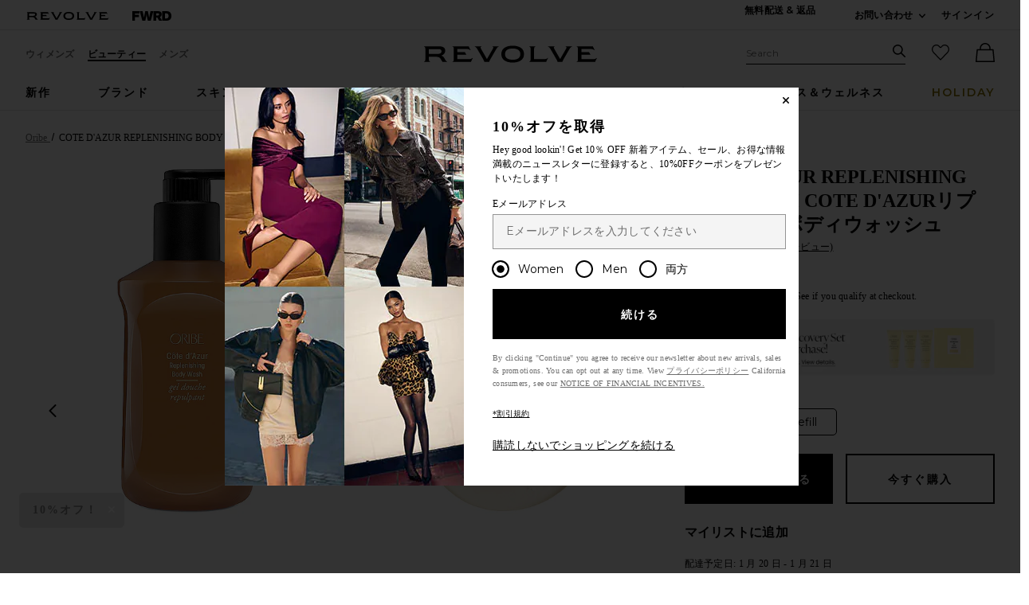

--- FILE ---
content_type: text/html;charset=UTF-8
request_url: https://jp.revolve.com/content/header/accountLogin?signInReturnPage=%2Foribe-cote-dazur-replenishing-body-wash%2Fdp%2FORIB-WU215%2F%3Fd%3DWomens%26page%3D1%26lc%3D47%26itrownum%3D12%26itcurrpage%3D1%26itview%3D05%26
body_size: 519
content:
<div class="js-dropdown dropdown dropdown--right u-float--left" id="tr-account_signin">
            <a class="link link--hover-bold u-color--black" id="js-header-signin-link" href="javascript:;" onclick="window.location='/r/SignIn.jsp?page=%2Foribe-cote-dazur-replenishing-body-wash%2Fdp%2FORIB-WU215%2F%3Fd%3DWomens%26page%3D1%26lc%3D47%26itrownum%3D12%26itcurrpage%3D1%26itview%3D05%26';">
            <span class="site-header__hed">サインイン</span>
        </a>
    </div>


--- FILE ---
content_type: text/html;charset=UTF-8
request_url: https://jp.revolve.com/content/product/getMarkup/productDetailsTab/ORIB-WU215?d=Womens&code=ORIB-WU215
body_size: 5099
content:

<div id="details-ajaxed-tab" class="product-details product-sections js-tabs tabs--responsive"
     data-active-tab="product-details__title--active">
    <ul role="tablist" class="u-margin-l--none">
                                <li class="u-inline-block u-padding-r--lg">
                <h2 class="u-text--lg u-margin-tb--none u-font-primary">
                    <a role="tab" aria-controls="product-details__description" href="#product-details__description"
                       class="js-product-details-tab-track product-sections__hed tabs__link u-padding-b--xs 
                       product-details__title u-center tabs__link--active product-details__title--active"
                       data-name="詳細"
                       data-tab-content=".product-details__description" aria-selected="true">
                        詳細
                    </a>
                </h2>
            </li>
            <li class="u-inline-block u-padding-r--lg">
                <h2 class="u-text--lg u-margin-tb--none u-font-primary">
                    <a role="tab" aria-controls="product-details__ingredients" href="#product-details__ingredients" 
                       class="js-product-details-tab-track product-sections__hed tabs__link u-padding-b--xs 
                       product-details__title u-center"
                       data-name="成分"
                       data-tab-content=".product-details__ingredients" aria-selected="false">
                        成分
                    </a>
                </h2>
            </li>

                            <li class="u-inline-block u-padding-r--lg">
                    <h2 class="u-text--lg u-margin-tb--none u-font-primary">
                        <a role="tab" aria-controls="product-details__about-brand" href="#product-details__about-brand" 
                           class="js-product-details-tab-track product-sections__hed tabs__link u-padding-b--xs 
                           product-details__title u-center"
                           data-name="ブランドについて"
                           data-tab-content=".product-details__about-brand" aria-selected="false">
                            ブランドについて
                        </a>
                    </h2>
                </li>
                                </ul>

    
    <!-- Description -->
    <div role="tabpanel" class="product-details__content tabs__content product-details__description  tabs__content--active " id="product-details__description" tabindex="-1">
                                            <p class="u-margin-t--xl u-text--md">This pearlescent cleanser gently nourishes and restores moisture loss while leaving skin marvelously soft and infused with scent.<br>The Scent: Cte d'Azur, seductively rich and effervescently fresh, the Oribe signature scent awakens with citrusy Calabrian bergamot, la mariposa blanca, or white butterfly jasmine - the Cuban national flower - and sandalwood.</p><h3 class="h6 u-margin-b--sm">詳細</h3><ul class="product-details__list u-margin-l--none"><li>なめらかでやわらかな潤いのある肌と、オリベの香りに包まれたい方へ。</li><li>乾燥肌に適しています</li><li>硫酸塩、パラベンを含みません</li><li>10.1 fl. Oz/ 300 ml</li><li>このアイテムは米国外へ発送できません</li><li class="u-line-height">Revolveスタイル番号 ORIB-WU215</li><li class="u-line-height">メーカースタイル番号 401940</li><li class="u-line-height">実際のパッケージと原料が異なることがあります。使用前にラベル、注意事項、使用方法を読んでください。</li></ul><h3 class="h6 u-margin-b--sm">使用方法</h3><ul class="product-details__list u-margin-l--none"><li>Cruelty free</li><li>マッサージするように肌になじませます。お楽しみください。</li></ul>
                        </div>

        <!--  Size & Fit -->
            <!-- Ingredients -->
        <div role="tabpanel" class="product-details__content tabs__content product-details__ingredients" id="product-details__ingredients" tabindex="-1">
        <p class="u-margin-t--xl u-text--md">Aqua/Water/Eau, Sodium Laureth Sulfate, Disodium Laureth Sulfosuccinate, Sodium Lauroyl Sarcosinate, Parfum/Fragrance, Lauramidopropyl Betaine, PEG-7 Glyceryl Cocoate, Acrylates Crosspolymer-4, Cocamide MIPA, Phenoxyethanol, Lauryl Glucoside, Sodium Chloride, Glycol Stearate, Sodium Sulfate, Glycol Distearate, Myristamidopropyl Betaine, Guar Hydroxypropyltrimonium Chloride, Trisodium Sulfosuccinate, PEG-150 Distearate, Disodium EDTA, Polyquaternium-7, Caprylyl Glycol, Oryza Sativa (Rice) Bran Extract, Laureth-3, Panthenol, PEG-6 Caprylic/Capric Glycerides, Decyl Glucoside, Rice Oil Glycereth-8 Esters, Shea Butter Glycereth-8 Esters, Sodium Citrate, Helianthus Annuus (Sunflower) Extract, Sodium Hydroxide, Glycine Soja (Soybean) Oil, Glycerin, Sodium Benzoate, Tocopherol, Rosmarinus Officinalis (Rosemary) Leaf Extract, Borago Officinalis Seed Oil, Limnanthes Alba (Meadowfoam) Seed Oil, Passiflora Edulis Seed Oil, Prunus Amygdalus Dulcis (Sweet Almond) Oil, Leontopodium Alpinum Extract, Citric Acid, Potassium Sorbate, Beta-Carotene, Daucus Carota Sativa (Carrot) Root Extract, Limonene, Hexyl Cinnamal, Citral. 5491 *Disclaimer: Ingredients are subject to change at the manufacturer's discretion. For the most complete and up-to-date list of ingredients, refer to the product packaging.</p>
    </div>
    
    <!-- About Brand -->

        <div role="tabpanel" class="product-details__content tabs__content product-details__about-brand" id="product-details__about-brand" tabindex="-1">
        <p class="u-margin-t--xl u-text--md">Oribe - pronounced "or-bay" - was founded by renowned editorial and celebrity hairstylist Oribe Canales and beauty industry veterans Daniel Kaner and Tev Finger with the goal of creating a new kind of hair company - one that was developed with the most talented salon professionals and the most discriminating customers in mind. In leveraging skincare technology and natural actives to deliver high-performance, treatment-based products, Oribe firmly believes that healthy hair is the underpinning for sexy, glamorous styling. Each product has been tested at length on set, backstage, and in the salon to ensure that it delivers results that truly meet the needs of the hair-obsessed.</p>
    </div>
    </div>
<!--

Product Secondary Sidebar
=========================

This secondary sidebar is meant for extending to full width for tablet view

-->
<div class="pdp__cpl-wrap"  id="secondary-tab">
    <!-- Complete The Look -->
    <div class="product-recs__wrap  u-padding-t--none ">
            <div class="u-align-content--center u-flex u-justify-content--between">
            <h2 class="h3-5-secondary">一緒にお使いください</h2>
                    </div>
    
    <!-- flex wrap for loyalty -->
                    <div class="carousel__content js-carousel-ctl"
             data-type="一緒にお使いください">

    
    <div class="js-carousel__prev u-hide">
      <div class="carousel__nav carousel__nav-prev carousel__nav-prev">
        <div class="carousel__nav-outer">
          <div class="carousel__nav-inner">
                        <button class="btn btn--circle btn--circle--md">
               <span class="icon icon--arrow-left ">
    <svg viewBox="0 0 16 16" aria-hidden="true" focusable="false" role="presentation">
        <path d="M9.75 12a.749.749 0 0 1-.51-.2l-3.5-3.25a.75.75 0 0 1 0-1.1l3.5-3.25a.75.75 0 0 1 1.02 1.1L7.352 8l2.908 2.7a.75.75 0 0 1-.51 1.3z"/>
    </svg>
</span>
               <span class="u-screen-reader">前のスライド</span>
            </button>
                      </div>
        </div>
      </div>
    </div>
        <div class="js-carousel__track carousel  u-padding-rl--lg">

        
                
        <div class="product image-hover product-link grid__col u-padding-rl--lg">
            <div class="u-relative js-beauty-lp-container" srctag="">
                                                              <a href="/cote-dazur-restorative-body-creme-cote-dazur/dp/ORIB-WU218/?d=Womens&srcType=dp_utw" class="u-center js-slick-no-focus js-plp-pdp-link" tabindex="-1" aria-hidden="true" focusable="false">
                                  <div class="js-qv-ctl--container">
                    <div>
                      <img class="product-image u-aspect-66"
                        width="151"
                        height="228"
                        alt="Oribe Cote D'azur Restorative Body Creme"
                        src="https://is4.revolveassets.com/images/p4/n/ps/ORIB-WU218_V1.jpg"
                                                    srcset="https://is4.revolveassets.com/images/p4/n/ps/ORIB-WU218_V1.jpg 1x, https://is4.revolveassets.com/images/p4/n/tv/ORIB-WU218_V1.jpg 2x"
                                               style="opacity: 1;">
                    </div>
                  </div>
                              </a>
                            <a href="/cote-dazur-restorative-body-creme-cote-dazur/dp/ORIB-WU218/?d=Womens&srcType=dp_utw" class="u-center ctl-product-info js-plp-pdp-link2">
                <div class="product-name js-plp-name">Oribe Cote D'azur Restorative Body Creme</div>
                <div class="product-brand js-plp-brand">Oribe</div>
                <div class="js-plp-prices-div">
                                      <div class="price">
                                              <span content="68" class="plp_price price__retail js-plp-price-retail">$68</span>
                                        </div>
                                  </div>

                
                
            </a>
                                    </div>
                                </div>
        
                
        <div class="product image-hover product-link grid__col u-padding-rl--lg">
            <div class="u-relative js-beauty-lp-container" srctag="">
                                                              <a href="/cote-dazur-/dp/ORIB-WU246/?d=Womens&srcType=dp_utw" class="u-center js-slick-no-focus js-plp-pdp-link" tabindex="-1" aria-hidden="true" focusable="false">
                                  <div class="js-qv-ctl--container">
                    <div>
                      <img class="product-image u-aspect-66"
                        width="151"
                        height="228"
                        alt="Oribe Cote D'azur Replenishing Body Wash Refill"
                        src="https://is4.revolveassets.com/images/p4/n/ps/ORIB-WU246_V1.jpg"
                                                    srcset="https://is4.revolveassets.com/images/p4/n/ps/ORIB-WU246_V1.jpg 1x, https://is4.revolveassets.com/images/p4/n/tv/ORIB-WU246_V1.jpg 2x"
                                               style="opacity: 1;">
                    </div>
                  </div>
                              </a>
                            <a href="/cote-dazur-/dp/ORIB-WU246/?d=Womens&srcType=dp_utw" class="u-center ctl-product-info js-plp-pdp-link2">
                <div class="product-name js-plp-name">Oribe Cote D'azur Replenishing Body Wash Refill</div>
                <div class="product-brand js-plp-brand">Oribe</div>
                <div class="js-plp-prices-div">
                                      <div class="price">
                                              <span content="109" class="plp_price price__retail js-plp-price-retail">$109</span>
                                        </div>
                                  </div>

                
                
            </a>
                                    </div>
                                </div>
        
                
        <div class="product image-hover product-link grid__col u-padding-rl--lg">
            <div class="u-relative js-beauty-lp-container" srctag="">
                                                              <a href="/cote-dazur-/dp/ORIB-WU247/?d=Womens&srcType=dp_utw" class="u-center js-slick-no-focus js-plp-pdp-link" tabindex="-1" aria-hidden="true" focusable="false">
                                  <div class="js-qv-ctl--container">
                    <div>
                      <img class="product-image u-aspect-66"
                        width="151"
                        height="228"
                        alt="Oribe Cote D'azur Body Crème Refill"
                        src="https://is4.revolveassets.com/images/p4/n/ps/ORIB-WU247_V1.jpg"
                                                    srcset="https://is4.revolveassets.com/images/p4/n/ps/ORIB-WU247_V1.jpg 1x, https://is4.revolveassets.com/images/p4/n/tv/ORIB-WU247_V1.jpg 2x"
                                               style="opacity: 1;">
                    </div>
                  </div>
                              </a>
                            <a href="/cote-dazur-/dp/ORIB-WU247/?d=Womens&srcType=dp_utw" class="u-center ctl-product-info js-plp-pdp-link2">
                <div class="product-name js-plp-name">Oribe Cote D'azur Body Crème Refill</div>
                <div class="product-brand js-plp-brand">Oribe</div>
                <div class="js-plp-prices-div">
                                      <div class="price">
                                              <span content="137" class="plp_price price__retail js-plp-price-retail">$137</span>
                                        </div>
                                  </div>

                
                
            </a>
                                    </div>
                                </div>
              </div>

      <div class="js-carousel__next u-hide">
          <div class="carousel__nav carousel__nav-next carousel__nav-next">
            <div class="carousel__nav-outer">
              <div class="carousel__nav-inner">
                                <button class="btn btn--circle btn--circle--md">
                  <span class="icon icon--arrow-right ">
    <svg viewBox="0 0 16 16" aria-hidden="true" focusable="false" role="presentation">
        <path d="M6.25 12a.75.75 0 0 1-.51-1.3L8.648 8 5.74 5.3A.75.75 0 1 1 6.76 4.2l3.5 3.25a.75.75 0 0 1 0 1.1l-3.5 3.25a.749.749 0 0 1-.51.2z"/>
    </svg>
</span>
                  <span class="u-screen-reader">次のスライド</span>
                </button>
                              </div>
            </div>
          </div>
        </div>

    </div>
        </div>


    </div><!-- Product Secondary Sidebar -->


--- FILE ---
content_type: application/javascript
request_url: https://jp.revolve.com/NMHv068JgV/o7/jzF6f6LJ/aXO7bSXcVm4zLN/AXBCTA/UW/EWO10yVCEB
body_size: 166034
content:
(function(){if(typeof Array.prototype.entries!=='function'){Object.defineProperty(Array.prototype,'entries',{value:function(){var index=0;const array=this;return {next:function(){if(index<array.length){return {value:[index,array[index++]],done:false};}else{return {done:true};}},[Symbol.iterator]:function(){return this;}};},writable:true,configurable:true});}}());(function(){J6();NxH();CAH();var Jg=function(tX){return ~tX;};var wj=function(H2){return Bh["unescape"](Bh["encodeURIComponent"](H2));};var E5=function Mq(Yx,Mv){var Yg=Mq;for(Yx;Yx!=OR;Yx){switch(Yx){case LU:{Gq=Nx*zX*Ov*zT;cv=Vx*MS*Ov+bg-Nx;Cq=Rt*bg*Ov*Vx+Nx;Lx=rv*Nx+MS+XX+Rt;QT=XX*bg-MS+rv*Ov;ql=bg+Qx+rv*zT;Yx=KK;}break;case FM:{Yx=OR;Xv.push(xS);VA=function(ET){return Mq.apply(this,[wU,arguments]);};M2(FM,[fT,Q2]);Xv.pop();}break;case V:{Yz=MS+Qx+zX+rv*bg;Yx+=zG;L1=rv*bg+US+Qx-Nx;pj=zT*rv-MS*Rt-zX;}break;case K6:{rX=rv+Nx*Vx*Rt*bg;Yx=V6;NA=bg+rv*zT-Nx*Qx;fj=Rt+zX*MS-Nx+rv;G1=MS*zX*zT-Qx*US;nj=Nx-MS+Rt*rv+zX;}break;case f4:{V2=rv*Qx-Rt;KD=zX*rv+zT+MS*XX;LD=Nx*XX-US+rv*bg;hl=rv*Ov-zT+US;Pz=rv*bg-zX*Qx-Nx;YD=rv*bg+MS*Ov+Vx;Yx=kU;}break;case Q0:{k1=US+rv*Ov+Nx*Rt;Nq=zT*Qx+rv*US*Vx;nC=Ov*US+bg*rv;vC=XX+Rt*rv+Ov-Vx;SX=zT*Ov*Nx+Qx+zX;c1=XX-Rt+zT*rv-Ov;Yx=Ih;ZD=rv-zX+Vx*Ov*Nx;bq=rv*Qx-MS-zX;}break;case UM:{Yx+=Zh;return xv(xb,[L2]);}break;case IU:{pS=Nx*rv-bg-zT-XX;Yx-=x4;q1=Qx*rv-US-Ov-MS;Hj=Ov*rv-MS-bg-Qx;zS=bg+XX+rv*Vx-US;}break;case dR:{Yx=dZ;bT=Rt+zX+Nx*XX*MS;KE=US+Ov+MS*Rt-Vx;Ig=rv*zT-Vx+bg*Qx;Jt=Ov*rv-Qx+MS+zX;pv=Qx*Nx*Rt-bg-MS;f5=US*Vx+bg*rv;}break;case LR:{Dg=rv*Ov+bg*MS-Qx;N5=Qx*XX*bg*US+MS;Yx-=bh;l1=XX*Ov*MS+Rt*Vx;nz=rv*US*bg-MS-Ov;}break;case Bb:{B2=Vx*zT*bg*XX+US;n5=rv*Ov+zX-Qx-MS;lA=zX*Ov*US*zT*bg;xz=zX*Vx*MS-bg+XX;Yx+=xK;}break;case Fh:{Aq=bg*zX*Qx+MS*Rt;zx=US+rv*zT-Ov-XX;Yx+=Y4;sx=MS+zT*rv+XX*zX;HX=Vx-Qx+MS*XX*Nx;vT=Qx+rv*bg+MS+zT;Uv=US*Vx*zX+MS*Qx;Y1=bg*zT*US*Nx+Vx;Sv=Ov*zT*Nx+XX-US;}break;case OK:{YE=zT*MS-zX*Nx+Rt;Yx=RM;fv=Qx*zX*zT+Vx+rv;Ax=US-XX+rv*bg+MS;ZT=MS*zX*Qx-Nx*Ov;l5=Ov+bg+Rt*MS+Qx;bS=US+Ov+MS+rv*Nx;Lz=US*bg*zT*Qx-Nx;dq=Qx+zX+MS*US*Nx;}break;case Ub:{SA=Qx*Nx*zT-Vx+Rt;WA=XX*Nx*MS+bg*Qx;Zj=zT*rv-XX*Ov-bg;BT=zT-Ov-bg+rv*Vx;Yx=z4;nX=MS+Rt+rv*Nx+zX;gz=Nx*rv-XX*Rt-Qx;PC=Vx+bg+Ov+Nx*rv;jg=rv*zT+MS*US-Ov;}break;case SK:{c2=Ov*Vx*rv-zT*Nx;wt=MS*Ov*XX;BA=XX+Ov*rv+zT*MS;WE=MS-rv+Rt*zT*Qx;rT=Qx+zX*Ov*bg*zT;GX=XX*rv-Qx;bD=Nx*zX*MS+zT*Rt;Yx-=P3;gA=rv*Rt+bg+Qx+US;}break;case NG:{Ol=rv-Vx+zX*Nx+bg;Yx=jr;vl=Vx*MS-Nx-XX*US;Gz=Ov+bg*zT+Qx;Tl=Nx*Qx+US+zX+zT;MA=Qx*Nx-XX+zX*Rt;Fv=US*Vx*bg+Qx*XX;}break;case O6:{Yx=OR;return QM;}break;case dZ:{qt=US*Rt*rv-Ov*Nx;kq=zT*Ov+rv*Nx+Rt;Rj=XX+zT*rv-MS-Ov;z5=rv*US*Rt-Qx*Ov;hE=zT*rv+MS-Qx*zX;gX=Rt+rv*Qx-zX*Nx;Yx+=KU;}break;case mr:{HE=XX*US*Qx*zT-rv;AS=Qx+rv*XX+Nx*Ov;UA=Qx+Ov+Nx*rv+XX;jl=bg+XX*zX*MS-Nx;XE=US+zT*rv+MS+Qx;Yx+=QK;QE=rv*Ov-zX+zT-MS;Lv=XX*rv-zX*US-Qx;}break;case nL:{Yx-=CU;m2=rv+Qx*zT*bg-Ov;KS=Nx+Qx+Vx*MS-Ov;Xj=Rt+zX*bg+Ov*Qx;Dz=MS*zX*bg-zT-Ov;vX=Nx*US+Qx*zX;mg=US*Qx+XX+Nx-Rt;gC=US+bg*zT+Ov;}break;case Q3:{Yx=VR;AD=Nx*Rt*Qx+zX*bg;Pt=Vx+Qx+rv*Ov;wD=Qx+zX+rv*Nx+XX;Qq=MS*Ov+rv*zT+Rt;pg=rv*Rt+Qx+US-MS;VE=Qx*rv+Nx-MS-US;Tz=rv*zT-Nx+Ov*MS;}break;case lL:{for(var Dv=mC(cg.length,US);zv(Dv,DT);Dv--){var lE=YA(mC(Eq(Dv,Xz),Xv[mC(Xv.length,US)]),gv.length);var vv=P2(cg,Dv);var lj=P2(gv,lE);L2+=Mq(CH,[Xl(kD(Jg(vv),lj),kD(Jg(lj),vv))]);}Yx+=Sr;}break;case QF:{Ov=zX+Vx;Nx=Vx*XX-bg+Ov;Qx=zX*bg-Nx-US;zT=Nx*US+Vx+zX-XX;Yx-=kb;}break;case Ih:{Xt=Nx*XX*Ov*bg-Qx;Az=MS*US*zT+rv*Ov;Y2=rv*bg+zT*Ov-MS;bE=Ov+zT*Vx*bg*Qx;Rv=XX+Qx*MS+zT+Nx;Yx=HK;rE=zT+rv+MS-XX;}break;case cZ:{while(zv(Pm,DT)){Tk+=cQ[Pm];Pm--;}return Tk;}break;case dL:{cf=Qx*Nx+zX+US+rv;Yx+=r0;JQ=bg*Qx*Rt+MS+zX;m9=zX+Ov*MS+zT-US;dN=bg*Rt-Nx+rv*zT;Jp=Qx*Rt+Ov*bg*zX;}break;case sK:{TP=Ov*rv-Vx+MS+zT;NP=bg*XX*MS-Rt-zX;RJ=zX+Rt*Ov*Qx;xV=Rt*US+MS+rv*Ov;gn=Qx*XX*zX*Nx-bg;Jw=rv*Ov+Rt;jm=bg*Qx*Rt-XX+Nx;Yx-=PG;}break;case Xh:{var Xz=Mv[D0];Yx=lL;var Vm=Mv[xR];var S7=Mv[pM];var gv=nN[rY];var L2=Eq([],[]);var cg=nN[S7];}break;case mF:{Yx+=Kh;PV=XX*Rt-Vx*US+rv;T8=US+Nx+Ov*XX+zX;Id=Rt*Qx+bg*Ov-zX;xS=rv*XX-Rt*bg+MS;fT=US+Qx*Ov+zX+rv;Q2=XX*rv-Qx-Ov*Vx;KW=Ov*rv+Rt+Vx*US;dn=MS*Ov-Rt*US+Vx;}break;case F:{Df=Rt*Qx+Vx+Ov;WP=MS*US+Ov+rv*Nx;jN=rv-Ov+MS*zX-US;gk=Qx*bg-Vx+Ov*zT;hW=Qx-Nx+Vx*bg+rv;mp=rv+zT*MS-bg*US;Yx=Y6;q8=MS+rv*bg+zX-Qx;VJ=Ov+Nx*MS+zT+Vx;}break;case QZ:{Yx-=fb;Op=Nx+zT*Qx+bg*rv;SY=zX+bg+Qx+rv;rJ=Qx+zT+rv+Vx*US;rW=US-Rt-zX+XX*MS;bf=MS*US*Qx-Ov;lW=Qx+rv*XX+Nx-Rt;bd=US*rv+bg*zT;}break;case Tb:{pm=rv*Nx-Ov*bg+XX;Yx=tb;mY=Rt*zT*bg+MS+Vx;Tm=Vx+Rt*MS-Qx+zX;VQ=zT+bg*rv*US+Vx;FN=rv*Nx-zT-zX*Ov;}break;case PK:{Yx+=JG;Xv.push(JN);Z8=function(fP){return Mq.apply(this,[z3,arguments]);};zn.call(null,EY,jP,S9);Xv.pop();}break;case LK:{fl=Nx*Rt+zX*bg*Qx;vB=rv*Nx+zT+bg*XX;Q7=zT*MS+rv-US+XX;zY=bg+zX+zT*rv-MS;Yx-=xG;}break;case KG:{jJ=Nx-US+XX*Vx*rv;rP=zT+rv+zX*XX*Ov;Yx=XK;TN=rv*Vx-US-Ov*bg;Gp=rv+Nx*US*Qx;m8=rv+Qx+MS*Vx;WB=bg-US+rv+MS*Vx;}break;case FF:{Kk=Qx*MS+XX-zX*Vx;ZB=zX*XX+Qx*MS+rv;QB=Rt+XX*MS*bg-zT;Dk=rv+bg*MS-Nx-Ov;Yx+=j6;jk=zT*rv+Qx*Nx+Rt;L7=Nx*bg+Vx*zT*MS;rp=rv*Rt+MS+XX;Cn=Nx*rv-Qx*US-MS;}break;case kF:{Dp=Vx*rv*XX+Ov+zX;x7=zX+rv*Nx-Qx*MS;df=zT*MS+Qx*Vx+US;Yl=XX*rv+Vx+bg*Qx;Xf=rv*Qx-Vx+XX-Nx;bk=Qx-zX+XX+zT*rv;Yx=KL;}break;case DU:{nl=Rt+XX*MS*Nx+US;Md=bg+rv*Nx+Ov+MS;Jf=rv*bg+Nx+zT-Rt;l8=bg*Qx+rv*Nx+US;B7=rv*Nx+MS-Rt+Ov;Yx+=TK;cl=MS-Nx+rv*Vx*XX;s7=MS-US+Nx*Qx-zT;QN=zT*MS-Nx+US-Vx;}break;case SI:{Wl=Rt*Qx+rv+MS;GP=rv*Ov-MS-US-zX;sl=Ov*XX*Vx*Qx-bg;Yx=N6;Bd=MS*Vx*zT-Ov*bg;bW=XX+Vx+Rt*rv+MS;Xn=zX*Rt*MS+Ov*US;}break;case bK:{Bw=Nx-Qx+bg*MS+rv;Um=bg+rv+Ov+Vx*MS;Yx=AZ;cW=Qx*Ov+Vx+zT*rv;Q8=rv*bg+XX*Nx-Qx;CP=Ov*Rt*US+rv*bg;Lp=Vx*Rt*MS-Qx-XX;Ep=zT+Qx*Vx*Rt*zX;gY=rv*Qx+Ov-zT*bg;}break;case S3:{xf=MS+XX+rv*zT+Rt;lf=zT*zX*Qx+bg-Ov;Zp=Ov+Rt*Vx*MS+Qx;jf=zT+XX*Vx+zX*rv;Yx=LU;}break;case z4:{I8=rv-US+MS*zX*Rt;sB=bg+Qx*Nx*Rt+Vx;Yx-=cU;CW=zT*Ov*bg-Vx;Im=Nx-Vx+Ov*rv;d9=rv*Qx+Vx+XX-Rt;Rk=rv*Rt+Ov-MS;}break;case jL:{return M2(n3,[HY]);}break;case rK:{O9=rv*XX+zX+zT*Qx;IW=Qx+Ov*XX+zX*rv;kw=zT*rv-bg*XX-Ov;Yx=GF;ww=rv*XX-zX*US+zT;}break;case DH:{Yx+=g6;l7=Qx+US+Rt+zX*Ov;Ew=Rt+Vx+Ov+MS-Qx;Vf=Ov+Nx*US*Rt;gP=MS+Rt-Nx+zT+bg;Od=Ov-Nx+Rt+MS+zX;}break;case ZL:{NB=rv*Ov-bg*zX;vp=XX+Qx*Rt*Ov+Nx;lJ=Rt*Qx-US+zT*MS;Yx=D4;vm=Rt*Ov*Vx+bg*rv;Ww=zT*US*rv-Nx-bg;tf=zX*Qx*Nx+zT+MS;}break;case Ar:{Ud=US+Qx*MS-Rt-Vx;U8=Qx*Rt+Ov-bg+rv;MN=bg*rv+Nx+Qx+MS;Yx-=rI;vP=zT-Rt*XX+zX*rv;}break;case II:{DJ=US*zX*rv+MS*Rt;Yx+=QU;gQ=Nx*rv+MS*XX;Mw=Nx*rv-Qx*Ov-Rt;EN=rv+Rt-Qx+XX;Rn=XX-zT+MS*zX*Qx;m7=rv+MS+Rt+bg+zT;}break;case Wb:{Yx+=f0;rk=zT*MS+Vx+rv-Rt;Rw=Rt*zX*bg+Ov*rv;hf=MS*Nx+rv-zX+Rt;bw=rv*Ov-zX+Nx*US;}break;case pr:{YY=US-bg*zX+rv*Rt;nw=bg*rv-Qx-XX*Rt;sp=US+zX*rv*Vx;Yx=kZ;Rp=XX*rv+Qx-Vx-Nx;H8=MS*Qx+bg*zT+XX;Am=zT+bg*rv-XX-MS;Xp=Ov+MS+zT*rv;Yn=zT*US*XX*Qx-MS;}break;case kR:{PQ=Vx+Qx*Rt+zX*zT;X7=US+Ov*Vx*Rt;ff=zX*bg+MS+zT*Qx;Yx=mF;F8=MS*Nx+zT-rv-XX;IQ=Rt+Nx-Vx*bg+rv;cN=MS+rv-Nx*US;dw=Nx+zX*US-Ov+rv;}break;case A6:{Yx-=UL;var CV=Lw[Kw];for(var G7=mC(CV.length,US);zv(G7,DT);G7--){var xm=YA(mC(Eq(G7,kl),Xv[mC(Xv.length,US)]),Of.length);var sN=P2(CV,G7);var dl=P2(Of,xm);HY+=Mq(CH,[kD(Jg(kD(sN,dl)),Xl(sN,dl))]);}}break;case G6:{cP=XX+Vx*Nx*Rt*bg;TQ=zX*Vx*rv+XX*zT;hn=rv*bg-Nx+zX-Qx;jV=MS+rv+XX+Qx*zT;kQ=MS+rv*zT;JW=Rt*rv-Ov*XX;Yx+=bH;}break;case Kr:{kW=US*Nx*MS*zX;kN=Nx*rv+zT*Vx-bg;C9=Qx+MS+Rt*rv-Ov;Sm=MS+Vx*Rt*Qx;Yx=Tb;}break;case zH:{Rt=US*zT-XX+Ov;Yx=b0;rv=Qx*Rt+Nx+zX;MS=Vx+Qx+Nx*zX;vf=zT*rv+Rt-MS*bg;FQ=zX*Qx-Vx*XX+zT;}break;case HI:{Yx+=sR;LY=MS*zT-Vx*bg+zX;wl=rv*Ov-zX-Vx+US;IV=rv*Vx+Rt+Qx*zX;mf=Qx*bg*Nx-Rt-MS;hd=US+rv+zT*MS-Vx;Sd=Nx*Rt+bg*MS*XX;}break;case b0:{rY=bg*zX+MS+Vx;JN=Qx*bg*Nx+Rt*XX;EY=US*bg+MS*Vx*Nx;jP=Ov*zT-Vx+MS-Qx;S9=rv+zX+Nx+MS;Yx+=Ab;Aw=rv-MS+Qx*bg-Ov;}break;case RF:{xd=MS*Rt+rv-zT-zX;Cm=US+bg*Vx*MS;Yx=LM;nP=rv*zT-bg-XX+Ov;Yd=Rt-zT+Ov*Nx*bg;}break;case L4:{Gw=zT*bg*Ov*XX+MS;BP=Qx*rv-US-zX-XX;Yx-=B3;gw=Rt*MS+rv+US+Vx;Qw=XX+Qx+MS*Rt*zX;UY=XX+Qx*Nx*zT+Ov;tJ=MS*Qx+Nx-XX-bg;}break;case XK:{jp=Vx+bg*rv-Ov*XX;FY=rv*Rt+XX+Nx*bg;NJ=bg*rv+Vx+Qx+Rt;Lm=Rt-zX*Vx+MS*zT;kp=Rt*Qx*XX+US+zT;Yx=dL;Tp=Nx*rv*US-bg;}break;case Sr:{K7=Rt+US+MS+XX*rv;LB=Qx*zX*Vx*zT+Ov;fY=zX-bg+rv*XX-Ov;Yx=t3;Sn=rv*Ov+Nx+bg+MS;}break;case Jh:{DB=rv*Vx+zT*US-Rt;VW=zT*Rt*Ov*US;In=Rt*XX*zT-Nx;Sw=MS*XX+Qx+rv*Nx;qW=zT*US*MS-Nx+XX;Yx+=rZ;Cd=Vx*XX+rv*bg-zT;}break;case BG:{CQ=Vx*zX*Rt*Nx+Ov;L8=US+XX*rv-Ov-Nx;wV=XX*Ov*MS+Nx;LJ=Nx*rv-Ov-bg-zT;dP=Rt+Nx+Qx*MS;Ck=zX*US+rv*XX;CN=rv*Nx+zX*Vx*zT;FV=Ov*MS+Qx+XX*Nx;Yx+=Rr;}break;case M3:{M8=XX*MS+bg+Ov-zX;Yx+=lF;SN=rv+Rt+MS+Nx-zT;xw=zX*bg*zT;pJ=Nx+Rt+Qx+Ov*MS;pB=US-zX+rv*bg-Vx;}break;case lr:{c7=rv*Ov-Qx+US+MS;pf=zX*zT+Nx+rv*Rt;EB=rv*Rt+Vx-US+Qx;TV=US+Vx*Qx+rv*zX;Yx=XU;HJ=XX+Rt*MS*US+zX;EJ=zT-Rt+MS*Nx;Pn=Ov*rv-Qx+Nx*XX;Nw=bg*Nx*Rt+rv;}break;case VR:{YP=Rt+Ov*bg*MS*US;hY=Rt*MS*zX+zT+XX;Pf=zX*Vx+Nx*rv;Yx=sb;vk=Rt+rv*bg+Vx-MS;}break;case p6:{bN=bg+zT*rv+Vx*XX;Yx-=Eh;Fw=rv*Qx+US-MS;f9=Ov*Rt*zT+XX;XJ=Ov*bg*Rt-XX+Qx;}break;case HM:{jn=MS+Nx+US;vn=zX+XX*Vx+Rt+US;Yx=DH;Bl=Qx+US+MS-Rt+zX;wY=bg*Qx-Vx-XX-Nx;Wd=Vx+zT+XX+Qx*zX;G9=Ov*bg-Nx+Rt;PP=Rt+XX+MS+Qx*Vx;}break;case r4:{rN=bg*MS*Vx+zX;Iw=rv*zT-XX-Qx-MS;w7=US+zT*Qx*zX+MS;sm=Nx-Rt+rv*Ov-zT;Yx=OK;sJ=MS+zX-Nx+rv*Ov;kn=MS*Vx+XX*US*rv;Wm=zX*zT*MS+bg-Nx;}break;case OU:{rm=US+Vx*MS*Rt-zT;nm=Rt*rv+XX*zX;Yx+=TR;Mp=US*Nx+Rt+bg*rv;LV=bg*rv+Qx*Ov-US;wn=Qx*Rt*bg-rv+XX;zB=XX*Rt+MS+rv*Nx;}break;case KL:{Wf=XX*Qx+rv*Nx;dW=Qx*MS-Ov*Nx*Vx;ln=rv*bg-zT+zX-Qx;UQ=Ov*US*Vx*MS-XX;Yx=kI;}break;case QL:{Yx+=SG;var cQ=Mv[D0];var Tk=Eq([],[]);var Pm=mC(cQ.length,US);}break;case NF:{Xv.push(m2);qJ=function(GB){return Mq.apply(this,[Lb,arguments]);};Yx+=NL;M2(jU,[Xj,Dz,Sp(US)]);Xv.pop();}break;case cF:{Dd=Qx*bg*zT-Rt-Vx;T9=Ov*MS*bg-zT*zX;KY=Ov+Rt+bg*zT*Nx;Yx-=mF;U7=MS+Rt*zX*zT-Vx;fw=Qx*Ov*Rt+bg+zX;j7=Rt+Nx*MS*XX-zT;Cw=US*bg+Rt*zT*Ov;}break;case AZ:{cY=zX+Vx*MS*zT-XX;gJ=rv+Ov*bg*XX-zT;CJ=Rt+Nx*MS*US*XX;WN=bg*XX+Ov*rv+Rt;Hm=rv-zX+zT*Qx*bg;OJ=zT-bg+Nx+XX+rv;Yx-=b0;}break;case NM:{wf=US*zT*MS+Vx*Rt;Yx+=qK;kd=zX+bg*Vx+zT*MS;BY=zT*zX+XX+bg*rv;xB=XX+MS*Rt-US+Ov;}break;case LM:{DQ=XX*zX*MS+Nx+bg;Jl=rv+Vx*Qx*MS-zT;cp=XX*zT*US*Nx+Rt;BN=MS*Qx+rv-zX*Vx;Yx+=hR;dJ=Qx*rv-XX*MS-zT;vd=Rt*zX*Qx+rv*bg;}break;case XG:{A7=Rt*rv-Qx*zT;Zm=Nx*rv-Vx*Rt+US;nW=Nx+zX*Rt+bg*MS;Yx=Th;H9=rv*Nx+MS*zT-US;EQ=MS*Qx+zX+rv+US;vQ=Nx*rv-zT+Vx*MS;}break;case D4:{I9=XX-zX+rv*bg+MS;rw=Nx*rv-US-bg+Vx;Yx+=sZ;bP=Vx*MS*XX-bg+Ov;sf=bg-Ov-XX+zX*rv;}break;case HK:{lY=bg*rv+Qx*XX*Vx;fN=MS+zX+Nx*rv-zT;FJ=bg*US*zT*Rt-Ov;NN=bg*rv-MS-zT+Vx;TJ=bg+US+zX+rv*Ov;Yx=D3;qN=XX+zT*Qx*US*bg;}break;case ML:{Qd=Nx*XX*zT*US*Vx;xP=MS+zT*rv*US+bg;Zf=rv*Rt+Vx*zX*Nx;wd=zX*Nx-US+rv*Ov;Yx=q0;}break;case pM:{np=Nx*MS-Rt+Vx*US;Tw=MS*Nx-Ov+zX+Vx;AV=rv*Qx-Rt-zT*zX;tY=bg*rv+Qx*Ov-zX;J8=Vx+zX+Qx*rv-MS;Yx+=ER;}break;case z6:{var XP=Mv[D0];Yx=OR;f8.Or=Mq(xR,[XP]);while(hw(f8.Or.length,KS))f8.Or+=f8.Or;}break;case gF:{RN=zT+rv*Rt-Nx-Qx;v9=rv*Nx+XX*zX-Qx;cn=zT*Nx+Rt*rv-zX;Ym=Rt*Qx*Ov+zX-US;TB=MS*zT-bg-zX-Ov;Yx=CG;F7=MS*Qx+Ov*bg+US;}break;case I3:{Hk=zT*rv-US-bg-Nx;hk=zX-Vx+Qx*Rt*zT;z9=Ov+Vx-MS+rv*Rt;IJ=Ov*bg+Vx+zX*rv;qn=rv*Rt-Qx*zT+MS;Yx-=YI;YW=bg*rv+Rt*zT-Vx;}break;case GF:{Yx=KF;LW=rv*Ov+Qx-zT;pp=US+Qx*MS-zT-bg;G8=MS+bg*rv*US;Lf=MS+Ov*Qx*bg+rv;An=zT+Rt*MS+Ov+XX;gd=XX*rv+zT-US-Rt;}break;case Th:{qB=zT*Vx*Ov*bg+US;N8=XX*zX*MS+Rt+Qx;nV=rv*Rt-US-zX-MS;E9=Qx*Vx*Nx*Ov;nd=Vx+MS-Ov+XX*rv;H7=bg*Qx*Rt-Vx;qY=Nx+bg+Ov*rv+Qx;Yx=PL;}break;case q0:{mJ=MS+zT*Rt*bg-rv;HN=rv-zT+bg+Nx+MS;nY=rv+zT*bg-Nx-Vx;pQ=rv*Nx+Ov+Rt+MS;Zd=Qx*Vx*MS+XX-Rt;Yx=M3;AN=XX+rv*Ov+zX-MS;}break;case V6:{mB=MS+Ov*Rt*bg*zX;ZV=Qx*rv-US+bg-Ov;v7=Rt+US+rv+zT*XX;hp=MS*Vx-Qx+US+rv;HW=zT+XX+rv*Nx;Yx=Q0;GV=rv*bg-Nx-US+MS;}break;case WL:{Yx-=fG;Gk=rv*bg+Nx-zX+MS;Hp=rv*Nx-MS-Rt*XX;cJ=Ov*MS*bg+US-Rt;R7=Qx*Nx*zT;g9=Vx-Qx+rv*Nx-zX;}break;case Pb:{Yx=A6;var SP=Mv[D0];var Kw=Mv[xR];var kl=Mv[pM];var Of=Lw[Rt];var HY=Eq([],[]);}break;case tG:{kV=Rt*Qx*bg+zX*XX;qP=Vx*Qx*MS-bg*zT;Yx+=rZ;j9=Qx*zT+MS*Nx*zX;Gn=Rt*rv+Nx+MS+zT;MV=rv*Rt+zT-MS+bg;EW=rv*Nx+Rt*Ov-XX;}break;case nr:{Yx=OR;return r9;}break;case Xb:{B8=Qx+rv*Nx-zT*MS;K8=Nx+Qx+Ov*rv-US;S8=bg*Nx*Rt-zX;gB=rv+zT+Qx*US;HB=US+MS+rv*Ov;DW=Qx*Ov+Vx+Rt*rv;Yx-=gM;wN=rv*Rt-US-zX*XX;Xm=XX+Nx+rv*US-Vx;}break;case tZ:{UP=Rt*rv-zT*bg+Qx;mQ=bg+zT+rv*Ov*US;Mf=rv*zT-US+Ov*Qx;WJ=MS*Rt*zX-zT*Vx;qV=Rt*Vx*MS-rv-bg;Yx-=fZ;fm=Rt+bg*zX*Nx*XX;}break;case UH:{Yx=tG;b8=MS*zX*bg-Nx-zT;s8=US*Rt+MS*zT+XX;PW=zT*Qx*bg+MS+Rt;Ff=Rt+bg+zT*rv-Ov;BV=rv*zT-Rt*Vx*bg;BQ=Nx*Ov*zX*XX-zT;}break;case X0:{Kf=US+zT*rv-Vx;gV=Nx*rv+bg*zT-Ov;QJ=US+Ov*rv-XX-zX;On=Vx-Qx*XX+zT*rv;VV=zT+rv+Vx*zX;x8=bg*rv+Nx*US*zT;Yx-=jb;FB=MS*zX*Rt-bg-US;OY=Nx+zX+Rt*rv-bg;}break;case qU:{hJ=Vx*Nx*bg*zT+zX;Yx-=gM;Jd=bg-MS+rv*Ov-zX;sY=XX+bg*rv+Vx*zT;gp=zX+Nx*bg*Qx-XX;tQ=XX*rv+MS-Qx+zX;vW=Ov+XX*rv-Vx-US;}break;case jG:{p8=Nx*rv+Ov*zT+Vx;wm=Nx*Qx*zT-MS-bg;Fd=US+rv*XX+Vx*bg;Uf=zT*Nx-XX+rv*bg;O8=XX*rv+zT+MS;wW=zX+XX*rv+Qx-Vx;Yx=kL;}break;case KK:{CB=bg+Qx+MS*Ov+US;nB=US+rv*bg-MS;t7=Qx*US*Nx*Vx+rv;Yx=f4;SB=zT*US*Nx*Qx+Ov;WW=US*bg+Nx*zX*MS;qd=XX*zX*Ov+Rt*rv;}break;case Mr:{Yx=IU;RP=MS*Qx-Nx+rv*bg;lV=Qx+zX+Ov+Nx*rv;OP=Nx*Qx+rv-Rt+MS;zV=Rt-MS+bg*zT*Nx;XB=rv*Rt+bg+Vx*XX;pV=zX*MS*Rt+US;Nm=Qx+US+MS*Vx*XX;}break;case O0:{pP=Qx*MS*US-Nx;cB=zX*XX*MS-Ov;Gf=Nx*rv+Qx-MS-XX;Yx=p6;fB=Nx*rv-Rt-zT+zX;rd=XX*Rt*bg+Ov;lB=rv*Rt+MS+Qx+zT;}break;case YK:{U9=Nx*XX*MS-rv*zX;t9=rv*Rt-Vx+Qx;d8=Rt+MS+XX*rv+Nx;Yx-=JH;MQ=zT*Nx+Rt*rv;JV=Nx-US+bg*rv+Rt;OQ=rv*bg-Qx-Ov*Nx;Nf=zT+rv*Nx-XX+MS;}break;case l0:{Ik=US*Qx+Rt*rv+Ov;Bf=MS-bg-US+Qx+rv;q7=zT+XX*Qx*Nx;WY=MS+rv*bg-XX;OB=Ov+XX+rv*Nx-US;UJ=MS*zX*Ov+zT*Nx;Yx=pU;}break;case jH:{Y8=Nx+bg+MS*XX*US;P8=zX+MS+Ov*Vx+rv;NV=rv+Ov+Vx+Qx+MS;g7=MS+bg+XX+rv+Rt;Yx-=AM;Vn=Nx+zT*Vx+MS*XX;Ef=zX-US-Ov+MS*Nx;}break;case DM:{sd=rv*Qx-Nx+US-Rt;PN=Rt-XX+Qx*MS+rv;vY=Ov+Qx+Nx*rv;Yx-=Q6;ZJ=MS-Rt+rv*bg-Nx;c8=MS+bg*Qx+rv*zT;vJ=US*Nx*rv-bg-MS;}break;case I4:{YN=Nx*zT*Qx-Ov-bg;fV=XX*Qx*Rt-bg+zT;xJ=XX+US+MS*zT-Ov;UB=rv*bg-US+Ov*Rt;Yx-=p0;Rf=US-Qx+rv*zT-Vx;BJ=Rt*rv+MS+Qx;}break;case Mh:{md=Ov*bg+zT*rv-US;Vw=Rt*MS*zX+bg;sw=zX+Qx+Vx*MS+rv;M9=Qx+Nx*rv+zT+Rt;s9=zT*Rt*Vx*bg+Nx;I7=rv*Qx-Rt+Ov;Yx=S;}break;case lU:{JJ=Ov*Rt+Qx+MS*US;kJ=Vx+Ov*zT+Qx+MS;Zk=Qx*Ov-Vx*XX;Yx=CZ;P7=Nx-Ov+MS+zX+Qx;Pp=zX*Ov*bg;}break;case RK:{dQ=bg+Ov+Nx+rv*Rt;SQ=Rt*zT*US*Qx+Vx;Yx-=pM;qp=zX-XX*MS+rv*bg;fJ=rv*zX+Ov*Rt+Nx;R9=zT*rv+US-MS*XX;}break;case NK:{Yx=mZ;Dn=rv-Vx+Qx*MS+zT;PJ=Nx*rv-zX-MS;gm=MS*XX+Vx-zX-US;qw=Vx+rv+zX+Nx*bg;kf=zT*zX+rv;tw=Ov+Qx+XX+rv*Rt;Q9=Qx*zX*Nx+XX;}break;case pL:{Yx=Wb;vw=bg*MS+Rt-Vx-zX;Zw=Ov+MS*Rt-Vx+zT;bm=MS+Rt+Ov*rv-Qx;lw=MS*Qx-bg*Rt+rv;l9=Qx*zX*Rt-MS;Dw=Qx+XX*Rt*zX*bg;}break;case vK:{Yx=wK;jY=Nx*US*Rt-Vx+zX;RQ=rv-Vx+Ov+Rt-US;Y9=zX+MS+Ov*Vx+Qx;MB=Qx-US+XX*Ov*bg;}break;case Ob:{AJ=zT*Rt*Qx-Vx-MS;AB=bg*rv-Ov+XX-Qx;vN=MS-Rt*Vx+rv*Ov;n8=zX-Vx+bg*Nx*Qx;Gd=Nx+zX-Qx+Ov*MS;Yx=KG;tm=Nx*zT*zX+XX-bg;}break;case x6:{jQ=zT*Qx*Rt+zX*Vx;k9=Rt-Ov+rv*XX+bg;X9=Nx*rv-Rt+Vx+XX;Yx-=TR;SJ=XX*rv-Vx-Rt-Ov;DY=Qx*zT-Nx+rv*Ov;KQ=Ov*rv*Vx-MS+XX;E8=MS*Qx-zX+XX+zT;Tf=Qx-zX+rv*XX+Rt;}break;case wK:{pw=zT*Qx;C8=MS+Vx*zT+Ov*Qx;Om=rv+US+bg;v8=Nx*Qx+XX+US;N9=zT*Nx*US+Ov*bg;k7=XX+MS-bg+Ov*zT;Yx+=xF;}break;case sb:{Em=MS+zX+zT*rv;Yx=Kr;Cf=Rt+zT*zX*XX*Ov;HV=rv*US*Nx+MS-Vx;XW=US+Qx*Rt+Nx+rv;qk=zT-US+Rt*MS-bg;}break;case S4:{F9=XX*Rt*US*zT*zX;vV=rv*Ov+Rt+XX+bg;Y7=Vx*rv+MS+Ov+XX;z8=Qx*Rt-XX+rv-MS;jd=XX-zT+MS*bg+Qx;Yx+=kb;p9=rv*Rt+MS+Vx*XX;}break;case N:{MJ=US*Nx*MS+Qx+rv;Np=zX*Ov+bg*rv-Nx;M7=zX*XX*MS-rv;zQ=Qx*zT+Nx*Vx*bg;AW=MS*bg-Rt*zX+US;Fk=zX*rv*US+bg;Yx=K6;RV=XX*Qx*bg+Ov+rv;MW=Ov*MS*bg-Vx-US;}break;case A:{Qn=zX*Rt*MS+Ov-Vx;Pd=rv*Rt-Ov*Nx-bg;XV=Ov*XX*zX*zT-MS;Yx=Vh;h9=rv*bg-XX+Rt*Nx;}break;case K4:{BB=bg*Qx*Rt+rv*US;ZP=zT*MS*US-Rt+Vx;DP=Vx*Ov*bg*Nx;QY=US*Nx-Vx+Qx*MS;Af=zX*XX+zT*rv+bg;xW=zT-bg*Nx+rv*Rt;YV=zX*MS+zT*Rt*bg;Yx=YK;}break;case j4:{zp=bg*rv-Qx-Rt*Ov;Yx=Xb;YB=zX-US+bg*MS;Ld=bg+rv*zT+US-Rt;OV=Ov*bg+Rt*Nx+Vx;Yw=bg*Vx+rv+XX+MS;}break;case C:{WV=rv+zT+US+Ov*Qx;LQ=rv-Vx+Ov+MS*Nx;YJ=Rt*Qx+Nx*Ov*Vx;Yx=Ob;mW=Vx*rv-MS+XX-Qx;tW=rv*Rt-Nx+XX+MS;zm=Rt*zX+rv+Nx*Ov;Td=zX*Ov*Qx+bg+Nx;Fn=zT+Rt*Qx+Nx+rv;}break;case MU:{BW=rv*Rt-zX*bg;pn=MS+US+Qx*Rt*zT;Yx=lr;xY=zT*Rt*Ov+rv+XX;Kd=zT*rv+MS*Ov+Qx;}break;case PF:{Yx-=v6;bB=rv*Rt-Ov-US-XX;tV=zX+zT*rv+Ov*Rt;fQ=US*Ov*rv-MS+Rt;Hw=bg+Vx-Nx+zT*rv;d7=Ov*Rt*Vx+bg*US;Yp=US-Qx*XX+Rt*rv;fW=rv*Rt-Vx+zX;}break;case jr:{xQ=bg-XX+zT+Vx*Nx;rn=Qx-US+zT*Vx*Ov;P9=MS+Ov*Rt-XX-Vx;zN=zT*Ov+US+zX*bg;Yx-=Cb;FP=zT*Nx-bg;rV=Rt+bg*zT+Ov;}break;case kU:{Nn=MS+Vx*rv-zX*Rt;qm=bg+zT*Qx-US+Nx;Yx-=xR;Ip=Qx+Rt*MS+bg-Vx;Xd=zT*US*Qx*Nx-Vx;E7=Vx+rv*bg+US-Ov;lp=MS*zX*XX-Qx+Vx;KB=rv*Ov+US-bg*MS;}break;case Vh:{Rm=MS*Rt-XX*Ov+Nx;HQ=rv*zT-zX*Nx*US;lP=zT+zX*rv+XX+US;mm=rv*zX-Vx-Nx-MS;Yx+=V4;}break;case t4:{AY=MS+Qx+Nx+Ov*rv;RW=rv*zT+Vx+Ov*zX;hB=rv+Qx*MS-Nx-US;bQ=zT*US*rv+zX+Rt;Tn=Rt+zT+XX*rv+bg;Ad=zX*XX*zT+rv*bg;Qf=rv*Vx*XX+Ov-zX;Yx+=cR;IN=rv*XX+bg*US;}break;case t3:{Un=rv*bg+Rt-zT+Vx;Kn=Rt+Nx-MS+rv*Qx;Yx=nU;Vl=rv*Qx-bg*XX*Rt;UV=Qx*rv-Rt*Ov+XX;}break;case qG:{VN=zT+rv*Vx+XX+Nx;XN=rv*Rt+Qx+XX+MS;cw=Nx+rv+MS*Ov-zX;A8=Rt*rv+Ov-zT*XX;sn=Qx*MS*Vx+XX*bg;Yx+=S;VB=bg+MS*Qx+zT;}break;case U0:{Xv.push(M7);fp=function(tn){return Mq.apply(this,[cR,arguments]);};xv(pL,[AW,Fk]);Xv.pop();Yx=OR;}break;case cR:{var b9=Mv[D0];V7.GK=Mq(r0,[b9]);Yx+=nK;while(hw(V7.GK.length,zQ))V7.GK+=V7.GK;}break;case kZ:{kP=Rt*bg*Nx+XX-zT;Yx+=YZ;IY=US+MS*Rt+bg+Ov;KJ=bg*rv-Vx*Rt+Qx;zw=rv+Rt*Nx*Qx+MS;Z7=Nx*MS-zX+zT;Hf=rv*Qx-Rt*Vx-bg;Rd=Qx*XX+zX*rv;HP=Rt*zX*MS-Ov;}break;case M0:{Fm=XX*Ov-US+Qx-Rt;Fp=Vx*XX+Rt+zX-Nx;Yx-=XL;r8=XX+Rt+zX+Vx;K9=MS-zT+bg+rv+US;Uk=bg*zX-Rt*US+zT;pW=XX+Nx+Vx+bg;IP=Rt+bg*Vx+US+Nx;f7=Vx*Rt-US+Qx-Ov;}break;case CG:{Yx=Vr;b7=bg*zT*XX-Vx+rv;KP=rv+MS*Ov+bg;R8=Qx+bg*MS+zX+XX;NW=MS+rv*Ov+XX;wB=zX*Qx*XX*Nx-Rt;KV=rv*Ov+XX*Qx;}break;case z3:{var T7=Mv[D0];Yx+=VM;zn.Xr=Mq(rI,[T7]);while(hw(zn.Xr.length,tR))zn.Xr+=zn.Xr;}break;case Y6:{zP=MS*zX*zT-Nx*bg;Wn=MS*Qx-Vx+rv+Rt;D7=MS*US*Qx-bg+Rt;Ap=XX*rv-Vx-MS+Nx;rf=rv*XX+Nx+Ov+Vx;GQ=Nx*XX+bg*zX*Rt;Yx+=s6;TY=Ov*US+Rt+Nx*MS;wJ=MS*zX*Ov;}break;case sR:{D8=Ov+rv*Vx*zX+zT;mn=zT+Rt*Qx*Ov;Nd=Ov+MS-Qx+rv*Rt;Yx=O0;c9=Vx*Ov*Qx+MS*Nx;Ed=rv*Ov-zX+US-bg;r7=bg*rv-XX+US-Nx;g8=Rt*MS+zT-XX+US;}break;case SH:{C7=US*Vx*rv+MS*Rt;Ak=Qx+Rt*Nx+rv;Yx=NK;dV=XX-zT+Qx*rv-Nx;Lk=rv*Qx-MS+Ov-zX;}break;case PH:{Dm=Rt*rv+Ov+zT*zX;QP=XX+Qx*zT+Ov*rv;Yx=SH;xN=bg*zX+rv+MS;Vp=rv*zX+bg-Nx-zT;Jn=rv+bg+Rt*zT;Ok=XX*MS*Nx;}break;case nU:{ZY=US*Ov*rv+Vx+XX;km=zT*rv-US+Nx*bg;nJ=XX+Nx*rv+Ov*bg;Pw=MS*XX-zX*zT+rv;D9=rv*Ov+XX+zT*zX;Yx=K4;MY=Vx*MS*Nx-XX-US;}break;case pU:{Yx+=O3;Yf=zT*rv-Qx-Rt;j8=Rt*rv+bg-Qx*zX;bV=Vx+MS*Nx-rv-Ov;gW=US+MS+Rt*rv-Vx;z7=bg*rv+Vx-Rt*zT;ZW=XX*rv-Rt+MS+zT;EV=Ov*zT*bg*Vx*US;}break;case v3:{Yx=tK;QW=Rt*rv+Nx+MS;GJ=MS+rv*Rt+Vx*zT;rB=Vx+rv*Nx+zT-US;nn=Nx*rv+Vx*US-XX;NY=Ov*Nx+Rt*rv;L9=Rt-Vx+Nx*zT*bg;IB=Ov*US*Nx*zX*Rt;J9=rv*Qx-Vx-Rt*XX;}break;case CR:{JB=bg*XX*Qx+Vx-zT;bp=bg+Vx+rv+US-Nx;PY=zX-rv+Rt*MS-Ov;XY=rv*Nx+US+bg*XX;k8=Vx+XX+Qx*Nx*Rt;Yx=Mh;KN=Nx*Rt*zT-zX+Vx;mN=Rt*rv-zT+zX-Qx;}break;case tb:{ON=zX+Vx*Nx*bg*Rt;Ek=XX*MS+US+rv*bg;PB=zT*bg*Qx+Nx*zX;Yx=MU;SW=Ov+MS*Qx-rv;}break;case b6:{w9=rv*zT-Ov-Nx-Qx;zk=zT*Qx+Ov*zX*Nx;cm=rv*Vx-zT-Qx+XX;EP=rv-XX-zT+MS*zX;Yx+=E;VY=Vx-Ov*Rt+MS*Nx;}break;case D3:{If=Nx*rv-MS-Vx;x9=Ov*Rt+Nx*rv+bg;jW=US*bg+Qx+rv*Nx;Yx-=SM;V8=US+rv*Nx+Rt*bg;Xw=Qx-Ov+zT*rv;LN=Nx+zT*bg*Ov*Vx;}break;case LH:{Yx-=T;J7=rv*zT+MS+bg*zX;Bp=Nx*bg*zT+US+Qx;rQ=XX*Vx*Rt+Ov*zT;N7=rv*zT-Qx+XX-bg;}break;case mZ:{Ln=rv*bg-XX-Ov-zT;n7=rv+zX+MS*zT+US;Hn=Rt*rv+MS-Nx-XX;Yx=N;pN=zX+Nx+zT+Vx*rv;JY=Nx*Qx*Rt-bg-US;}break;case EI:{JP=Vx-US+MS;bJ=US*zX+Vx+Ov*zT;QQ=Qx*Ov+XX*Vx+Rt;Yx+=nM;Sf=zT*XX-zX+Rt-Vx;hP=Ov-Rt+Qx+Nx+Vx;dY=bg-Ov+Rt-Vx+zX;}break;case kb:{Yx=Jh;nf=zT*rv+Nx+Vx*bg;xn=Qx*rv+zT-MS+Vx;bY=XX*Nx*zX*zT;Mk=rv*Qx*US-bg;wP=XX+rv+zT*Vx*Nx;zd=Ov*Rt+MS*zX*zT;bn=zX+XX+MS*zT-US;}break;case F4:{Km=zT*rv-XX-MS-bg;zf=rv*bg-Rt+Nx+US;Yx=ph;gN=Nx+MS*XX*Ov+Rt;X8=MS*Ov*XX-zT-Rt;}break;case cK:{RB=Qx+rv*Ov+Nx;h8=Ov+zT+Rt+bg*rv;DN=US+zT+zX*rv-Rt;zJ=Nx*rv-Vx*Rt-zX;Yx=sR;}break;case Br:{CY=MS*Qx+XX*rv+Ov;W8=Qx-Vx+XX*Ov*MS;hV=MS*bg*Ov-Rt;Gm=XX-bg+Qx*MS-Rt;sP=rv*bg+Nx*Rt+zT;Yx+=jM;hm=US*zT*rv+Nx-Qx;}break;case Hh:{Yx+=Uh;FW=Rt*US-Vx+zT*rv;ZQ=Ov+Qx*Rt*XX-rv;Kp=rv+bg*Nx*Qx+MS;Cp=XX*rv-Rt*US*Qx;tB=bg*rv+Qx+Rt*US;Uw=Nx+rv*zT-zX*US;kY=Ov*rv+XX+zX+US;W7=zX+bg*rv-Rt*US;}break;case wU:{var Hd=Mv[D0];WQ.BK=Mq(B4,[Hd]);Yx+=mh;while(hw(WQ.BK.length,k3))WQ.BK+=WQ.BK;}break;case YU:{Yx+=TZ;GN=MS*zT-Rt*US+Nx;pY=zX*rv*Vx+Nx*Rt;Qm=rv*Rt-zX+zT+Ov;Zn=zX+rv*Nx+zT;lN=MS*Rt-zT-Qx*XX;TW=zT*Nx*Qx+Ov-bg;}break;case kr:{Mm=XX*MS*Nx-zT-zX;B9=Ov-US-bg+rv*Rt;xk=Vx+Ov*rv-bg*zT;Yx=t4;DV=Vx+Nx+Ov+rv*bg;ZN=Rt*rv-zX*XX;tp=zX+Ov+Nx*bg*Qx;}break;case ph:{tN=bg-XX*Nx+Qx*rv;p7=Ov+XX-Nx+Rt*rv;gf=zT*rv+XX+Qx-Ov;UW=Ov*rv+MS-US-Nx;wQ=Vx-Nx+zT*MS+rv;Yx=Fr;Qp=bg+Qx+zT*rv+Rt;}break;case N6:{Yx-=G3;GW=rv*Rt+Ov-zX-Nx;V9=zT*Ov*MS-rv*XX;Ow=zT*bg*Ov+XX*Nx;Up=rv-Qx+MS*bg+US;t8=Qx*zT*Rt+rv+Nx;LP=rv*XX+bg*zX;}break;case tK:{QV=rv*XX+zT+Rt;Wp=bg*MS*XX+zT;GY=Vx-zX+bg*zT*Qx;dB=Ov*Nx+zX*rv*Vx;Yx+=l0;sW=zT*MS-Vx-US+Ov;OW=Nx*XX*MS-Rt-rv;}break;case XU:{Vd=zX+Nx*rv+XX;Yx=Sr;lm=XX*rv+Ov*Qx;YQ=zX+XX*rv+US;dd=bg*MS*Ov-US-Rt;dp=rv*Rt-Nx*bg+Qx;VP=MS+rv*Nx-bg-zX;}break;case UG:{Yx-=QR;AQ=Nx+rv*zX;MP=Qx-XX+Rt*rv;NQ=MS+Rt*bg*XX-US;sQ=MS+XX*rv-zT+bg;zW=rv*XX+MS*Ov+Nx;W9=bg*Rt*Nx-Qx*zX;q9=MS+rv*Ov+Vx;jw=Ov*rv+MS-Nx+Qx;}break;case Rh:{SV=Rt+MS*Ov+bg+US;A9=Rt+XX+rv+Nx*Qx;sV=Rt*Qx+rv-bg;nQ=US*bg*XX*MS-Nx;lQ=zT+Qx*rv-Rt*bg;Yx-=vM;}break;case kL:{hN=Nx*MS*US*XX-rv;fd=Qx*rv-Vx*bg-Rt;RY=Rt-Vx+rv*XX*US;mP=Rt*Nx-bg+Ov*rv;O7=US+Ov+Nx*Qx*zT;Yx+=kR;Jm=XX+zT*rv-Qx*Rt;}break;case WK:{ld=Vx+rv+Qx*zT*Rt;En=rv*Rt-MS;mw=Ov*rv-bg+zX+Vx;Yx=BG;UN=Vx*rv+zX-US+zT;}break;case PL:{XQ=bg-Nx*Vx+MS*Qx;jB=Vx-Nx*MS+bg*rv;mV=rv*Rt+MS-XX*bg;Yx=rK;tP=bg*rv-Rt+zT-XX;}break;case S:{Yx+=W4;AP=XX*Nx*MS+zX-bg;Z9=Rt*rv+MS-Nx*US;qf=zX+XX+rv-bg+Ov;hQ=XX-zT+rv+Vx+Qx;n9=Qx*Ov*XX+rv-US;wp=zT*rv+Rt*zX*Vx;qQ=zT+Vx+rv;kB=rv-Nx+Ov*MS+US;}break;case jh:{Mn=MS*bg+Qx-Rt+zT;cV=XX-Qx+Rt*rv+bg;Ql=zX*Vx*bg*Qx-XX;Yx=ZL;Bn=Ov+XX-zT+Nx*rv;Bm=Ov+rv*zT-MS;HLG=Vx*zX*XX+MS*Qx;PHG=Rt*Qx+Vx+rv;DbG=Nx*Ov*Qx+XX+US;}break;case Vr:{IHG=Nx*Rt*Qx+zT+US;UGG=XX+rv*Ov+Nx+MS;BrG=bg+zX*rv-US+Qx;Js=Qx+rv*zT-MS;TKG=Ov*zT*Qx-XX*US;cKG=bg+rv*XX+MS-US;Yx+=J4;crG=zX*Rt-bg+zT*rv;}break;case kI:{p6G=XX+rv*Ov+Nx*Qx;f6G=Rt*US*MS*zX-Vx;NKG=XX*Qx*zT+rv+Ov;Yx-=jM;lUG=zT*rv+bg*XX+MS;NFG=zT*rv-Nx+bg-zX;}break;case Fr:{QUG=MS*zT-zX-Nx;U6G=Qx-zT+MS*Nx-XX;VrG=Vx-XX-Qx+bg*rv;KUG=rv+Ov*zT*Nx+US;N3G=Nx*Rt-zT+rv*XX;CUG=Ov*bg*XX*zT-Qx;Yx+=SZ;}break;case SR:{Yx+=Gr;return EKG;}break;case Lb:{var UFG=Mv[D0];fbG.GH=Mq(QL,[UFG]);while(hw(fbG.GH.length,KS))fbG.GH+=fbG.GH;Yx+=IH;}break;case xR:{var L3G=Mv[D0];var EKG=Eq([],[]);var TLG=mC(L3G.length,US);while(zv(TLG,DT)){EKG+=L3G[TLG];TLG--;}Yx+=QK;}break;case v0:{KKG=Ov*rv+US-Rt-bg;WUG=Nx*MS*XX+bg-zX;N0G=MS*zT-Nx-Rt+Ov;JrG=Rt+bg*Ov*MS-US;dZG=rv*zT*US+MS-Qx;Yx-=B6;E0G=Nx*XX+MS*Vx*zT;}break;case IM:{sGG=MS+zT+Nx*Ov;jbG=bg*zT-XX-zX+Qx;Yx+=HH;CHG=XX+zT*Qx-Rt+bg;nc=Qx*Ov+Vx-US+Nx;G0G=Ov+bg*zX*US;l6G=XX-Nx+Ov*Vx*bg;}break;case B4:{Yx=O6;var HOG=Mv[D0];var QM=Eq([],[]);var F0G=mC(HOG.length,US);if(zv(F0G,DT)){do{QM+=HOG[F0G];F0G--;}while(zv(F0G,DT));}}break;case jZ:{KZG=XX+Qx+bg+Ov-Rt;SRG=Qx+Ov+Rt-Vx+zX;CLG=Rt*Vx+bg*zX-Qx;VHG=bg+zT*zX-Vx*US;Yx=IM;z6G=MS+Nx+rv-Rt-XX;k6G=Nx+MS*zX-Rt*XX;}break;case pK:{kIG=Nx*rv+zT*US-zX;HFG=XX*Nx*bg+Rt*MS;Yx=Q3;LIG=bg*MS*XX-Rt;OHG=Nx*rv-US-XX+Rt;cc=Nx*rv-Rt*US;FOG=US-MS+rv*Qx+Vx;}break;case CZ:{QHG=zX*Ov-Vx+Qx+rv;XHG=XX+Qx+bg*Ov+Vx;UHG=zT+XX*Qx+bg+MS;Yx-=TK;CGG=rv-bg+Ov*Vx-zX;nRG=Ov-zT+Rt*XX+rv;}break;case RM:{wk=Vx+rv*zX-XX*bg;dIG=rv+Nx+Ov*zT*Qx;nIG=Qx*Ov+Rt*MS+XX;Yx-=dF;HZG=Qx+MS*Ov+zX*rv;mUG=Vx*rv*XX-bg;mRG=bg+MS*Ov*XX;}break;case TI:{Pc=Ov+Rt*Vx*zT*bg;UUG=Ov+Nx*rv+zX*bg;M0G=rv*XX-Ov+zT-MS;Mc=Rt-US-Ov+Nx*rv;Yx=jG;nZG=Vx+rv*zX-zT;EZG=MS+zT*rv+Vx;}break;case bF:{sUG=bg*Rt+MS-Ov+Vx;ZUG=Qx*Ov+MS-XX*US;GLG=bg-US+zT*Qx-Vx;xHG=Vx+MS-Nx+XX*zT;H4G=XX-Ov+Nx*Qx;Yx=NG;C6G=XX*MS-zX-zT*Nx;}break;case TK:{cRG=Nx+Ov-Vx+XX;O0G=Rt+zX+Ov+XX+bg;CFG=XX*zT+Nx*bg;Yx=bF;kGG=MS+XX+Ov+zT-Qx;ArG=Ov+XX*Rt+zT*zX;}break;case CI:{Nc=Ov+Qx*XX*zT-rv;vbG=XX+Nx*MS-zX-Ov;Yx=SI;sFG=bg*rv-Ov*Qx-Rt;j6G=Vx-XX+rv*bg-Ov;}break;case KF:{mLG=Nx+rv*zT+bg;Yx-=Lb;t6G=Vx+Rt*MS*zX+bg;DIG=Vx*MS+Nx*rv+XX;IOG=rv*zT-bg*XX-US;D4G=Rt*Ov*Nx-US+Qx;tFG=Nx*rv+bg+Ov*Qx;EUG=zT+bg*rv+MS+US;E3G=XX*rv+US+MS-Ov;}break;case rI:{var YFG=Mv[D0];var r9=Eq([],[]);Yx+=SH;var NOG=mC(YFG.length,US);if(zv(NOG,DT)){do{r9+=YFG[NOG];NOG--;}while(zv(NOG,DT));}}break;case DK:{Yx-=Eh;US=+ ! ![];Vx=US+US;zX=US+Vx;DT=+[];bg=Vx*zX*US;XX=zX+US;}break;case r0:{var vRG=Mv[D0];var gKG=Eq([],[]);Yx=OR;for(var T3G=mC(vRG.length,US);zv(T3G,DT);T3G--){gKG+=vRG[T3G];}return gKG;}break;case J3:{Xv.push(v7);Yx-=wI;V6G=function(zIG){return Mq.apply(this,[z6,arguments]);};f8.apply(null,[Sp([]),mg,hp]);Xv.pop();}break;case CH:{var c0G=Mv[D0];Yx+=qM;if(Uc(c0G,LL)){return Bh[gIG[Vx]][gIG[US]](c0G);}else{c0G-=JR;return Bh[gIG[Vx]][gIG[US]][gIG[DT]](null,[Eq(GbG(c0G,Qx),Kb),Eq(YA(c0G,U6),dG)]);}}break;}}};var Tc=function(CrG,CKG){return CrG>CKG;};var YA=function(m6G,UIG){return m6G%UIG;};var GGG=function(bRG){var bHG=bRG%4;if(bHG===2)bHG=3;var OLG=42+bHG;var qHG;if(OLG===42){qHG=function lrG(PGG,YrG){return PGG*YrG;};}else if(OLG===43){qHG=function A3G(TZG,WHG){return TZG+WHG;};}else{qHG=function FbG(jFG,RbG){return jFG-RbG;};}return qHG;};var O3G=function(){return xv.apply(this,[DZ,arguments]);};var tZG=function(){if(Bh["Date"]["now"]&&typeof Bh["Date"]["now"]()==='number'){return Bh["Date"]["now"]();}else{return +new (Bh["Date"])();}};var VLG=function(){return Bh["Math"]["floor"](Bh["Math"]["random"]()*100000+10000);};var E6G=function(){return M2.apply(this,[LU,arguments]);};var hw=function(K3G,LOG){return K3G<LOG;};var GIG=function rrG(xc,prG){'use strict';var cGG=rrG;switch(xc){case n3:{Xv.push(lQ);var jRG=Bh[kUG()[JGG(zT)](Bf,AI)][Ec()[QLG(OJ)].apply(null,[Nx,OJ,Rb])]?US:DT;var IUG=Bh[kUG()[JGG(zT)].apply(null,[Bf,AI])][kOG(typeof L4G()[nUG(JP)],Eq(s0G()[XUG(Vx)](hK,Nx,gm),[][[]]))?L4G()[nUG(zN)].call(null,N8,cRG,CHG,s4,dY):L4G()[nUG(r8)](qd,An,XHG,IP,IP)]?US:DT;var ELG=Bh[kUG()[JGG(zT)].apply(null,[Bf,AI])][kUG()[JGG(SN)](DT,G4)]?US:DT;var MGG=Bh[kUG()[JGG(zT)].call(null,Bf,AI)][kUG()[JGG(fT)].call(null,rP,W3)]?US:DT;var ds=Bh[kUG()[JGG(zT)].call(null,Bf,AI)][Ss()[fUG(wY)](ArG,f7,I6,wf)]?US:DT;var b3G=Bh[OrG(typeof kUG()[JGG(bp)],Eq('',[][[]]))?kUG()[JGG(bg)](TP,MP):kUG()[JGG(zT)].apply(null,[Bf,AI])][kUG()[JGG(Id)].call(null,mW,q)]?US:jc[Vx];var pOG=Bh[kUG()[JGG(zT)].apply(null,[Bf,AI])][WRG()[sKG(SN)](hp,fH)]?US:jc[Vx];var zs=Bh[kUG()[JGG(zT)](Bf,AI)][kUG()[JGG(Vn)](sGG,Y0)]?jc[US]:DT;var WOG=Bh[OrG(typeof kUG()[JGG(S9)],Eq([],[][[]]))?kUG()[JGG(bg)](DY,wk):kUG()[JGG(zT)].call(null,Bf,AI)][Yk()[fHG(JP)].call(null,xHG,bg,L3,nRG,hP,Sp([]))]?US:jc[Vx];var rKG=Bh[s0G()[XUG(qm)].apply(null,[BF,sUG,jn])][kUG()[JGG(Nx)].apply(null,[bg,P6])].bind?US:DT;var fFG=Bh[kUG()[JGG(zT)].apply(null,[Bf,AI])][OrG(typeof Ss()[fUG(kGG)],Eq(s0G()[XUG(Vx)].call(null,hK,T8,gm),[][[]]))?Ss()[fUG(zX)].apply(null,[jbG,UB,nX,L1]):Ss()[fUG(Gz)](jY,bg,q4,Z7)]?US:jc[Vx];var UOG=Bh[OrG(typeof kUG()[JGG(MA)],'undefined')?kUG()[JGG(bg)](Hk,Yl):kUG()[JGG(zT)](Bf,AI)][qLG()[PbG(ZD)].call(null,Ov,cH,PP)]?US:jc[Vx];var M6G;var pIG;try{var Y6G=Xv.length;var hs=Sp(Sp(D0));M6G=Bh[kUG()[JGG(zT)].call(null,Bf,AI)][s0G()[XUG(g7)](CL,k7,xHG)]?US:DT;}catch(dRG){Xv.splice(mC(Y6G,US),Infinity,lQ);M6G=jc[Vx];}try{var WrG=Xv.length;var LHG=Sp({});pIG=Bh[kUG()[JGG(zT)](Bf,AI)][qLG()[PbG(mW)](rW,MH,N9)]?US:DT;}catch(ZOG){Xv.splice(mC(WrG,US),Infinity,lQ);pIG=jc[Vx];}var Pk;return Pk=Eq(Eq(Eq(Eq(Eq(Eq(Eq(Eq(Eq(Eq(Eq(Eq(Eq(jRG,frG(IUG,US)),frG(ELG,Vx)),frG(MGG,zX)),frG(ds,XX)),frG(b3G,zF[Ec()[QLG(Fv)](Sp(Sp([])),CLG,BM)]())),frG(pOG,jc[xQ])),frG(zs,Nx)),frG(M6G,jc[Nx])),frG(pIG,Rt)),frG(WOG,jc[f7])),frG(rKG,dY)),frG(fFG,jc[pW])),frG(UOG,Fp)),Xv.pop(),Pk;}break;case KL:{var tUG=prG[D0];Xv.push(vP);var RGG=s0G()[XUG(Vx)](DJ,Sp([]),gm);var pZG=OrG(typeof qLG()[PbG(JJ)],'undefined')?qLG()[PbG(Rt)].apply(null,[SB,cc,bg]):qLG()[PbG(AW)](Om,E6,Y9);var b4G=DT;var YGG=tUG[WRG()[sKG(WV)](bg,YQ)]();while(hw(b4G,YGG[qLG()[PbG(DT)](dn,XB,C8)])){if(zv(pZG[Ec()[QLG(pw)](d7,YJ,cv)](YGG[qLG()[PbG(Nx)](qw,bQ,UHG)](b4G)),DT)||zv(pZG[kOG(typeof Ec()[QLG(qf)],Eq('',[][[]]))?Ec()[QLG(pw)](Sp(DT),YJ,cv):Ec()[QLG(mg)](C8,JW,J9)](YGG[qLG()[PbG(Nx)](qw,bQ,rV)](Eq(b4G,US))),DT)){RGG+=US;}else{RGG+=DT;}b4G=Eq(b4G,Vx);}var GKG;return Xv.pop(),GKG=RGG,GKG;}break;case NF:{Xv.push(N0G);var W6G;var TRG;var MUG;for(W6G=DT;hw(W6G,prG[qLG()[PbG(DT)](dn,GW,Sp(Sp(US)))]);W6G+=US){MUG=prG[W6G];}TRG=MUG[Yk()[fHG(C6G)](k6G,Ov,n7,T8,Zk,Sp(Sp(DT)))]();if(Bh[kUG()[JGG(zT)](Bf,lR)].bmak[Ss()[fUG(PP)].call(null,hP,Fp,F7,v7)][TRG]){Bh[kUG()[JGG(zT)](Bf,lR)].bmak[Ss()[fUG(PP)].apply(null,[d7,Fp,F7,v7])][TRG].apply(Bh[kUG()[JGG(zT)](Bf,lR)].bmak[Ss()[fUG(PP)](rY,Fp,F7,v7)],MUG);}Xv.pop();}break;case gG:{var zUG=YB;Xv.push(zm);var Q6G=s0G()[XUG(Vx)](LN,Ew,gm);for(var FGG=jc[Vx];hw(FGG,zUG);FGG++){Q6G+=Ss()[fUG(hP)].apply(null,[UHG,bg,XJ,Bf]);zUG++;}Xv.pop();}break;case g0:{Xv.push(jY);Bh[qLG()[PbG(dw)](Ew,Pw,kGG)](function(){return rrG.apply(this,[gG,arguments]);},ZV);Xv.pop();}break;}};var Eq=function(BbG,X6G){return BbG+X6G;};var D6G=function(){mGG=["\x6c\x65\x6e\x67\x74\x68","\x41\x72\x72\x61\x79","\x63\x6f\x6e\x73\x74\x72\x75\x63\x74\x6f\x72","\x6e\x75\x6d\x62\x65\x72"];};var Oc=function(){var RHG;if(typeof Bh["window"]["XMLHttpRequest"]!=='undefined'){RHG=new (Bh["window"]["XMLHttpRequest"])();}else if(typeof Bh["window"]["XDomainRequest"]!=='undefined'){RHG=new (Bh["window"]["XDomainRequest"])();RHG["onload"]=function(){this["readyState"]=4;if(this["onreadystatechange"] instanceof Bh["Function"])this["onreadystatechange"]();};}else{RHG=new (Bh["window"]["ActiveXObject"])('Microsoft.XMLHTTP');}if(typeof RHG["withCredentials"]!=='undefined'){RHG["withCredentials"]=true;}return RHG;};var q0G=function fGG(I6G,KrG){var LUG=fGG;var EbG=NHG(new Number(pM),NZG);var h6G=EbG;EbG.set(I6G);do{switch(h6G+I6G){case sI:{var x6G=KrG[D0];Xv.push(nl);I6G-=VU;var RrG=W0G(K0,[qLG()[PbG(Zk)].call(null,H4G,DI,hP),x6G[DT]]);gFG(US,x6G)&&(RrG[OrG(typeof s0G()[XUG(jn)],Eq('',[][[]]))?s0G()[XUG(zX)].apply(null,[Z7,Sp(Sp({})),Hf]):s0G()[XUG(Ew)](wZ,gC,sUG)]=x6G[US]),gFG(jc[vn],x6G)&&(RrG[WRG()[sKG(XHG)].apply(null,[SRG,R])]=x6G[zF[OrG(typeof kUG()[JGG(XHG)],'undefined')?kUG()[JGG(bg)](ZB,Rd):kUG()[JGG(MS)].apply(null,[K9,vG])]()],RrG[OrG(typeof WRG()[sKG(O0G)],Eq([],[][[]]))?WRG()[sKG(Ov)](Hk,mm):WRG()[sKG(wY)].call(null,hQ,rb)]=x6G[zX]),this[kOG(typeof qLG()[PbG(Qx)],Eq('',[][[]]))?qLG()[PbG(Od)].call(null,Td,bL,CLG):qLG()[PbG(Rt)](JQ,HP,Sp(Sp(US)))][Ec()[QLG(US)].apply(null,[Sp(DT),OV,bR])](RrG);Xv.pop();}break;case mH:{I6G-=EF;if(kOG(p0G,undefined)&&kOG(p0G,null)&&Tc(p0G[qLG()[PbG(DT)](dn,kQ,Nx)],DT)){try{var ZKG=Xv.length;var FRG=Sp([]);var nHG=Bh[s0G()[XUG(PP)].apply(null,[RL,Sp({}),SY])](p0G)[s0G()[XUG(Uk)].apply(null,[rN,r8,mg])](kUG()[JGG(xHG)](JP,ZG));if(Tc(nHG[OrG(typeof qLG()[PbG(A9)],Eq('',[][[]]))?qLG()[PbG(Rt)](YB,rX,jP):qLG()[PbG(DT)].apply(null,[dn,kQ,XHG])],Ov)){jrG=Bh[WRG()[sKG(zT)](Aw,OB)](nHG[Ov],Qx);}}catch(PZG){Xv.splice(mC(ZKG,US),Infinity,pJ);}}}break;case gK:{var zKG=KrG[D0];I6G-=w3;Xv.push(P7);var rs=zKG[kUG()[JGG(JP)].apply(null,[N9,A7])]||{};rs[WRG()[sKG(T8)](Um,EB)]=WRG()[sKG(kGG)](dw,Zm),delete rs[OrG(typeof Ec()[QLG(28)],Eq([],[][[]]))?Ec()[QLG(12)](27,804,625):Ec()[QLG(34)](81,22,710)],zKG[OrG(typeof kUG()[JGG(cRG)],Eq('',[][[]]))?kUG()[JGG(bg)].call(null,Qm,nW):kUG()[JGG(JP)](N9,A7)]=rs;Xv.pop();}break;case wb:{var grG=KrG[D0];var vc=KrG[xR];var Jk=KrG[pM];I6G+=D;Xv.push(Ld);Bh[Yk()[fHG(DT)](VHG,bg,nj,bJ,hP,Xj)][kUG()[JGG(cRG)](jn,Tr)](grG,vc,W0G(K0,[qLG()[PbG(zT)](hP,sF,X7),Jk,kOG(typeof Ss()[fUG(Rt)],'undefined')?Ss()[fUG(DT)](Zk,Qx,t6G,Qd):Ss()[fUG(zX)].apply(null,[CFG,AP,kY,Qd]),Sp(DT),s0G()[XUG(KZG)].apply(null,[RU,GLG,Vx]),Sp(DT),kUG()[JGG(r8)].call(null,VV,Qh),Sp(DT)]));var qUG;return Xv.pop(),qUG=grG[vc],qUG;}break;case zh:{var Ts=KrG[D0];Xv.push(CP);I6G-=W0;var v0G=W0G(K0,[qLG()[PbG(Zk)](H4G,U,hP),Ts[jc[Vx]]]);gFG(US,Ts)&&(v0G[kOG(typeof s0G()[XUG(k6G)],Eq('',[][[]]))?s0G()[XUG(Ew)].apply(null,[z9,gP,sUG]):s0G()[XUG(zX)](L9,Sp(Sp(US)),In)]=Ts[US]),gFG(Vx,Ts)&&(v0G[kOG(typeof WRG()[sKG(zX)],'undefined')?WRG()[sKG(XHG)](SRG,BW):WRG()[sKG(Ov)].apply(null,[DB,Mp])]=Ts[Vx],v0G[WRG()[sKG(wY)](hQ,G)]=Ts[zX]),this[qLG()[PbG(Od)](Td,kE,vl)][Ec()[QLG(US)](Sp([]),OV,pD)](v0G);Xv.pop();}break;case qI:{I6G-=PH;return Xv.pop(),hLG=wOG[OOG],hLG;}break;case QI:{var ZGG=KrG[D0];Xv.push(Lp);I6G+=nI;var VIG=ZGG[kUG()[JGG(JP)](N9,sX)]||{};VIG[WRG()[sKG(T8)].apply(null,[Um,Wx])]=OrG(typeof WRG()[sKG(H4G)],Eq('',[][[]]))?WRG()[sKG(Ov)].apply(null,[jp,kn]):WRG()[sKG(kGG)](dw,RU),delete VIG[Ec()[QLG(34)].apply(null,[17,22,1242])],ZGG[kUG()[JGG(JP)](N9,sX)]=VIG;Xv.pop();}break;case JL:{var KFG=KrG[D0];I6G-=FF;var SZG=KrG[xR];var r0G=KrG[pM];Xv.push(O0G);Bh[kOG(typeof Yk()[fHG(r8)],Eq(kOG(typeof s0G()[XUG(zX)],Eq([],[][[]]))?s0G()[XUG(Vx)](fJ,PP,gm):s0G()[XUG(zX)](GV,Sp(US),qp),[][[]]))?Yk()[fHG(DT)](l7,bg,qf,bJ,C6G,rY):Yk()[fHG(US)](Fp,GY,Ck,QHG,Bl,k6G)][kUG()[JGG(cRG)](jn,I8)](KFG,SZG,W0G(K0,[qLG()[PbG(zT)](hP,O8,Sp(Sp({}))),r0G,Ss()[fUG(DT)].call(null,zN,Qx,bV,Qd),Sp(DT),s0G()[XUG(KZG)].call(null,wn,kJ,Vx),Sp(DT),kUG()[JGG(r8)](VV,p7),Sp(DT)]));var t3G;return Xv.pop(),t3G=KFG[SZG],t3G;}break;case hb:{var ck=KrG[D0];Xv.push(HW);I6G+=OK;var M4G=W0G(K0,[qLG()[PbG(Zk)](H4G,tS,C8),ck[DT]]);gFG(US,ck)&&(M4G[OrG(typeof s0G()[XUG(Xj)],'undefined')?s0G()[XUG(zX)](CP,Sp({}),W8):s0G()[XUG(Ew)](p9,Ew,sUG)]=ck[US]),gFG(Vx,ck)&&(M4G[WRG()[sKG(XHG)].apply(null,[SRG,GJ])]=ck[Vx],M4G[WRG()[sKG(wY)].call(null,hQ,j5)]=ck[zX]),this[qLG()[PbG(Od)](Td,kM,pW)][kOG(typeof Ec()[QLG(EN)],Eq('',[][[]]))?Ec()[QLG(US)].apply(null,[Ov,OV,Ez]):Ec()[QLG(mg)](Pp,PN,TB)](M4G);Xv.pop();}break;case mb:{var NLG;I6G-=RR;return Xv.pop(),NLG=jrG,NLG;}break;case jK:{var F3G=w6G(Bh[OrG(typeof kUG()[JGG(M8)],Eq('',[][[]]))?kUG()[JGG(bg)](SRG,sp):kUG()[JGG(zT)](Bf,s2)][Ec()[QLG(Qx)].apply(null,[MS,rW,gb])][L4G()[nUG(gC)](Df,hP,X7,XN,Bl)][s0G()[XUG(v8)].call(null,Zv,mg,pw)](WRG()[sKG(sw)](gm,QA)),null)?OrG(typeof Ec()[QLG(k7)],Eq('',[][[]]))?Ec()[QLG(mg)].call(null,KZG,Tw,tJ):Ec()[QLG(XX)](Sp(US),Xm,Vt):WRG()[sKG(Vx)].apply(null,[Ak,B1]);var gLG=w6G(Bh[kOG(typeof kUG()[JGG(l6G)],'undefined')?kUG()[JGG(zT)].apply(null,[Bf,s2]):kUG()[JGG(bg)].apply(null,[VE,bB])][kOG(typeof Ec()[QLG(k6G)],'undefined')?Ec()[QLG(Qx)](dY,rW,gb):Ec()[QLG(mg)](Tl,nn,wl)][L4G()[nUG(gC)].call(null,Df,hP,FP,XN,Sp(DT))][kOG(typeof s0G()[XUG(CHG)],'undefined')?s0G()[XUG(v8)](Zv,KS,pw):s0G()[XUG(zX)].apply(null,[sn,Bl,gB])](kUG()[JGG(bd)](rn,IX)),null)?Ec()[QLG(XX)](Sp([]),Xm,Vt):WRG()[sKG(Vx)](Ak,B1);var Sk=[RUG,zrG,ZbG,SHG,ms,F3G,gLG];var hOG=Sk[kOG(typeof WRG()[sKG(rW)],'undefined')?WRG()[sKG(G0G)].call(null,Vn,bt):WRG()[sKG(Ov)].call(null,SV,jY)](WRG()[sKG(Vf)].call(null,Ol,f1));I6G+=dZ;var UKG;}break;case A6:{var OUG=KrG[D0];I6G-=EZ;Xv.push(Sv);var DLG=OUG[kUG()[JGG(JP)](N9,Cz)]||{};DLG[WRG()[sKG(T8)](Um,MT)]=WRG()[sKG(kGG)](dw,dQ),delete DLG[Ec()[QLG(34)](Sp(0),22,945)],OUG[kUG()[JGG(JP)](N9,Cz)]=DLG;Xv.pop();}break;case pL:{var wOG=KrG[D0];var OOG=KrG[xR];I6G+=c0;var B6G=KrG[pM];Xv.push(vbG);Bh[Yk()[fHG(DT)](C8,bg,Fk,bJ,G0G,XX)][OrG(typeof kUG()[JGG(bp)],Eq([],[][[]]))?kUG()[JGG(bg)].apply(null,[S9,Dz]):kUG()[JGG(cRG)](jn,AC)](wOG,OOG,W0G(K0,[qLG()[PbG(zT)].apply(null,[hP,Mw,Gz]),B6G,Ss()[fUG(DT)].apply(null,[MS,Qx,Kk,Qd]),Sp(DT),s0G()[XUG(KZG)](UB,v8,Vx),Sp(DT),kUG()[JGG(r8)].call(null,VV,Sl),Sp(DT)]));var hLG;}break;case sZ:{var COG=KrG[D0];Xv.push(V9);var ObG=W0G(K0,[qLG()[PbG(Zk)].call(null,H4G,KC,rV),COG[DT]]);I6G-=gH;gFG(US,COG)&&(ObG[s0G()[XUG(Ew)](pX,v8,sUG)]=COG[jc[US]]),gFG(Vx,COG)&&(ObG[WRG()[sKG(XHG)].call(null,SRG,Vv)]=COG[Vx],ObG[WRG()[sKG(wY)](hQ,mX)]=COG[zX]),this[qLG()[PbG(Od)].call(null,Td,T2,Ew)][OrG(typeof Ec()[QLG(qQ)],Eq([],[][[]]))?Ec()[QLG(mg)].call(null,G0G,VHG,IQ):Ec()[QLG(US)].apply(null,[OV,OV,xj])](ObG);Xv.pop();}break;case WR:{return Xv.pop(),UKG=hOG,UKG;}break;case ZZ:{var MFG=KrG[D0];Xv.push(Ow);var JOG=MFG[OrG(typeof kUG()[JGG(PV)],'undefined')?kUG()[JGG(bg)].call(null,ww,P8):kUG()[JGG(JP)].apply(null,[N9,ZS])]||{};JOG[WRG()[sKG(T8)](Um,RL)]=WRG()[sKG(kGG)](dw,hY),delete JOG[Ec()[QLG(34)].apply(null,[Sp(Sp(0)),22,930])],MFG[kUG()[JGG(JP)](N9,ZS)]=JOG;Xv.pop();I6G+=PK;}break;case Ab:{Xv.push(dN);var RUG=Bh[kOG(typeof kUG()[JGG(Od)],'undefined')?kUG()[JGG(zT)].apply(null,[Bf,s2]):kUG()[JGG(bg)](C8,wp)][WRG()[sKG(Um)](wY,TE)]||Bh[Ec()[QLG(Qx)](sUG,rW,gb)][WRG()[sKG(Um)].call(null,wY,TE)]?OrG(typeof Ec()[QLG(k7)],'undefined')?Ec()[QLG(mg)](CLG,Uv,Jl):Ec()[QLG(XX)](rn,Xm,Vt):OrG(typeof WRG()[sKG(dn)],Eq([],[][[]]))?WRG()[sKG(Ov)](VHG,SW):WRG()[sKG(Vx)].apply(null,[Ak,B1]);var zrG=w6G(Bh[kUG()[JGG(zT)].apply(null,[Bf,s2])][Ec()[QLG(Qx)].call(null,Sp(US),rW,gb)][kOG(typeof L4G()[nUG(T8)],'undefined')?L4G()[nUG(gC)](Df,hP,qm,XN,Nx):L4G()[nUG(r8)](AN,RW,vl,rd,Qx)][s0G()[XUG(v8)].apply(null,[Zv,Sf,pw])](Ec()[QLG(P9)].apply(null,[Sp(Sp(US)),xw,n2])),null)?kOG(typeof Ec()[QLG(m8)],Eq([],[][[]]))?Ec()[QLG(XX)].apply(null,[d7,Xm,Vt]):Ec()[QLG(mg)](vX,GW,sQ):OrG(typeof WRG()[sKG(Td)],Eq('',[][[]]))?WRG()[sKG(Ov)].call(null,Ak,Um):WRG()[sKG(Vx)].apply(null,[Ak,B1]);var ZbG=w6G(typeof Bh[s0G()[XUG(gP)](sE,IP,gC)][Ec()[QLG(P9)](r8,xw,n2)],s0G()[XUG(cRG)](lg,Gz,ArG))&&Bh[OrG(typeof s0G()[XUG(ZD)],Eq('',[][[]]))?s0G()[XUG(zX)].call(null,sd,Sp(Sp(US)),QW):s0G()[XUG(gP)](sE,Sp({}),gC)][OrG(typeof Ec()[QLG(HN)],'undefined')?Ec()[QLG(mg)](Sp(Sp(US)),mQ,O8):Ec()[QLG(P9)](mg,xw,n2)]?kOG(typeof Ec()[QLG(Fp)],'undefined')?Ec()[QLG(XX)](Ov,Xm,Vt):Ec()[QLG(mg)](Tl,vl,rv):WRG()[sKG(Vx)].apply(null,[Ak,B1]);var SHG=w6G(typeof Bh[kUG()[JGG(zT)](Bf,s2)][Ec()[QLG(P9)].apply(null,[H4G,xw,n2])],s0G()[XUG(cRG)].apply(null,[lg,C6G,ArG]))?kOG(typeof Ec()[QLG(WB)],Eq([],[][[]]))?Ec()[QLG(XX)].call(null,vn,Xm,Vt):Ec()[QLG(mg)](Ew,rk,pY):WRG()[sKG(Vx)](Ak,B1);var ms=kOG(typeof Bh[kUG()[JGG(zT)].apply(null,[Bf,s2])][OrG(typeof WRG()[sKG(Uk)],Eq([],[][[]]))?WRG()[sKG(Ov)](WE,CY):WRG()[sKG(Jn)](VY,jE)],OrG(typeof s0G()[XUG(Uk)],'undefined')?s0G()[XUG(zX)](zQ,Sp({}),zS):s0G()[XUG(cRG)](lg,Nx,ArG))||kOG(typeof Bh[Ec()[QLG(Qx)](Sp([]),rW,gb)][WRG()[sKG(Jn)](VY,jE)],s0G()[XUG(cRG)].call(null,lg,Fv,ArG))?Ec()[QLG(XX)](gP,Xm,Vt):WRG()[sKG(Vx)].apply(null,[Ak,B1]);I6G-=LR;}break;case QH:{Xv.push(CFG);var gRG;return gRG=[Bh[s0G()[XUG(gP)].call(null,nd,r8,gC)][kUG()[JGG(z8)].apply(null,[hQ,rd])]?Bh[s0G()[XUG(gP)].apply(null,[nd,Nx,gC])][kUG()[JGG(z8)](hQ,rd)]:qLG()[PbG(tm)](EN,BV,Pp),Bh[s0G()[XUG(gP)](nd,PP,gC)][qLG()[PbG(qQ)](gk,qn,l6G)]?Bh[s0G()[XUG(gP)].call(null,nd,G0G,gC)][kOG(typeof qLG()[PbG(Rt)],'undefined')?qLG()[PbG(qQ)].call(null,gk,qn,zN):qLG()[PbG(Rt)](cJ,F8,US)]:qLG()[PbG(tm)](EN,BV,FQ),Bh[s0G()[XUG(gP)](nd,MS,gC)][s0G()[XUG(hp)](rd,UHG,F8)]?Bh[OrG(typeof s0G()[XUG(pW)],'undefined')?s0G()[XUG(zX)](X9,Sp(Sp(US)),BJ):s0G()[XUG(gP)](nd,IP,gC)][s0G()[XUG(hp)].apply(null,[rd,Xj,F8])]:qLG()[PbG(tm)](EN,BV,ZUG),w6G(typeof Bh[kOG(typeof s0G()[XUG(Jn)],Eq('',[][[]]))?s0G()[XUG(gP)](nd,XX,gC):s0G()[XUG(zX)](vJ,nc,Rd)][s0G()[XUG(vl)](Aq,P7,z6G)],s0G()[XUG(cRG)](Cm,Wd,ArG))?Bh[OrG(typeof s0G()[XUG(g7)],Eq([],[][[]]))?s0G()[XUG(zX)](pm,Sp(Sp([])),bS):s0G()[XUG(gP)].apply(null,[nd,MS,gC])][s0G()[XUG(vl)](Aq,KZG,z6G)][qLG()[PbG(DT)].apply(null,[dn,jW,sGG])]:LKG(US)],Xv.pop(),gRG;}break;case q3:{var p0G=KrG[D0];I6G+=qh;Xv.push(pJ);var jrG;}break;case DZ:{I6G+=gU;return String(...KrG);}break;case FZ:{I6G-=Vb;return parseInt(...KrG);}break;}}while(h6G+I6G!=UL);};var kD=function(AFG,vGG){return AFG&vGG;};var LLG=function(hGG){if(hGG===undefined||hGG==null){return 0;}var IbG=hGG["toLowerCase"]()["replace"](/[^a-z]+/gi,'');return IbG["length"];};var P2=function(P0G,zLG){return P0G[gIG[zX]](zLG);};var LKG=function(FZG){return -FZG;};var IZG=function(tHG){var xRG=1;var Cc=[];var IKG=Bh["Math"]["sqrt"](tHG);while(xRG<=IKG&&Cc["length"]<6){if(tHG%xRG===0){if(tHG/xRG===xRG){Cc["push"](xRG);}else{Cc["push"](xRG,tHG/xRG);}}xRG=xRG+1;}return Cc;};var Sp=function(P6G){return !P6G;};var zv=function(URG,p3G){return URG>=p3G;};var mbG=function(VKG){var r6G=VKG[0]-VKG[1];var BFG=VKG[2]-VKG[3];var ZLG=VKG[4]-VKG[5];var OGG=Bh["Math"]["sqrt"](r6G*r6G+BFG*BFG+ZLG*ZLG);return Bh["Math"]["floor"](OGG);};var YOG=function(Fc,dbG){return Fc instanceof dbG;};var mC=function(gc,NIG){return gc-NIG;};var kOG=function(ZrG,vHG){return ZrG!==vHG;};var Lc=function(){WKG=["!O",";","*D!OF","G(s L#KMP+O40","[6BZ,\n$\x07*;","s=L;^\\G:V:*","9S,Hn9b\'Q:ZVF\vt\f","e\'9\f+","\x3f\x3f:\\,Y","E!","W,19)\"0","%EKA","_>ND","\x00H^&5,o^>OG","SZ","4,\v*","5:","0(*^:QJ\'","23C!Y",",:\\<][","1=,=a&R[!\x00P;V","R>:C>ud\f2",",&\x3f\'W,O","  ;A+NZ*L ","n","n1","0RMGC+1<O8hT$6/;[2Y\\=N\"","7:T","IS7","\n<&S8Y","-<F1Y\\:","F:1Q\'V!O]","\rz9KJA(A+,o<NW,/","W)YA=)J\x3fL!hPZE+7OUE*->","\x3fV#CJ\\I3*U0HP+\'","\x3f!","A4SvS=I-6","+","}1o\x07\n96>/\r<&A,O\\","1(7&8W0I[","$`fC$\'\b\v\"0\\+","\t*[2Yi&N3Q","T#\'.\n90f&LJ","U,K\\\fD<D9x\\VI):","7X6RP10","`Sk","T\fY1","1D;I\\YB3","6\x403KLY\vv>+I","*Z\"Q:","n#N","\fY21\x40","Q7V FM{M:","(E IS)","OP:I",":\v","]&EC<","g","6\x07","0\n+0D6RJi&L<Q0DM;E<\'\\\'I^+V\"#0","\f:;F-E","\x40K","e<^\\GT0","QC*;B\'m^!",",,Z:CT0&","&L1","\f&;F:NK&M","\x00&!K","IW7/($\v=:_6IB","!X\x40yC","U ","8*d6AU)1>% \"A:Nk(B","-*\voS-HGi5O\'BxCW","B02(\t\x07*1a+]]=","\te","/>#[T|yd8j\'Z)",",I7E_1#!","K;En\x3f\n}vqmIDgyvzf-1\x07w\x3f","/+K:Nu$#","+\t","\vR&P-X2TT(,9G&!Z0I[iB&F=\nVG_F6\x3f\x40\x3fY","C=KT<-:\t","o&SE*\x07\x3f\f=T+Y]M1Q<EWvL3","\x40 \x404^\\","}\reiF5,\n<Q}\ri\fmz\b5.,\n*1`}];Zv","= \\+UB,5O3\\\"XPRT","=\nf>\x408OWA","5AX)&\f%p>_D&E","=0D:N\\,","\bF&DO\x40","56%ZLtuW\'LF;\x00Poc\'CO6;NswCb}_Ye\bo\f(wi",")7O6uc\f","8-6Y","L-|3A:{IZS1\x3fePW&, #\na&QM&\t","b 4$:\x404Y]\x00D;V!XXAO1","r\x00\fiZna",".4!","`\'%1>","9S1[Z(F","0I!AE*b$C.9\x40:]K0EQ\'K;CWR","8\'W",">W;KRIGS,1BEB06","Q7YL\",S v<MWTS","","\f","Q:","J!B\\G","N,\fL\'\\d\fF","Q*N],\vWF\'CIA","=","UT\fT","\"D\'Y\\"," \x40$_\\F\vm:7MEH196Q:O\\","_Z\re>6","V%KW","F4FUfL:7Y>",":  f*^Ji5O\'BxCW","p:\x00WJ\"yMT\vE","1!\x00*","V \v9","0RD,V\"","ELAR\b:X;","2XX[\vE;",";\x40\'Ak","C01^EA1","3P!E_\\L","P&J\'OnPw6;x!AR.,*\",0B+U\x40\'","G9E[","!1W-Y]","]F","\n\n<","T=R","9;4\x40:]","{YB","&D\'M\\A","G8\x07MPE2*^*","p+r","0HT&9\b\']+SL&\t","-757\fW:Nl&\vM7F!CV[","0M>E","pF0A\'COP\r*)^2PA ","v_h","5,Jb","- F+SA",";&7[3U[06W3Q0","t7nJF","9<Q:qJ$\nQ+","Q7]]\b","\\yU","V%OZ\\L\x3f^OD+","GS0(I","q","]P\tI<1^:E_16$\b\r","&ST!<\x3f[%Y","R=O\\Y","3","^+:+#",")5(\x07=<D:NpK ","YN86","\',B0H","i_3.$ \'4\x40>_[,f W:X","A+NF95Q=],lKZe-1^ ","1I^(6\x3f\x00{1ZC K&","+\'i=TC,1","-n!AG ","_Z\rM\x00+N>IE","M#Rp5\x3f,\v\v\n(=F","b-SB F","!P6I\\F\f",",8\v","\x00\n90\\","w1HJ;","7,","RJ1o=F","$<B","X\\RS+,|!OE*-!/!1^:N"];};var PUG=function(ORG){var UZG='';for(var NrG=0;NrG<ORG["length"];NrG++){UZG+=ORG[NrG]["toString"](16)["length"]===2?ORG[NrG]["toString"](16):"0"["concat"](ORG[NrG]["toString"](16));}return UZG;};var Xk=function FLG(g3G,mIG){'use strict';var lGG=FLG;switch(g3G){case pL:{var hHG=mIG[D0];var Vk;Xv.push(rE);return Vk=hHG&&Ms(kUG()[JGG(Uk)].call(null,CHG,xN),typeof Bh[kOG(typeof s0G()[XUG(Vx)],'undefined')?s0G()[XUG(Fp)](Un,Od,CGG):s0G()[XUG(zX)](Sn,MA,Rf)])&&OrG(hHG[WRG()[sKG(XX)](vX,KUG)],Bh[OrG(typeof s0G()[XUG(hP)],'undefined')?s0G()[XUG(zX)].call(null,Kn,DT,Td):s0G()[XUG(Fp)].apply(null,[Un,GLG,CGG])])&&kOG(hHG,Bh[s0G()[XUG(Fp)].apply(null,[Un,Nx,CGG])][kUG()[JGG(Nx)](bg,gW)])?qLG()[PbG(T8)].apply(null,[jbG,TJ,zX]):typeof hHG,Xv.pop(),Vk;}break;case PK:{var G4G=mIG[D0];return typeof G4G;}break;case z3:{var lFG=mIG[D0];var XFG=mIG[xR];var jIG=mIG[pM];Xv.push(fN);lFG[XFG]=jIG[qLG()[PbG(zT)].call(null,hP,cC,Sp(Sp(DT)))];Xv.pop();}break;case kb:{var BLG=mIG[D0];var OKG=mIG[xR];var jLG=mIG[pM];return BLG[OKG]=jLG;}break;case HK:{var c6G=mIG[D0];var J3G=mIG[xR];var PIG=mIG[pM];Xv.push(m7);try{var lRG=Xv.length;var g6G=Sp(Sp(D0));var O6G;return O6G=W0G(K0,[WRG()[sKG(T8)].apply(null,[Um,Uz]),WRG()[sKG(kGG)].apply(null,[dw,Wm]),kOG(typeof Ec()[QLG(DT)],Eq('',[][[]]))?Ec()[QLG(JP)](l7,f7,Af):Ec()[QLG(mg)].apply(null,[P9,DP,QY]),c6G.call(J3G,PIG)]),Xv.pop(),O6G;}catch(R6G){Xv.splice(mC(lRG,US),Infinity,m7);var YZG;return YZG=W0G(K0,[WRG()[sKG(T8)](Um,Uz),qLG()[PbG(JP)].apply(null,[Vx,Kn,Sf]),Ec()[QLG(JP)](Sp(DT),f7,Af),R6G]),Xv.pop(),YZG;}Xv.pop();}break;case UH:{return this;}break;case rI:{var nLG=mIG[D0];Xv.push(Nq);var wKG;return wKG=W0G(K0,[Ec()[QLG(Sf)](Ov,xHG,qY),nLG]),Xv.pop(),wKG;}break;case bG:{return this;}break;case r0:{return this;}break;case pM:{Xv.push(s7);var PFG;return PFG=OrG(typeof L4G()[nUG(bg)],'undefined')?L4G()[nUG(r8)].apply(null,[WW,wd,MA,Cq,Xj]):L4G()[nUG(Ov)](pp,r8,H4G,zk,bg),Xv.pop(),PFG;}break;case D0:{var J6G=mIG[D0];Xv.push(QN);var MZG=Bh[Yk()[fHG(DT)](Sp({}),bg,QY,bJ,CHG,Sp([]))](J6G);var Z3G=[];for(var rFG in MZG)Z3G[Ec()[QLG(US)].apply(null,[jY,OV,pX])](rFG);Z3G[qLG()[PbG(wY)].call(null,JJ,An,Sp([]))]();var qc;return qc=function ROG(){Xv.push(rN);for(;Z3G[kOG(typeof qLG()[PbG(gP)],Eq([],[][[]]))?qLG()[PbG(DT)].call(null,dn,DD,Sp({})):qLG()[PbG(Rt)].call(null,zx,Zf,Qx)];){var gs=Z3G[OrG(typeof s0G()[XUG(l7)],Eq([],[][[]]))?s0G()[XUG(zX)](A9,CFG,gd):s0G()[XUG(Wd)].apply(null,[LB,Bl,IQ])]();if(gFG(gs,MZG)){var hKG;return ROG[qLG()[PbG(zT)].apply(null,[hP,mLG,CHG])]=gs,ROG[WRG()[sKG(Od)](VV,YD)]=Sp(US),Xv.pop(),hKG=ROG,hKG;}}ROG[WRG()[sKG(Od)].apply(null,[VV,YD])]=Sp(jc[Vx]);var gZG;return Xv.pop(),gZG=ROG,gZG;},Xv.pop(),qc;}break;case B4:{Xv.push(w7);this[WRG()[sKG(Od)](VV,EUG)]=Sp(DT);var C3G=this[qLG()[PbG(Od)](Td,fd,XHG)][DT][kOG(typeof kUG()[JGG(G0G)],'undefined')?kUG()[JGG(JP)](N9,Ct):kUG()[JGG(bg)](rP,E3G)];if(OrG(qLG()[PbG(JP)].call(null,Vx,tl,vn),C3G[WRG()[sKG(T8)].apply(null,[Um,KA])]))throw C3G[Ec()[QLG(JP)].apply(null,[JJ,f7,bT])];var vOG;return vOG=this[WRG()[sKG(FP)](GLG,DW)],Xv.pop(),vOG;}break;case KL:{var LRG=mIG[D0];Xv.push(Y7);var lLG;return lLG=LRG&&Ms(kUG()[JGG(Uk)].apply(null,[CHG,QN]),typeof Bh[s0G()[XUG(Fp)].call(null,OB,FP,CGG)])&&OrG(LRG[WRG()[sKG(XX)](vX,KKG)],Bh[kOG(typeof s0G()[XUG(kGG)],'undefined')?s0G()[XUG(Fp)].call(null,OB,Sp(Sp([])),CGG):s0G()[XUG(zX)](Bw,Df,nJ)])&&kOG(LRG,Bh[s0G()[XUG(Fp)].apply(null,[OB,Sp(US),CGG])][kUG()[JGG(Nx)].apply(null,[bg,UC])])?qLG()[PbG(T8)](jbG,JV,KS):typeof LRG,Xv.pop(),lLG;}break;case GF:{var kHG=mIG[D0];return typeof kHG;}break;case D:{var KLG=mIG[D0];Xv.push(jf);var ks;return ks=KLG&&Ms(kUG()[JGG(Uk)].apply(null,[CHG,IW]),typeof Bh[s0G()[XUG(Fp)].call(null,G1,JJ,CGG)])&&OrG(KLG[WRG()[sKG(XX)](vX,R7)],Bh[s0G()[XUG(Fp)](G1,Zk,CGG)])&&kOG(KLG,Bh[s0G()[XUG(Fp)].apply(null,[G1,P9,CGG])][kUG()[JGG(Nx)].apply(null,[bg,rj])])?qLG()[PbG(T8)](jbG,g9,vl):typeof KLG,Xv.pop(),ks;}break;case rR:{var pUG=mIG[D0];return typeof pUG;}break;case mR:{var rZG=mIG[D0];var TOG;Xv.push(p9);return TOG=rZG&&Ms(kUG()[JGG(Uk)](CHG,ZT),typeof Bh[s0G()[XUG(Fp)].apply(null,[kX,Rt,CGG])])&&OrG(rZG[WRG()[sKG(XX)](vX,El)],Bh[s0G()[XUG(Fp)](kX,ZUG,CGG)])&&kOG(rZG,Bh[s0G()[XUG(Fp)].call(null,kX,l6G,CGG)][OrG(typeof kUG()[JGG(r8)],Eq([],[][[]]))?kUG()[JGG(bg)].apply(null,[bf,Mp]):kUG()[JGG(Nx)].call(null,bg,Kt)])?qLG()[PbG(T8)](jbG,kS,JJ):typeof rZG,Xv.pop(),TOG;}break;case dZ:{var mOG=mIG[D0];return typeof mOG;}break;case ZZ:{var Ns=mIG[D0];var OZG;Xv.push(zP);return OZG=Ns&&Ms(kUG()[JGG(Uk)].call(null,CHG,Az),typeof Bh[kOG(typeof s0G()[XUG(G0G)],Eq('',[][[]]))?s0G()[XUG(Fp)](lD,k7,CGG):s0G()[XUG(zX)](nj,jbG,ln)])&&OrG(Ns[WRG()[sKG(XX)](vX,Mk)],Bh[s0G()[XUG(Fp)](lD,T8,CGG)])&&kOG(Ns,Bh[s0G()[XUG(Fp)].call(null,lD,Sp({}),CGG)][kUG()[JGG(Nx)](bg,nq)])?qLG()[PbG(T8)](jbG,mq,kJ):typeof Ns,Xv.pop(),OZG;}break;}};var KOG=function(zc,Ls){var Z4G=Bh["Math"]["round"](Bh["Math"]["random"]()*(Ls-zc)+zc);return Z4G;};var xv=function HKG(XLG,r3G){var Ds=HKG;for(XLG;XLG!=FH;XLG){switch(XLG){case UH:{while(hw(YbG,A6G[Sc[DT]])){L4G()[A6G[YbG]]=Sp(mC(YbG,r8))?function(){nk=[];HKG.call(this,gG,[A6G]);return '';}:function(){var wFG=A6G[YbG];var gOG=L4G()[wFG];return function(zOG,F6G,g0G,dOG,MIG){if(OrG(arguments.length,DT)){return gOG;}var zHG=HKG(D0,[zOG,F6G,Od,dOG,MS]);L4G()[wFG]=function(){return zHG;};return zHG;};}();++YbG;}XLG+=m4;}break;case sI:{XLG+=k0;if(zv(cFG,DT)){do{var gbG=YA(mC(Eq(cFG,QGG),Xv[mC(Xv.length,US)]),Qc.length);var bbG=P2(AIG,cFG);var Hs=P2(Qc,gbG);N6G+=E5(CH,[kD(Jg(kD(bbG,Hs)),Xl(bbG,Hs))]);cFG--;}while(zv(cFG,DT));}}break;case f6:{if(hw(RRG,vKG.length)){do{Ec()[vKG[RRG]]=Sp(mC(RRG,mg))?function(){return W0G.apply(this,[B6,arguments]);}:function(){var BRG=vKG[RRG];return function(D0G,dHG,k0G){var YKG=f8(kGG,dHG,k0G);Ec()[BRG]=function(){return YKG;};return YKG;};}();++RRG;}while(hw(RRG,vKG.length));}XLG-=vI;}break;case LI:{XLG-=m3;while(hw(XGG,Kc[mGG[DT]])){Yk()[Kc[XGG]]=Sp(mC(XGG,US))?function(){Z6G=[];HKG.call(this,DZ,[Kc]);return '';}:function(){var bGG=Kc[XGG];var xGG=Yk()[bGG];return function(HRG,lHG,IRG,w3G,q3G,QOG){if(OrG(arguments.length,DT)){return xGG;}var AHG=HKG(n0,[Wd,lHG,IRG,w3G,kJ,pW]);Yk()[bGG]=function(){return AHG;};return AHG;};}();++XGG;}}break;case w4:{while(hw(R3G,f3G.length)){WRG()[f3G[R3G]]=Sp(mC(R3G,Ov))?function(){return W0G.apply(this,[D,arguments]);}:function(){var MRG=f3G[R3G];return function(PKG,h3G){var vrG=V7(PKG,h3G);WRG()[MRG]=function(){return vrG;};return vrG;};}();++R3G;}XLG-=q3;}break;case xb:{var j0G=r3G[D0];zn=function(HbG,DUG,SrG){return M2.apply(this,[Lr,arguments]);};XLG=FH;return Z8(j0G);}break;case J:{var WFG=Eq([],[]);H0G=mC(qGG,Xv[mC(Xv.length,US)]);XLG=bF;}break;case JL:{for(var lc=DT;hw(lc,xZG[qLG()[PbG(DT)](dn,qR,Pp)]);lc=Eq(lc,US)){(function(){var zbG=xZG[lc];var WGG=hw(lc,Dc);Xv.push(DJ);var KbG=WGG?kUG()[JGG(DT)](Gz,xZ):qLG()[PbG(US)](l7,gQ,Sp(Sp({})));var NRG=WGG?Bh[Ec()[QLG(DT)].apply(null,[Sp({}),EN,Rn])]:Bh[kUG()[JGG(US)](k7,Mw)];var cbG=Eq(KbG,zbG);zF[cbG]=function(){var xKG=NRG(OIG(zbG));zF[cbG]=function(){return xKG;};return xKG;};Xv.pop();}());}XLG+=Pb;}break;case lL:{var K6G=r3G[PK];var POG=r3G[z3];if(OrG(typeof K6G,mGG[zX])){K6G=Z6G;}XLG=B;var nOG=Eq([],[]);YLG=mC(RIG,Xv[mC(Xv.length,US)]);}break;case MI:{return M2(Lb,[N6G]);}break;case bK:{return nOG;}break;case B:{while(Tc(sZG,DT)){if(kOG(VFG[mGG[Vx]],Bh[mGG[US]])&&zv(VFG,K6G[mGG[DT]])){if(Ms(K6G,Z6G)){nOG+=E5(CH,[YLG]);}return nOG;}if(OrG(VFG[mGG[Vx]],Bh[mGG[US]])){var drG=h0G[K6G[VFG[DT]][DT]];var dFG=HKG.apply(null,[n0,[Sp(Sp([])),sZG,Eq(YLG,Xv[mC(Xv.length,US)]),VFG[US],drG,PP]]);nOG+=dFG;VFG=VFG[DT];sZG-=W0G(NF,[dFG]);}else if(OrG(K6G[VFG][mGG[Vx]],Bh[mGG[US]])){var drG=h0G[K6G[VFG][DT]];var dFG=HKG(n0,[CLG,sZG,Eq(YLG,Xv[mC(Xv.length,US)]),DT,drG,H4G]);nOG+=dFG;sZG-=W0G(NF,[dFG]);}else{nOG+=E5(CH,[YLG]);YLG+=K6G[VFG];--sZG;};++VFG;}XLG+=wI;}break;case TM:{XLG=FH;var MKG;return Xv.pop(),MKG=YHG,MKG;}break;case OK:{XLG=FH;Z6G=[LKG(US),LKG(bg),Ov,bg,LKG(hP),Fp,LKG(FQ),[hP],LKG(US),LKG(US),[Qx],zT,Vx,Nx,LKG(Uk),XX,zT,LKG(Rt),Fp,LKG(dY),vn,mg,LKG(US),LKG(zT),zX,Rt,LKG(Ov),LKG(IP),Uk,[zX],G0G,LKG(dY),US,LKG(zX),cRG,dY,LKG(cRG),Fm,Nx,LKG(cRG),hP,LKG(Od),Od,LKG(hP),zT,pW,zT,LKG(Ov),LKG(Vx),Uk,LKG(hP),[zX],Rt,zT,VHG,LKG(P9),pW,[DT],LKG(CFG),sGG,LKG(Nx),LKG(Vf),LKG(Rt),Ew,LKG(vn),LKG(r8),Wd,IP,Fp,LKG(Uk),LKG(JP),Wd,LKG(US),DT,LKG(Rt),LKG(Vx),Uk,LKG(k7),xQ,jn,LKG(Fp),US,Qx,LKG(Nx),LKG(US),LKG(Vf),[mg],LKG(nc),VHG,vX,LKG(KS),zT,dY,LKG(US),LKG(Ov),rY,Nx,dY,LKG(v8),LKG(Vx),hP,LKG(MS),MS,LKG(Ov),zX,LKG(Uk),bg,LKG(Vx),LKG(KZG),O0G,LKG(mg),LKG(zX),pW,LKG(hP),cRG,LKG(hP),bg,LKG(Vx),LKG(zX),Qx,Rt,LKG(zX),US,Nx,zT,LKG(pW),LKG(Fp),[Fp],cRG,US,LKG(pW),mg,zX,Ov,Qx,LKG(zX),LKG(Vx),LKG(zT),[Qx],KZG,LKG(Ov),Nx,[Ov],Rt,bg,LKG(XHG),wY,LKG(Rt),DT,LKG(l7),O0G,LKG(r8),LKG(zX),LKG(O0G),Ov,Qx,hP,Rt,LKG(Qx),dY,zX,Uk,LKG(G0G),DT,Rt,LKG(zX),[bg],LKG(Wd),IP,XX,LKG(Vx),US,mg,dY,LKG(PP),US,Ov,dY,LKG(Qx),LKG(XX),XX,LKG(zT),LKG(Uk),[hP],cRG,US,hP,LKG(pW),zT,zX,LKG(PP),zX,XX,LKG(Vx),hP,LKG(wY),Ew,[Ov],Rt,bg,LKG(US),LKG(gP),vl,LKG(vX),Fp,bg,LKG(SRG),pW,mg,LKG(zT),k7,LKG(jY),Nx,LKG(Rt),r8,Rt,LKG(US),LKG(mg),Fm,LKG(zX),LKG(H4G),C6G,dY,LKG(hP),Fp,[Rt],LKG(Tl),Vf,dY,LKG(Qx),cRG,LKG(GLG),KS,US,Ov,LKG(sUG),pw,Vx,LKG(zX),Nx,LKG(Fp),LKG(Ov),US,LKG(H4G),ArG,LKG(ArG),Nx,LKG(Vx),LKG(zX),LKG(Vx),hP,LKG(G9),[Fp],Qx,bg,LKG(US),LKG(jbG),JP,Uk,LKG(dY),Fp,LKG(Uk),LKG(l7),Ew,dY,LKG(US),LKG(zT),zT,LKG(ArG),LKG(Vx),KZG,LKG(zX),zT,LKG(XX),LKG(cRG),Fp,LKG(dY),DT,Ov,cRG,LKG(Rt),Fp,LKG(Uk),Fp,LKG(pW),bg,Uk,LKG(vn),dY,Rt,LKG(Fm),pW,LKG(hP),T8,zX,LKG(Vx),LKG(H4G),P7,LKG(mg),Vx,LKG(Bl),gC,pW,LKG(XX),r8,LKG(r8),Fp,LKG(Ov),bg,LKG(r8),Ov,Ov,Vx,Nx,LKG(Uk),LKG(r8),LKG(zX),Ov,Ov,LKG(nc),Ov,LKG(zX),LKG(Vx),zT,LKG(jn),Ew,bg,LKG(Vx),LKG(zT),hP,LKG(Vx),LKG(Rt),LKG(bg),LKG(KZG),f7,LKG(Vx),Nx,LKG(Fp),dY,LKG(pW),US,LKG(rn),CHG,[XX],LKG(pW),Ov,LKG(zX),pW,LKG(pW),LKG(Gz),xQ,LKG(Ov),bg,LKG(r8),Ov,LKG(zX),cRG,Qx,LKG(Fp),Uk,LKG(zT),LKG(Nx),Fp,bg,LKG(Ov),LKG(Vx),LKG(dY),XX,LKG(zT),LKG(dY),vn,LKG(US),LKG(Rt),LKG(Vx),dY,DT,LKG(VHG),xQ,LKG(Nx),Fp,bg,LKG(Ov),LKG(Vx),LKG(cRG),Rt,LKG(Qx),LKG(JP),l7,LKG(XX),Vx,mg,LKG(US),[DT],LKG(Tl),gC,hP,Fp,US,LKG(Qx),bg,LKG(US),LKG(KS),[mg],Vx,Ov,FQ,Rt,LKG(Rt),Fp,[Rt],LKG(Vx),hP,LKG(G9),Uk,Nx,[Ov],hP,LKG(Vx),Nx,LKG(gP),IP,LKG(XX),zX,US,Fp,LKG(Wd),jn,zX,LKG(jn),vX,LKG(Vx),LKG(zX),Ov,LKG(Rt),LKG(Fp),cRG,LKG(cRG),hP,DT,LKG(Gz),vn,Qx,LKG(mg),LKG(Nx),Rt,LKG(zX),[bg],LKG(VHG),KZG,US,LKG(zX),xQ,mg,LKG(dY),Nx,[bg],LKG(k7),Gz,LKG(zX),LKG(Vx),US,mg,LKG(k7),k6G,[XX],dY,LKG(XX),Ov,bg,LKG(vn),dY,LKG(hP),zT,dY,LKG(KZG),Ov,Ov,Qx,P7,zX,dY,LKG(rV),Y9,LKG(Vx),hP,LKG(vn),Uk,LKG(hP),Uk,LKG(Uk),mg,bg,LKG(Fv),rY,Ov,LKG(Rt),LKG(dY),LKG(kGG)];}break;case Kh:{XLG-=b0;Xv.pop();}break;case pM:{return [[pW,LKG(XX),dY,LKG(VHG),VHG,LKG(dY),xQ,LKG(Fm),Fp],[],[],[r8,DT,XX,LKG(zT),zX,LKG(cRG)],[LKG(cRG),Rt,Ov,LKG(XX),zX],[LKG(Nx),zT,LKG(zT)],[LKG(XX),Rt,bg],[],[],[LKG(Uk),pW,LKG(Ov),zX],[Vx,bg,LKG(Vx),LKG(cRG)],[],[P7,VHG,Rt,LKG(cRG)],[vn,XX,LKG(zT)],[],[vX,LKG(Rt),LKG(dY)]];}break;case gR:{for(var z3G=DT;hw(z3G,tOG.length);++z3G){qLG()[tOG[z3G]]=Sp(mC(z3G,Rt))?function(){return W0G.apply(this,[IM,arguments]);}:function(){var hZG=tOG[z3G];return function(fIG,tRG,xrG){var bKG=fbG.apply(null,[fIG,tRG,sUG]);qLG()[hZG]=function(){return bKG;};return bKG;};}();}XLG=FH;}break;case Z0:{Xv.push(m7);var qKG=BHG?Bh[kUG()[JGG(US)](k7,YB)]:Bh[Ec()[QLG(DT)](MA,EN,zp)];for(var bs=DT;hw(bs,dUG[qLG()[PbG(DT)](dn,Ld,Sp({}))]);bs=Eq(bs,US)){ZFG[Ec()[QLG(US)](xQ,OV,Jb)](qKG(QIG(dUG[bs])));}var XIG;XLG+=k6;}break;case n0:{XLG=lL;var ps=r3G[D0];var sZG=r3G[xR];var RIG=r3G[pM];var VFG=r3G[U0];}break;case DZ:{var Kc=r3G[D0];var XGG=DT;XLG=LI;}break;case WU:{return Xv.pop(),XIG=ZFG,XIG;}break;case UK:{var xZG=r3G[D0];var Dc=r3G[xR];var OIG=HKG(n3,[]);Xv.push(KW);XLG=JL;}break;case K0:{var dUG=r3G[D0];var BHG=r3G[xR];XLG=Z0;var ZFG=[];var QIG=HKG(n3,[]);}break;case Xh:{XLG=w4;var f3G=r3G[D0];fp(f3G[DT]);var R3G=DT;}break;case bF:{while(Tc(kLG,DT)){if(kOG(DGG[Sc[Vx]],Bh[Sc[US]])&&zv(DGG,sLG[Sc[DT]])){if(Ms(sLG,nk)){WFG+=E5(CH,[H0G]);}return WFG;}if(OrG(DGG[Sc[Vx]],Bh[Sc[US]])){var RLG=cHG[sLG[DGG[DT]][DT]];var BUG=HKG.apply(null,[D0,[DGG[US],kLG,RLG,Eq(H0G,Xv[mC(Xv.length,US)]),KS]]);WFG+=BUG;DGG=DGG[DT];kLG-=W0G(xK,[BUG]);}else if(OrG(sLG[DGG][Sc[Vx]],Bh[Sc[US]])){var RLG=cHG[sLG[DGG][DT]];var BUG=HKG(D0,[DT,kLG,RLG,Eq(H0G,Xv[mC(Xv.length,US)]),pw]);WFG+=BUG;kLG-=W0G(xK,[BUG]);}else{WFG+=E5(CH,[H0G]);H0G+=sLG[DGG];--kLG;};++DGG;}XLG-=IF;}break;case pL:{var UrG=r3G[D0];var QGG=r3G[xR];var Qc=lbG[Yw];var N6G=Eq([],[]);var AIG=lbG[UrG];XLG+=tF;var cFG=mC(AIG.length,US);}break;case QL:{var tOG=r3G[D0];XLG+=Q;qJ(tOG[DT]);}break;case QI:{var Qk=r3G[D0];var MOG=r3G[xR];Xv.push(PJ);var YHG=s0G()[XUG(Vx)](dV,KZG,gm);for(var YIG=DT;hw(YIG,Qk[qLG()[PbG(DT)](dn,tR,Vf)]);YIG=Eq(YIG,US)){var EGG=Qk[qLG()[PbG(Nx)].apply(null,[qw,RG,XHG])](YIG);var v4G=MOG[EGG];YHG+=v4G;}XLG-=UK;}break;case N4:{return WFG;}break;case n3:{Xv.push(Yw);var Nk={'\x36':kUG()[JGG(Vx)](rY,B8),'\x44':qLG()[PbG(Vx)](l6G,K8,zN),'\x48':s0G()[XUG(DT)].call(null,S8,Sp(US),gB),'\x4b':kOG(typeof s0G()[XUG(US)],Eq('',[][[]]))?s0G()[XUG(US)](DW,Sp(Sp({})),zT):s0G()[XUG(zX)].apply(null,[HB,Xj,XHG]),'\x4f':Ec()[QLG(Vx)](Nx,gB,wN),'\x53':Ec()[QLG(XX)](Sp(DT),Xm,Dm),'\x59':WRG()[sKG(DT)].call(null,XHG,QP),'\x6d':qLG()[PbG(XX)](xN,Vp,Rt),'\x6e':kOG(typeof WRG()[sKG(US)],Eq([],[][[]]))?WRG()[sKG(US)].call(null,N9,C7):WRG()[sKG(Ov)].apply(null,[Jn,Ok]),'\x73':WRG()[sKG(Vx)](Ak,dV),'\x74':OrG(typeof kUG()[JGG(zX)],Eq([],[][[]]))?kUG()[JGG(bg)].call(null,Lk,Dn):kUG()[JGG(XX)](CFG,hF)};var XRG;return XRG=function(U0G){return HKG(QI,[U0G,Nk]);},Xv.pop(),XRG;}break;case gG:{XLG-=HK;var A6G=r3G[D0];var YbG=DT;}break;case HK:{var vKG=r3G[D0];XLG=f6;V6G(vKG[DT]);var RRG=DT;}break;case D0:{var DGG=r3G[D0];XLG+=J;var kLG=r3G[xR];var sLG=r3G[pM];var qGG=r3G[U0];var x4G=r3G[PK];if(OrG(typeof sLG,Sc[zX])){sLG=nk;}}break;}}};var kFG=function(){if(Bh["Date"]["now"]&&typeof Bh["Date"]["now"]()==='number'){return Bh["Math"]["round"](Bh["Date"]["now"]()/1000);}else{return Bh["Math"]["round"](+new (Bh["Date"])()/1000);}};var Ms=function(DKG,RFG){return DKG==RFG;};var Fs=function(U4G){try{if(U4G!=null&&!Bh["isNaN"](U4G)){var vUG=Bh["parseFloat"](U4G);if(!Bh["isNaN"](vUG)){return vUG["toFixed"](2);}}}catch(VUG){}return -1;};var GbG=function(ULG,B3G){return ULG>>B3G;};var Uc=function(pbG,THG){return pbG<=THG;};var JUG=function(b6G,fZG){return b6G/fZG;};var Os=function(Y3G){return +Y3G;};var qFG=function(GOG,FKG){return GOG^FKG;};var MbG=function(F4G){return void F4G;};var YRG=function(){return ["\x61\x70\x70\x6c\x79","\x66\x72\x6f\x6d\x43\x68\x61\x72\x43\x6f\x64\x65","\x53\x74\x72\x69\x6e\x67","\x63\x68\x61\x72\x43\x6f\x64\x65\x41\x74"];};var srG=function tKG(Q0G,T0G){'use strict';var VbG=tKG;switch(Q0G){case B4:{var SIG=T0G[D0];return typeof SIG;}break;case K0:{var KRG=T0G[D0];var V0G=T0G[xR];var TUG=T0G[pM];Xv.push(PQ);KRG[V0G]=TUG[qLG()[PbG(zT)](hP,z7,JP)];Xv.pop();}break;case D0:{var Us=T0G[D0];var L6G=T0G[xR];var ls=T0G[pM];return Us[L6G]=ls;}break;case O4:{var J0G=T0G[D0];var MrG=T0G[xR];var Vc=T0G[pM];Xv.push(D7);try{var kZG=Xv.length;var A0G=Sp(Sp(D0));var ZIG;return ZIG=W0G(K0,[WRG()[sKG(T8)].call(null,Um,G),WRG()[sKG(kGG)](dw,Fw),Ec()[QLG(JP)](C6G,f7,Xf),J0G.call(MrG,Vc)]),Xv.pop(),ZIG;}catch(P3G){Xv.splice(mC(kZG,US),Infinity,D7);var pRG;return pRG=W0G(K0,[OrG(typeof WRG()[sKG(FQ)],Eq('',[][[]]))?WRG()[sKG(Ov)].apply(null,[Zm,Jt]):WRG()[sKG(T8)].call(null,Um,G),qLG()[PbG(JP)](Vx,VX,G0G),Ec()[QLG(JP)](wY,f7,Xf),P3G]),Xv.pop(),pRG;}Xv.pop();}break;case n3:{return this;}break;case xK:{var XrG=T0G[D0];var R4G;Xv.push(cY);return R4G=W0G(K0,[Ec()[QLG(Sf)].apply(null,[jY,xHG,DIG]),XrG]),Xv.pop(),R4G;}break;case bG:{return this;}break;case rI:{return this;}break;case IM:{var GZG;Xv.push(WN);return GZG=OrG(typeof L4G()[nUG(Rt)],'undefined')?L4G()[nUG(r8)].call(null,Pd,KUG,P7,Jd,Sp(Sp(DT))):L4G()[nUG(Ov)].apply(null,[pp,r8,mg,U9,Sp(Sp({}))]),Xv.pop(),GZG;}break;case nU:{var rc=T0G[D0];Xv.push(Hm);var BOG=Bh[Yk()[fHG(DT)](Sp(US),bg,x8,bJ,gk,C8)](rc);var XKG=[];for(var HUG in BOG)XKG[kOG(typeof Ec()[QLG(ZUG)],'undefined')?Ec()[QLG(US)].call(null,JJ,OV,sv):Ec()[QLG(mg)](k7,PV,Sm)](HUG);XKG[qLG()[PbG(wY)](JJ,dB,P9)]();var hrG;return hrG=function DRG(){Xv.push(OJ);for(;XKG[qLG()[PbG(DT)](dn,V8,s7)];){var LrG=XKG[kOG(typeof s0G()[XUG(pw)],Eq('',[][[]]))?s0G()[XUG(Wd)](DB,JJ,IQ):s0G()[XUG(zX)].call(null,Dz,Gz,kY)]();if(gFG(LrG,BOG)){var ARG;return DRG[qLG()[PbG(zT)].apply(null,[hP,cY,Df])]=LrG,DRG[WRG()[sKG(Od)].call(null,VV,qB)]=Sp(US),Xv.pop(),ARG=DRG,ARG;}}DRG[WRG()[sKG(Od)](VV,qB)]=Sp(DT);var s3G;return Xv.pop(),s3G=DRG,s3G;},Xv.pop(),hrG;}break;case mF:{Xv.push(wl);this[WRG()[sKG(Od)](VV,F9)]=Sp(DT);var NUG=this[qLG()[PbG(Od)](Td,CL,Y9)][DT][kUG()[JGG(JP)](N9,QC)];if(OrG(qLG()[PbG(JP)].apply(null,[Vx,d5,vl]),NUG[WRG()[sKG(T8)].apply(null,[Um,ED])]))throw NUG[Ec()[QLG(JP)](Sp(Sp(US)),f7,K1)];var t0G;return t0G=this[WRG()[sKG(FP)](GLG,dE)],Xv.pop(),t0G;}break;case zR:{var Q3G=T0G[D0];Xv.push(bp);var SUG;return SUG=Q3G&&Ms(kUG()[JGG(Uk)](CHG,PQ),typeof Bh[s0G()[XUG(Fp)].call(null,nB,C8,CGG)])&&OrG(Q3G[WRG()[sKG(XX)].apply(null,[vX,dP])],Bh[s0G()[XUG(Fp)](nB,G9,CGG)])&&kOG(Q3G,Bh[kOG(typeof s0G()[XUG(Vx)],Eq('',[][[]]))?s0G()[XUG(Fp)].call(null,nB,k7,CGG):s0G()[XUG(zX)].call(null,vJ,MA,Lz)][kUG()[JGG(Nx)].call(null,bg,Vw)])?qLG()[PbG(T8)](jbG,HZG,C6G):typeof Q3G,Xv.pop(),SUG;}break;case T3:{var Jc=T0G[D0];return typeof Jc;}break;case OK:{var T4G=T0G[D0];var mFG=T0G[xR];var Bc=T0G[pM];Xv.push(SQ);T4G[mFG]=Bc[kOG(typeof qLG()[PbG(Fp)],Eq([],[][[]]))?qLG()[PbG(zT)](hP,Jq,zT):qLG()[PbG(Rt)](Fm,zV,kJ)];Xv.pop();}break;case YR:{var TrG=T0G[D0];var UbG=T0G[xR];var qZG=T0G[pM];return TrG[UbG]=qZG;}break;case DG:{var mZG=T0G[D0];var dKG=T0G[xR];var WZG=T0G[pM];Xv.push(B7);try{var fk=Xv.length;var pLG=Sp([]);var W3G;return W3G=W0G(K0,[WRG()[sKG(T8)](Um,Ug),WRG()[sKG(kGG)].apply(null,[dw,Bt]),Ec()[QLG(JP)](vn,f7,B5),mZG.call(dKG,WZG)]),Xv.pop(),W3G;}catch(nGG){Xv.splice(mC(fk,US),Infinity,B7);var pk;return pk=W0G(K0,[OrG(typeof WRG()[sKG(VHG)],Eq([],[][[]]))?WRG()[sKG(Ov)](Ov,MW):WRG()[sKG(T8)].apply(null,[Um,Ug]),qLG()[PbG(JP)](Vx,WT,Sp(Sp({}))),Ec()[QLG(JP)].apply(null,[Xj,f7,B5]),nGG]),Xv.pop(),pk;}Xv.pop();}break;case Q3:{return this;}break;case db:{var R0G=T0G[D0];var JFG;Xv.push(Pd);return JFG=W0G(K0,[OrG(typeof Ec()[QLG(jP)],'undefined')?Ec()[QLG(mg)].apply(null,[Sp(DT),q7,BV]):Ec()[QLG(Sf)](UHG,xHG,Sl),R0G]),Xv.pop(),JFG;}break;case IR:{return this;}break;}};var zFG=function(){return (zF.sjs_se_global_subkey?zF.sjs_se_global_subkey.push(vf):zF.sjs_se_global_subkey=[vf])&&zF.sjs_se_global_subkey;};var wc=function(){return ["","H","5[\'A","4A\tK\buE_\x3fRJ[G","L7\\!X/\x40TCRECkd\tX(\bU","K)\fZ","8}K\t+q%Y","PK","J\fCQ%7D%FE","\x40R","QGN\x40U","eU$\vI \bE\\l\x00,UiC","q%DNXKV[_\x00P\"\bU\\Sy\\1F_VX\rWG[","I:M8","+])OPq/vVaXA]","W^9\fVO","B","V.\x07TH","QCX%IV\"!XH","2W:\f]XL8F0OQXOYW[FO\t\\l^-W6KMYIJLQ]r\v[V>\tT6&OPHUV\rQ\bZ\tK-^<Q0YPLC\x07\\AUS.h[#H\t+S0E|CVZ\nIKK","jN8D^Z EH","TY<\\0cu\x40","&XW","ZX7J[","Q I/\x40_\'G\x00\\\x07JIUDCKc\x00\x00RP3\x406K\t","RZ\t\x40\x00R","","N(","~KUV[","4O","!O","/~USTA]k\x00I\f\vM\vD_0]*","_+P1M\nBD","TC","S7SB\"DEIV","N","\x40\\","/_H,Q0E","XkH","(B\fP\r |%G","H\x00C","Q\r\rZ6EU\x07U V","C","6OEBE]","JI","D\x00\\\fJ\bB\b","L","K^GpU\x00QX\x3fEL\n1D\'p<L\bVh","\n[(\\S\x07Y_$HZS^<U","[","/R^","EL\x40^ \\!\b_\b","\x3fG(F9E","(\\>XY;6\x40/Ob^VSV","\fT\r","AU","NCJ","_\x00S","VU","\nT\b~6E7O","\x07L)^H","1C!","B_W","\tTU\t=","","#c\b+[2O~^EMAK","^N","ER|AA\x40","_[","TDQ]","NWSgEH}U\x07T","F[[","B_\x40","\\GJD\x07","Y]\x00Y\fP8R]>W","U\\","R:K>\fH","\x40XX:QBV\x07","\rBZ,UVl[","K]\x00ZQ\tTH","T\tRR","\x3fIR*OK]","W\vY2[0\x07T_^Q","AQ","(KU%QR","mk","","\\\x40^","AW\x40","\x407]*","R^_\nNW|DX\r3X\x3f","\tD\nB9Q-TPG","0E#UYP;\\","O8\x400~\x40\b[Y\b","\x07","a=8z60|\b2c9r(`x/v.r1{","Xh4W+_*S^X","WgQh\f\\\x00\\H","m","N,\\ ","W2OU","S\n\bM\"\f\\","W","RYC$X\r","!8F,","W#\\P","VJP^","%F[p;,\r","X*Tp:","V\nJ)A","\x40]","\x3fX8\b","A!D","8^1O<DW_","_R","e&H.","C_^\nS\x00E[]E\vV>CUp","\x00P\b_<A","*F6OU*TE\nN\x07","s4ZD;Qd\nIT","]T","p5|pb29n ","D\x07H\x002W8","]0CH\bQ^\x00S","G[F>^","P","_\x07","\tT\nU<v%^","z$^YL\vW)EDKtDITbL\x00\t","KN`\x07TU);P","\tP:\bC","RQ5W0O","ODQX{JL\x40U","\x40)\fC","%F|",";\bGG","Q,KbTv","=M\fX8C",".Z-I","_J<<\x40)","}.vl7i\"z={\"s;t~f !n3,a7P_\b<T#BK\x00\\Y\x00MV\\\x40LC|\\O\bYo|_\n","S\bV","I \fES4","\bM\x3f","\x008\\#","G_","]\v7W0EDU","V6.^R\t:F-E","/H0\\#","bBr x\x3f},xsTG/\"4tfs&VfR0EEe",",p|d$Y1B\'Ay0uv\rR+o6KM~!ox<TuWv\t","o)G\\\rS]]O:$[%UR\vm","L:8^\x07KB\\C\nY","(","\\4Y","\x07^R","7_+_D_Y",";RGGqU","^","\bJ$","A","BDRWJ`\rO","W[F\\\f\x40","NqC\x00PPF[","AY","S^","8EP&\nz!K\x00rJ","\\-eQ\t6G0","K\vx","]","0T6KD","=;a","m__DDIkvq6Y\'\t4RLPD\ru","t","X","_U\x00","K\n\bM-rX\t","\bE<","\b_S\b<","G","HT","L\f]#bS<w6XS","V\n\r\\T","_\x00","+","ZpJFDZV\";XK\\%HD","\fi","TIL","=+X8cO5F"];};var r4G=function(JZG,X3G){return JZG>>>X3G|JZG<<32-X3G;};var Xl=function(HGG,z0G){return HGG|z0G;};var JLG=function xs(FrG,wUG){'use strict';var GrG=xs;switch(FrG){case m3:{return this;}break;case jU:{Xv.push(h9);var I4G;return I4G=L4G()[nUG(Ov)].apply(null,[pp,r8,mg,zP,Vf]),Xv.pop(),I4G;}break;case t6:{var tLG=wUG[D0];Xv.push(Rm);var S3G=Bh[Yk()[fHG(DT)](Sp(Sp(US)),bg,hd,bJ,Gz,SRG)](tLG);var C0G=[];for(var EHG in S3G)C0G[Ec()[QLG(US)](UHG,OV,Qt)](EHG);C0G[qLG()[PbG(wY)](JJ,fv,xQ)]();var xOG;return xOG=function bIG(){Xv.push(Ok);for(;C0G[qLG()[PbG(DT)](dn,wX,Sp({}))];){var QrG=C0G[s0G()[XUG(Wd)](Sq,l6G,IQ)]();if(gFG(QrG,S3G)){var xIG;return bIG[qLG()[PbG(zT)](hP,PT,US)]=QrG,bIG[WRG()[sKG(Od)].call(null,VV,RC)]=Sp(US),Xv.pop(),xIG=bIG,xIG;}}bIG[WRG()[sKG(Od)](VV,RC)]=Sp(DT);var kRG;return Xv.pop(),kRG=bIG,kRG;},Xv.pop(),xOG;}break;case OK:{Xv.push(lP);this[WRG()[sKG(Od)](VV,LJ)]=Sp(DT);var bLG=this[qLG()[PbG(Od)].apply(null,[Td,XS,P7])][DT][kUG()[JGG(JP)].call(null,N9,dj)];if(OrG(kOG(typeof qLG()[PbG(Pp)],'undefined')?qLG()[PbG(JP)](Vx,tv,Sp(Sp(US))):qLG()[PbG(Rt)].call(null,KZG,Ww,T8),bLG[WRG()[sKG(T8)](Um,hg)]))throw bLG[Ec()[QLG(JP)](Pp,f7,Kd)];var GUG;return GUG=this[WRG()[sKG(FP)](GLG,V2)],Xv.pop(),GUG;}break;case cR:{var NGG=wUG[D0];Xv.push(EV);var Es;return Es=NGG&&Ms(kUG()[JGG(Uk)](CHG,QJ),typeof Bh[s0G()[XUG(Fp)].apply(null,[FY,jbG,CGG])])&&OrG(NGG[WRG()[sKG(XX)].apply(null,[vX,VP])],Bh[s0G()[XUG(Fp)](FY,Rt,CGG)])&&kOG(NGG,Bh[s0G()[XUG(Fp)](FY,Sp(DT),CGG)][kUG()[JGG(Nx)](bg,C5)])?qLG()[PbG(T8)].apply(null,[jbG,qn,CFG]):typeof NGG,Xv.pop(),Es;}break;case xR:{var AbG=wUG[D0];return typeof AbG;}break;case O4:{var hUG=wUG[D0];var tk=wUG[xR];var dLG=wUG[pM];Xv.push(Nc);hUG[tk]=dLG[OrG(typeof qLG()[PbG(zN)],Eq([],[][[]]))?qLG()[PbG(Rt)](tJ,Xp,bg):qLG()[PbG(zT)](hP,IHG,rY)];Xv.pop();}break;case vR:{var ALG=wUG[D0];var V3G=wUG[xR];var Vs=wUG[pM];return ALG[V3G]=Vs;}break;case pM:{var FHG=wUG[D0];var LFG=wUG[xR];var FUG=wUG[pM];Xv.push(j6G);try{var xFG=Xv.length;var BIG=Sp({});var qRG;return qRG=W0G(K0,[WRG()[sKG(T8)](Um,EC),WRG()[sKG(kGG)].call(null,dw,zq),Ec()[QLG(JP)](P7,f7,Sg),FHG.call(LFG,FUG)]),Xv.pop(),qRG;}catch(S0G){Xv.splice(mC(xFG,US),Infinity,j6G);var CRG;return CRG=W0G(K0,[WRG()[sKG(T8)].apply(null,[Um,EC]),qLG()[PbG(JP)](Vx,SC,v8),OrG(typeof Ec()[QLG(jP)],Eq([],[][[]]))?Ec()[QLG(mg)](ArG,nm,Bd):Ec()[QLG(JP)].call(null,xHG,f7,Sg),S0G]),Xv.pop(),CRG;}Xv.pop();}break;case n0:{return this;}break;case mF:{var VGG=wUG[D0];var EIG;Xv.push(Bl);return EIG=W0G(K0,[OrG(typeof Ec()[QLG(FP)],Eq('',[][[]]))?Ec()[QLG(mg)].call(null,pw,VN,QHG):Ec()[QLG(Sf)].apply(null,[s7,xHG,In]),VGG]),Xv.pop(),EIG;}break;case GF:{return this;}break;case UH:{return this;}break;case xb:{var XOG;Xv.push(AS);return XOG=L4G()[nUG(Ov)](pp,r8,O0G,jw,PP),Xv.pop(),XOG;}break;case B4:{var zZG=wUG[D0];Xv.push(bJ);var PRG=Bh[Yk()[fHG(DT)](O0G,bg,kf,bJ,Gz,s7)](zZG);var bUG=[];for(var lIG in PRG)bUG[Ec()[QLG(US)](Uk,OV,C9)](lIG);bUG[qLG()[PbG(wY)](JJ,EN,CHG)]();var QZG;return QZG=function WbG(){Xv.push(Pd);for(;bUG[OrG(typeof qLG()[PbG(qf)],Eq('',[][[]]))?qLG()[PbG(Rt)](zp,Zf,gk):qLG()[PbG(DT)](dn,nx,jbG)];){var cOG=bUG[s0G()[XUG(Wd)].call(null,IB,SRG,IQ)]();if(gFG(cOG,PRG)){var JRG;return WbG[qLG()[PbG(zT)](hP,KT,Sp(Sp([])))]=cOG,WbG[WRG()[sKG(Od)].apply(null,[VV,gD])]=Sp(US),Xv.pop(),JRG=WbG,JRG;}}WbG[WRG()[sKG(Od)].call(null,VV,gD)]=Sp(jc[Vx]);var hbG;return Xv.pop(),hbG=WbG,hbG;},Xv.pop(),QZG;}break;case Lh:{Xv.push(jl);this[WRG()[sKG(Od)].apply(null,[VV,zw])]=Sp(DT);var T6G=this[qLG()[PbG(Od)](Td,kg,Sp(DT))][DT][kUG()[JGG(JP)](N9,JE)];if(OrG(qLG()[PbG(JP)](Vx,Pv,Gz),T6G[WRG()[sKG(T8)](Um,Il)]))throw T6G[kOG(typeof Ec()[QLG(Rt)],Eq('',[][[]]))?Ec()[QLG(JP)](jn,f7,Ml):Ec()[QLG(mg)](gC,rJ,A7)];var wIG;return wIG=this[WRG()[sKG(FP)](GLG,Mt)],Xv.pop(),wIG;}break;case P0:{var fLG=wUG[D0];var dc=wUG[xR];var IFG;var jGG;var AUG;var DZG;Xv.push(Rv);var zRG=Yk()[fHG(Vx)].call(null,Y9,US,RY,xN,f7,s7);var pKG=fLG[s0G()[XUG(Uk)](mP,qm,mg)](zRG);for(DZG=DT;hw(DZG,pKG[qLG()[PbG(DT)](dn,V2,dY)]);DZG++){IFG=YA(kD(GbG(dc,jc[Nx]),jc[zX]),pKG[qLG()[PbG(DT)](dn,V2,ArG)]);dc*=zF[WRG()[sKG(f7)].apply(null,[Om,Z5])]();dc&=jc[Ov];dc+=jc[bg];dc&=jc[zT];jGG=YA(kD(GbG(dc,zT),jc[zX]),pKG[qLG()[PbG(DT)].apply(null,[dn,V2,Zk])]);dc*=jc[XX];dc&=jc[Ov];dc+=jc[bg];dc&=jc[zT];AUG=pKG[IFG];pKG[IFG]=pKG[jGG];pKG[jGG]=AUG;}var ERG;return ERG=pKG[WRG()[sKG(G0G)](Vn,O7)](zRG),Xv.pop(),ERG;}break;case WG:{var js=wUG[D0];Xv.push(Ax);if(kOG(typeof js,Ss()[fUG(Vx)].apply(null,[XHG,bg,nX,SRG]))){var G6G;return G6G=s0G()[XUG(Vx)].call(null,ZT,gk,gm),Xv.pop(),G6G;}var HHG;return HHG=js[kOG(typeof Ec()[QLG(FP)],Eq([],[][[]]))?Ec()[QLG(Wd)](pw,CHG,qj):Ec()[QLG(mg)].apply(null,[ZUG,jd,gz])](new (Bh[Ss()[fUG(cRG)].call(null,kGG,bg,HW,kGG)])(kUG()[JGG(Zk)](cRG,JC),OrG(typeof Yk()[fHG(Nx)],Eq(s0G()[XUG(Vx)](ZT,l7,gm),[][[]]))?Yk()[fHG(US)].apply(null,[vn,vV,PC,Lm,ZUG,Sp(Sp([]))]):Yk()[fHG(pW)](CLG,US,Ek,nIG,KZG,Sp({}))),WRG()[sKG(rY)](bp,jg))[Ec()[QLG(Wd)](Sp(US),CHG,qj)](new (Bh[Ss()[fUG(cRG)](KS,bg,HW,kGG)])(qLG()[PbG(FP)](FP,nm,Sp(Sp({}))),Yk()[fHG(pW)](l7,US,Ek,nIG,GLG,vX)),qLG()[PbG(jbG)].call(null,SRG,kE,Sp(Sp(US))))[Ec()[QLG(Wd)](s7,CHG,qj)](new (Bh[Ss()[fUG(cRG)](C8,bg,HW,kGG)])(L4G()[nUG(bg)].apply(null,[M0G,XX,bJ,hk,qm]),Yk()[fHG(pW)].apply(null,[Fv,US,Ek,nIG,xHG,xHG])),kUG()[JGG(Od)].call(null,CGG,q5))[kOG(typeof Ec()[QLG(gP)],'undefined')?Ec()[QLG(Wd)](Ov,CHG,qj):Ec()[QLG(mg)](Gz,Jl,I8)](new (Bh[kOG(typeof Ss()[fUG(XX)],Eq([],[][[]]))?Ss()[fUG(cRG)](sGG,bg,HW,kGG):Ss()[fUG(zX)](G9,sB,CW,PP)])(kOG(typeof qLG()[PbG(bg)],Eq([],[][[]]))?qLG()[PbG(Fv)].call(null,SN,wM,Sp(US)):qLG()[PbG(Rt)](Im,Lx,MS),Yk()[fHG(pW)](l6G,US,Ek,nIG,jY,Uk)),WRG()[sKG(gC)].call(null,gk,sX))[Ec()[QLG(Wd)].call(null,Sp(DT),CHG,qj)](new (Bh[Ss()[fUG(cRG)](Bl,bg,HW,kGG)])(WRG()[sKG(vl)](jP,CT),Yk()[fHG(pW)](PP,US,Ek,nIG,UHG,Fp)),s0G()[XUG(wY)](d9,Sp([]),VHG))[Ec()[QLG(Wd)](dY,CHG,qj)](new (Bh[Ss()[fUG(cRG)].apply(null,[r8,bg,HW,kGG])])(Ec()[QLG(bJ)](Ov,fT,Rk),Yk()[fHG(pW)](bg,US,Ek,nIG,JJ,Wd)),Ec()[QLG(XHG)](d7,SN,LIG))[Ec()[QLG(Wd)](X7,CHG,qj)](new (Bh[Ss()[fUG(cRG)](DT,bg,HW,kGG)])(Ec()[QLG(wY)](G9,SY,xl),Yk()[fHG(pW)](Wd,US,Ek,nIG,JP,wY)),kUG()[JGG(Wd)].call(null,Uk,OS))[Ec()[QLG(Wd)].call(null,Wd,CHG,qj)](new (Bh[Ss()[fUG(cRG)](Wd,bg,HW,kGG)])(qLG()[PbG(rY)](Bf,Nf,UHG),OrG(typeof Yk()[fHG(Nx)],'undefined')?Yk()[fHG(US)](r8,UP,mQ,rE,Fm,Sp(Sp(DT))):Yk()[fHG(pW)].call(null,rV,US,Ek,nIG,jP,vn)),Yk()[fHG(Fm)].apply(null,[Tl,XX,SQ,gC,US,MS]))[kOG(typeof qLG()[PbG(hP)],'undefined')?qLG()[PbG(P7)](gB,Mg,bJ):qLG()[PbG(Rt)](Pt,Mf,ArG)](DT,rv),Xv.pop(),HHG;}break;case LR:{var jOG=wUG[D0];var nbG=wUG[xR];Xv.push(l5);var SbG;return SbG=Eq(Bh[OrG(typeof WRG()[sKG(Od)],Eq([],[][[]]))?WRG()[sKG(Ov)](Ln,gd):WRG()[sKG(Qx)](IQ,WJ)][OrG(typeof Ec()[QLG(KZG)],Eq('',[][[]]))?Ec()[QLG(mg)](Sp(Sp({})),fm,qm):Ec()[QLG(P7)](Sp(DT),QQ,qV)](nKG(Bh[OrG(typeof WRG()[sKG(Rt)],Eq([],[][[]]))?WRG()[sKG(Ov)](xY,HJ):WRG()[sKG(Qx)](IQ,WJ)][Ss()[fUG(hP)](jbG,bg,ZW,Bf)](),Eq(mC(nbG,jOG),US))),jOG),Xv.pop(),SbG;}break;}};var nKG=function(O4G,mKG){return O4G*mKG;};var bZG=function c3G(Ys,l0G){'use strict';var lZG=c3G;switch(Ys){case QI:{Xv.push(kB);try{var rLG=Xv.length;var Zc=Sp(Sp(D0));var hIG=jc[Vx];var rGG=Bh[Yk()[fHG(DT)](JJ,bg,Y1,bJ,CLG,d7)][kOG(typeof s0G()[XUG(CFG)],'undefined')?s0G()[XUG(N9)](L7,Ov,r8):s0G()[XUG(zX)].apply(null,[VJ,jY,PQ])](Bh[Ec()[QLG(Qx)].apply(null,[zT,rW,SA])],qLG()[PbG(JJ)].call(null,Uk,On,H4G));if(rGG){hIG++;if(rGG[qLG()[PbG(zT)](hP,Gf,kJ)]){rGG=rGG[qLG()[PbG(zT)].call(null,hP,Gf,d7)];hIG+=Eq(frG(rGG[qLG()[PbG(DT)](dn,fW,Ov)]&&OrG(rGG[qLG()[PbG(DT)].apply(null,[dn,fW,Sp(Sp(DT))])],jc[US]),US),frG(rGG[qLG()[PbG(Fp)].apply(null,[nY,mRG,vl])]&&OrG(rGG[qLG()[PbG(Fp)](nY,mRG,Sp(Sp(DT)))],qLG()[PbG(JJ)](Uk,On,Sp(US))),Vx));}}var AKG;return AKG=hIG[s0G()[XUG(Zk)](cc,T8,xN)](),Xv.pop(),AKG;}catch(brG){Xv.splice(mC(rLG,US),Infinity,kB);var sHG;return sHG=s0G()[XUG(jY)](hY,Sp(DT),Df),Xv.pop(),sHG;}Xv.pop();}break;case wU:{var n6G=l0G[D0];var BZG;Xv.push(Xt);return BZG=Bh[OrG(typeof Yk()[fHG(Ov)],Eq(s0G()[XUG(Vx)].call(null,gb,Sp([]),gm),[][[]]))?Yk()[fHG(US)].call(null,mg,ql,sw,jW,bJ,MA):Yk()[fHG(DT)](XHG,bg,mV,bJ,qm,Zk)][s0G()[XUG(N9)](dA,QQ,r8)](Bh[s0G()[XUG(gP)](Av,CHG,gC)][kUG()[JGG(Sf)].apply(null,[nc,mN])],n6G),Xv.pop(),BZG;}break;case D0:{Xv.push(NN);var pFG=function(n6G){return c3G.apply(this,[wU,arguments]);};var rbG=[s0G()[XUG(vl)].apply(null,[bq,zT,z6G]),Yk()[fHG(Sf)](P9,Rt,YW,sw,l7,Sp(US))];var K4G=rbG[s0G()[XUG(Df)](YD,kJ,NV)](function(wrG){var j3G=pFG(wrG);Xv.push(J7);if(Sp(Sp(j3G))&&Sp(Sp(j3G[s0G()[XUG(Qx)](kx,r8,rJ)]))&&Sp(Sp(j3G[OrG(typeof s0G()[XUG(vX)],Eq('',[][[]]))?s0G()[XUG(zX)](zV,zX,Wm):s0G()[XUG(Qx)](kx,zX,rJ)][s0G()[XUG(Zk)](dX,P7,xN)]))){j3G=j3G[s0G()[XUG(Qx)](kx,OV,rJ)][s0G()[XUG(Zk)](dX,Sp([]),xN)]();var AGG=Eq(OrG(j3G[kOG(typeof Ec()[QLG(IP)],Eq([],[][[]]))?Ec()[QLG(pw)](CHG,YJ,t9):Ec()[QLG(mg)](Vf,JrG,PY)](OrG(typeof kUG()[JGG(US)],Eq('',[][[]]))?kUG()[JGG(bg)](Ov,zP):kUG()[JGG(X7)](SN,r2)),LKG(US)),frG(Bh[Ss()[fUG(vn)].apply(null,[Bl,Nx,gA,TV])](Tc(j3G[kOG(typeof Ec()[QLG(rv)],Eq('',[][[]]))?Ec()[QLG(pw)].apply(null,[Sf,YJ,t9]):Ec()[QLG(mg)].call(null,CFG,wn,Cw)](Ss()[fUG(Qx)](Rt,bg,bE,CFG)),LKG(jc[US]))),US));var qbG;return Xv.pop(),qbG=AGG,qbG;}else{var pHG;return pHG=s0G()[XUG(jY)](Rq,Sp(DT),Df),Xv.pop(),pHG;}Xv.pop();});var fRG;return fRG=K4G[WRG()[sKG(G0G)](Vn,w9)](s0G()[XUG(Vx)].call(null,HP,Rt,gm)),Xv.pop(),fRG;}break;case PK:{Xv.push(On);throw new (Bh[WRG()[sKG(Uk)](CHG,tC)])(WRG()[sKG(VV)](pW,T1));}break;case O4:{var fs=l0G[D0];var cs=l0G[xR];Xv.push(FB);if(Ms(cs,null)||Tc(cs,fs[qLG()[PbG(DT)].call(null,dn,nS,DT)]))cs=fs[kOG(typeof qLG()[PbG(PP)],Eq('',[][[]]))?qLG()[PbG(DT)].call(null,dn,nS,OV):qLG()[PbG(Rt)](dW,QV,cRG)];for(var wRG=DT,Ac=new (Bh[s0G()[XUG(Nx)].apply(null,[rt,XX,jbG])])(cs);hw(wRG,cs);wRG++)Ac[wRG]=fs[wRG];var sbG;return Xv.pop(),sbG=Ac,sbG;}break;case n3:{var n3G=l0G[D0];var Ic=l0G[xR];Xv.push(OY);var s6G=Ms(null,n3G)?null:w6G(s0G()[XUG(cRG)](gD,Sp(DT),ArG),typeof Bh[OrG(typeof s0G()[XUG(bg)],Eq('',[][[]]))?s0G()[XUG(zX)](R8,r8,VQ):s0G()[XUG(Fp)](Q5,Sp([]),CGG)])&&n3G[Bh[s0G()[XUG(Fp)](Q5,Sp(US),CGG)][kOG(typeof qLG()[PbG(jY)],'undefined')?qLG()[PbG(G9)](Wd,Wv,bJ):qLG()[PbG(Rt)].call(null,ZP,Lf,rV)]]||n3G[qLG()[PbG(MS)].call(null,rV,hA,H4G)];if(w6G(null,s6G)){var SFG,EOG,U3G,X0G,d6G=[],lk=Sp(zF[OrG(typeof kUG()[JGG(rQ)],Eq('',[][[]]))?kUG()[JGG(bg)].call(null,PV,NW):kUG()[JGG(Ew)](SRG,tW)]()),VRG=Sp(US);try{var rUG=Xv.length;var xLG=Sp(Sp(D0));if(U3G=(s6G=s6G.call(n3G))[WRG()[sKG(Zk)].apply(null,[JJ,jA])],OrG(DT,Ic)){if(kOG(Bh[kOG(typeof Yk()[fHG(XX)],'undefined')?Yk()[fHG(DT)].call(null,Bl,bg,Kn,bJ,zT,Xj):Yk()[fHG(US)](f7,hm,HLG,Tw,v8,sUG)](s6G),s6G)){xLG=Sp(Sp(xR));return;}lk=Sp(US);}else for(;Sp(lk=(SFG=U3G.call(s6G))[WRG()[sKG(Od)].call(null,VV,A2)])&&(d6G[Ec()[QLG(US)].apply(null,[vl,OV,F1])](SFG[qLG()[PbG(zT)].call(null,hP,Qg,kGG)]),kOG(d6G[qLG()[PbG(DT)].call(null,dn,ZE,rn)],Ic));lk=Sp(DT));}catch(mk){VRG=Sp(DT),EOG=mk;}finally{Xv.splice(mC(rUG,US),Infinity,OY);try{var qOG=Xv.length;var ILG=Sp(xR);if(Sp(lk)&&w6G(null,s6G[Ss()[fUG(Qx)].apply(null,[k6G,bg,XS,CFG])])&&(X0G=s6G[kOG(typeof Ss()[fUG(G9)],Eq([],[][[]]))?Ss()[fUG(Qx)].call(null,KS,bg,XS,CFG):Ss()[fUG(zX)](H4G,Jn,Mf,tp)](),kOG(Bh[Yk()[fHG(DT)](rY,bg,Kn,bJ,Xj,nc)](X0G),X0G))){ILG=Sp(D0);return;}}finally{Xv.splice(mC(qOG,US),Infinity,OY);if(ILG){Xv.pop();}if(VRG)throw EOG;}if(xLG){Xv.pop();}}var Gc;return Xv.pop(),Gc=d6G,Gc;}Xv.pop();}break;case z3:{var pGG=l0G[D0];Xv.push(WW);if(Bh[s0G()[XUG(Nx)].call(null,nj,gk,jbG)][WRG()[sKG(Df)](sGG,bW)](pGG)){var Is;return Xv.pop(),Is=pGG,Is;}Xv.pop();}break;case NF:{var D3G=l0G[D0];return D3G;}break;case S6:{Xv.push(Cn);if(Sp(gFG(OrG(typeof Ss()[fUG(mg)],Eq([],[][[]]))?Ss()[fUG(zX)].call(null,Rt,VY,Qw,UUG):Ss()[fUG(JP)].call(null,kGG,Qx,tFG,LQ),Bh[OrG(typeof s0G()[XUG(CGG)],'undefined')?s0G()[XUG(zX)].apply(null,[JP,CFG,vW]):s0G()[XUG(gP)](nb,pw,gC)]))){var VOG;return Xv.pop(),VOG=null,VOG;}var h4G=Bh[s0G()[XUG(gP)].call(null,nb,G9,gC)][Ss()[fUG(JP)].apply(null,[rn,Qx,tFG,LQ])];var WIG=h4G[qLG()[PbG(qf)](Zk,K1,Sp(US))];var vFG=h4G[kOG(typeof s0G()[XUG(Vf)],Eq([],[][[]]))?s0G()[XUG(rn)].apply(null,[Z2,bg,nRG]):s0G()[XUG(zX)](nIG,CFG,t9)];var Ws=h4G[WRG()[sKG(T8)](Um,Zv)];var v6G;return v6G=[WIG,OrG(vFG,DT)?jc[Vx]:Tc(vFG,jc[Vx])?LKG(US):LKG(Vx),Ws||qLG()[PbG(Om)](TN,nv,IP)],Xv.pop(),v6G;}break;case UH:{Xv.push(Op);var sRG={};var cUG={};try{var Z0G=Xv.length;var rOG=Sp({});var OFG=new (Bh[L4G()[nUG(Zk)].call(null,Ck,hP,Uk,Rj,H4G)])(jc[Vx],zF[kUG()[JGG(Ew)].apply(null,[SRG,PC])]())[kUG()[JGG(C6G)](dn,Uq)](Ec()[QLG(kJ)].apply(null,[Od,RQ,Yt]));var EFG=OFG[OrG(typeof kUG()[JGG(C6G)],Eq([],[][[]]))?kUG()[JGG(bg)](UV,Yw):kUG()[JGG(CFG)](zQ,kS)](L4G()[nUG(G0G)](t5,SRG,Qx,Zj,Tl));var BGG=OFG[kUG()[JGG(v8)].call(null,Yw,MT)](EFG[Ss()[fUG(FQ)].call(null,Gz,vn,Bm,wP)]);var JbG=OFG[kUG()[JGG(v8)](Yw,MT)](EFG[OrG(typeof WRG()[sKG(Od)],Eq('',[][[]]))?WRG()[sKG(Ov)].apply(null,[rJ,FP]):WRG()[sKG(s7)].apply(null,[OV,fN])]);sRG=W0G(K0,[Ec()[QLG(hQ)](Qx,xN,xZ),BGG,qLG()[PbG(hQ)].apply(null,[bV,RP,Sp(Sp(US))]),JbG]);var DFG=new (Bh[L4G()[nUG(Zk)](Ck,hP,Nx,Rj,rn)])(jc[Vx],jc[Vx])[kUG()[JGG(C6G)](dn,Uq)](Yk()[fHG(Ew)].call(null,SRG,bg,jJ,BrG,H4G,jbG));var LGG=DFG[kUG()[JGG(CFG)].call(null,zQ,kS)](L4G()[nUG(G0G)].call(null,t5,SRG,N9,Zj,l7));var XbG=DFG[kUG()[JGG(v8)](Yw,MT)](LGG[OrG(typeof Ss()[fUG(CLG)],Eq(OrG(typeof s0G()[XUG(Vx)],Eq([],[][[]]))?s0G()[XUG(zX)](bE,Df,fv):s0G()[XUG(Vx)](wL,GLG,gm),[][[]]))?Ss()[fUG(zX)].call(null,Bl,G0G,Mc,tW):Ss()[fUG(FQ)](s7,vn,Bm,wP)]);var jHG=DFG[kUG()[JGG(v8)](Yw,MT)](LGG[WRG()[sKG(s7)](OV,fN)]);cUG=W0G(K0,[Ec()[QLG(Xm)].call(null,X7,P9,Wp),XbG,WRG()[sKG(PQ)](Od,Op),jHG]);}finally{Xv.splice(mC(Z0G,US),Infinity,Op);var wGG;return wGG=W0G(K0,[L4G()[nUG(Sf)](gw,Rt,qm,c1,Fv),sRG[OrG(typeof Ec()[QLG(N9)],Eq([],[][[]]))?Ec()[QLG(mg)](Sp(Sp(DT)),Nx,Zn):Ec()[QLG(hQ)].call(null,wY,xN,xZ)]||null,OrG(typeof kUG()[JGG(Od)],Eq([],[][[]]))?kUG()[JGG(bg)].apply(null,[fl,JP]):kUG()[JGG(OV)](mg,FE),sRG[qLG()[PbG(hQ)].apply(null,[bV,RP,Gz])]||null,kOG(typeof L4G()[nUG(jn)],Eq([],[][[]]))?L4G()[nUG(vX)].apply(null,[mg,Qx,dY,c1,Fv]):L4G()[nUG(r8)](rV,Rm,jn,hW,Ov),cUG[Ec()[QLG(Xm)](C8,P9,Wp)]||null,Ss()[fUG(Zk)](Ew,mg,c1,g7),cUG[WRG()[sKG(PQ)].apply(null,[Od,Op])]||null]),Xv.pop(),wGG;}Xv.pop();}break;case qF:{var B0G=l0G[D0];Xv.push(M9);if(OrG([s0G()[XUG(P9)](rl,Fp,zX),s0G()[XUG(IQ)].apply(null,[ON,Sp(Sp({})),bg]),OrG(typeof Ss()[fUG(Qx)],Eq([],[][[]]))?Ss()[fUG(zX)](XX,cl,zm,sV):Ss()[fUG(Wd)].apply(null,[Fm,bg,Ff,cKG])][OrG(typeof Ec()[QLG(sUG)],'undefined')?Ec()[QLG(mg)](Sp(Sp(US)),jJ,fY):Ec()[QLG(pw)](Uk,YJ,Vl)](B0G[OrG(typeof qLG()[PbG(VV)],Eq([],[][[]]))?qLG()[PbG(Rt)](EP,G0G,JP):qLG()[PbG(v8)](PV,nJ,SRG)][kOG(typeof s0G()[XUG(Vf)],Eq([],[][[]]))?s0G()[XUG(k7)](xg,Rt,G9):s0G()[XUG(zX)](rd,UHG,bS)]),LKG(zF[WRG()[sKG(Gz)](PV,crG)]()))){Xv.pop();return;}Bh[qLG()[PbG(dw)](Ew,s9,Rt)](function(){Xv.push(UJ);var KHG=Sp({});try{var vs=Xv.length;var dGG=Sp({});if(Sp(KHG)&&B0G[qLG()[PbG(v8)].call(null,PV,Xd,k7)]&&(B0G[qLG()[PbG(v8)].apply(null,[PV,Xd,Sp([])])][WRG()[sKG(Om)](Id,sn)](WRG()[sKG(kf)].apply(null,[Tl,UX]))||B0G[OrG(typeof qLG()[PbG(jY)],Eq('',[][[]]))?qLG()[PbG(Rt)](jV,BW,JJ):qLG()[PbG(v8)](PV,Xd,N9)][WRG()[sKG(Om)](Id,sn)](kOG(typeof WRG()[sKG(Id)],'undefined')?WRG()[sKG(Ol)](VHG,Vq):WRG()[sKG(Ov)].call(null,gk,HFG)))){KHG=Sp(D0);}}catch(qIG){Xv.splice(mC(vs,US),Infinity,UJ);B0G[qLG()[PbG(v8)].call(null,PV,Xd,C6G)][kOG(typeof WRG()[sKG(jY)],Eq('',[][[]]))?WRG()[sKG(cN)].call(null,ZUG,Ww):WRG()[sKG(Ov)].apply(null,[cB,Zd])](new (Bh[OrG(typeof Ss()[fUG(SRG)],Eq(kOG(typeof s0G()[XUG(XX)],Eq('',[][[]]))?s0G()[XUG(Vx)](j8,nc,gm):s0G()[XUG(zX)].apply(null,[Yf,Sp(DT),k7]),[][[]]))?Ss()[fUG(zX)].apply(null,[P9,NW,JrG,jm]):Ss()[fUG(bJ)](O0G,dY,Q8,r8)])(kUG()[JGG(bp)].call(null,qw,Fz),W0G(K0,[WRG()[sKG(z6G)].apply(null,[pw,Sj]),Sp(Sp({})),qLG()[PbG(rQ)].apply(null,[wY,Q8,Uk]),Sp({}),s0G()[XUG(dw)](vT,Od,z8),Sp(Sp([]))])));}if(Sp(KHG)&&OrG(B0G[kOG(typeof Ss()[fUG(FQ)],'undefined')?Ss()[fUG(XHG)].apply(null,[VHG,Rt,x8,FQ]):Ss()[fUG(zX)](r8,hm,V2,Qf)],Ec()[QLG(VV)](KZG,GLG,OW))){KHG=Sp(Sp({}));}if(KHG){B0G[qLG()[PbG(v8)].apply(null,[PV,Xd,xQ])][WRG()[sKG(cN)](ZUG,Ww)](new (Bh[kOG(typeof Ss()[fUG(Fp)],Eq([],[][[]]))?Ss()[fUG(bJ)](Zk,dY,Q8,r8):Ss()[fUG(zX)].call(null,GLG,hP,kJ,AQ)])(qLG()[PbG(OJ)].apply(null,[Ol,PT,PP]),W0G(K0,[WRG()[sKG(z6G)](pw,Sj),Sp(Sp([])),qLG()[PbG(rQ)](wY,Q8,nc),Sp({}),s0G()[XUG(dw)].apply(null,[vT,s7,z8]),Sp(Sp([]))])));}Xv.pop();},DT);Xv.pop();}break;case U0:{Xv.push(OB);Bh[Ec()[QLG(Qx)].call(null,vX,rW,G0)][Ec()[QLG(OJ)](sGG,OJ,zj)](L4G()[nUG(T8)](bX,Ov,MS,mLG,sUG),function(B0G){return c3G.apply(this,[qF,arguments]);});Xv.pop();}break;case Y6:{Xv.push(mJ);throw new (Bh[WRG()[sKG(Uk)](CHG,N1)])(WRG()[sKG(VV)](pW,Pd));}break;case mr:{var Bk=l0G[D0];var I3G=l0G[xR];Xv.push(nRG);if(Ms(I3G,null)||Tc(I3G,Bk[qLG()[PbG(DT)](dn,IOG,CFG)]))I3G=Bk[qLG()[PbG(DT)].apply(null,[dn,IOG,Sp(Sp(US))])];for(var I0G=DT,PLG=new (Bh[kOG(typeof s0G()[XUG(kf)],Eq([],[][[]]))?s0G()[XUG(Nx)].apply(null,[Ip,wY,jbG]):s0G()[XUG(zX)](tf,Fv,nm)])(I3G);hw(I0G,I3G);I0G++)PLG[I0G]=Bk[I0G];var MHG;return Xv.pop(),MHG=PLG,MHG;}break;case Kr:{var x3G=l0G[D0];var cIG=l0G[xR];Xv.push(QHG);var QbG=Ms(null,x3G)?null:w6G(s0G()[XUG(cRG)].call(null,B8,gP,ArG),typeof Bh[s0G()[XUG(Fp)].apply(null,[AB,Sp(Sp(DT)),CGG])])&&x3G[Bh[s0G()[XUG(Fp)](AB,Sp(Sp(DT)),CGG)][qLG()[PbG(G9)].call(null,Wd,V9,Sp([]))]]||x3G[qLG()[PbG(MS)].call(null,rV,dS,vX)];if(w6G(null,QbG)){var k3G,BKG,ss,dk,M3G=[],kKG=Sp(DT),FIG=Sp(US);try{var hRG=Xv.length;var gHG=Sp({});if(ss=(QbG=QbG.call(x3G))[WRG()[sKG(Zk)].call(null,JJ,If)],OrG(zF[kUG()[JGG(Ew)](SRG,Yw)](),cIG)){if(kOG(Bh[Yk()[fHG(DT)](jP,bg,vw,bJ,UHG,Zk)](QbG),QbG)){gHG=Sp(Sp(xR));return;}kKG=Sp(US);}else for(;Sp(kKG=(k3G=ss.call(QbG))[WRG()[sKG(Od)](VV,QT)])&&(M3G[Ec()[QLG(US)].apply(null,[C8,OV,G0])](k3G[qLG()[PbG(zT)].apply(null,[hP,NW,Sp({})])]),kOG(M3G[qLG()[PbG(DT)].apply(null,[dn,bD,gP])],cIG));kKG=Sp(DT));}catch(E4G){FIG=Sp(DT),BKG=E4G;}finally{Xv.splice(mC(hRG,US),Infinity,QHG);try{var qs=Xv.length;var IrG=Sp(xR);if(Sp(kKG)&&w6G(null,QbG[Ss()[fUG(Qx)].apply(null,[Vf,bg,l9,CFG])])&&(dk=QbG[Ss()[fUG(Qx)](Od,bg,l9,CFG)](),kOG(Bh[Yk()[fHG(DT)](JP,bg,vw,bJ,vn,Sp(Sp(DT)))](dk),dk))){IrG=Sp(D0);return;}}finally{Xv.splice(mC(qs,US),Infinity,QHG);if(IrG){Xv.pop();}if(FIG)throw BKG;}if(gHG){Xv.pop();}}var TFG;return Xv.pop(),TFG=M3G,TFG;}Xv.pop();}break;case KM:{var krG=l0G[D0];Xv.push(Q9);if(Bh[s0G()[XUG(Nx)].apply(null,[fY,Sp(DT),jbG])][WRG()[sKG(Df)](sGG,xk)](krG)){var As;return Xv.pop(),As=krG,As;}Xv.pop();}break;case nR:{var Xc=l0G[D0];Xv.push(pY);var tIG;return tIG=Bh[Yk()[fHG(DT)](jY,bg,p8,bJ,vn,Sp([]))][kOG(typeof s0G()[XUG(k7)],Eq([],[][[]]))?s0G()[XUG(Od)](U,vn,QQ):s0G()[XUG(zX)].call(null,Mc,Qx,v7)](Xc)[s0G()[XUG(Df)](Pc,UHG,NV)](function(d3G){return Xc[d3G];})[DT],Xv.pop(),tIG;}break;case NG:{var GHG=l0G[D0];Xv.push(d7);var QKG=GHG[OrG(typeof s0G()[XUG(hW)],Eq('',[][[]]))?s0G()[XUG(zX)](UUG,jn,Md):s0G()[XUG(Df)].call(null,g8,Sp(Sp(DT)),NV)](function(Xc){return c3G.apply(this,[nR,arguments]);});var bFG;return bFG=QKG[WRG()[sKG(G0G)](Vn,lP)](WRG()[sKG(Vf)].call(null,Ol,WJ)),Xv.pop(),bFG;}break;case lM:{Xv.push(kp);try{var MLG=Xv.length;var Gs=Sp(xR);var qrG=Eq(Eq(Eq(Eq(Eq(Eq(Eq(Eq(Eq(Eq(Eq(Eq(Eq(Eq(Eq(Eq(Eq(Eq(Eq(Eq(Eq(Eq(Eq(Eq(Bh[Ss()[fUG(vn)](gP,Nx,PN,TV)](Bh[s0G()[XUG(gP)].apply(null,[XY,CHG,gC])][qLG()[PbG(m7)](sGG,sd,xQ)]),frG(Bh[Ss()[fUG(vn)](JP,Nx,PN,TV)](Bh[s0G()[XUG(gP)].apply(null,[XY,Sp({}),gC])][Ec()[QLG(g7)](Ov,S9,K8)]),US)),frG(Bh[Ss()[fUG(vn)](JJ,Nx,PN,TV)](Bh[s0G()[XUG(gP)](XY,Fp,gC)][WRG()[sKG(WB)].call(null,xHG,xd)]),Vx)),frG(Bh[Ss()[fUG(vn)](C8,Nx,PN,TV)](Bh[s0G()[XUG(gP)].apply(null,[XY,VHG,gC])][Ss()[fUG(Ew)](JP,Nx,qN,Dn)]),zX)),frG(Bh[Ss()[fUG(vn)].call(null,XHG,Nx,PN,TV)](Bh[WRG()[sKG(Qx)].call(null,IQ,Z9)][Yk()[fHG(ArG)].call(null,bg,XX,AN,hP,SRG,r8)]),XX)),frG(Bh[kOG(typeof Ss()[fUG(rV)],'undefined')?Ss()[fUG(vn)].call(null,f7,Nx,PN,TV):Ss()[fUG(zX)](Df,nd,EJ,vw)](Bh[s0G()[XUG(gP)](XY,Ov,gC)][kOG(typeof kUG()[JGG(Qx)],'undefined')?kUG()[JGG(xw)].call(null,WV,Qn):kUG()[JGG(bg)].call(null,Az,Ak)]),Ov)),frG(Bh[Ss()[fUG(vn)](N9,Nx,PN,TV)](Bh[kOG(typeof s0G()[XUG(US)],Eq([],[][[]]))?s0G()[XUG(gP)](XY,xHG,gC):s0G()[XUG(zX)](mp,Gz,PHG)][Yk()[fHG(PP)](T8,Uk,QE,C8,k6G,r8)]),zF[Ss()[fUG(xHG)](Qx,zX,lm,Gm)]())),frG(Bh[kOG(typeof Ss()[fUG(Fp)],Eq(s0G()[XUG(Vx)].call(null,Tp,gC,gm),[][[]]))?Ss()[fUG(vn)].call(null,jbG,Nx,PN,TV):Ss()[fUG(zX)](f7,cc,VN,K8)](Bh[OrG(typeof s0G()[XUG(C6G)],Eq([],[][[]]))?s0G()[XUG(zX)](XW,Sp(Sp({})),f6G):s0G()[XUG(gP)].apply(null,[XY,Sp(US),gC])][OrG(typeof Ec()[QLG(wY)],Eq([],[][[]]))?Ec()[QLG(mg)].apply(null,[KS,gC,pm]):Ec()[QLG(N9)](xHG,qm,lA)]),Nx)),frG(Bh[Ss()[fUG(vn)](T8,Nx,PN,TV)](Bh[s0G()[XUG(gP)].apply(null,[XY,QQ,gC])][s0G()[XUG(P7)](AJ,vn,P7)]),zT)),frG(Bh[Ss()[fUG(vn)].apply(null,[bJ,Nx,PN,TV])](Bh[s0G()[XUG(gP)].apply(null,[XY,Sp(DT),gC])][WRG()[sKG(cf)].call(null,G9,Rk)]),Rt)),frG(Bh[OrG(typeof Ss()[fUG(JP)],Eq(kOG(typeof s0G()[XUG(Ov)],'undefined')?s0G()[XUG(Vx)].call(null,Tp,Fv,gm):s0G()[XUG(zX)].apply(null,[cv,f7,JQ]),[][[]]))?Ss()[fUG(zX)](FQ,wl,Ol,cB):Ss()[fUG(vn)](d7,Nx,PN,TV)](Bh[s0G()[XUG(gP)](XY,Sp(Sp(US)),gC)][WRG()[sKG(m9)](qw,ID)]),Qx)),frG(Bh[Ss()[fUG(vn)](Vf,Nx,PN,TV)](Bh[OrG(typeof s0G()[XUG(Gd)],'undefined')?s0G()[XUG(zX)](Aq,Sp(Sp([])),KV):s0G()[XUG(gP)].call(null,XY,Df,gC)][Ec()[QLG(z8)].apply(null,[G9,sGG,WUG])]),dY)),frG(Bh[Ss()[fUG(vn)].call(null,ZUG,Nx,PN,TV)](Bh[s0G()[XUG(gP)](XY,XX,gC)][kUG()[JGG(Y8)](PQ,hV)]),mg)),frG(Bh[Ss()[fUG(vn)](sGG,Nx,PN,TV)](Bh[s0G()[XUG(gP)].call(null,XY,xHG,gC)][WRG()[sKG(m8)].call(null,zk,JW)]),jc[jbG])),frG(Bh[Ss()[fUG(vn)].apply(null,[Bl,Nx,PN,TV])](Bh[s0G()[XUG(gP)].call(null,XY,qm,gC)][s0G()[XUG(xw)].apply(null,[tw,dY,v8])]),cRG)),frG(Bh[Ss()[fUG(vn)](Tl,Nx,PN,TV)](Bh[s0G()[XUG(gP)](XY,s7,gC)][kOG(typeof qLG()[PbG(jn)],Eq('',[][[]]))?qLG()[PbG(hp)].call(null,m9,gS,OV):qLG()[PbG(Rt)].apply(null,[D4G,jV,vn])]),hP)),frG(Bh[Ss()[fUG(vn)](ZUG,Nx,PN,TV)](Bh[s0G()[XUG(gP)].call(null,XY,OV,gC)][qLG()[PbG(dn)].apply(null,[rQ,rX,VHG])]),KZG)),frG(Bh[Ss()[fUG(vn)](Y9,Nx,PN,TV)](Bh[s0G()[XUG(gP)](XY,N9,gC)][kUG()[JGG(P8)](MA,xd)]),jc[Fv])),frG(Bh[Ss()[fUG(vn)](zX,Nx,PN,TV)](Bh[s0G()[XUG(gP)](XY,Sf,gC)][Yk()[fHG(QQ)].call(null,Nx,Qx,qN,CQ,vn,SRG)]),r8)),frG(Bh[Ss()[fUG(vn)].apply(null,[G0G,Nx,PN,TV])](Bh[s0G()[XUG(gP)](XY,d7,gC)][qLG()[PbG(gC)](jY,U9,jP)]),pW)),frG(Bh[Ss()[fUG(vn)](QQ,Nx,PN,TV)](Bh[kOG(typeof s0G()[XUG(rQ)],Eq('',[][[]]))?s0G()[XUG(gP)].call(null,XY,Ov,gC):s0G()[XUG(zX)].call(null,pV,GLG,nz)][qLG()[PbG(WV)](cN,Qp,P9)]),Fm)),frG(Bh[Ss()[fUG(vn)].apply(null,[Df,Nx,PN,TV])](Bh[s0G()[XUG(gP)](XY,T8,gC)][kUG()[JGG(qw)](Id,Zp)]),vn)),frG(Bh[Ss()[fUG(vn)](zX,Nx,PN,TV)](Bh[s0G()[XUG(gP)].call(null,XY,G9,gC)][s0G()[XUG(Yw)](E7,Sp(Sp([])),pW)]),zF[kOG(typeof Yk()[fHG(SRG)],Eq(s0G()[XUG(Vx)].apply(null,[Tp,sUG,gm]),[][[]]))?Yk()[fHG(Vf)](T8,XX,lm,mW,xQ,Sp(DT)):Yk()[fHG(US)](pw,fm,Sd,Zn,X7,ZUG)]())),frG(Bh[Ss()[fUG(vn)].apply(null,[gC,Nx,PN,TV])](Bh[Ec()[QLG(vn)](Sp(Sp([])),r8,DQ)][WRG()[sKG(zT)](Aw,HP)]),G0G)),frG(Bh[Ss()[fUG(vn)](dY,Nx,PN,TV)](Bh[WRG()[sKG(Qx)].call(null,IQ,Z9)][OrG(typeof qLG()[PbG(TN)],'undefined')?qLG()[PbG(Rt)].apply(null,[H9,cl,jn]):qLG()[PbG(YJ)](WV,M9,DT)]),xQ));var f0G;return Xv.pop(),f0G=qrG,f0G;}catch(vIG){Xv.splice(mC(MLG,US),Infinity,kp);var JIG;return Xv.pop(),JIG=jc[Vx],JIG;}Xv.pop();}break;}};var trG=function(){return xv.apply(this,[gG,arguments]);};var M2=function Hc(hFG,nFG){var DOG=Hc;for(hFG;hFG!=vR;hFG){switch(hFG){case rZ:{hFG=PZ;for(var jZG=DT;hw(jZG,sIG.length);jZG++){var m3G=P2(sIG,jZG);var ErG=P2(f8.Or,kbG++);RZG+=E5(CH,[kD(Jg(kD(m3G,ErG)),Xl(m3G,ErG))]);}}break;case PZ:{hFG=vR;return RZG;}break;case zZ:{hFG=bK;if(hw(vZG,H6G.length)){do{var zGG=P2(H6G,vZG);var l3G=P2(zn.Xr,H3G++);b0G+=E5(CH,[Xl(kD(Jg(zGG),l3G),kD(Jg(l3G),zGG))]);vZG++;}while(hw(vZG,H6G.length));}}break;case kR:{hFG=vR;return Hc(Y6,[LbG]);}break;case bK:{hFG-=C3;return b0G;}break;case Z6:{hFG=WK;if(hw(d0G,jUG.length)){do{var Zs=P2(jUG,d0G);var KGG=P2(V7.GK,TbG++);QFG+=E5(CH,[kD(Jg(kD(Zs,KGG)),Xl(Zs,KGG))]);d0G++;}while(hw(d0G,jUG.length));}}break;case dL:{if(hw(WLG,kk.length)){do{var ZZG=P2(kk,WLG);var JKG=P2(fbG.GH,QRG++);YUG+=E5(CH,[Xl(kD(Jg(ZZG),JKG),kD(Jg(JKG),ZZG))]);WLG++;}while(hw(WLG,kk.length));}hFG-=TR;}break;case mL:{return lKG;}break;case q6:{hFG-=KR;return YUG;}break;case fI:{for(var gUG=DT;hw(gUG,sOG[FFG[DT]]);++gUG){Ss()[sOG[gUG]]=Sp(mC(gUG,zX))?function(){GFG=[];Hc.call(this,LU,[sOG]);return '';}:function(){var xUG=sOG[gUG];var AZG=Ss()[xUG];return function(bc,IIG,Bs,Ps){if(OrG(arguments.length,DT)){return AZG;}var CbG=Hc(FR,[Od,IIG,Bs,Ps]);Ss()[xUG]=function(){return CbG;};return CbG;};}();}hFG-=CM;}break;case IH:{var H3G=YA(mC(NbG,Xv[mC(Xv.length,US)]),CLG);var H6G=nN[m0G];var vZG=DT;hFG=zZ;}break;case EU:{hFG=vR;while(hw(mHG,L0G.length)){kUG()[L0G[mHG]]=Sp(mC(mHG,bg))?function(){return W0G.apply(this,[QI,arguments]);}:function(){var IGG=L0G[mHG];return function(lOG,LZG){var TIG=WQ(lOG,LZG);kUG()[IGG]=function(){return TIG;};return TIG;};}();++mHG;}}break;case PK:{var cLG=nFG[D0];var S6G=nFG[xR];var Rc=nFG[pM];var YUG=Eq([],[]);hFG+=U3;var QRG=YA(mC(S6G,Xv[mC(Xv.length,US)]),FQ);var kk=WKG[cLG];var WLG=DT;}break;case Y6:{var JHG=nFG[D0];hFG-=IM;fbG=function(TGG,vLG,RKG){return Hc.apply(this,[PK,arguments]);};return qJ(JHG);}break;case pH:{hFG-=PG;while(hw(rIG,jKG.length)){s0G()[jKG[rIG]]=Sp(mC(rIG,zX))?function(){return W0G.apply(this,[t6,arguments]);}:function(){var XZG=jKG[rIG];return function(v3G,x0G,SLG){var SKG=zn(v3G,CHG,SLG);s0G()[XZG]=function(){return SKG;};return SKG;};}();++rIG;}}break;case OK:{hFG=EU;var L0G=nFG[D0];VA(L0G[DT]);var mHG=DT;}break;case HK:{hFG=mL;if(hw(CIG,G3G.length)){do{var HrG=P2(G3G,CIG);var wHG=P2(WQ.BK,SGG++);lKG+=E5(CH,[Xl(kD(Jg(HrG),wHG),kD(Jg(wHG),HrG))]);CIG++;}while(hw(CIG,G3G.length));}}break;case Kr:{var Xs=nFG[D0];var tbG=nFG[xR];var K0G=nFG[pM];var RZG=Eq([],[]);var kbG=YA(mC(K0G,Xv[mC(Xv.length,US)]),zT);var sIG=Lw[tbG];hFG+=jK;}break;case n3:{var wbG=nFG[D0];f8=function(fKG,SOG,VZG){return Hc.apply(this,[Kr,arguments]);};return V6G(wbG);}break;case mU:{hFG-=I;return Hc(pM,[DrG]);}break;case WK:{hFG-=X0;return QFG;}break;case KL:{nk=[vX,bg,LKG(zT),Qx,mg,DT,LKG(XX),LKG(gC),JP,LKG(bJ),bJ,LKG(bJ),Rt,Ov,LKG(QQ),Sf,hP,Rt,LKG(Qx),dY,zX,LKG(zX),Fm,DT,Fp,LKG(dY),r8,US,[K9],LKG(JP),JP,LKG(zX),LKG(Vx),zX,XX,Uk,LKG(zT),DT,mg,LKG(pW),US,IP,LKG(f7),LKG(Ov),mg,XX,LKG(XX),QQ,US,LKG(Fp),LKG(jn),LKG(Fp),LKG(XX),zX,vn,LKG(Bl),MS,LKG(pW),pW,LKG(hP),Vx,LKG(Uk),Fp,vn,DT,Fp,LKG(wY),Wd,LKG(US),DT,LKG(Rt),LKG(Vx),[zX],Ov,LKG(Qx),US,pW,LKG(pW),LKG(US),LKG(G9),LKG(Vx),LKG(PP),XX,LKG(Ov),bg,Rt,LKG(f7),vX,LKG(Rt),LKG(dY),LKG(l7),Ew,dY,LKG(Nx),LKG(mg),r8,LKG(zT),dY,LKG(mg),r8,LKG(zT),LKG(zT),Rt,bg,LKG(wY),Ew,LKG(Nx),zT,LKG(zT),Rt,bg,XX,LKG(Ov),Vx,US,LKG(dY),Fp,LKG(Uk),DT,DT,Vf,LKG(bJ),l7,dY,LKG(Fp),zX,LKG(Sf),DT,mg,LKG(Rt),MS,hP,LKG(hP),LKG(Vx),Uk,DT,Fp,LKG(dY),r8,US,[K9],LKG(gP),Od,LKG(Nx),Fp,Vx,Ov,LKG(Nx),Fp,LKG(Nx),LKG(Vx),LKG(Fp),cRG,LKG(XX),LKG(zX),Qx,LKG(Uk),LKG(US),LKG(vn),MS,XX,[XX],Ov,mg,LKG(Uk),mg,LKG(zT),cRG,Vx,DT,Vx,Nx,LKG(Nx),Fp,LKG(Uk),pW,[XX],LKG(Fp),vX,LKG(Vx),LKG(dY),LKG(O0G),Fm,Fp,LKG(Fp),bg,LKG(Vx),Fp,CFG,LKG(Fp),LKG(Nx),LKG(kGG),vX,zT,LKG(vn),dY,LKG(zX),LKG(Ov),LKG(Vf),ArG,pW,DT,LKG(hP),zT,zX,XX,LKG(sUG),sUG,LKG(Ov),LKG(ZUG),GLG,LKG(zX),Vx,LKG(Fp),LKG(XX),zX,LKG(Vf),KS,US,LKG(US),LKG(ArG),xHG,dY,LKG(hP),Fp,LKG(Uk),US,Qx,LKG(Nx),LKG(H4G),C6G,Ov,Ov,US,[Ol],LKG(vl),LKG(Sf),Gz,vX,LKG(KS),ZUG,zX,LKG(cRG),US,Fp,LKG(Tl),sUG,LKG(Ov),[MA],LKG(ArG),Fv,Uk,DT,LKG(Uk),xQ,LKG(rn),ZUG,LKG(Fp),[Sf],LKG(US),LKG(GLG),Xj,zT,LKG(Vx),US,LKG(sUG),P9,LKG(Nx),vn,LKG(Uk),LKG(H4G),ArG,LKG(ArG),zN,LKG(zT),[FP],LKG(rV),zN,dY,LKG(hP),[KZG],LKG(vn),LKG(rY),US,LKG(Rt),Xj,[f7],LKG(gC),US,Uk,LKG(Bl),SRG,hP,LKG(pW),Nx,LKG(CLG),hP,pW,LKG(dY),bg,SRG,LKG(hP),CLG,LKG(wY),LKG(Rt),hP,LKG(US),bg,LKG(Ov),bg,LKG(r8),Ov,dY,US,LKG(pW),Uk,Vx,Fm,LKG(Fp),[Sf],LKG(sUG),Ew,FQ,Rt,LKG(Rt),[KZG],LKG(vn),Rt,LKG(Fp),US,Qx,LKG(Nx),LKG(US),LKG(Fm),VHG,Rt,LKG(cRG),Vx,Ov,US,LKG(dY),Rt,DT,DT,Xj,LKG(cRG),Rt,Ov,LKG(XX),zX,LKG(pW),Ov,LKG(zX),pW,LKG(pW),LKG(Sf),wY,DT,LKG(XX),LKG(Nx),LKG(vn),Uk,xQ,LKG(Bl),r8,cRG,DT,LKG(Qx),bg,LKG(US),US,CLG,LKG(SRG),LKG(r8),KZG,DT,xQ,LKG(r8),LKG(zX),Vx,cRG,LKG(Rt),Fp,LKG(Uk),Fp,LKG(pW),bg,Uk,LKG(vn),dY,Rt,LKG(Fm),pW,LKG(hP),LKG(Ov),LKG(jn),l7,hP,LKG(pW),LKG(US),Rt,Ov,[z6G],[k6G],US,LKG(dY),US,LKG(Uk),vX,LKG(Rt),LKG(dY),XX,LKG(KZG),Fp,Ov,LKG(dY),LKG(US),LKG(XX),Wd,DT,LKG(XX),LKG(FQ),pW,mg,XX,LKG(KZG),cRG,US,DT,US,Fm,US,jP,LKG(vn),hP,[DT],LKG(KS),sUG,LKG(sGG),CFG,LKG(C6G),Tl,LKG(Rt),[US],LKG(KS),sUG,LKG(vl),LKG(O0G),Vf,hP,[DT],LKG(sGG),O0G,DT,vl,[vn],Qx,LKG(Rt),LKG(k6G),jbG,[FP],LKG(k6G),DT,LKG(XX),CHG,bg,LKG(mg),LKG(dY),Fp,LKG(zX),LKG(CFG),O0G,DT,vl,[vn],Qx,LKG(Rt),LKG(k6G),jbG,[FP],LKG(rV),zN,dY,LKG(hP),[KZG],LKG(jbG),Ew,hP,[DT],[l7],LKG(Rt),[US],LKG(KS),sUG,[vn],Qx,LKG(Rt),LKG(k6G),sUG,Rt,LKG(QQ),Wd,hP,[DT],[l7],LKG(Rt),[US],LKG(KS),sUG,LKG(KS),DT,LKG(XX),Vf,hP,[DT],LKG(sGG),O0G,DT,vl,[vn],Qx,LKG(Rt),LKG(k6G),jbG,[FP],LKG(k6G),DT,KS,LKG(k6G),rY,[Ew],LKG(rY),DT,DT,f7,[FP],LKG(k6G),DT,KS,LKG(GLG),VHG,DT,f7,[FP],LKG(rV),[r8],LKG(Bl),LKG(IP),CHG,bg,LKG(mg),LKG(dY),Fp,LKG(zX),LKG(CFG),xQ,nc,[vn],Qx,LKG(Rt),LKG(k6G),sUG,Rt,LKG(CHG),P9,LKG(sGG),CFG,LKG(C6G),sUG,LKG(G0G),hP,[DT],LKG(KS),Tl,LKG(CFG),US,Tl,LKG(rn),GLG,LKG(Vx),LKG(cRG),LKG(H4G),GLG,US,LKG(Vx),LKG(Rt),LKG(bg),Uk,LKG(Tl),SRG,vl,LKG(rY),jn,hP,[DT],LKG(k6G),US,Tl,LKG(Rt),[US],LKG(KS),H4G,xQ,LKG(PP),zN,[mg],H4G,LKG(kGG),rV,Vx,LKG(CHG),PP,LKG(gP),r8,pW,[Sf],LKG(k6G),[r8],LKG(l6G),QQ,LKG(FP),gP,LKG(jY),nc,LKG(Nx),r8,[RQ],LKG(Xj),jP,LKG(Wd),r8,pW,[Sf],LKG(k6G),gC,US,US,zX,Ov,LKG(Rt),LKG(vn),JP,LKG(zX),US,LKG(dY),Fp,Vx,Ov,zX,DT,LKG(f7),hP,[DT],LKG(k6G),sGG,[H4G],LKG(xHG),Tl,LKG(Nx),LKG(SRG),G0G,LKG(vn),LKG(G9),kGG,LKG(vl),P9,LKG(vn),dY,Rt,LKG(KZG),xQ,LKG(CHG),rY,LKG(Sf),LKG(O0G),Vf,hP,[DT],LKG(sGG),O0G,DT,vl,[vn],Qx,LKG(Rt),LKG(k6G),jbG,[FP],LKG(bJ),Fm,[FP],LKG(FP),ArG,Vx,LKG(CHG),C6G,LKG(Y9),Sf,LKG(jbG),zN,dY,LKG(hP),[KZG],Qx,DT,[MB],jn,dY,LKG(hP),[KZG],LKG(pw),Qx,vl,LKG(Bl),Sf,LKG(jbG),jbG,r8,bg,LKG(dY),LKG(dY),LKG(CLG),Od,LKG(hP),[KZG],Qx,DT,[MB],MS,r8,bg,LKG(dY),LKG(dY),LKG(CLG),Od,LKG(hP),[KZG],LKG(pw),Qx,jY,LKG(wY),Sf,LKG(jbG),k6G,LKG(Ov),LKG(VHG),[C8],LKG(pW),Fp,bg,vn,DT,[MB],Fv,LKG(Ov),LKG(VHG),[C8],LKG(pW),Fp,bg,LKG(H4G),SRG,Od,hP,[DT],LKG(KS),k6G,LKG(rV),sGG,[H4G],LKG(xHG),Tl,LKG(Rt),[US],LKG(KS),wY,pW,[Sf],LKG(k6G),gC,US,US,zX,Ov,LKG(Rt),LKG(vn),JP,LKG(zX),US,LKG(dY),Fp,Vx,Ov,LKG(CHG),sGG,LKG(P9),k6G,LKG(k6G),[ZUG],Od,LKG(l6G),l6G,Rt,Nx,LKG(zT),LKG(zT),Fp,LKG(Uk),US,Qx,LKG(Nx),[Om],LKG(XX),vl,mg,LKG(US),LKG(zT),zX,LKG(Vx),cRG,LKG(zX),LKG(Uk),US,Qx,LKG(Nx),[Om],LKG(XX),v8,LKG(Ov),LKG(Rt),dY,LKG(pW),US,Qx,LKG(Nx),[Om],Xj,LKG(sUG),zX,P9,LKG(SRG),G0G,LKG(vn),G9,LKG(Rt),LKG(Vx),Nx,Vx,LKG(vn),LKG(rV),GLG,Vx,LKG(CHG),LKG(Qx),DT,Nx,sUG,[C6G],LKG(vn),LKG(jn),jn,hP,[DT],LKG(k6G),sGG,[H4G],LKG(xHG),Tl,LKG(Rt),[US],LKG(KS),sUG,LKG(SRG),G0G,LKG(vn),LKG(G9),kGG,xQ,DT,LKG(G0G),hP,[DT],LKG(KS),GLG,LKG(v8),sGG,[H4G],LKG(l6G),PP,LKG(H4G),[dY],ZUG,LKG(FP),rY,LKG(sGG),DT,sGG,LKG(Vf),[r8],LKG(H4G),C6G,Ov,Ov,US,[Ol],Qx,LKG(Rt),LKG(k6G),N9,LKG(vl),jbG,LKG(Y9),xHG,LKG(CFG),rY,LKG(Sf),r8,pW,[Sf],LKG(k6G),rY,hP,LKG(Fp),LKG(XX),pW,LKG(hP),LKG(jP),k7,LKG(ArG),[r8],LKG(xHG),zX,C6G,LKG(Y9),[JJ],CFG,LKG(PP),k6G,cRG,DT,LKG(MS),Vx,LKG(Fv),r8,vl,[US],LKG(KS),C6G,LKG(ArG),l6G,LKG(rY),LKG(Qx),jP,Qx,Ov,zT,LKG(Nx),LKG(XX),LKG(bg),LKG(QQ),Qx,[ZUG],r8,LKG(Sf),sGG,LKG(P9),l6G,LKG(l6G),C6G,LKG(sGG),sUG,LKG(sUG),zX,rY,VHG,LKG(G0G),hP,[DT],LKG(KS),P9,LKG(jY),sGG,[H4G],LKG(xHG),Tl,LKG(Nx),LKG(Vx),Nx,Vx,LKG(Rt),[US],Fp,LKG(Nx),[vn],LKG(Od),LKG(xQ),sGG,US,zX,LKG(Ov),LKG(mg),dY,LKG(CFG),Qx,rY,Uk,LKG(dY),LKG(bJ),nc,LKG(k6G),[bJ],CFG,LKG(k6G),l6G,LKG(xHG),sUG,DT,[C6G],LKG(Rt),[US],Fp,LKG(Nx),[vn],LKG(Od),LKG(xQ),Tl,LKG(mg),Qx,LKG(zX),zT,LKG(kJ),Qx,rY,Uk,LKG(dY),LKG(bJ),nc,Rt,DT,DT,LKG(xQ),LKG(vl),C6G,LKG(Ov),LKG(Uk),hP,LKG(jbG),gC,LKG(Y9),zN,[mg],pw,LKG(jbG),rV,Vx,LKG(PP),Od,hP,[DT],LKG(KS),N9,LKG(KS),US,Tl,Vx,LKG(G0G),hP,[DT],LKG(KS),rn,LKG(CHG),US,Tl,Vx,LKG(G0G),hP,[DT],LKG(KS),Vf,LKG(xHG),US,Tl,Vx,LKG(Nx),[mg],k7,LKG(Zk),rV,Vx,LKG(PP),Od,LKG(rV),Gz,LKG(zN),C6G,LKG(C6G),LKG(XX),rV,hP,[DT],LKG(k6G),US,Tl,LKG(Rt),[US],LKG(KS),sUG,LKG(mg),US,Qx,Qx,LKG(sUG),DT,r8,zN,[mg],Xj,LKG(P7),r8,pW,[Sf],LKG(k6G),l6G,LKG(Vx),hP,LKG(Sf),JP,LKG(zX),Ov,LKG(Ov),Ov,[vn],LKG(f7),G0G,LKG(nc),v8,LKG(nc),P7,LKG(k7),DT,k7,LKG(H4G),H4G,LKG(H4G),Bl,LKG(Bl),jbG,Vx,LKG(Fv),DT,DT,r8,xHG,LKG(CHG),DT,CHG,LKG(N9),VHG,DT,gP,LKG(P9),DT,C6G,LKG(ArG),[bJ],ZUG,LKG(v8),C6G,LKG(sGG),LKG(zX),DT,Vx,Gz,LKG(Zk),nc,LKG(KS),r8,zN,[mg],PP,LKG(vX),Ew,LKG(gC),[r8],LKG(kGG),l6G,LKG(P9),[r8],LKG(kGG),r8,pW,[Sf],LKG(k6G),rY,hP,LKG(Fp),LKG(XX),pW,LKG(hP),LKG(jP),Gz,LKG(rV),r8,Od,hP,[DT],LKG(KS),vX,LKG(IP),sGG,LKG(v8),Tl,LKG(G9),LKG(l6G),sGG,LKG(Rt),pW,LKG(XX),LKG(Tl),Qx,LKG(Qx),Tl,LKG(mg),Qx,LKG(zX),zT,LKG(kJ),Qx,LKG(Qx),pw,[US],LKG(sGG),zN,LKG(wY),Y9,Rt,zX,LKG(bJ),VHG,Vx,Ov,LKG(jY),DT,rV,hP,[DT],LKG(k6G),CFG,LKG(C6G),Tl,LKG(vn),LKG(rV),sGG,LKG(P9),k6G,LKG(k6G),LKG(XX),rV,hP,[DT],[l7],LKG(Rt),[US],LKG(KS),sUG,LKG(mg),US,Qx,LKG(H4G),gP,Qx,Ov,zT,LKG(Nx),LKG(XX),LKG(bg),LKG(jP),CFG,LKG(k6G),P9,LKG(v8),[Pp],[Pp],sUG,LKG(G0G),hP,[DT],LKG(KS),JJ,LKG(pw),CFG,LKG(k6G),l6G,LKG(xHG),Tl,LKG(vn),hP,[DT],LKG(KS),KS,LKG(k6G),ArG,[QHG],LKG(C6G),vl,LKG(nc),[dY],sGG,LKG(wY),Od,LKG(jY),CFG,LKG(G0G),cRG,LKG(mg),LKG(gP),k6G,LKG(k6G),rY,LKG(Y9),r8,[gP],LKG(bg),Tl,LKG(mg),Qx,LKG(zX),zT,LKG(kJ),LKG(US),VHG,DT,wY,LKG(rV),k6G,[vn],LKG(xHG),[dY],k6G,LKG(jn),wY,LKG(rV),[MS],LKG(zN),k7,LKG(gC),jn,LKG(Y9),P9,LKG(vn),dY,Rt,LKG(KZG),LKG(Zk),vl,[US],LKG(KS),GLG,LKG(Xj),DT,LKG(XX),Xj,LKG(Fp),[Sf],LKG(Tl),O0G,DT,vl,LKG(sGG),v8,LKG(CFG),LKG(zX),DT,C6G,LKG(ArG),[bJ],v8,LKG(k7),LKG(Qx),jP,DT,Vx,f7,LKG(f7),zT,dY,LKG(Tl),Nx,f7,Bl,LKG(vl),[rn],LKG(jP),v8,LKG(H4G),gP,DT,Vx,f7,LKG(f7),zT,dY,LKG(v8),Ov,k6G,LKG(mg),LKG(zX),Rt,LKG(k6G),DT,rV,hP,[DT],[l7],LKG(Fp),LKG(k6G),LKG(bg),sGG,LKG(Rt),pW,LKG(XX),LKG(Tl),Qx,P9,LKG(P9),C6G,LKG(C6G),vl,LKG(nc),sUG,LKG(sUG),zX,LKG(XX),rV,hP,[DT],[l7],LKG(Fp),LKG(k6G),LKG(bg),Tl,LKG(mg),Qx,LKG(zX),zT,LKG(kJ),Qx,P9,LKG(P9),C6G,LKG(C6G),vl,LKG(nc),[Pp],Uk,Od,LKG(vl),[rn],LKG(jP),v8,LKG(CFG),Ov,k6G,LKG(mg),LKG(zX),Rt,LKG(k6G),DT,rV,hP,[DT],[l7],LKG(vn),LKG(Y9),P9,LKG(vn),dY,Rt,LKG(KZG),LKG(kGG),vl,LKG(P9),C6G,LKG(Xj),rV,LKG(jP),sUG,LKG(sUG),zX,LKG(XX),rV,hP,[DT],[l7],LKG(Rt),[US],LKG(KS),KS,LKG(k6G),LKG(bg),Tl,LKG(mg),Qx,LKG(zX),zT,LKG(kJ),Qx,P9,LKG(P9),C6G,LKG(C6G),vl,LKG(nc),[Pp],sUG,LKG(CLG),LKG(zN),Vf,LKG(rV),[MS],LKG(rV),sUG,LKG(Nx),[mg],ArG,LKG(Bl),XHG,LKG(ArG),sGG,LKG(mg),US,Qx,LKG(k7),LKG(Qx),jP,Qx,Ov,zT,LKG(Nx),LKG(XX),LKG(bg),LKG(QQ),Qx,[ZUG],Wd,hP,[DT],LKG(k6G),sGG,LKG(P9),k6G,LKG(C6G),Tl,LKG(vn),hP,[DT],LKG(KS),ZUG,LKG(k7),US,Tl,LKG(Rt),[US],LKG(KS),KS,LKG(Rt),r8,LKG(UHG),H4G,LKG(jP),DT,rV,hP,[DT],LKG(k6G),jP,LKG(l6G),QQ,LKG(k6G),Tl,LKG(Fp),LKG(k6G),sGG,[H4G],LKG(l6G),QQ,LKG(k6G),[Pp],sUG,LKG(dY),[US],LKG(KS),ArG,LKG(Sf),Sf,LKG(JP),JP,LKG(jbG),k6G,LKG(mg),LKG(zX),Rt,LKG(k6G),k7,LKG(QQ),QQ,LKG(k6G),Uk,rY,LKG(k7),US,sUG,DT,LKG(sUG),sUG,LKG(G0G),hP,[DT],LKG(KS),Wd,LKG(Sf),sGG,[H4G],LKG(xHG),[dY],KS,LKG(gP),LKG(O0G),[CGG],LKG(Uk),MS,LKG(pW),Uk,Vx,LKG(Tl),SRG,vl,[US],LKG(KS),k6G,hP,[DT],LKG(k6G),[nRG],[rY],LKG(bg),QQ,pW,LKG(pW),LKG(Vx),r8,LKG(US),LKG(dY),Ov,LKG(Nx),LKG(H4G),[vX],gP,LKG(H4G),[Y9],KS,LKG(Rt),r8,LKG(UHG),vX,[k7],vX,FQ,Rt,LKG(Rt),[KZG],LKG(Tl),C6G,Qx,LKG(GLG),ArG,dY,bg,LKG(Fp),LKG(XX),zX,vn,LKG(rn),Tl,zX,LKG(Nx),DT,LKG(Ov),Ov,LKG(Nx),LKG(H4G),Nx,r8,[gP],LKG(bg),ArG,mg,LKG(Vx),zX,LKG(XX),LKG(Nx),hP,LKG(hP),LKG(US),LKG(PP),[vX],gP,LKG(H4G),Tl,[rY],LKG(bg),Tl,LKG(mg),Qx,LKG(zX),zT,LKG(kJ),[vX],FP,LKG(k6G),[Y9],C6G,LKG(XHG),vl,[US],Fp,LKG(Ov),LKG(vn),dY,Rt,LKG(KZG),LKG(Od),xHG,LKG(Nx),[jbG],LKG(XX),Y9,dY,LKG(US),LKG(Rt),[Om],Xj,DT,LKG(G0G),Rt,zX,LKG(CFG),jP,LKG(vl),[pW],LKG(Ew),FP,LKG(QQ),l6G,LKG(vl),[MS],LKG(Zk),Wd,LKG(XHG),DT,LKG(r8),[dY],ArG,LKG(Sf),kGG,LKG(vl),gC,US,Nx,LKG(Nx),Vx,LKG(bg),pW,LKG(hP),LKG(Zk),[gP],l6G,LKG(Y9),[dY],kJ,LKG(Y9),JP,LKG(vl),l6G,LKG(rY),l6G,LKG(xHG),r8,[gP],Xj,LKG(sGG),Tl,[rY],Xj,LKG(Y9),DT,DT,jbG,LKG(k7),nc,mg,LKG(US),bg,LKG(dY),Ov,Nx,LKG(KZG),LKG(Zk),vl,[US],LKG(KS),kJ,zT,DT,LKG(Fm),LKG(zX),LKG(rV),LKG(bg),sGG,LKG(Rt),pW,LKG(XX),LKG(Tl),[vX],kGG,LKG(vl),[pW],LKG(zN),xHG,LKG(vl),H4G,LKG(cRG),Rt,bg,LKG(vl),kGG,LKG(vl),gP,Fm,LKG(cRG),Rt,bg,LKG(vl),kGG,LKG(vl),[MS],LKG(Wd),Zk,Nx,Nx,LKG(cRG),LKG(H4G),C6G,LKG(zX),LKG(rV),LKG(bg),Tl,LKG(mg),Qx,LKG(zX),zT,LKG(kJ),[vX],kGG,LKG(vl),[pW],LKG(zN),Tl,[rY],LKG(bg),[CGG],LKG(Uk),MS,LKG(pW),Uk,Vx,LKG(Tl),[vX],gP,LKG(H4G),[Y9],KS,LKG(gP),LKG(O0G),ArG,mg,LKG(Vx),zX,LKG(XX),LKG(Nx),hP,LKG(hP),LKG(US),LKG(PP),Qx,l6G,LKG(vl),[MS],LKG(Wd),Zk,LKG(vl),gC,Ov,Qx,LKG(zX),LKG(hP),pW,LKG(Uk),Ov,LKG(l7),jbG,LKG(vn),Vx,dY,XX,[XX],LKG(k6G),jP,LKG(vl),[MS],LKG(rV),sUG,[PQ],LKG(QQ),pw,[US],LKG(sGG),[vX],kGG,LKG(vl),[pW],LKG(rV),DT,Gz,LKG(vl),jbG,US,KZG,zX,LKG(Ov),XX,LKG(sGG),LKG(bg),pw,[US],LKG(sGG),Qx,l6G,LKG(vl),[MS],LKG(rV),r8,jbG,LKG(gP),LKG(O0G),QQ,pW,LKG(pW),LKG(Vx),r8,LKG(US),LKG(dY),Ov,LKG(Nx),LKG(H4G),SRG,zN,[mg],QQ,LKG(Bl),Od,LKG(jY),sGG,[H4G],LKG(xHG),r8,[gP],LKG(bg),sGG,US,zX,LKG(Ov),LKG(mg),dY,LKG(CFG),[vX],Bl,LKG(rY),k6G,[vn],LKG(xHG),Tl,[rY],k6G,LKG(gP),kGG,LKG(vl),[vl],LKG(Bl),LKG(IP),ArG,mg,LKG(Vx),zX,LKG(XX),LKG(Nx),hP,LKG(hP),LKG(US),LKG(PP),xQ,LKG(xQ),[CGG],LKG(dY),KZG,LKG(XX),Nx,LKG(zT),LKG(PP),Qx,vl,LKG(rY),[MS],LKG(Zk),DT,DT,jbG,LKG(k7),nc,mg,LKG(US),bg,LKG(dY),Ov,Nx,LKG(KZG),LKG(Zk),vl,[US],Fp,LKG(Ov),LKG(vn),dY,Rt,LKG(KZG),LKG(Od),jn,LKG(rY),[MS],LKG(zN),Y9,dY,LKG(US),LKG(Rt),LKG(Od),Od,LKG(vl),[vl],xQ,DT,LKG(X7),Tl,LKG(mg),Qx,LKG(zX),zT,LKG(kJ),[vX],Bl,LKG(rY),k6G,[vn],LKG(Gz),DT,Vx,k6G,LKG(gP),LKG(O0G),ArG,mg,LKG(Vx),zX,LKG(XX),LKG(Nx),hP,LKG(hP),LKG(US),LKG(PP),Qx,l6G,LKG(vl),[pW],LKG(Ew),[Vf],l6G,LKG(vl),[MS],LKG(Zk),Bl,LKG(rY),[MS],LKG(rV),sUG,DT,DT,LKG(G0G),hP,[DT],LKG(KS),Gz,LKG(vl),sGG,LKG(P9),k6G,LKG(C6G),[dY],H4G,LKG(kGG),rY,LKG(Vf),[pW],LKG(Y9),PP,LKG(gP),vl,LKG(k6G),zN,dY,LKG(hP),[KZG],LKG(G0G),Qx,LKG(zT),LKG(JP),[gP],KS,LKG(Nx),[jbG],Fp,DT,DT,gP,LKG(H4G),C6G,[US],LKG(KS),Tl,LKG(Vf),gC,US,Nx,LKG(Nx),Vx,LKG(bg),pW,LKG(hP),[GLG],LKG(jY),LKG(Qx),Tl,LKG(mg),Qx,LKG(zX),zT,LKG(kJ),[vX],kGG,LKG(Gz),DT,KS,LKG(k6G),zN,dY,LKG(hP),[KZG],LKG(Vf),Vf,[US],LKG(P9),DT,Vx,CFG,LKG(Vf),[pW],LKG(Ew),LKG(O0G),pw,[US],LKG(sGG),Qx,k6G,LKG(Vf),[MS],LKG(Zk),l6G,LKG(Nx),[jbG],LKG(XX),jbG,LKG(vl),sGG,LKG(P9),k6G,LKG(C6G),zX,LKG(Qx),Tl,LKG(mg),Qx,LKG(zX),zT,LKG(kJ),[vX],rY,LKG(Vf),[pW],LKG(zN),GLG,DT,LKG(Pp),pw,[US],LKG(sGG),LKG(US),VHG,DT,kGG,LKG(Gz),DT,Vx,CFG,LKG(Vf),[pW],LKG(Ew),[Vf],k6G,LKG(Vf),[MS],LKG(Zk),[JJ],Fv,vX,LKG(Rt),LKG(dY),LKG(G9),[k7],FP,Fm,LKG(zX),LKG(H4G),C6G,dY,LKG(hP),[KZG],LKG(Tl),Vf,dY,LKG(Qx),cRG,LKG(GLG),KS,US,Ov,LKG(sUG),pw,Vx,LKG(zX),Nx,LKG(Fp),LKG(Ov),US,LKG(H4G),ArG,LKG(ArG),Nx,LKG(Ov),Rt,nc,LKG(nc),LKG(Rt),Ov,LKG(Nx),Xj,[f7],LKG(PP),Nx,DT,zX,Vf,LKG(rY),zN,[mg],ZUG,LKG(FP),Od,LKG(jY),k6G,LKG(PP),P9,LKG(k6G),zN,dY,LKG(hP),[KZG],LKG(k6G),k6G,LKG(Vf),[MS],LKG(rV),r8,[gP],LKG(bg),Tl,LKG(mg),Qx,LKG(zX),zT,LKG(kJ),[vX],FP,LKG(ArG),k6G,[vn],LKG(xHG),C6G,[US],LKG(KS),Tl,LKG(Vf),[pW],LKG(Ew),[Vf],k6G,LKG(Vf),[MS],LKG(Zk),FP,LKG(ArG),[MS],LKG(zN),k6G,LKG(Vf),gC,US,Nx,LKG(Nx),Vx,LKG(bg),pW,LKG(hP),[GLG],LKG(jY),Vf,LKG(rY),zN,[mg],C6G,LKG(Wd),FP,LKG(ArG),[MS],LKG(Wd),vl,[US],LKG(KS),C6G,LKG(Zk),Zk,LKG(zN),[vl],LKG(Bl),LKG(G0G),CFG,LKG(G0G),SRG,LKG(k6G),Vf,LKG(Fp),cRG,Vx,LKG(Rt),zT,LKG(Bl),pW,mg,LKG(zT),LKG(zT),LKG(G9),Wd,LKG(zN),P9,LKG(vn),dY,Rt,LKG(KZG),LKG(l6G),k6G,LKG(Vf),[kGG],LKG(vl),vl,LKG(k6G),[kGG],LKG(kGG),l7,LKG(mg),LKG(vl),LKG(Qx),pw,[US],LKG(sGG),LKG(US),VHG,DT,rY,LKG(Vf),[pW],LKG(rV),DT,Vx,CFG,LKG(Vf),[pW],LKG(Ew),LKG(O0G),sGG,LKG(Rt),pW,LKG(XX),LKG(Tl),Qx,k6G,LKG(Vf),[MS],LKG(Zk),l6G,LKG(Nx),[jbG],LKG(Nx),zX,k6G,LKG(Vf),gC,US,Nx,LKG(Nx),Vx,LKG(bg),pW,LKG(hP),[GLG],LKG(jY),Vf,LKG(k7),Uk,wY,LKG(wY),LKG(r8),CFG,LKG(Vf),[pW],LKG(Ew),[Vf],k6G,LKG(Vf),[MS],LKG(Zk),[JJ],Fv,vX,LKG(Rt),LKG(dY),LKG(G9),[k7],k7,dY,LKG(hP),[KZG],LKG(Tl),Tl,LKG(Fp),cRG,Vx,LKG(Rt),zT,LKG(sUG),C6G,Qx,LKG(GLG),KS,US,Ov,LKG(sUG),ArG,Fp,LKG(KS),ZUG,LKG(Fp),[Sf],LKG(Tl),Nx,zX,k6G,LKG(Vf),gC,US,Nx,LKG(Nx),Vx,LKG(bg),pW,LKG(hP),[GLG],LKG(jY),Vf,LKG(k7),sUG,LKG(G0G),hP,[DT],LKG(KS),wY,LKG(Ew),sGG,LKG(v8),[dY],Tl,LKG(rY),rV,LKG(Nx),LKG(Vx),Nx,[l6G],LKG(jn),nc,LKG(SRG),LKG(Od),bJ,G9,LKG(PP),LKG(Qx),LKG(Uk),C6G,Ov,LKG(KS),sUG,LKG(KS),DT,Vx,CFG,LKG(Vf),rY,LKG(Vx),pW,LKG(Uk),Ov,LKG(VHG),l7,LKG(mg),[ff],LKG(Zk),Wd,LKG(Fv),zX,bg,LKG(r8),C6G,Ov,LKG(KS),sUG,LKG(KS),DT,Vx,CFG,LKG(Vf),[VHG],[ff],LKG(jn),Od,LKG(gP),k6G,LKG(Vf),jbG,Ov,cRG,LKG(hP),Fp,LKG(Bl),l7,LKG(mg),[ff],LKG(kGG),Zk,LKG(Fv),zX,P9,[bg],LKG(H4G),PP,Ov,LKG(Vx),LKG(dY),LKG(jY),CFG,LKG(C6G),sUG,LKG(G0G),hP,[DT],LKG(KS),jbG,LKG(Od),sGG,LKG(v8),[dY],Tl,LKG(rY),vl,LKG(k6G),rY,mg,LKG(Vx),zX,LKG(XX),LKG(Nx),hP,[XX],cRG,DT,LKG(US),Vx,LKG(PP),vl,LKG(Vf),k6G,[vn],LKG(kGG),LKG(O0G),sGG,US,zX,LKG(Ov),LKG(mg),dY,LKG(CFG),Qx,Y9,US,Nx,LKG(Nx),hP,LKG(hP),LKG(H4G),Tl,LKG(Vf),[MS],LKG(zN),P9,LKG(k6G),rY,mg,LKG(Vx),zX,LKG(XX),LKG(Nx),hP,[XX],LKG(gP),rY,dY,LKG(G0G),hP,[DT],LKG(KS),CFG,LKG(PP),sGG,LKG(v8),Tl,LKG(Nx),[bg],LKG(gC),FQ,G9,LKG(Nx),LKG(Vx),Nx,[l6G],LKG(jn),LKG(xQ),pw,LKG(zX),DT,Ov,LKG(Tl),X7,LKG(G9),LKG(gP),P9,LKG(k6G),Y9,Rt,zX,LKG(bJ),VHG,Vx,Ov,LKG(jY),Ew,LKG(l7),P9,LKG(mg),US,Qx,LKG(CFG),zX,[P7],Vf,LKG(Fp),cRG,LKG(cRG),hP,LKG(sGG),LKG(Nx),hP,LKG(Nx),sUG,LKG(G0G),hP,[DT],LKG(KS),XHG,LKG(Bl),sGG,LKG(v8),Tl,[rY],sGG,LKG(v8),[dY],Tl,LKG(rY),vl,LKG(SRG),CLG,LKG(xQ),LKG(JP),[gP],CFG,LKG(C6G),C6G,[US],LKG(KS),Tl,LKG(Vf),[bJ],sGG,LKG(v8),r8,[gP],LKG(bg),Vf,hP,[DT],LKG(sGG),O0G,DT,vl,[vn],Qx,LKG(Rt),LKG(k6G),sUG,LKG(k6G),[kGG],LKG(v8),C6G,[US],LKG(KS),sUG,LKG(l6G),[gP],LKG(Nx),P9,Qx,[F8],sGG,LKG(k6G),rV,LKG(Nx),Rt,LKG(Nx),Fp,LKG(mg),LKG(Gz),DT,[dY],H4G,LKG(kGG),LKG(KZG),XX,LKG(Ov),PP,LKG(gP),jn,hP,[DT],LKG(KS),Tl,LKG(CFG),US,Tl,LKG(vn),Rt,zX,LKG(CFG),pW,LKG(KZG),DT,nc,LKG(jn),Y9,LKG(k6G),rV,LKG(Nx),Rt,LKG(Nx),Fp,LKG(mg),LKG(bJ),LKG(r8),jY,LKG(zX),LKG(rV),k7,LKG(ArG),[bJ],sGG,LKG(P9),l6G,LKG(xHG),DT,C6G,[US],LKG(KS),Tl,LKG(Vf),P9,LKG(vn),dY,Rt,LKG(KZG),LKG(kGG),vl,LKG(SRG),Qx,LKG(zT),LKG(gP),k6G,LKG(Vf),[vl],LKG(kGG),LKG(VHG),KZG,LKG(Ov),k6G,LKG(vl),vl,[US],LKG(KS),Tl,LKG(Vf),P9,LKG(vn),dY,Rt,LKG(KZG),LKG(kGG),l6G,LKG(Nx),[jbG],LKG(XX),k6G,LKG(Vf),[vl],LKG(kGG),LKG(VHG),hP,LKG(XX),k6G,dY,LKG(PP),vl,[US],LKG(KS),KS,LKG(jY),[kGG],LKG(vl),gP,hP,DT,LKG(dY),[US],Fp,LKG(Fp),LKG(Rt),pW,LKG(XX),LKG(nc),Nx,xHG,DT,LKG(G0G),hP,[DT],LKG(KS),MS,LKG(SRG),US,Tl,LKG(Rt),[US],Fp,LKG(Ov),LKG(vn),dY,Rt,LKG(KZG),LKG(Od),xHG,LKG(Nx),[jbG],LKG(XX),Y9,dY,LKG(US),LKG(Rt),[Om],Xj,DT,LKG(dY),[US],LKG(KS),rn,LKG(v8),[r8],LKG(kGG),Ew,LKG(Y9),jP,LKG(ArG),nc,LKG(gC),LKG(Qx),ArG,[Ew],LKG(pw),Qx,[ZUG],Zk,LKG(Y9),vl,mg,LKG(US),LKG(zT),zX,LKG(Vx),cRG,LKG(zX),LKG(Uk),US,Qx,LKG(Nx),[Om],Xj,LKG(sUG),zX,jP,LKG(ArG),xHG,LKG(Y9),LKG(Qx),ArG,[Ew],LKG(pw),Qx,[ZUG],Gz,LKG(Xj),vl,mg,LKG(US),LKG(zT),zX,LKG(Vx),cRG,LKG(zX),LKG(Uk),US,Qx,LKG(Nx),[Om],Xj,LKG(sUG),zX,Xj,LKG(v8),gC,Ov,Qx,LKG(zX),LKG(XX),LKG(dY),xQ,LKG(Od),pW,mg,LKG(zT),LKG(kGG),jn,LKG(rV),xHG,LKG(Y9),jY,LKG(jY),LKG(Qx),vX,FQ,Rt,LKG(Rt),[KZG],LKG(Wd),wY,[DT],LKG(sGG),Nx,zX,l6G,LKG(vl),zN,Qx,LKG(Wd),FQ,Rt,LKG(Rt),[KZG],LKG(Wd),wY,[DT],LKG(gP),jn,hP,[DT],LKG(k6G),sGG,LKG(v8),[dY],Tl,LKG(rY),LKG(O0G),Vf,hP,[DT],LKG(sGG),O0G,DT,vl,[vn],Qx,LKG(Rt),LKG(k6G),sUG,LKG(KS),DT,KS,LKG(k6G),rY,[Ew],LKG(vl),vl,[US],LKG(Xj),DT,CHG,LKG(sGG),DT,Vx,CFG,LKG(rY),DT,DT,xHG,zX,DT,LKG(Pp),vX,FQ,Rt,LKG(Rt),[KZG],LKG(Wd),wY,[DT],LKG(sGG),[vX],LKG(vn),CFG,LKG(Vf),gC,Ov,Qx,LKG(zX),LKG(XX),LKG(dY),xQ,LKG(Od),pW,mg,LKG(zT),G0G,DT,LKG(Qx),LKG(Vf),jY,LKG(Fp),mg,LKG(zT),LKG(xHG),DT,sUG,LKG(CHG),l6G,LKG(vl),Gz,LKG(mg),Uk,LKG(Nx),LKG(XHG),jn,hP,[DT],[l7],LKG(Rt),[US],LKG(KS),wY,pW,[Sf],LKG(k6G),H4G,LKG(cRG),hP,LKG(Sf),JP,LKG(zX),Ov,LKG(Ov),Ov,[vn],LKG(f7),G0G,LKG(Ew),KZG,pW,[Sf],LKG(k6G),H4G,LKG(cRG),hP,LKG(Sf),JP,LKG(zX),Ov,LKG(Ov),Ov,[vn],LKG(f7),G0G,LKG(rV),sGG,LKG(P9),Y9,LKG(zN),Uk,LKG(r8),sGG,LKG(k6G),gP,DT,Uk,Vx,LKG(zX),Ov,LKG(Ov),LKG(KZG),DT,LKG(JP),Ew,LKG(Y9),nc,LKG(rV),sGG,LKG(P9),jY,LKG(jY),LKG(Qx),vX,FQ,Rt,LKG(Rt),[KZG],LKG(Wd),wY,[DT],LKG(sGG),Nx,DT,zX,P9,LKG(k6G),[r8],LKG(kGG),r8,pW,[Sf],LKG(k6G),rY,hP,LKG(Fp),LKG(XX),pW,LKG(hP),LKG(jP),nc,LKG(l6G),zX,P9,Rt,LKG(CHG),l6G,LKG(vl),jbG,f7,LKG(Ov),LKG(Uk),hP,LKG(jbG),jn,hP,[DT],[l7],LKG(Rt),[US],Fp,LKG(VHG),DT,Vx,f7,LKG(f7),zT,dY,LKG(nc),nc,Rt,DT,LKG(CHG),SRG,LKG(IP),pw,LKG(CFG),[r8],LKG(xHG),zX,nc,LKG(rV),pw,LKG(CFG),[r8],LKG(l6G),vl,LKG(vl),LKG(XX),rV,hP,[DT],LKG(k6G),US,Tl,LKG(Rt),[US],LKG(KS),sUG,LKG(mg),US,Qx,Qx,LKG(sUG),DT,zX,l6G,LKG(vl),pW,FP,bg,LKG(dY),LKG(dY),LKG(CLG),Od,LKG(hP),[KZG],LKG(rY),zN,LKG(sGG),l6G,LKG(vl),jbG,r8,bg,LKG(dY),LKG(dY),LKG(Bl),jn,hP,[DT],LKG(k6G),sGG,LKG(P9),k6G,LKG(k6G),PP,[Aw],LKG(jY),Tl,LKG(Ov),LKG(Nx),[jbG],Fp,DT,DT,Wd,LKG(QQ),DT,Vx,ArG,LKG(Wd),pW,[IQ],LKG(xHG),r8,zN,[mg],ArG,LKG(Sf),[JJ],JJ,LKG(pw),v8,LKG(v8),sGG,LKG(P9),k6G,LKG(k6G),PP,LKG(PP),QQ,LKG(k6G),zX,jP,LKG(jY),r8,vl,[US],LKG(KS),H4G,LKG(vl),zN,Qx,LKG(Wd),FQ,Rt,LKG(Rt),[KZG],LKG(Wd),wY,[DT],LKG(k6G),CFG,LKG(C6G),f7,JP,LKG(Ew),Ew,LKG(jbG),[kGG],LKG(sGG),US,Ov,k6G,LKG(mg),LKG(zX),Rt,LKG(k6G),DT,rV,hP,[DT],[l7],LKG(Rt),[US],LKG(KS),sUG,LKG(k6G),[vl],LKG(Bl),rY,LKG(k6G),P9,LKG(vn),dY,Rt,LKG(KZG),LKG(Od),Ew,LKG(jbG),[kGG],LKG(sGG),US,[Pp],sUG,LKG(CHG),SRG,LKG(IP),nc,LKG(l6G),zX,[cN],jY,LKG(jY),LKG(Qx),vX,FQ,Rt,LKG(Rt),[KZG],LKG(pw),Nx,zX,[cN],C6G,LKG(C6G),LKG(XX),rV,hP,[DT],LKG(k6G),US,Tl,LKG(Rt),[US],LKG(KS),sUG,LKG(mg),US,Qx,Qx,LKG(sUG),DT,zX,[cN],LKG(Qx),Tl,LKG(Ov),LKG(VHG),[C8],LKG(H4G),Qx,LKG(XX),rV,hP,[DT],LKG(k6G),US,Tl,LKG(Rt),[US],LKG(sGG),l6G,Fm,LKG(Fp),[Sf],LKG(sUG),Ew,FQ,Rt,LKG(Rt),[KZG],LKG(vn),LKG(zN),X7,LKG(sUG),DT,zX,l6G,LKG(vl),jP,LKG(bg),Fm,LKG(bg),LKG(gC),jn,hP,[DT],LKG(k6G),sGG,LKG(v8),[dY],Tl,LKG(rY),r8,pW,[Sf],LKG(sGG),sGG,LKG(v8),zX,l6G,LKG(kGG),FQ,Vx,LKG(JP),Od,Rt,zX,LKG(CFG),KS,[mg],KS,LKG(KS),C6G,Ov,LKG(KS),Tl,LKG(C6G),xHG,LKG(vl),PP,Ov,LKG(Vx),LKG(dY),LKG(jY),k6G,LKG(H4G),r8,vl,[US],LKG(KS),H4G,LKG(vl),Vf,LKG(Fp),Uk,LKG(Uk),Fp,US,LKG(cRG),LKG(jP),US,zX,nc,hP,[DT],LKG(KS),sUG,LKG(sGG),US,Tl,LKG(vn),Rt,zX,LKG(CFG),pW,Zk,LKG(vl),rV,LKG(Nx),Rt,LKG(Nx),Fp,LKG(mg),LKG(bJ),LKG(r8),[dY],KS,LKG(gP),kGG,LKG(vl),PP,LKG(US),US,LKG(P9),US,r8,[gP],k6G,LKG(KS),C6G,Ov,LKG(KS),Tl,LKG(C6G),C6G,[US],LKG(KS),sUG,LKG(k6G),P9,LKG(vn),dY,Rt,LKG(KZG),LKG(kGG),gP,LKG(PP),P9,LKG(k6G),[vl],LKG(kGG),LKG(VHG),KZG,LKG(Ov),P9,Rt,LKG(dY),[US],LKG(KS),sUG,LKG(k6G),[vl],LKG(kGG),LKG(VHG),hP,LKG(XX),P9,Rt,DT,LKG(CHG),l6G,LKG(vl),P9,LKG(vn),dY,Rt,LKG(KZG),cRG,LKG(gC),Uk,LKG(JP),rV,LKG(xHG),[r8],LKG(kGG),rV,LKG(xQ),[Ew],LKG(Y9),P7,LKG(rV),k6G,LKG(Fp),cRG,LKG(cRG),hP,LKG(nc),Wd,hP,[DT],[l7],[rY],sGG,LKG(mg),US,Qx,LKG(H4G),PP,Vx,LKG(Fp),Uk,LKG(l6G),LKG(Fp),LKG(XX),[P7],[kGG],LKG(vl),LKG(Fp),LKG(XX),[P7],H4G,LKG(cRG),Rt,bg,LKG(vl),vl,LKG(mg),US,Qx,LKG(H4G),gP,Fm,LKG(cRG),Rt,bg,LKG(vl),l6G,LKG(Nx),[jbG],LKG(XX),[P7],[vl],LKG(kGG),LKG(VHG),KZG,LKG(Ov),[P7],gC,US,Nx,LKG(Nx),Vx,LKG(bg),pW,LKG(hP),[GLG],LKG(jY),[P7],[pW],LKG(Ew),LKG(O0G),sGG,LKG(Rt),pW,LKG(XX),LKG(Tl),Qx,[P7],[MS],LKG(Zk),l6G,LKG(Nx),[jbG],LKG(XX),P9,[bg],LKG(H4G),Y9,Rt,zX,LKG(bJ),VHG,Vx,Ov,LKG(jY),Od,LKG(Zk),zX,LKG(dY),GLG,LKG(v8),jP,Rt,zX,LKG(CFG),KS,[mg],Tl,LKG(Tl),C6G,Ov,LKG(KS),sUG,LKG(mg),US,Qx,LKG(CFG),LKG(Nx),Tl,LKG(Tl),[vX],rY,LKG(Vf),rY,Ov,LKG(Nx),Uk,LKG(gP),jbG,LKG(sGG),zT,LKG(Nx),LKG(zX),DT,C6G,LKG(ArG),[bJ],sGG,LKG(mg),US,Qx,LKG(k7),k6G,LKG(C6G),LKG(zX),DT,LKG(Ov),P9,Qx,[F8],zX,k7,LKG(Vf),H4G,LKG(Nx),LKG(zX),LKG(bg),Vx,LKG(jP),Rt,LKG(zT),DT,LKG(zX),DT,Vx,sGG,LKG(mg),US,Qx,LKG(xQ),G0G,LKG(vn),LKG(G9),l6G,LKG(Nx),[jbG],LKG(Nx),sUG,LKG(CHG),k7,US,LKG(Ov),US,LKG(gC),Wd,hP,[DT],LKG(k6G),US,Tl,LKG(Nx),LKG(mg),US,Qx,LKG(H4G),[vl],LKG(kGG),LKG(VHG),hP,dY,zN,[mg],sUG,LKG(vl),vl,[bg],LKG(xQ),LKG(Od),bJ,LKG(wY),rY,mg,LKG(Vx),zX,LKG(XX),LKG(Nx),hP,[XX],LKG(jbG),[gP],LKG(bg),Tl,LKG(mg),Qx,LKG(zX),zT,LKG(kJ),[vX],vl,LKG(k6G),k6G,[vn],LKG(xHG),[Y9],sUG,LKG(k6G),[MS],LKG(Wd),vl,[US],LKG(KS),sUG,LKG(mg),US,Qx,LKG(H4G),Vf,XX,LKG(vn),dY,Uk,LKG(CHG),Y9,Ov,Qx,LKG(zX),LKG(hP),pW,LKG(Uk),Ov,LKG(l7),jbG,LKG(vn),Vx,dY,XX,[XX],LKG(Fv),Wd,hP,[DT],[l7],[rY],sGG,LKG(mg),US,Qx,LKG(H4G),[vl],LKG(xHG),[Y9],sUG,LKG(l6G),zN,[mg],Tl,LKG(rY),vl,LKG(mg),US,Qx,LKG(Y9),Od,hP,[DT],LKG(KS),H4G,LKG(jP),jP,LKG(l6G),PP,LKG(H4G),Tl,LKG(Rt),[US],LKG(KS),ArG,LKG(jbG),k6G,[vn],LKG(kGG),[Vf],rY,LKG(jbG),[MS],LKG(Zk),vl,LKG(P9),k6G,LKG(Vf),[kGG],LKG(vl),kGG,LKG(l6G),PP,LKG(P9),DT,Vx,CFG,LKG(Vf),[pW],LKG(Ew),LKG(O0G),sGG,LKG(Rt),pW,LKG(XX),LKG(Tl),Qx,k6G,LKG(Vf),[MS],LKG(Zk),l6G,LKG(Nx),[jbG],LKG(Nx),zX,LKG(dY),DT,Xj,hP,LKG(G0G),Rt,zX,LKG(CFG),KS,[mg],KS,LKG(gP),vl,[bg],LKG(H4G),rV,LKG(Nx),Rt,LKG(Nx),Fp,LKG(mg),LKG(zN),XX,Qx,jbG,LKG(P7),LKG(US),LKG(Fp),dY,LKG(cRG),DT,ArG,LKG(H4G),[dY],C6G,LKG(Wd),vl,[bg],LKG(xQ),pW,LKG(Uk),LKG(gP),rY,LKG(Sf),Wd,LKG(zN),rY,mg,LKG(Vx),zX,LKG(XX),LKG(Nx),hP,[XX],LKG(jbG),[gP],LKG(bg),pw,LKG(zX),DT,Ov,LKG(Tl),[vX],Wd,LKG(zN),k6G,LKG(Vx),Nx,[l6G],LKG(nc),C6G,[US],LKG(KS),H4G,LKG(jP),LKG(bg),QQ,Rt,LKG(Qx),LKG(PP),Nx,r8,[gP],ArG,LKG(zN),k6G,LKG(Vx),Nx,[l6G],LKG(Ew),US,vl,LKG(mg),US,Qx,LKG(H4G),PP,Vx,LKG(Fp),Uk,LKG(Xj),[dY],kJ,LKG(Y9),FP,LKG(ArG),[bJ],ArG,LKG(jP),LKG(Qx),ArG,LKG(Vx),pW,LKG(Uk),Ov,LKG(VHG),l7,LKG(mg),LKG(ArG),Nx,zX,vl,LKG(Bl),FP,LKG(ArG),[bJ],ArG,LKG(jP),LKG(Qx),Vf,zX,Ov,LKG(Fp),[Od],LKG(ArG),Nx,r8,[gP],Xj,LKG(ZUG),DT,jP,LKG(nc),Tl,[rY],sGG,LKG(mg),US,Qx,LKG(H4G),PP,Vx,LKG(Fp),Uk,LKG(nc),bJ,LKG(zN),rY,LKG(Vx),pW,LKG(Uk),Ov,LKG(VHG),l7,LKG(mg),LKG(nc),C6G,[US],LKG(KS),[dw],r8,[gP],sGG,LKG(mg),US,Qx,LKG(H4G),PP,Vx,LKG(Fp),Uk,LKG(nc),bJ,LKG(zN),[VHG],LKG(nc),C6G,[US],LKG(KS),H4G,LKG(jP),ArG,LKG(zN),[VHG],LKG(nc),sUG,[PQ],LKG(H4G),C6G,LKG(zX),LKG(rV),Xj,LKG(sGG),Tl,[rY],sGG,LKG(mg),US,Qx,LKG(H4G),PP,Vx,LKG(Fp),Uk,LKG(nc),bJ,LKG(zN),rY,LKG(Vx),pW,LKG(Uk),Ov,LKG(VHG),l7,LKG(mg),LKG(nc),C6G,[US],LKG(KS),[dw],sUG,[PQ],f7,[rY],LKG(Nx),PP,LKG(nc),[Y9],KS,LKG(Rt),r8,LKG(UHG),vX,[k7],Tl,LKG(Vx),Nx,LKG(rn),GLG,US,LKG(pW),pW,LKG(hP),zT,LKG(zT),Rt,bg,LKG(sUG),UHG,LKG(cRG),dY,LKG(mg),Nx,bg,LKG(US),LKG(sUG),QQ,LKG(Vx),pW,LKG(Uk),Ov,LKG(P9),ZUG,zX,LKG(Tl),k6G,zX,Ov,LKG(Fp),dY,DT,Fp,LKG(UHG),Nx,r8,[gP],sGG,LKG(mg),US,Qx,LKG(H4G),PP,Vx,LKG(Fp),Uk,LKG(nc),bJ,LKG(zN),[VHG],LKG(nc),C6G,[US],LKG(KS),H4G,LKG(jP),ArG,LKG(zN),[VHG],LKG(nc),sUG,DT,DT,DT,LKG(CHG),rY,US,KZG,zX,LKG(Ov),XX,LKG(nc),Wd,hP,[DT],LKG(k6G),sGG,LKG(P9),k6G,LKG(C6G),Tl,LKG(vn),Rt,zX,LKG(CFG),KS,[mg],H4G,LKG(kGG),vl,[bg],LKG(H4G),rV,LKG(Nx),Rt,LKG(Nx),Fp,LKG(mg),LKG(zN),XX,Qx,Zk,LKG(Ew),LKG(US),LKG(Fp),dY,LKG(cRG),DT,Y9,LKG(xHG),[dY],KS,LKG(gP),vl,[bg],LKG(xQ),Qx,LKG(zT),LKG(JP),[gP],k6G,LKG(jY),k6G,LKG(Vx),Nx,[l6G],LKG(Ew),US,vl,LKG(mg),US,Qx,LKG(H4G),PP,Vx,LKG(Fp),Uk,LKG(pw),DT,C6G,LKG(ArG),[bJ],k6G,LKG(PP),LKG(Qx),Vf,zX,Ov,LKG(Fp),[Od],LKG(ArG),Nx,LKG(zX),DT,KS,LKG(mg),US,Qx,LKG(H4G),PP,Vx,LKG(Fp),Uk,LKG(nc),FP,LKG(jY),[VHG],LKG(nc),[dY],C6G,LKG(Wd),gP,LKG(jbG),Ew,KZG,LKG(Fp),LKG(XX),Qx,r8,DT,LKG(Fm),LKG(QQ),DT,Vx,LKG(bg),jY,KZG,LKG(Fp),LKG(XX),Qx,LKG(C6G),[vX],vl,zT,DT,LKG(Pp),ArG,mg,LKG(US),bg,LKG(dY),Ov,Nx,LKG(KZG),LKG(QQ),[vX],vl,LKG(v8),LKG(zX),DT,QQ,LKG(zN),k6G,LKG(Vx),Nx,[l6G],LKG(Ew),US,rY,LKG(sGG),DT,sGG,LKG(gC),US,Wd,LKG(zN),[VHG],LKG(jP),DT,Vx,ArG,LKG(Wd),gP,Nx,LKG(Rt),DT,LKG(QQ),r8,zN,[mg],ArG,LKG(Sf),Wd,LKG(Zk),Zk,LKG(zN),rY,mg,LKG(Vx),zX,LKG(XX),LKG(Nx),hP,[XX],LKG(Fv),ArG,Vx,LKG(PP),vl,[US],LKG(KS),ArG,LKG(jbG),k6G,[vn],LKG(kGG),vl,LKG(P9),rY,LKG(jbG),[MS],LKG(Zk),rY,LKG(k6G),jP,LKG(Zk),LKG(G0G),sGG,LKG(mg),US,Qx,LKG(H4G),[pW],LKG(Ew),LKG(O0G),sGG,LKG(Rt),pW,LKG(XX),LKG(Tl),Qx,[P7],[kGG],LKG(vl),Wd,LKG(zN),[VHG],LKG(vl),Vf,LKG(k7),Uk,nc,LKG(mg),US,Qx,LKG(H4G),rY,mg,LKG(Vx),zX,LKG(XX),LKG(Nx),hP,LKG(hP),LKG(jP),l6G,LKG(Y9),sUG,LKG(CHG),vl,mg,LKG(Vx),zX,LKG(XX),LKG(Nx),hP,LKG(hP),LKG(Od),Wd,hP,[DT],LKG(k6G),sGG,LKG(P9),k6G,LKG(C6G),Tl,[rY],LKG(bg),Tl,LKG(mg),Qx,LKG(zX),zT,LKG(kJ),[vX],vl,LKG(k6G),k6G,[vn],LKG(xHG),[Y9],sUG,LKG(k6G),[MS],LKG(Wd),vl,[US],LKG(sGG),jY,KZG,LKG(Fp),LKG(XX),Qx,LKG(C6G),[vX],vl,LKG(k6G),k6G,[vn],G0G,DT,LKG(Pp),ArG,mg,LKG(US),bg,LKG(dY),Ov,Nx,LKG(KZG),LKG(QQ),[vX],vl,LKG(k6G),k6G,[vn],LKG(Bl),rY,LKG(mg),US,Qx,LKG(H4G),[kGG],LKG(vl),vl,LKG(k6G),[MS],LKG(bJ),LKG(xQ),pw,[US],LKG(sGG),[vX],vl,LKG(k6G),k6G,[vn],LKG(Bl),LKG(G0G),sGG,LKG(mg),US,Qx,LKG(H4G),Vf,XX,LKG(vn),dY,LKG(wY),vl,LKG(mg),US,Qx,LKG(H4G),[MS],LKG(Zk),vl,LKG(k6G),[MS],LKG(zN),[P7],[pW],LKG(Ew),LKG(O0G),pw,[US],LKG(sGG),Qx,[P7],[kGG],LKG(vl),LKG(O0G),QQ,Rt,LKG(Qx),LKG(PP),Nx,Uk,LKG(xQ),sGG,US,zX,LKG(Ov),LKG(mg),dY,LKG(CFG),[vX],vl,LKG(k6G),k6G,[vn],LKG(Gz),DT,sGG,LKG(sGG),DT,Vx,sGG,LKG(mg),US,Qx,LKG(H4G),[kGG],LKG(vl),rY,LKG(C6G),zX,Vf,Fp,LKG(CHG),nc,zX,Ov,LKG(Ov),Qx,LKG(dY),LKG(XHG),Wd,hP,[DT],[l7],LKG(vn),Rt,zX,LKG(CFG),KS,[mg],Tl,LKG(rY),vl,[bg],LKG(H4G),rV,LKG(Nx),Rt,LKG(Nx),Fp,LKG(mg),LKG(zN),XX,Qx,vl,LKG(Fv),LKG(US),LKG(Fp),dY,LKG(cRG),DT,H4G,LKG(C6G),[dY],H4G,LKG(kGG),vl,[bg],LKG(xQ),G0G,LKG(vn),LKG(JP),[gP],jP,LKG(vl),[VHG],LKG(Bl),DT,DT,vl,LKG(v8),C6G,[US],LKG(KS),sUG,LKG(mg),US,Qx,LKG(H4G),rY,mg,LKG(Vx),zX,LKG(XX),LKG(Nx),hP,LKG(hP),LKG(jP),jP,LKG(vl),rY,mg,LKG(Vx),zX,LKG(XX),LKG(Nx),hP,[XX],LKG(PP),l6G,LKG(vl),jbG,Ov,cRG,LKG(hP),Fp,LKG(Bl),l7,LKG(mg),LKG(nc),zX,Ew,LKG(Od),jP,LKG(xHG),zX,Vf,Fp,DT,LKG(CHG),vl,LKG(Vx),pW,LKG(Uk),Ov,LKG(XHG),Wd,hP,[DT],[l7],LKG(vn),Rt,zX,LKG(CFG),KS,[mg],Tl,LKG(rY),vl,[bg],LKG(H4G),rV,LKG(Nx),Rt,LKG(Nx),Fp,LKG(mg),LKG(zN),XX,Qx,vl,LKG(Fv),LKG(US),LKG(Fp),dY,LKG(cRG),DT,H4G,LKG(C6G),[dY],H4G,LKG(kGG),vl,[bg],LKG(xQ),G0G,LKG(vn),LKG(JP),[gP],jP,LKG(vl),k6G,LKG(Vx),Nx,[l6G],LKG(Bl),DT,DT,vl,LKG(v8),[dY],KS,LKG(gP),kGG,LKG(vl),rY,mg,LKG(Vx),zX,LKG(XX),LKG(Nx),hP,[XX],LKG(jbG),[gP],LKG(bg),Tl,LKG(mg),Qx,LKG(zX),zT,LKG(kJ),[vX],gP,LKG(jY),k6G,[vn],LKG(xHG),[dY],ZUG,LKG(FP),gP,LKG(jY),[MS],LKG(Wd),xQ,LKG(Od),jP,LKG(xHG),sUG,LKG(dY),[US],LKG(KS),ZUG,cRG,DT,LKG(Rt),LKG(mg),Qx,LKG(zX),zT,LKG(UHG),KS,LKG(Rt),r8,LKG(UHG),vX,[k7],k7,zX,DT,LKG(Nx),Vx,LKG(bg),dY,LKG(sGG),QQ,LKG(Vx),pW,LKG(Uk),Ov,LKG(P9),ArG,pW,DT,LKG(hP),zT,zX,XX,LKG(Tl),Nx,sUG,LKG(CHG),Y9,US,Nx,LKG(Nx),Vx,LKG(bg),pW,LKG(hP),LKG(mg),KZG,LKG(XX),Nx,LKG(zT),LKG(Zk),Wd,hP,[DT],LKG(k6G),sGG,[H4G],LKG(xHG),Tl,LKG(Rt),[US],LKG(KS),sUG,LKG(mg),US,Qx,LKG(H4G),gC,US,Nx,LKG(Nx),Vx,LKG(bg),pW,LKG(hP),LKG(kGG),rV,LKG(r8),dY,LKG(hP),[KZG],LKG(Y9),Fm,LKG(Bl),sGG,LKG(v8),zX,k6G,LKG(Fp),cRG,Vx,LKG(Rt),zT,LKG(Bl),pW,mg,LKG(zT),LKG(Od),Y9,LKG(k6G),PP,LKG(Rt),pW,LKG(XX),LKG(kGG),l7,LKG(mg),LKG(jn),Od,xQ,LKG(CHG),LKG(Qx),sGG,LKG(Rt),pW,LKG(XX),LKG(Tl),[vX],vl,LKG(mg),US,Qx,LKG(H4G),[pW],LKG(rV),DT,Vx,sGG,LKG(mg),US,Qx,LKG(H4G),[MS],LKG(Zk),l6G,LKG(Nx),[jbG],LKG(Nx),zX,Vf,Fp,DT,LKG(CHG),l6G,xQ,LKG(G0G),hP,[DT],LKG(KS),H4G,LKG(jP),sGG,LKG(P9),k6G,LKG(C6G),Tl,LKG(GLG),k6G,Nx,LKG(Rt),DT,LKG(wY),DT,rY,Qx,DT,LKG(Qx),LKG(Fv),gC,LKG(k6G),rV,LKG(Nx),Rt,LKG(Nx),Fp,LKG(mg),LKG(Gz),LKG(zX),DT,Vx,CFG,LKG(rY),vl,LKG(k6G),rV,LKG(Nx),Rt,LKG(Nx),Fp,LKG(mg),LKG(Gz),r8,Od,Rt,zX,LKG(CFG),KS,[mg],H4G,LKG(kGG),LKG(Fp),LKG(XX),PP,LKG(gP),[JJ],MS,gP,DT,LKG(Uk),xQ,LKG(CHG),CFG,LKG(C6G),r8,Zk,LKG(jn),gC,LKG(vl),Zk,LKG(nc),DT,LKG(Vx),H4G,LKG(pW),Qx,LKG(zT),LKG(G9),vl,LKG(SRG),Qx,LKG(zT),LKG(JP),vl,[US],LKG(KS),KS,hP,LKG(G0G),hP,[DT],LKG(KS),KS,LKG(k6G),sGG,[H4G],LKG(l6G),PP,[Aw],LKG(jP),rY,LKG(Y9),Tl,LKG(Nx),LKG(Vx),Nx,Vx,LKG(Ov),[mg],kJ,LKG(Y9),vl,LKG(SRG),cRG,LKG(mg),LKG(rY),l6G,LKG(Y9),zX,vl,LKG(Bl),Y9,LKG(k7),P9,LKG(vn),dY,Rt,LKG(KZG),xQ,[C6G],LKG(Rt),[US],LKG(KS),N9,LKG(Nx),LKG(bg),LKG(Ov),LKG(Vf),H4G,LKG(jP),sGG,LKG(v8),sUG,LKG(zT),LKG(k7),[vl],LKG(Bl),jbG,LKG(CFG),zN,LKG(nc),Uk,f7,[IQ],LKG(vl),[rn],LKG(jP),zN,LKG(nc),Ov,k6G,LKG(mg),LKG(zX),Rt,LKG(k6G),k6G,LKG(PP),QQ,LKG(k6G),sUG,LKG(G0G),hP,[DT],LKG(KS),ZUG,LKG(k7),sGG,LKG(v8),Tl,LKG(Rt),[US],LKG(KS),k6G,hP,[DT],LKG(k6G),US,[dY],Tl,LKG(rY),vl,LKG(mg),US,Qx,LKG(k7),l6G,LKG(kGG),Sf,Uk,LKG(dY),cRG,LKG(zT),LKG(zT),Rt,bg,LKG(US),LKG(Y9),vl,[US],LKG(KS),KS,LKG(Rt),r8,LKG(UHG),P7,[IQ],LKG(jP),DT,rV,hP,[DT],LKG(k6G),k7,LKG(QQ),jP,LKG(jY),[dY],ArG,LKG(Sf),vl,LKG(k6G),jbG,hP,DT,LKG(XX),Fp,LKG(CHG),CFG,LKG(k6G),l6G,LKG(xHG),r8,Od,hP,[DT],LKG(KS),kJ,LKG(Xj),sGG,LKG(v8),Tl,LKG(Fp),LKG(k6G),l6G,LKG(rY),QQ,LKG(QQ),jP,LKG(jP),C6G,LKG(C6G),vl,LKG(vl),LKG(Qx),sGG,LKG(Rt),pW,LKG(XX),LKG(Tl),Qx,P9,LKG(v8),sUG,LKG(G0G),hP,[DT],LKG(KS),QQ,LKG(zN),sGG,LKG(v8),Tl,LKG(Fp),LKG(k6G),l6G,LKG(rY),QQ,LKG(QQ),jP,LKG(jP),C6G,LKG(C6G),vl,LKG(vl),LKG(Qx),Tl,LKG(mg),Qx,LKG(zX),zT,LKG(kJ),Qx,P9,LKG(v8),sUG,LKG(zT),LKG(Xj),KS,LKG(Nx),[jbG],LKG(Nx),[Pp],sUG,DT,LKG(cRG),LKG(US),LKG(dY),mg,LKG(US),DT,LKG(Rt),LKG(Vx),Uk,LKG(vl),jn,hP,[DT],LKG(k6G),US,[dY],sUG,LKG(vl),FP,LKG(k7),CFG,LKG(CFG),US,Ov,Gz,LKG(mg),Uk,LKG(Nx),LKG(QQ),DT,rV,hP,[DT],LKG(KS),sUG,LKG(sGG),k6G,LKG(H4G),[dY],C6G,LKG(XHG),vl,[US],LKG(KS),Tl,LKG(CFG),US,Ov,C6G,LKG(Ov),LKG(Uk),hP,LKG(P9),DT,rV,hP,[DT],[l7],LKG(vn),Rt,zX,LKG(CFG),pW,DT,LKG(r8),CFG,XX,LKG(cRG),dY,LKG(Uk),Ov,LKG(jY),sGG,LKG(k6G),PP,Vx,LKG(Fp),Uk,LKG(l6G),vl,LKG(k6G),[kGG],LKG(v8),Tl,LKG(xQ),LKG(Vx),r8,LKG(cRG),LKG(H4G),KZG,Qx,Y9,[US],LKG(KS),C6G,LKG(Wd),gP,LKG(jY),PP,LKG(US),zX,Vx,LKG(US),LKG(xQ),LKG(Od),bJ,LKG(gP),P9,LKG(k6G),k6G,LKG(Vf),Fp,Wd,LKG(jP),P9,LKG(k6G),[kGG],LKG(vl),LKG(Rt),LKG(zT),nc,hP,[DT],LKG(k6G),US,[dY],sUG,LKG(vl),FP,LKG(k7),CFG,LKG(CFG),US,Ov,Gz,LKG(mg),Uk,LKG(Nx),LKG(QQ),DT,rV,hP,[DT],LKG(KS),sUG,LKG(sGG),US,[dY],KS,LKG(PP),jP,[QHG],LKG(C6G),vl,LKG(vl),jY,LKG(jY),nc,LKG(nc),k7,LKG(k7),xHG,LKG(xHG),Vf,LKG(Vf),CFG,LKG(CFG),Xj,LKG(Xj),Y9,LKG(Y9),zN,LKG(zN),ArG,LKG(ArG),v8,LKG(v8),gC,LKG(gC),SRG,LKG(SRG),sGG,LKG(sGG),G9,LKG(Uk),vl,[US],LKG(KS),Tl,LKG(CFG),US,Ov,C6G,LKG(Ov),LKG(Uk),hP,LKG(P9),DT,rV,hP,[DT],[l7],LKG(vn),Rt,zX,LKG(CFG),pW,DT,LKG(r8),CFG,XX,LKG(cRG),dY,LKG(Uk),Ov,LKG(jY),sGG,LKG(k6G),PP,Vx,LKG(Fp),Uk,LKG(l6G),vl,LKG(k6G),[kGG],LKG(v8),Tl,LKG(xQ),LKG(Vx),r8,LKG(cRG),LKG(H4G),KZG,Qx,Y9,[US],LKG(KS),kJ,LKG(Y9),jn,hP,[DT],LKG(k6G),US,Tl,[rY],LKG(Nx),Nx,LKG(bg),ArG,mg,LKG(US),DT,LKG(Rt),LKG(Vx),[zX],LKG(sGG),k7,Ov,LKG(KS),KS,LKG(Fp),[v8],LKG(C6G),DT,C6G,[US],LKG(KS),KS,Nx,LKG(Rt),DT,LKG(gP),zN,[mg],sUG,LKG(vl),gP,LKG(Fp),[v8],LKG(Vf),rY,mg,LKG(US),DT,LKG(Rt),LKG(Vx),[zX],LKG(PP),k6G,LKG(rY),vl,LKG(k6G),vl,US,DT,LKG(US),LKG(Vx),Uk,LKG(dY),Fp,LKG(Uk),LKG(Uk),vX,LKG(Rt),LKG(dY),LKG(l6G),l6G,LKG(kGG),vl,LKG(k6G),Vf,Vx,DT,LKG(l6G),vl,[US],LKG(pW),G0G,LKG(k6G),XX,Fp,DT,DT,kGG,LKG(Bl),LKG(hP),Qx,Od,LKG(Ew),LKG(cRG),hP,LKG(r8),XX,Rt,LKG(Fp),Ov,LKG(bg),P9,LKG(k6G),k6G,[vn],G0G,DT,LKG(Pp),sGG,Nx,LKG(Rt),DT,LKG(CFG),zN,G9,LKG(CHG),rY,LKG(Sf),jn,hP,[DT],LKG(k6G),US,Tl,LKG(Rt),[US],LKG(k6G),l6G,LKG(Sf),FP,LKG(k7),CFG,LKG(CFG),US,Ov,Gz,LKG(mg),Uk,LKG(Nx),LKG(QQ),DT,rV,hP,[DT],LKG(KS),sUG,LKG(sGG),US,Tl,LKG(Rt),[US],LKG(KS),Tl,LKG(CFG),US,Ov,C6G,LKG(Ov),LKG(Uk),hP,LKG(P9),DT,rV,hP,[DT],[l7],LKG(vn),Rt,zX,LKG(CFG),pW,DT,LKG(r8),CFG,XX,LKG(cRG),dY,LKG(Uk),Ov,LKG(jY),sGG,LKG(k6G),PP,Vx,LKG(Fp),Uk,LKG(l6G),vl,LKG(k6G),[kGG],LKG(v8),Tl,LKG(xQ),LKG(Vx),r8,LKG(cRG),LKG(H4G),KZG,Qx,wY,LKG(zX),LKG(rV),LKG(bg),GLG,LKG(Vx),LKG(cRG),Fp,LKG(gP),Bl,LKG(Vx),Rt,bg,[PV],LKG(Gz),k7,Ov,LKG(KS),KS,LKG(Fp),[v8],LKG(C6G),Tl,LKG(Nx),LKG(k6G),[kGG],LKG(vl),LKG(dY),Rt,Ew,KZG,LKG(Fp),LKG(XX),Qx,r8,LKG(dY),[US],LKG(KS),sUG,LKG(k6G),jbG,US,KZG,zX,LKG(Ov),XX,LKG(sGG),LKG(bg),pw,[US],LKG(sGG),Qx,PP,Nx,LKG(Rt),DT,LKG(QQ),r8,kGG,LKG(Vx),r8,LKG(cRG),LKG(H4G),r8,zT,Y9,[US],LKG(KS),sUG,LKG(k6G),jbG,US,KZG,zX,LKG(Ov),XX,LKG(sGG),LKG(bg),pw,[US],LKG(sGG),Qx,PP,LKG(Fp),[v8],LKG(Vf),k7,LKG(Vx),LKG(cRG),Fp,LKG(gP),Bl,LKG(Vx),Rt,bg,[PV],LKG(jbG),l6G,LKG(Vx),hP,LKG(Wd),MS,LKG(Vx),US,LKG(l7),jn,bg,LKG(Vx),LKG(zX),US,Rt,LKG(l7),dY,dY,Rt,LKG(KZG),cRG,LKG(v8),jbG,LKG(l6G),jY,KZG,LKG(Uk),Fp,LKG(Qx),hP,LKG(CHG),Qx,LKG(Qx),v8,Vx,LKG(Fp),Nx,zX,LKG(Nx),LKG(QQ),Qx,LKG(Qx),Gz,Uk,LKG(hP),Ov,US,dY,LKG(hP),LKG(Vx),Uk,US,LKG(zX),LKG(Fp),LKG(QQ),Qx,LKG(Qx),jY,Nx,dY,LKG(bg),LKG(Rt),cRG,DT,LKG(CHG),Qx,LKG(Qx),v8,Vx,LKG(dY),US,Nx,LKG(CFG),Qx,LKG(Qx),KS,LKG(XX),LKG(dY),pW,LKG(cRG),Rt,zX,LKG(Ov),LKG(v8),Qx,LKG(Qx),KS,LKG(XX),LKG(dY),pW,LKG(cRG),Rt,zX,LKG(Ov),LKG(G0G),hP,Fp,US,LKG(Qx),bg,LKG(US),LKG(sGG),Qx,LKG(Qx),GLG,LKG(Fm),LKG(O0G),wY,LKG(Rt),DT,LKG(f7),hP,Fp,US,LKG(Qx),bg,LKG(US),LKG(sGG),Qx,LKG(Qx),kJ,LKG(zT),zT,LKG(ArG),LKG(Vx),LKG(r8),Qx,LKG(Qx),Vf,hP,LKG(Rt),DT,LKG(f7),hP,Fp,US,LKG(Qx),bg,LKG(US),LKG(JP),IP,Qx,US,LKG(Tl),zN,LKG(Fv),DT,r8,kGG,LKG(Vx),r8,LKG(cRG),LKG(H4G),pW,Nx,jn,LKG(Vx),r8,LKG(cRG),LKG(QQ),QQ,Rt,LKG(Qx),LKG(PP),xQ,Y9,[US],LKG(KS),sUG,LKG(k6G),H4G,US,LKG(Ov),US,LKG(P9),US,sUG,DT,LKG(sUG),zX,P9,LKG(v8),[Pp],DT,DT,Ov,jbG,hP,DT,LKG(XX),Fp,[Wd],LKG(CHG),jP,LKG(Wd),jn,hP,[DT],LKG(k6G),US,Tl,LKG(Rt),[US],LKG(KS),ArG,LKG(jbG),jbG,hP,DT,LKG(XX),Fp,[Wd],LKG(CHG),PP,LKG(gP),jn,hP,[DT],LKG(k6G),US,[dY],sUG,LKG(vl),rV,Vx,LKG(CHG),k6G,LKG(rY),rV,Vx,LKG(PP),l6G,LKG(Vx),Nx,Vx,LKG(Ov),[mg],H4G,LKG(kGG),[JJ],wY,[k6G],LKG(v8),zT,LKG(XX),XX,LKG(Nx),Ov,l6G,LKG(Vx),hP,LKG(gP),Wd,LKG(US),bg,LKG(hP),pW,LKG(XX),LKG(sGG),LKG(bg),kJ,LKG(r8),LKG(zX),Ov,Ov,LKG(CFG),Nx,zX,PP,LKG(gP),kGG,LKG(vl),l6G,LKG(Vx),hP,LKG(wY),jbG,LKG(XX),LKG(hP),Rt,Ov,LKG(Qx),bg,LKG(US),LKG(k6G),LKG(bg),rY,LKG(r8),LKG(zX),Ov,Ov,pW,Ov,US,LKG(zX),pW,LKG(cRG),LKG(zT),pW,LKG(Fp),[Bl],LKG(pW),Qx,Ov,LKG(zT),Rt,LKG(Xj),Nx,r8,l6G,LKG(vl),rV,LKG(Ov),LKG(Uk),Rt,LKG(Qx),dY,zX,LKG(Y9),Od,LKG(vl),l6G,LKG(Vx),hP,LKG(Sf),Uk,Uk,LKG(Uk),mg,LKG(zT),hP,LKG(hP),Fp,LKG(CFG),k6G,LKG(jY),[sGG],LKG(Rt),LKG(Uk),Rt,LKG(Qx),dY,zX,Fp,LKG(zT),LKG(r8),LKG(zX),Ov,Ov,LKG(l7),zX,k6G,LKG(Fp),[Bl],LKG(Y9),Od,LKG(vl),l6G,LKG(Vx),hP,LKG(Sf),Uk,Uk,LKG(Uk),mg,LKG(zT),hP,LKG(hP),Fp,LKG(CFG),k6G,LKG(jY),[sGG],LKG(Fp),LKG(Fp),[Bl],Fp,LKG(zT),LKG(r8),LKG(zX),Ov,Ov,LKG(l7),sUG,LKG(PP),zN,[mg],ZUG,LKG(FP),[JJ],wY,[k6G],LKG(v8),zT,LKG(XX),XX,LKG(Nx),Ov,l6G,LKG(Vx),hP,LKG(gP),Wd,LKG(US),bg,LKG(hP),pW,LKG(XX),LKG(sGG),LKG(bg),kJ,LKG(r8),LKG(zX),Ov,Ov,LKG(nc),LKG(KZG),Nx,zX,jP,LKG(Wd),FP,LKG(ArG),l6G,LKG(Vx),hP,LKG(wY),jbG,LKG(XX),LKG(hP),Rt,Ov,LKG(Qx),bg,LKG(US),LKG(k6G),LKG(bg),rY,LKG(r8),LKG(zX),Ov,Ov,pW,Ov,US,LKG(zX),pW,LKG(cRG),LKG(zT),pW,LKG(Fp),[Bl],LKG(pW),Qx,Ov,LKG(zT),Rt,LKG(Xj),Nx,r8,vl,LKG(rY),rV,LKG(Ov),LKG(Uk),Rt,LKG(Qx),dY,zX,LKG(jY),zT,rY,LKG(ArG),l6G,LKG(Vx),hP,LKG(Sf),Uk,Uk,LKG(Uk),mg,LKG(zT),hP,LKG(hP),Fp,LKG(CFG),ArG,LKG(zN),[sGG],LKG(Rt),LKG(Uk),Rt,LKG(Qx),dY,zX,Fp,LKG(zT),LKG(r8),LKG(zX),Ov,Ov,LKG(l7),zX,k6G,LKG(Fp),[Bl],LKG(jY),zT,rY,LKG(ArG),l6G,LKG(Vx),hP,LKG(Sf),Uk,Uk,LKG(Uk),mg,LKG(zT),hP,LKG(hP),Fp,LKG(CFG),ArG,LKG(zN),[sGG],LKG(Fp),LKG(Fp),[Bl],Fp,LKG(zT),LKG(r8),LKG(zX),Ov,Ov,LKG(l7),sUG,DT,LKG(G0G),zX,Ov,LKG(Fp),dY,DT,Fp,Vx,LKG(Rt),[US],Fp,LKG(Fm),Rt,Ov,[z6G],LKG(Y9),nc,LKG(k6G),P9,LKG(Uk),Rt,LKG(Qx),dY,zX,Qx,DT,LKG(cRG),Nx,LKG(Rt),DT,LKG(jY),zN,Rt,Ov,LKG(l7),pW,[Bl],LKG(Y9),nc,LKG(k6G),Vf,LKG(Fp),[Bl],Qx,DT,LKG(cRG),Nx,LKG(Rt),DT,LKG(jY),zN,Rt,Ov,LKG(QQ),Sf,hP,Rt,LKG(Qx),dY,zX,LKG(Y9),Y9,LKG(Vf),P9,LKG(Uk),Rt,LKG(Qx),dY,zX,LKG(jY),CFG,DT,LKG(cRG),Nx,LKG(Rt),DT,LKG(jY),zN,Rt,Ov,LKG(QQ),G9,pW,[Bl],LKG(Y9),Y9,LKG(Vf),Vf,LKG(Fp),[Bl],LKG(jY),CFG,DT,LKG(cRG),Nx,LKG(Rt),DT,Uk,DT,DT,LKG(CHG),P9,LKG(k6G),[kGG],LKG(vl),LKG(Nx),LKG(Qx),Sf,[IQ],LKG(vl),jbG,dY,DT,LKG(Vf),jbG,cRG,LKG(ArG),US,zX,PP,LKG(k6G),US,Fv,LKG(Fv),Ov,rY,LKG(Vx),pW,LKG(Uk),Ov,LKG(jY),DT,rV,hP,[DT],LKG(k6G),US,Tl,LKG(Rt),[US],LKG(pW),Vx,G9,LKG(sUG),DT,r8,kGG,LKG(Vx),r8,LKG(cRG),LKG(H4G),f7,XX,Y9,[US],LKG(KS),QQ,LKG(Bl),vl,LKG(k6G),H4G,LKG(cRG),Rt,bg,LKG(P9),l7,LKG(r8),LKG(dY),LKG(bg),jY,LKG(wY),jn,hP,[DT],[l7],[rY],SRG,gP,DT,LKG(Uk),xQ,LKG(v8),zN,Qx,LKG(FP),gP,DT,LKG(Uk),xQ,LKG(CHG),sGG,LKG(v8),DT,C6G,[US],LKG(KS),sUG,Rt,LKG(kJ),vl,LKG(JP),Bl,LKG(nc),GLG,DT,LKG(f7),hP,[DT],LKG(k6G),sGG,LKG(P9),k6G,LKG(C6G),[dY],H4G,[GLG],LKG(wY),DT,vl,LKG(rY),wY,Nx,LKG(Rt),DT,LKG(FP),LKG(xQ),GLG,LKG(Nx),LKG(Qx),US,US,zX,Ov,LKG(Rt),LKG(US),LKG(PP),LKG(US),VHG,vl,[vn],Qx,LKG(Rt),LKG(k6G),jbG,[FP],LKG(k6G),DT,KS,LKG(SRG),LKG(zT),[FP],LKG(rV),zN,dY,LKG(hP),[KZG],LKG(vn),T8,DT,LKG(zT),LKG(SRG),LKG(l6G),FQ,DT,jn,dY,LKG(hP),[KZG],LKG(pw),zN,LKG(JP),[gP],k6G,Nx,LKG(Rt),DT,LKG(v8),VHG,kGG,LKG(xHG),[dY],KS,[Aw],[QHG],LKG(Y9),FQ,Vx,LKG(gP),vl,LKG(Bl),LKG(VHG),hP,LKG(XX),jY,LKG(wY),LKG(VHG),KZG,Qx,l6G,LKG(Vx),Nx,Vx,[rY],ArG,LKG(Wd),LKG(vn),jP,LKG(kGG),kGG,LKG(vl),[bJ],sGG,LKG(v8),DT,Ov,[kGG],LKG(P9),XX,Fp,DT,DT,rY,LKG(C6G),Tl,[rY],Ew,pW,[Sf],LKG(sGG),jP,LKG(xHG),LKG(zT),VHG,DT,kGG,LKG(xHG),C6G,[US],LKG(jbG),kGG,LKG(Bl),LKG(VHG),KZG,sGG,[PQ],LKG(H4G),k6G,Rt,zX,LKG(CFG),pW,LKG(CLG),Nx,zN,LKG(Bl),LKG(vn),k6G,LKG(gP),Wd,LKG(zN),[bJ],jP,LKG(xHG),DT,Ov,[vl],LKG(xHG),LKG(zX),DT,Vx,Xj,LKG(k7),PP,Ov,LKG(Vx),LKG(dY),LKG(jY),k6G,LKG(jY),P9,LKG(vn),dY,Rt,LKG(KZG),LKG(xHG),zX,C6G,LKG(k7),rV,LKG(Nx),Rt,LKG(Nx),Fp,LKG(mg),LKG(k7),VHG,DT,rY,LKG(C6G),r8,kGG,LKG(Bl),LKG(VHG),hP,LKG(Nx),r8,PP,[C6G],LKG(hP),LKG(wY),LKG(VHG),hP,LKG(XX),QQ,LKG(FP),vl,Rt,LKG(G0G),zX,Ov,LKG(Fp),dY,DT,Fp,Vx,LKG(Nx),LKG(Vx),Nx,Vx,[rY],LKG(Nx),PP,LKG(jP),DT,P9,Nx,LKG(Rt),DT,LKG(v8),VHG,kGG,LKG(vl),Vf,[US],LKG(P9),DT,Vx,l6G,LKG(Sf),kGG,LKG(vl),Vf,[US],LKG(k6G),US,zX,l7,pW,[Sf],LKG(sGG),l6G,LKG(Y9),LKG(zT),VHG,DT,Sf,LKG(Y9),DT,C6G,[US],hP,LKG(G0G),zX,Ov,LKG(Fp),dY,DT,Fp,Vx,[rY],Vf,LKG(QQ),[Y9],ZUG,cRG,DT,LKG(dY),[US],LKG(KS),kJ,zT,DT,LKG(kJ),vl,LKG(jbG),l7,LKG(Bl),GLG,DT,LKG(f7),hP,[DT],LKG(k6G),sGG,LKG(P9),k6G,LKG(C6G),Tl,[rY],sGG,LKG(v8),Tl,[rY],LKG(bg),CHG,US,LKG(Vx),LKG(Rt),Ov,LKG(Nx),LKG(H4G),O0G,DT,vl,[vn],Qx,LKG(Rt),LKG(k6G),sUG,LKG(v8),C6G,[US],LKG(KS),H4G,LKG(jP),sGG,LKG(P9),k6G,LKG(C6G),r8,zN,[mg],KS,LKG(gP),r8,pW,[Sf],LKG(k6G),[r8],LKG(vl),k6G,LKG(Ov),LKG(VHG),[C8],LKG(l6G),[bJ],sGG,LKG(v8),Ov,H4G,LKG(Nx),LKG(zX),LKG(bg),Vx,LKG(jP),KZG,LKG(mg),US,XX,LKG(zT),r8,vl,[US],LKG(sGG),bJ,pW,[Sf],LKG(Tl),[vX],gP,LKG(P9),DT,KS,LKG(k6G),rY,[Ew],LKG(sGG),DT,Vx,k6G,LKG(gP),vl,LKG(k6G),rY,[Ew],LKG(Vf),jY,LKG(Fp),mg,LKG(zT),LKG(xHG),zX,LKG(Qx),Od,Fm,hP,LKG(KS),[vX],gP,cRG,DT,LKG(Pp),gP,r8,hP,LKG(Tl),[vX],gP,LKG(wY),Vx,gP,DT,LKG(Uk),xQ,LKG(v8),Y9,mg,LKG(zX),LKG(Vx),LKG(H4G),sGG,LKG(v8),Uk,LKG(xQ),T8,gP,LKG(dY),cRG,LKG(zT),LKG(zT),Rt,bg,LKG(US),LKG(CHG),[vX],gP,cRG,DT,LKG(Xj),wY,LKG(gC),G0G,LKG(Ov),O0G,Fm,pW,LKG(jbG),LKG(G9),H4G,bg,LKG(sGG),G0G,LKG(Ov),LKG(Vx),Vf,LKG(v8),Ov,k6G,LKG(C6G),LKG(US),LKG(Rt),LKG(US),G0G,LKG(Ov),Rt,jn,LKG(dY),mg,zX,LKG(dY),LKG(US),LKG(zN),f7,Vx,gP,DT,LKG(Uk),xQ,LKG(kJ),dY,LKG(US),k6G,LKG(hP),cRG,US,LKG(sGG),k6G,LKG(H4G),f7,Bl,LKG(jP),sGG,LKG(P9),k6G,LKG(C6G),Uk,xHG,LKG(Nx),[jbG],Xj,DT,LKG(kJ),vl,LKG(jbG),l7,LKG(Bl),GLG,DT,LKG(f7),hP,[DT],LKG(k6G),US,Tl,LKG(Nx),LKG(mg),Qx,LKG(zX),zT,LKG(UHG),KS,LKG(Rt),r8,LKG(UHG),Fv,vX,LKG(Rt),LKG(dY),LKG(G9),[k7],Ew,vX,zT,LKG(vn),dY,LKG(zX),LKG(Ov),LKG(Vf),ArG,pW,DT,LKG(hP),zT,zX,XX,LKG(sUG),sUG,LKG(Ov),LKG(ZUG),Vf,US,cRG,US,LKG(Vx),zX,LKG(r8),Uk,US,LKG(zX),LKG(Fp),LKG(H4G),KS,US,LKG(US),LKG(ArG),xHG,dY,LKG(hP),Fp,LKG(Uk),US,Qx,LKG(Nx),LKG(H4G),C6G,Ov,Ov,US,[Ol],LKG(vl),XHG,r8,LKG(vX),vX,LKG(KS),ZUG,zX,LKG(cRG),US,Fp,LKG(Tl),sUG,LKG(Ov),[MA],LKG(ArG),Fv,Uk,DT,LKG(Uk),xQ,LKG(rn),ZUG,LKG(Fp),[Sf],LKG(US),LKG(GLG),Xj,zT,LKG(Vx),US,LKG(sUG),P9,LKG(Nx),vn,LKG(Uk),LKG(H4G),ArG,LKG(ArG),zN,LKG(zT),[FP],LKG(rV),zN,dY,LKG(hP),[KZG],LKG(vn),LKG(rY),US,LKG(Rt),Xj,[f7],LKG(gC),LKG(mg),Nx,sUG,LKG(kJ),US,zX,nc,LKG(jn),wY,LKG(Uk),LKG(Od),bJ,LKG(gP),k7,LKG(gC),wY,LKG(Uk),LKG(Zk),Wd,LKG(gP),xHG,LKG(Od),Y9,LKG(Xj),US,zX,Vf,LKG(jbG),mg,vX,bg,LKG(zT),LKG(rV),f7,IP,pW,LKG(hP),LKG(Uk),vn,XX,LKG(zT),LKG(T8),jn,zX,LKG(Ov),LKG(mg),pW,LKG(sGG),US,Ov,[rn],LKG(US),LKG(vn),MS,XX,[XX],Ov,LKG(v8),US,Ov,k6G,LKG(dY),XX,LKG(zT),LKG(dY),vn,LKG(US),LKG(Rt),LKG(l6G),CFG,LKG(l6G),LKG(vn),k6G,LKG(Rt),r8,LKG(UHG),Sf,IP,pW,LKG(hP),LKG(xHG),Ov,k6G,LKG(Ov),LKG(VHG),[C8],LKG(Gz),US,zX,Xj,LKG(xHG),gP,LKG(Fp),[v8],LKG(k6G),Y9,LKG(Ew),xHG,LKG(v8),ArG,XX,LKG(KZG),Fp,Ov,LKG(C6G),zN,LKG(Zk),xHG,LKG(v8),gC,US,Uk,LKG(Fp),LKG(bg),Vx,LKG(xQ),xQ,zT,Vx,zX,Nx,LKG(Xj),ArG,LKG(P7),xHG,LKG(v8),nc,LKG(Nx),Uk,LKG(cRG),pW,LKG(f7),Uk,LKG(Fp),LKG(JP),Wd,LKG(US),LKG(dY),r8,LKG(zX),DT,LKG(Fp),Rt,LKG(dY),f7,LKG(Xj),v8,LKG(nc),[Id],LKG(l6G),gC,LKG(vX),[Id],cRG,LKG(k7),SRG,LKG(zT),xHG,LKG(v8),PP,LKG(XX),LKG(dY),pW,LKG(cRG),Rt,zX,LKG(Ov),LKG(ArG),sGG,LKG(zN),xHG,LKG(v8),k7,LKG(Vx),LKG(cRG),Fp,LKG(gP),Bl,LKG(Vx),Rt,bg,LKG(P9),G9,LKG(hP),xHG,LKG(v8),jbG,hP,DT,LKG(CLG),hP,Fp,US,LKG(Qx),bg,LKG(US),LKG(PP),P9,LKG(k6G),jbG,US,KZG,zX,LKG(Ov),XX,LKG(sGG),LKG(bg),pw,[US],LKG(sGG),Qx,ZUG,LKG(Nx),LKG(US),LKG(l6G),xHG,LKG(CFG),QQ,XX,LKG(KZG),Fp,Ov,LKG(zN),Zk,xQ,DT,LKG(cRG),Nx,LKG(Rt),DT,LKG(jY),P9,bg,LKG(jY),gC,LKG(Vf),jY,LKG(dY),LKG(Ew),jP,LKG(v8),jY,LKG(dY),r8,LKG(l6G),kGG,LKG(gC),Y9,Rt,LKG(jbG),bJ,vn,DT,LKG(cRG),Nx,LKG(Rt),DT,LKG(jY),xHG,LKG(Ov),LKG(jn),jbG,LKG(ArG),PP,LKG(Rt),hP,LKG(nc),XHG,LKG(xHG),C6G,LKG(Fm),LKG(Ew),rV,LKG(sGG),rY,vn,LKG(xHG),r8,LKG(G9),Vf,LKG(XX),LKG(FP),dY,LKG(SRG),C6G,LKG(Fm),zX,LKG(Zk),Wd,LKG(nc),zN,Rt,Ov,LKG(zN),l6G,Qx,LKG(sUG),r8,kGG,LKG(Vx),r8,LKG(cRG),LKG(H4G),Uk,XX,Ov,jn,LKG(Vx),r8,LKG(cRG),LKG(QQ),QQ,Rt,LKG(Qx),LKG(PP),xQ,Y9,[US],LKG(KS),sUG,LKG(k6G),H4G,US,LKG(Ov),US,LKG(P9),US,sUG,LKG(Nx),[mg],Gz,LKG(jbG),l7,XHG,LKG(sUG),zX,P9,LKG(v8),[Pp],DT,r8,vl,[US],LKG(KS),k6G,hP,[DT],LKG(k6G),US,Tl,LKG(Rt),[US],LKG(KS),sUG,LKG(k6G),jbG,hP,DT,LKG(XX),Fp,[Wd],DT,LKG(kJ),US,LKG(US),US,r8,kGG,LKG(Vx),r8,LKG(cRG),LKG(H4G),Fm,bg,nc,LKG(k6G),k6G,LKG(QQ),mg,vl,LKG(k6G),H4G,LKG(cRG),Rt,bg,LKG(P9),P9,LKG(k6G),k6G,LKG(Vf),LKG(Vx),PP,LKG(US),XX,US,LKG(Ew),xQ,cRG,DT,LKG(r8),bg,LKG(Vx),LKG(vl),[bJ],sGG,LKG(k6G),k6G,LKG(Vf),LKG(XX),P9,LKG(k6G),k6G,LKG(QQ),LKG(zT),zX,k7,LKG(cRG),Nx,LKG(bg),LKG(Y9),rY,Rt,zX,XX,LKG(cRG),LKG(jP),US,r8,kGG,LKG(Vx),r8,LKG(cRG),LKG(H4G),G0G,zX,jn,LKG(Vx),r8,LKG(cRG),LKG(QQ),QQ,Rt,LKG(Qx),LKG(PP),xQ,Y9,[US],LKG(KS),sUG,LKG(k6G),H4G,US,LKG(Ov),US,LKG(P9),US,sUG,DT,LKG(sUG),zX,P9,LKG(v8),[Pp],DT,r8,vl,[US],LKG(KS),k6G,hP,[DT],LKG(k6G),CFG,LKG(C6G),Tl,LKG(Rt),[US],LKG(KS),sUG,LKG(k6G),jbG,hP,DT,LKG(XX),Fp,[Wd],DT,LKG(kJ),US,sUG,LKG(sUG),LKG(US),US,r8,LKG(Nx),r8,[RQ],LKG(r8),LKG(zX),Ov,Ov,pW,Ov,US,LKG(zX),pW,LKG(cRG),LKG(zT),pW,LKG(Fp),[Bl],LKG(pW),Qx,Ov,LKG(zT),Rt,Vx,LKG(zX),LKG(mg),Vx,cRG,DT,LKG(FP),Fv,LKG(US),LKG(Ov),US,LKG(US),XX,US,LKG(JP),pW,cRG,LKG(US),LKG(US),LKG(zT),cRG,DT,LKG(r8),bg,LKG(Vx),l7,zX,LKG(Nx),LKG(pW),pW,LKG(XX),zX,US,Fp,LKG(Vx),hP,Ov,Vx,Ov,LKG(US),Rt,LKG(zT),LKG(r8),LKG(zX),LKG(O0G),Ov,bg,pW,[Bl],US,LKG(dY),US,LKG(G0G),pW,mg,LKG(zT),dY,zT,LKG(jn),CLG,Fm,Ov,DT,LKG(Rt),Fp,LKG(Zk),IP,XX,LKG(Vx),US,mg,r8,hP,Fp,LKG(dY),Rt,LKG(Fv),LKG(QQ),US,bg,Vx,bg,LKG(Vx),LKG(cRG),l7,zX,LKG(Nx),Ov,Ov,Rt,zX,XX,LKG(cRG)];hFG=vR;}break;case vZ:{hFG-=t6;return [[LKG(Nx),LKG(dY),Uk,LKG(dY),bg,LKG(US)],[LKG(Fp),hP,US,LKG(zX),LKG(XX)],[],[Uk,LKG(dY),bg,LKG(US)],[LKG(dY),bg,LKG(US)],[],[LKG(mg),US,Qx,LKG(H4G),k6G,LKG(Vx),Nx,LKG(Fv),jn,bg,LKG(Vx),LKG(Rt),LKG(XX),cRG],[],[],[],[],[Tl,LKG(Ov),LKG(vn),Uk,LKG(Tl)],[LKG(vn),Uk,LKG(Tl)],[],[],[],[Fp,LKG(Uk),pW,LKG(Ov),zX],[],[PP,Vx,LKG(zX),Ov,LKG(Ov),Ov,Ov,LKG(Rt),LKG(dY)],[Gz,LKG(zT),hP,LKG(mg),Nx,LKG(dY)],[],[Ov,LKG(Rt),LKG(dY)],[LKG(zT),hP,LKG(mg),Nx,LKG(dY)],[],[],[],[],[],[Y9,zX,Ov,LKG(Fp),dY,DT,Fp,LKG(bJ),l7,LKG(mg)],[],[],[],[],[jbG,Uk,LKG(dY)],[],[LKG(k6G),sGG,LKG(v8),Tl],[zT,LKG(Ov),LKG(Vx),Uk],[O0G,DT,DT],[Rt,LKG(Qx),US,Fp,LKG(Fp),Fp],[mg,LKG(US),Ov,US,LKG(Vx),zX,LKG(r8),Uk,LKG(Ov),zX],[jY,LKG(Rt),pW,LKG(XX)],[],[],[dY,DT,Fp,LKG(bJ),l7,LKG(mg)],[LKG(CHG),sGG,LKG(mg),US,Qx,LKG(k7),rY,Uk,LKG(dY),cRG,LKG(zT),LKG(zT),Rt,bg,LKG(US),LKG(CFG),sUG],[rY,LKG(Vx),dY,DT,LKG(Vf)],[],[],[P9,LKG(mg),US,Qx,LKG(H4G)],[XHG,LKG(zX),LKG(rV)],[Bl,LKG(mg),LKG(dY),Fp,LKG(zX)],[LKG(bg),LKG(Ov),LKG(Vf),KZG],[],[LKG(r8),LKG(zX),LKG(rV)],[],[gC,dY,LKG(US),LKG(Rt)],[v8,LKG(mg),Qx,LKG(zX),zT,LKG(UHG)],[LKG(bJ),l7,LKG(mg)],[],[],[],[],[],[],[],[],[],[],[LKG(O0G),Tl,LKG(mg),Qx,LKG(zX),zT,LKG(kJ),Qx],[LKG(P9),k6G,LKG(k6G),l6G],[G0G,DT,Fp,LKG(KZG),hP,LKG(Fp),DT,Rt,LKG(Od),FQ,Fp,zT,LKG(vn),r8],[bJ,DT,LKG(zX),zX,LKG(CFG),LKG(bg)],[],[LKG(CLG),LKG(Vx),pW,LKG(Uk),Ov,LKG(jY),sGG,LKG(v8),Tl],[],[vn,LKG(Fp),LKG(Vx),LKG(bg),pW,LKG(Ov),zX],[Ew,LKG(Nx),LKG(US),LKG(mg),r8,LKG(zT),LKG(bg),LKG(US),O0G],[],[],[ZUG,LKG(Ov),LKG(vn),dY,Rt,LKG(KZG),LKG(Od)],[],[],[],[LKG(kGG),gP,Nx,LKG(Rt),DT],[],[],[],[],[gP,LKG(Rt),r8,LKG(UHG)],[Vf,LKG(Fp),cRG,LKG(XX),LKG(zX),Qx,LKG(Uk)],[sUG,LKG(sUG),DT],[],[],[LKG(ZUG),PP,zX,LKG(H4G),C6G,dY,LKG(hP),Fp,LKG(Uk),US,Qx,LKG(Nx),LKG(l6G),LKG(mg),KS,US,LKG(US)],[],[],[],[],[],[MS,LKG(Vx),LKG(Rt),Ov,LKG(Nx)],[],[CHG,Vx,LKG(Vx),LKG(zX),LKG(dY),Rt,LKG(Qx),US,LKG(US)],[],[],[JP,LKG(zX),LKG(Vx),LKG(XX),Qx,LKG(cRG)],[H4G,LKG(jP),ArG,LKG(zN),rY,LKG(Vx),pW,LKG(Uk),Ov,LKG(VHG),l7,LKG(mg),LKG(vl),LKG(dY),hP,LKG(Nx)],[],[LKG(Od),LKG(SRG),hP],[],[],[],[LKG(Sf),kGG,LKG(Rt),LKG(FQ),JP,LKG(zX),US,LKG(dY),Fp,Vx,Ov],[],[],[],[],[LKG(xQ),Nx,Nx,LKG(cRG)],[xHG,LKG(v8),rV,LKG(dY),Fp,LKG(Nx),cRG,LKG(Fm),bg,LKG(Vx)],[],[],[],[],[LKG(PP),QQ,LKG(QQ),jP],[LKG(jP),rY,LKG(rY),C6G],[],[LKG(pW),Fp,LKG(dY),Vx],[nc,LKG(rV),nc,LKG(gC)],[LKG(T8),hP,Rt,LKG(Qx),dY,zX],[],[LKG(Pp),FQ,DT],[],[LKG(Bl),vl,LKG(SRG)],[LKG(IP),Qx,pW,LKG(dY),Rt],[k7,LKG(QQ),jP,LKG(jY),Tl],[LKG(P7),IP,pW,LKG(pW)],[LKG(vX),pW,LKG(pW),LKG(Bl)],[]];}break;case z0:{var AOG=nFG[D0];var Cs=nFG[xR];hFG+=UK;var lKG=Eq([],[]);var SGG=YA(mC(Cs,Xv[mC(Xv.length,US)]),FQ);var G3G=wZG[AOG];var CIG=DT;}break;case pM:{var w0G=nFG[D0];hFG+=IM;WQ=function(wLG,Yc){return Hc.apply(this,[z0,arguments]);};return VA(w0G);}break;case QI:{var fOG=nFG[D0];var PrG=nFG[xR];var QFG=Eq([],[]);var TbG=YA(mC(PrG,Xv[mC(Xv.length,US)]),VHG);hFG=Z6;var jUG=lbG[fOG];var d0G=DT;}break;case JK:{hFG-=Cr;if(zv(rHG,DT)){do{var n0G=YA(mC(Eq(rHG,cZG),Xv[mC(Xv.length,US)]),q6G.length);var xbG=P2(ZHG,rHG);var KIG=P2(q6G,n0G);DrG+=E5(CH,[Xl(kD(Jg(xbG),KIG),kD(Jg(KIG),xbG))]);rHG--;}while(zv(rHG,DT));}}break;case Lb:{hFG=vR;var mrG=nFG[D0];V7=function(rRG,Ks){return Hc.apply(this,[QI,arguments]);};return fp(mrG);}break;case FM:{var Y0G=nFG[D0];hFG+=NL;var cZG=nFG[xR];var q6G=wZG[Aw];var DrG=Eq([],[]);var ZHG=wZG[Y0G];var rHG=mC(ZHG.length,US);}break;case Ar:{hFG-=D3;var DHG=Eq([],[]);gGG=mC(GRG,Xv[mC(Xv.length,US)]);}break;case Ib:{hFG+=lK;for(var CZG=mC(Wc.length,US);zv(CZG,DT);CZG--){var Wk=YA(mC(Eq(CZG,Qs),Xv[mC(Xv.length,US)]),Rs.length);var tGG=P2(Wc,CZG);var HIG=P2(Rs,Wk);LbG+=E5(CH,[Xl(kD(Jg(tGG),HIG),kD(Jg(HIG),tGG))]);}}break;case K0:{while(Tc(bOG,DT)){if(kOG(ZRG[FFG[Vx]],Bh[FFG[US]])&&zv(ZRG,nrG[FFG[DT]])){if(Ms(nrG,GFG)){DHG+=E5(CH,[gGG]);}return DHG;}if(OrG(ZRG[FFG[Vx]],Bh[FFG[US]])){var ws=wEG[nrG[ZRG[DT]][DT]];var XgG=Hc(FR,[ws,bOG,Eq(gGG,Xv[mC(Xv.length,US)]),ZRG[US]]);DHG+=XgG;ZRG=ZRG[DT];bOG-=W0G(Lb,[XgG]);}else if(OrG(nrG[ZRG][FFG[Vx]],Bh[FFG[US]])){var ws=wEG[nrG[ZRG][DT]];var XgG=Hc(FR,[ws,bOG,Eq(gGG,Xv[mC(Xv.length,US)]),DT]);DHG+=XgG;bOG-=W0G(Lb,[XgG]);}else{DHG+=E5(CH,[gGG]);gGG+=nrG[ZRG];--bOG;};++ZRG;}hFG+=II;}break;case nU:{return [mg,LKG(US),LKG(zT),zX,Rt,LKG(Ov),LKG(kGG),kGG,LKG(mg),zT,zX,LKG(Od),l7,DT,cRG,LKG(Fp),cRG,DT,FP,LKG(Vx),US,LKG(Ov),LKG(Vx),LKG(kGG),[mg],US,LKG(Vx),LKG(Rt),Ov,LKG(Nx),Ov,Vx,Ov,LKG(US),LKG(G9),vX,LKG(Rt),LKG(dY),Vf,LKG(bJ),pW,Vx,LKG(JP),jbG,LKG(zT),LKG(hP),cRG,US,Vx,DT,Vx,Nx,LKG(Nx),Fp,LKG(zX),LKG(Vx),LKG(zT),hP,LKG(hP),Fp,LKG(Vx),dY,DT,LKG(Nx),LKG(US),LKG(Fm),xQ,LKG(Nx),Fp,bg,LKG(Ov),LKG(Vx),Rt,LKG(Qx),LKG(Fp),hP,US,LKG(zX),LKG(XX),wY,DT,LKG(XX),LKG(Nx),LKG(vn),Uk,xQ,LKG(Fv),[Nx],zX,[bg],DT,DT,Gz,LKG(kGG),hP,DT,LKG(CLG),hP,Fp,US,[cRG],DT,MS,r8,bg,LKG(dY),LKG(dY),LKG(CLG),Od,[Vx],LKG(Vx),hP,LKG(k7),Fv,Qx,LKG(Vx),LKG(Ov),Vx,LKG(zX),Ov,LKG(Ov),LKG(mg),mg,LKG(zX),[Qx],LKG(Ov),US,XX,US,Nx,zT,LKG(pW),LKG(Rt),US,LKG(US),LKG(Rt),LKG(Uk),Fp,LKG(Qx),dY,LKG(Vx),LKG(Fm),LKG(zX),Qx,US,LKG(XHG),wY,LKG(Nx),LKG(dY),Uk,[XX],Ov,Rt,Ov,LKG(QQ),G9,pW,Rt,LKG(Qx),US,Fp,LKG(Fp),Fp,dY,[Vx],LKG(Tl),Tl,LKG(Fp),cRG,Vx,LKG(Rt),zT,LKG(sUG),C6G,Qx,LKG(GLG),KS,US,Ov,LKG(sUG),ArG,Fp,LKG(KS),ZUG,LKG(Fp),zT,LKG(Ov),LKG(Vx),Uk,LKG(f7),pW,LKG(dY),Ov,LKG(jn),jbG,LKG(zT),Vx,LKG(Fp),cRG,DT,[cRG],LKG(jn),[Nx],zX,LKG(Vx),hP,LKG(FQ),SRG,LKG(bg),LKG(bg),Vx,cRG,bg,US,LKG(zT),Uk,LKG(Nx),LKG(US),LKG(mg),r8,LKG(zT),LKG(bg),LKG(US),O0G,LKG(Rt),LKG(Uk),Rt,LKG(Qx),dY,zX,Fp,LKG(zT),LKG(r8),LKG(zX),Ov,Ov,jbG,LKG(hP),DT,LKG(US),Fp,LKG(Ov),LKG(T8),JP,LKG(Rt),XX,LKG(XX),dY,LKG(dY),Fp,LKG(Uk),US,LKG(Ov),DT,US,Rt,US,LKG(Rt),X7,LKG(X7),zN,pW,LKG(Fp),pW,LKG(dY),Fp,LKG(Uk),LKG(H4G),QQ,mg,LKG(dY),US,LKG(zT),LKG(jP),MA,cRG,US,LKG(dY),XX,LKG(mg),pW,LKG(hP),MS,Uk,LKG(Fp),LKG(bg),Vx,LKG(f7),l7,LKG(Rt),LKG(XX),Rt,bg,LKG(pW),pW,[XX],LKG(jn),[mg],[bg],LKG(wY),Wd,bg,LKG(Nx),bg,Sf,LKG(mg),LKG(bg),zT,LKG(G0G),vn,XX,LKG(zT),[DT],LKG(Qx),LKG(Vx),Nx,LKG(Fp),dY,Nx,Uk,r8,[Nx],LKG(Nx),LKG(XX),Fp,LKG(Ov),bg,LKG(r8),Ov,dY,US,LKG(pW),Uk,Vx,mg,LKG(US),DT,LKG(Rt),LKG(Vx),Uk,[XX],pW,LKG(sUG),KS,LKG(Rt),r8,LKG(wY),SRG,Fp,LKG(Qx),zT,LKG(Nx),Fp,LKG(Vf),cRG,Ew,mg,LKG(Vx),zX,Ov,LKG(US),LKG(hP),LKG(US),LKG(Bl),LKG(FQ),zN,bg,r8,LKG(GLG),ArG,hP,DT,LKG(XX),Fp,LKG(VHG),vl,Fm,LKG(r8),Rt,LKG(Fv),LKG(Ov),LKG(Uk),hP,zX,zX,LKG(Nx),VHG,LKG(bg),hP,LKG(zX),XX,LKG(XX),LKG(Rt),cRG,LKG(sUG),wY,G0G,DT,zX,LKG(bg),Vx,LKG(H4G),Wd,IP,Fp,LKG(Uk),[DT],LKG(Uk),Uk,bg,LKG(Od),MS,LKG(Ov),DT,US,Rt,zX,LKG(mg),LKG(Vx),dY,LKG(SRG),MS,[Ov],Rt,Rt,LKG(Qx),LKG(dY),LKG(zX),LKG(r8),LKG(zX),LKG(O0G),Ov,LKG(zX),vX,LKG(zT),Rt,US,[Ov],LKG(cRG),Nx,LKG(Nx),LKG(Vx),Uk,r8,LKG(C6G),LKG(hP),Uk,LKG(Qx),Rt,Nx,LKG(zT),LKG(zT),Fp,LKG(Uk),US,Qx,LKG(Nx),LKG(PP),XX,LKG(Vx),US,LKG(Ov),US];}break;case sH:{return DHG;}break;case jU:{var tTG=nFG[D0];var Qs=nFG[xR];var XzG=nFG[pM];var Rs=WKG[v8];hFG+=jK;var LbG=Eq([],[]);var Wc=WKG[tTG];}break;case bG:{hFG+=QI;var jKG=nFG[D0];Z8(jKG[DT]);var rIG=DT;}break;case G0:{wEG=[[LKG(H4G),P7,VHG,Rt,LKG(cRG),LKG(nc),xHG,Ov],[],[LKG(hP),Fp,LKG(Uk),pW,LKG(Ov),zX],[],[LKG(dY),bg,LKG(US)],[LKG(Ov),zX,LKG(Uk),bg,LKG(Vx)],[Nx,LKG(zT),LKG(dY),zX,Fp],[bJ,DT,LKG(zX)],[],[],[XX,LKG(Ov),US,XX],[],[gP,LKG(Uk),Rt,bg],[],[LKG(Qx),bg,LKG(US)]];hFG-=Nb;}break;case FR:{var nrG=nFG[D0];var bOG=nFG[xR];var GRG=nFG[pM];var ZRG=nFG[U0];if(OrG(typeof nrG,FFG[zX])){nrG=GFG;}hFG+=B3;}break;case LU:{hFG=fI;var sOG=nFG[D0];}break;case Lr:{hFG=IH;var NbG=nFG[D0];var wXG=nFG[xR];var m0G=nFG[pM];var b0G=Eq([],[]);}break;}}};var ATG=function(){return [" J0v$5D2R","%","99","z]Q\vYG!8.D\x072\vW2dP$\fC/_#P]","!\vS4s(*U8V","u#_r","_IP/ ;","|Dw3"," S5SPKD}JQ\'=,9","F=E","S$&","_E\x40/7","B*n2WVM_","9U\'[RM\x00","S","%C4IZ\x409I%\\","\x40-\v&\r","\r\tZf","3S","P 6ER","&!EM\bC\x404O\x40\x3fRR","!\fD:\\","MM\x3fWMA^HwQ/ #7\x40\x3f","ZL0DKA/!6W=D%A","H$i.2T\x40O"," \bW","AZYCk\">\'\x07\br=","#8+S\b","U4R$","$14\b","u b`6Q2W","I/.\n\rC4","#x\"A/-D:~\x40R(L\'\\","1TL","<","\\EV\x07HqK2\x3f\'","A8$-\bT","\"[","N9","0\\lKACI% 0","#A\"","E\bHL4l%VVMT","71 S%)t$!CN\x40\x409U8W","O\rC"," D]Q5\tY","Q#7R%HK","","!\rA","]_Kt","HW7:H#K","/%]","AGQj","9","Y","P*R8E\b\\","A<","a\x3f]\"U}BQW%&b,K!","1]!XQcSJ\vM.tpDH#Q$t\x00xwcAR)N$",".V.0^\b~",",U9]DLD`C\x40)5b4F((D0\f\x40R6TP(DHO`+F#\b","W4M%+","E","D6gBI\fN$P]","[","R\vWPM3= \rN%\b\tL *V2","CGR)3#UI(7B>N]","\"M10"," *","^\x40(S%T]\\","I","\f]V3R","}\rJoJ4","\x007H9B$Z\x40(H8K","+_%D\fJ\\)]#\\[^\nJC","l","n1Y\t\\L,N\bLDM]VA$","ROR4","\\AEQ,56:w","_8UV\\~CH%:+c0\v","N\x3fL%\\\x40","J\x406[6M","YCEP);,","v\n^RE,8\x406","HDUGz",":NgK4NZVZ\nt","BCU6H2","\x07J!P(+_","9R#PFZ","\tI%%B-C#I","R\bB\x404I:","0S8","M/\"","K27~%H\nGK\bS;XV[","TA1!\'\bp0h.\'Z","PE,!\'","O2M3A^HuM\':#\b","K>N","]!X_wDAL4","\x07K47T:NK","A5E#SLP.","B% !\f>^t 6P:R,^L","rS","_PJ","_PIOJ\'","\x40W_C\x40&0e$\fA3","\x00\x07","3 #\bs8W5%\\\'",",P%D\toW(ELUZ","V. D4U>[G","N2_VL\f","I$\\rXCR`! #","/s>\tL+X9U","]U\\^","_PDH","YW3]5U","#NB","\\E4EIJ%7\tB#\"V7-R2","3T5JZb\x3f{6TC^\x00^","h ","\"[^HBs/&)","=e5/b\fxj!ck+mj%fi3u~!6!\x00A6N*(\\9N_W)I!N\tJETtatSDz^W","<N$M","%~wcFG8>=KB*esodht$\x40Xhq^","IOW","9","z8\b]G^","l~4ly+nsw","M","","W/EGS\x3f\tc2O_JYC","]#Z~Z\x00DG","5d:t8\t=c~%ljCl%>n#+\x00p\"`)Yd=_\"x2~%wEa)OA&0+H4i\rQ7cj}0U~%n~r:.>}c\'\x40\tso`,hFi9O6a#w~&de5%=u XH4FD,dC}\x00}L~v\x00P>f9e\x00\x405[t-:Yh0qwAe%=fI+e%t0U,h:}\x40\x3fpElgn+T=R:^e\rpJ\\}:u3~Hg[,gVF-0%>0+ls(\\`,d:udN0ru6NO\f%=fEZhpJ\tdi\v9Lox0pe!Rel%>r+etgU,bBC}z Inlju)\x0060-FD\r\x3fAt-<\fx;wq/}e%)va+eK,bt:W3sIr~/tL(7)*\n}\'(\x40\tpF(od8T#x0pe!_k\f%u=;`s0pb<Tw#:Pgx0r{Xggp.s2FXH,pp,od#Kx;\\\rg|\'&Pa=:e\x00Zm!a-:}t\x3fZ%ge6\bf0+e, ^p/^:\x00lG~4lgebr%=m\v%)\x00``.wtjZx0^G\vawf0l%\x3fpAe*F`+wi\v9Lox0pf\ndRe\x07:5%=m&&\x00%W`,C7mIIr~\'{cC45=f<#l&pm<od7Sh5D~&Nir)++q<+XL1f\'SiiA]rI~~s\fIv\x3fP\x00r\x00d]Zd*}T\x40yJ%ne\x004m!\x07G$`cmg}\t0ruLve*F\x3fu6Tp,lQ:{3\vFe#\x07=9Zi|piw2Rlr%Xggp>(C;F,\'Tp,lQ:\r\v\x07~(|gf,r\x07K$+pB%l\\j:}`=b|Tlgb!\'Lf;ZG)ps`*d1U4PArK%le}.v%0v0b8\fV`,Lt:RX=b{lggt5=f=$\x00w4/]D)x{Eq~%je764;gqpt>m}N0ru~u %\x3fpBe\x00B\rvX\x40Ax[ r~\t]lKo3%=fv%pe\'zvj:}L#An%lKT\n5\'Hf +e-xo`,kF-F6|<rwlge&&%=fe\x00e,oo-,Nx0]}ge\x0762\t}b#u6`\'_v\x3f=x])v~%lge6a&%=f>wqpT\x3f\\t:Q\'s D|Plju.650/G\tK6d om=:}_+W~%lbM23=ha0+n0Twod:}jHAn%lKT\n7%.f0)\x07tp`kKx;qrgE&%S0=;f1|pb8Dh.:{9N0ruTyu5$%=f:\t-hAo`,mAhH~D~%gn})df0Cq\b`QUod.gxU~%lHm:&\f0)u+EfYd1l\x00PAr^lge+m\b(-c&0+gqpc WC}}+tSVXggp\fEc\x3f[FD3q,oa\r5E\rn7e1{U~e.u0(p,oo,UgxrhPiC!+o\bZe\x00bX]oQ:yn7^4lge,\b5\vde0&u\x00tfI\tiO-:}S\x00q ld#Lf;Zptp\"`&d1qPArJ%jg23#Kv3/) v=V,o#\"kbR ld\'R2Ze\x00y\x3fA:z\rT\tE]Wgbe`\x00%=b2+e 0U,bB}\t0rm*t~v/l%9Db7\x40\tpF(od8\"x2\x07~JgP\x070+aa:e\x00W\th3[x0[FTlgn5/Hf!Q\x00\x07`Y|1F\rlF[&der%=m<\x001pmodye\x40r~\'Ic4T=f$[P\x00rK#Jd:z\v~%gjs6\";C=/r2ffM\x40w *R;l(d[+tq,5#\n_0+e\x00C\"`Hd:\vZ~%gn})d<-f32Iqp9x:}\x00\\Qn%lMP!l%3v\x07#\x3fq*(rw\x3fh}jNl|\'w~ce&+\fe5&L7&`,BBj7m]0r~\"XTu,\x00S0)pRp,og>-L#x0plU_Qe0+=$i=\'<n\vFWod:}\x00HqJTlgb\'Lf;w##p#`,ipi)E6nD]whge\"%Pc+gqp\ru\tfo*Q4\\0b~&YgeHf +f-\n4L[\"O~x4Pw(|ge.8(-da0+n8\t0`odt\\0b~&Yge\r,-S0)}/\rEm<od71E\"x2~%gtG(`\x00%=`a0+n\trg`oDj:}z<c~%oK\\,6/\x00LF<(Kn#p`,iM/Kx4DK%leu*!=f \x00e5a\rE,od-p0xIr~\'yLi4;S0)p+\v[|`,odx~D~%goidf0L\b`QUod/hM0tQlgn9;T=F70+e/\'Fp/^:6G~(|ge+5=f%\x00jS`,EB-7m\t0ru1~ju.650-FD\r\x3fAt-<\fx;|rOkbe&\'i>(2n&M<vw:~c{0r|Tlgn\tT=S0)w\x07m\neP8\fxDf<g\\~87\x00>0+oqph;yLj:}q(An%lML;\r\tLf;$jtp#`,mr(\fx;zife\v)0\x40+Uu}`.fg2RU\"d\nTeAa08T# +e*,g8fFd1E\x40ArK%le\x40r=r%=a\x00]u\x00Z\x3fw%bt:W0Nr|PnTC %5D7Gs{5O<Kd\v:\"xJp(|ge.75(-da0+na`/C]6Q3\tvr&Yge08\'Lf;vvpJ]V7P\bu r}!N\x40\x07>5%=i9(jscc,om2}zuPlju.65S0)E\x075m\neP8\fxDf<g\\~87\x00>0+ou}`/k2{=N0rq\ftHj\x00P>f7.e#pJ(Tm*}R4Is5iP0i(0\x00p6nUod}z%Plju)20S0-\x40s(D\rfT:yT\x40[^T`d\n\x07Ou9v\'c%bB}~$\x00mLq.%!=f3 +e,u{\"`.d!h3q;C]\tNCe\x00,0v0\v\b`,~d:R\'t=b|Tlgn\x07$%=e<\tF, 6d lQ:2R\bY%lge\x3fv*;I&0+n\x07bg`od-y=N0rewq.0\f8f3 +e/4|\"`.d1l_0r}\tcI}\x00\x009j9\ra\x00S0`oTn:px2{}\fNHj,\x07QLo64+e4`\'hq\tK}#x0pi!De0)j+e\x008Bod/\r8M0c^Tlgnv\x00\n-\x3f\x000+g\n`\'lhm*}RHRw(|ge,8(-cc);e\x00\x07f.,oikbR\x00YlgH5\r>\f}c7ZFr~/`,od4_nI(\x07%leppd6%,f0=sqp{9mBL6n9D~%ni&%6E9I+e\x00i<V.d1fidf%lce\x00=f0n\f\b`T","\x00!","g66\v\x00q\vM-!Um9F\x40z\bH%PTBF%t\'\nH5\"+_#\x40\x40VzT6KPK_U/!6C4QBa0Y2!OQ3\rwK]X","5!\x07K4\vP(+_OBP>R0~RI\rY_","\v)\x40[","K>W\\H","","I]","ROXTA","U$\\KDLR!8+\x00\\B\x3f\x077%]\"DMACzE\'\\QcZ\x40OW3=-\n2F<","JwzOQ3\rYwZWZ9\r[","<","HRE","JFX8h\\^C\x40Ewb2}\tB-a%N\x00GV\x3f","$<T4TGK=","H`D","]T\nBQJ","1T>.E5%","[2M!RM\x40CP%&","Q]QH6","V.0P#H\x40w;Y"," I5","T;DGP7$u|.aZ\x07BT\x40%&",":F4g*g0~}\\\\[\fYd<3:YY&,cy","B\'\tA,+E>N","WLW;Y","E20T","XYeK. \'\b","HRc!9\'C\"","\\AEb/:6)S#\tW",")KS3YVZP\nhPA. ","\x40Z\nIkA3\'#",":k","\rA5I#D]L5","0C4)T9U","0Dz\x406Q2MJwLBA2-=R%K20","$\'","4P"];};var Q2G=function(qhG){if(qhG==null)return -1;try{var VEG=0;for(var nzG=0;nzG<qhG["length"];nzG++){var bAG=qhG["charCodeAt"](nzG);if(bAG<128){VEG=VEG+bAG;}}return VEG;}catch(TxG){return -2;}};var dDG=function tqG(fqG,pDG){'use strict';var DMG=tqG;switch(fqG){case kG:{var hqG=pDG[D0];Xv.push(fW);if(kOG(typeof Bh[s0G()[XUG(Fp)].apply(null,[qC,jY,CGG])],kOG(typeof s0G()[XUG(kJ)],Eq([],[][[]]))?s0G()[XUG(cRG)](LX,bJ,ArG):s0G()[XUG(zX)].apply(null,[Dp,VHG,Yf]))&&w6G(hqG[Bh[s0G()[XUG(Fp)].apply(null,[qC,Vf,CGG])][qLG()[PbG(G9)](Wd,mx,s7)]],null)||w6G(hqG[qLG()[PbG(MS)](rV,jt,C8)],null)){var LXG;return LXG=Bh[s0G()[XUG(Nx)](hC,jbG,jbG)][WRG()[sKG(qm)].apply(null,[rJ,EA])](hqG),Xv.pop(),LXG;}Xv.pop();}break;case cR:{var A5G=pDG[D0];var m1G=pDG[xR];Xv.push(WP);if(Ms(m1G,null)||Tc(m1G,A5G[qLG()[PbG(DT)].apply(null,[dn,IA,Y9])]))m1G=A5G[qLG()[PbG(DT)](dn,IA,CFG)];for(var xhG=DT,j1G=new (Bh[s0G()[XUG(Nx)](HX,US,jbG)])(m1G);hw(xhG,m1G);xhG++)j1G[xhG]=A5G[xhG];var B5G;return Xv.pop(),B5G=j1G,B5G;}break;case UH:{var BAG=pDG[D0];Xv.push(hW);var NTG=s0G()[XUG(Vx)](KD,PP,gm);var xvG=s0G()[XUG(Vx)].apply(null,[KD,Sp(Sp({})),gm]);var mAG=kOG(typeof Ec()[QLG(Vf)],Eq([],[][[]]))?Ec()[QLG(s7)](Sp(Sp({})),Fp,G0):Ec()[QLG(mg)](Ov,Qn,gn);var c5G=[];try{var R2G=Xv.length;var sMG=Sp(xR);try{NTG=BAG[OrG(typeof kUG()[JGG(zT)],Eq([],[][[]]))?kUG()[JGG(bg)](SY,hP):kUG()[JGG(CHG)](dY,YJ)];}catch(GTG){Xv.splice(mC(R2G,US),Infinity,hW);if(GTG[qLG()[PbG(dY)](IP,vT,Bl)][s0G()[XUG(sUG)](lB,Sp(Sp(DT)),qQ)](mAG)){NTG=s0G()[XUG(kJ)](Md,mg,O0G);}}var FjG=Bh[WRG()[sKG(Qx)](IQ,bY)][Ec()[QLG(P7)](G9,QQ,df)](nKG(Bh[WRG()[sKG(Qx)].apply(null,[IQ,bY])][kOG(typeof Ss()[fUG(US)],Eq([],[][[]]))?Ss()[fUG(hP)].call(null,US,bg,U6G,Bf):Ss()[fUG(zX)](pW,D7,Bm,X8)](),ZV))[s0G()[XUG(Zk)](Cq,zT,xN)]();BAG[kUG()[JGG(CHG)].apply(null,[dY,YJ])]=FjG;xvG=kOG(BAG[kUG()[JGG(CHG)](dY,YJ)],FjG);c5G=[W0G(K0,[s0G()[XUG(Qx)](b8,Sp([]),rJ),NTG]),W0G(K0,[Ec()[QLG(Nx)].call(null,gC,jP,Mm),kD(xvG,US)[s0G()[XUG(Zk)](Cq,PP,xN)]()])];var jCG;return Xv.pop(),jCG=c5G,jCG;}catch(s2G){Xv.splice(mC(R2G,US),Infinity,hW);c5G=[W0G(K0,[kOG(typeof s0G()[XUG(Xj)],'undefined')?s0G()[XUG(Qx)].call(null,b8,Sp(US),rJ):s0G()[XUG(zX)](DIG,JJ,mB),NTG]),W0G(K0,[OrG(typeof Ec()[QLG(f7)],'undefined')?Ec()[QLG(mg)].call(null,X7,D9,Ln):Ec()[QLG(Nx)](vn,jP,Mm),xvG])];}var qCG;return Xv.pop(),qCG=c5G,qCG;}break;case Xh:{var JgG=pDG[D0];Xv.push(q8);var BhG=s0G()[XUG(jY)](RA,UHG,Df);var r1G=s0G()[XUG(jY)].call(null,RA,Sp(Sp([])),Df);var fXG=new (Bh[Ss()[fUG(cRG)].apply(null,[k7,bg,OB,kGG])])(new (Bh[Ss()[fUG(cRG)].call(null,Uk,bg,OB,kGG)])(Ec()[QLG(OV)].call(null,X7,Y9,Y0)));try{var X4G=Xv.length;var MXG=Sp(xR);if(Sp(Sp(Bh[kOG(typeof kUG()[JGG(JJ)],'undefined')?kUG()[JGG(zT)].apply(null,[Bf,T2]):kUG()[JGG(bg)].call(null,BA,hJ)][Yk()[fHG(DT)].apply(null,[v8,bg,kIG,bJ,Vx,IP])]))&&Sp(Sp(Bh[kOG(typeof kUG()[JGG(wY)],Eq([],[][[]]))?kUG()[JGG(zT)](Bf,T2):kUG()[JGG(bg)].call(null,kn,Hm)][Yk()[fHG(DT)](vl,bg,kIG,bJ,IP,Sp(US))][kOG(typeof s0G()[XUG(pW)],Eq('',[][[]]))?s0G()[XUG(N9)](rp,zX,r8):s0G()[XUG(zX)](A8,v8,Ip)]))){var KhG=Bh[kOG(typeof Yk()[fHG(cRG)],Eq([],[][[]]))?Yk()[fHG(DT)](vn,bg,kIG,bJ,jn,Sp(US)):Yk()[fHG(US)].call(null,Sp({}),Xf,wY,G1,CLG,vX)][s0G()[XUG(N9)](rp,Sp(Sp(US)),r8)](Bh[qLG()[PbG(MA)].call(null,kGG,HV,G9)][kOG(typeof kUG()[JGG(GLG)],Eq('',[][[]]))?kUG()[JGG(Nx)].call(null,bg,hq):kUG()[JGG(bg)].apply(null,[bk,Wl])],kUG()[JGG(Xj)](XX,Vd));if(KhG){BhG=fXG[Ss()[fUG(IP)](kGG,XX,p8,bJ)](KhG[kOG(typeof s0G()[XUG(gC)],Eq('',[][[]]))?s0G()[XUG(Qx)](sq,gP,rJ):s0G()[XUG(zX)](Ov,Sp(US),Wf)][s0G()[XUG(Zk)](wv,VHG,xN)]());}}r1G=kOG(Bh[kUG()[JGG(zT)].apply(null,[Bf,T2])],JgG);}catch(RzG){Xv.splice(mC(X4G,US),Infinity,q8);BhG=s0G()[XUG(ArG)].call(null,wZ,pW,Ol);r1G=OrG(typeof s0G()[XUG(OV)],'undefined')?s0G()[XUG(zX)].call(null,HLG,N9,Em):s0G()[XUG(ArG)].apply(null,[wZ,Sp(Sp(US)),Ol]);}var z5G=Eq(BhG,frG(r1G,US))[s0G()[XUG(Zk)].apply(null,[wv,XX,xN])]();var KjG;return Xv.pop(),KjG=z5G,KjG;}break;case pM:{Xv.push(VHG);var GMG=Bh[Yk()[fHG(DT)](Sp([]),bg,Om,bJ,sGG,P9)][OrG(typeof s0G()[XUG(bJ)],'undefined')?s0G()[XUG(zX)].call(null,Gm,Sp(Sp({})),f7):s0G()[XUG(UHG)](Un,Fm,bd)]?Bh[Yk()[fHG(DT)].call(null,FP,bg,Om,bJ,ZUG,Sp(US))][s0G()[XUG(Od)](fd,cRG,QQ)](Bh[Yk()[fHG(DT)].call(null,VHG,bg,Om,bJ,s7,CFG)][OrG(typeof s0G()[XUG(JP)],'undefined')?s0G()[XUG(zX)](mRG,CHG,JQ):s0G()[XUG(UHG)](Un,hP,bd)](Bh[s0G()[XUG(gP)](SJ,H4G,gC)]))[WRG()[sKG(G0G)](Vn,TY)](WRG()[sKG(Vf)](Ol,FW)):s0G()[XUG(Vx)].apply(null,[lJ,rn,gm]);var HCG;return Xv.pop(),HCG=GMG,HCG;}break;case S6:{Xv.push(WW);var TCG=s0G()[XUG(jY)](Pg,rY,Df);try{var P2G=Xv.length;var KMG=Sp({});if(Bh[s0G()[XUG(gP)].call(null,Cz,Sp(Sp(DT)),gC)]&&Bh[s0G()[XUG(gP)](Cz,Sp(Sp([])),gC)][OrG(typeof Ss()[fUG(bg)],'undefined')?Ss()[fUG(zX)](mg,XN,kd,Od):Ss()[fUG(JP)].apply(null,[Ew,Qx,Ld,LQ])]&&Bh[s0G()[XUG(gP)].call(null,Cz,MS,gC)][Ss()[fUG(JP)](zX,Qx,Ld,LQ)][s0G()[XUG(rn)](lt,OV,nRG)]){var v1G=Bh[s0G()[XUG(gP)](Cz,gC,gC)][kOG(typeof Ss()[fUG(Ov)],'undefined')?Ss()[fUG(JP)].call(null,sGG,Qx,Ld,LQ):Ss()[fUG(zX)](DT,mUG,J7,O8)][kOG(typeof s0G()[XUG(ZUG)],Eq([],[][[]]))?s0G()[XUG(rn)](lt,Tl,nRG):s0G()[XUG(zX)].apply(null,[WP,OV,ON])][OrG(typeof s0G()[XUG(CLG)],'undefined')?s0G()[XUG(zX)](nQ,Zk,jm):s0G()[XUG(Zk)](RL,X7,xN)]();var NjG;return Xv.pop(),NjG=v1G,NjG;}else{var CXG;return Xv.pop(),CXG=TCG,CXG;}}catch(HjG){Xv.splice(mC(P2G,US),Infinity,WW);var xXG;return Xv.pop(),xXG=TCG,xXG;}Xv.pop();}break;case wU:{Xv.push(PY);var GxG=s0G()[XUG(jY)].call(null,xP,Uk,Df);try{var EvG=Xv.length;var p1G=Sp(xR);if(Bh[OrG(typeof s0G()[XUG(DT)],'undefined')?s0G()[XUG(zX)](Vf,KZG,DJ):s0G()[XUG(gP)](UJ,P7,gC)][s0G()[XUG(vl)](E7,G9,z6G)]&&Bh[s0G()[XUG(gP)].call(null,UJ,Sp(Sp(US)),gC)][s0G()[XUG(vl)].apply(null,[E7,Sp(US),z6G])][DT]&&Bh[kOG(typeof s0G()[XUG(JP)],Eq([],[][[]]))?s0G()[XUG(gP)](UJ,DT,gC):s0G()[XUG(zX)](UQ,Pp,LP)][s0G()[XUG(vl)](E7,Bl,z6G)][DT][DT]&&Bh[s0G()[XUG(gP)].apply(null,[UJ,kJ,gC])][s0G()[XUG(vl)](E7,Sp(Sp(DT)),z6G)][DT][DT][L4G()[nUG(CLG)](tJ,Fp,d7,M7,KZG)]){var nTG=OrG(Bh[s0G()[XUG(gP)].apply(null,[UJ,Sp(Sp([])),gC])][s0G()[XUG(vl)].apply(null,[E7,H4G,z6G])][DT][DT][kOG(typeof L4G()[nUG(Fp)],Eq([],[][[]]))?L4G()[nUG(CLG)].apply(null,[tJ,Fp,hP,M7,P9]):L4G()[nUG(r8)].call(null,JW,Rn,bg,TJ,Gz)],Bh[kOG(typeof s0G()[XUG(FP)],'undefined')?s0G()[XUG(gP)].call(null,UJ,jn,gC):s0G()[XUG(zX)](Mp,Sp(Sp([])),O8)][s0G()[XUG(vl)].apply(null,[E7,ArG,z6G])][DT]);var sDG=nTG?Ec()[QLG(XX)](PP,Xm,Kd):WRG()[sKG(Vx)](Ak,Gj);var pAG;return Xv.pop(),pAG=sDG,pAG;}else{var nDG;return Xv.pop(),nDG=GxG,nDG;}}catch(SAG){Xv.splice(mC(EvG,US),Infinity,PY);var Z1G;return Xv.pop(),Z1G=GxG,Z1G;}Xv.pop();}break;case J:{Xv.push(M7);var W4G=s0G()[XUG(jY)](QW,gC,Df);if(Bh[s0G()[XUG(gP)](Uf,vl,gC)]&&Bh[s0G()[XUG(gP)](Uf,Nx,gC)][s0G()[XUG(vl)](WW,OV,z6G)]&&Bh[kOG(typeof s0G()[XUG(C8)],Eq('',[][[]]))?s0G()[XUG(gP)](Uf,Bl,gC):s0G()[XUG(zX)](Cq,bg,sm)][s0G()[XUG(vl)].apply(null,[WW,Bl,z6G])][kUG()[JGG(GLG)](Xm,F2)]){var mqG=Bh[s0G()[XUG(gP)].call(null,Uf,Sp(US),gC)][s0G()[XUG(vl)](WW,Bl,z6G)][kUG()[JGG(GLG)](Xm,F2)];try{var WMG=Xv.length;var zxG=Sp([]);var B4G=Bh[WRG()[sKG(Qx)](IQ,qn)][Ec()[QLG(P7)].apply(null,[Sp(Sp([])),QQ,kn])](nKG(Bh[WRG()[sKG(Qx)](IQ,qn)][Ss()[fUG(hP)](MS,bg,k9,Bf)](),ZV))[s0G()[XUG(Zk)](fN,qm,xN)]();Bh[s0G()[XUG(gP)].apply(null,[Uf,jn,gC])][s0G()[XUG(vl)](WW,Sp(Sp(US)),z6G)][kUG()[JGG(GLG)](Xm,F2)]=B4G;var wMG=OrG(Bh[s0G()[XUG(gP)](Uf,O0G,gC)][s0G()[XUG(vl)].call(null,WW,v8,z6G)][kOG(typeof kUG()[JGG(pW)],Eq([],[][[]]))?kUG()[JGG(GLG)](Xm,F2):kUG()[JGG(bg)].call(null,rJ,f9)],B4G);var bhG=wMG?kOG(typeof Ec()[QLG(gC)],'undefined')?Ec()[QLG(XX)](Sp(Sp({})),Xm,kT):Ec()[QLG(mg)](Sp(DT),m2,c2):WRG()[sKG(Vx)](Ak,Jq);Bh[s0G()[XUG(gP)].call(null,Uf,KZG,gC)][s0G()[XUG(vl)].apply(null,[WW,C8,z6G])][kUG()[JGG(GLG)](Xm,F2)]=mqG;var zXG;return Xv.pop(),zXG=bhG,zXG;}catch(PCG){Xv.splice(mC(WMG,US),Infinity,M7);if(kOG(Bh[s0G()[XUG(gP)].call(null,Uf,Ov,gC)][s0G()[XUG(vl)].call(null,WW,qm,z6G)][kUG()[JGG(GLG)](Xm,F2)],mqG)){Bh[s0G()[XUG(gP)](Uf,XHG,gC)][s0G()[XUG(vl)].apply(null,[WW,gP,z6G])][kUG()[JGG(GLG)](Xm,F2)]=mqG;}var xEG;return Xv.pop(),xEG=W4G,xEG;}}else{var w2G;return Xv.pop(),w2G=W4G,w2G;}Xv.pop();}break;case m3:{Xv.push(XY);var RjG=s0G()[XUG(jY)](mD,JP,Df);try{var f1G=Xv.length;var ZjG=Sp(xR);if(Bh[kOG(typeof s0G()[XUG(XHG)],Eq([],[][[]]))?s0G()[XUG(gP)](OD,Gz,gC):s0G()[XUG(zX)](M0G,vX,nf)][s0G()[XUG(vl)](YM,Zk,z6G)]&&Bh[OrG(typeof s0G()[XUG(gC)],Eq('',[][[]]))?s0G()[XUG(zX)].apply(null,[L9,Wd,Ed]):s0G()[XUG(gP)](OD,P9,gC)][OrG(typeof s0G()[XUG(v8)],Eq([],[][[]]))?s0G()[XUG(zX)].apply(null,[H4G,Bl,E0G]):s0G()[XUG(vl)](YM,ArG,z6G)][DT]){var sTG=OrG(Bh[s0G()[XUG(gP)](OD,Vf,gC)][s0G()[XUG(vl)](YM,zT,z6G)][Yk()[fHG(l7)].call(null,jP,XX,Xt,Jd,G0G,Sp(Sp(DT)))](zF[s0G()[XUG(Pp)].call(null,sz,GLG,Fm)]()),Bh[s0G()[XUG(gP)](OD,ArG,gC)][kOG(typeof s0G()[XUG(T8)],Eq('',[][[]]))?s0G()[XUG(vl)](YM,vn,z6G):s0G()[XUG(zX)](Aw,CLG,Ed)][DT]);var nhG=sTG?Ec()[QLG(XX)].apply(null,[P7,Xm,Mj]):WRG()[sKG(Vx)](Ak,LC);var PhG;return Xv.pop(),PhG=nhG,PhG;}else{var KgG;return Xv.pop(),KgG=RjG,KgG;}}catch(zEG){Xv.splice(mC(f1G,US),Infinity,XY);var nMG;return Xv.pop(),nMG=RjG,nMG;}Xv.pop();}break;case B4:{Xv.push(QT);try{var mxG=Xv.length;var x1G=Sp(Sp(D0));var f5G=DT;var AgG=Bh[Yk()[fHG(DT)].call(null,Sp(US),bg,L7,bJ,vX,Sp(US))][s0G()[XUG(N9)](Qf,CLG,r8)](Bh[OrG(typeof L4G()[nUG(l7)],Eq([],[][[]]))?L4G()[nUG(r8)].apply(null,[m2,nQ,FP,MJ,Sf]):L4G()[nUG(O0G)].call(null,Rz,XX,kGG,NN,T8)][kUG()[JGG(Nx)].apply(null,[bg,xt])],Ec()[QLG(d7)].apply(null,[Sp(Sp(DT)),Bl,G]));if(AgG){f5G++;Sp(Sp(AgG[s0G()[XUG(Qx)].apply(null,[ZT,rn,rJ])]))&&Tc(AgG[s0G()[XUG(Qx)].apply(null,[ZT,gC,rJ])][kOG(typeof s0G()[XUG(JP)],Eq('',[][[]]))?s0G()[XUG(Zk)].call(null,RP,k7,xN):s0G()[XUG(zX)](Rv,Sp({}),Bf)]()[Ec()[QLG(pw)].apply(null,[Sp(Sp(US)),YJ,Ep])](OrG(typeof Ss()[fUG(cRG)],Eq(s0G()[XUG(Vx)].call(null,ql,Od,gm),[][[]]))?Ss()[fUG(zX)].apply(null,[Xj,LW,BA,vp]):Ss()[fUG(l7)](vl,Fm,YV,QN)),LKG(US))&&f5G++;}var mDG=f5G[s0G()[XUG(Zk)](RP,G9,xN)]();var T5G;return Xv.pop(),T5G=mDG,T5G;}catch(UTG){Xv.splice(mC(mxG,US),Infinity,QT);var VqG;return VqG=s0G()[XUG(jY)].call(null,DS,Fp,Df),Xv.pop(),VqG;}Xv.pop();}break;case K0:{Xv.push(k8);if(Bh[kUG()[JGG(zT)].call(null,Bf,Ex)][OrG(typeof qLG()[PbG(UHG)],'undefined')?qLG()[PbG(Rt)](rV,k7,C8):qLG()[PbG(MA)](kGG,EW,hP)]){if(Bh[Yk()[fHG(DT)](Sp(DT),bg,vY,bJ,FP,Ew)][s0G()[XUG(N9)].call(null,XN,Sp([]),r8)](Bh[kUG()[JGG(zT)](Bf,Ex)][kOG(typeof qLG()[PbG(zN)],Eq([],[][[]]))?qLG()[PbG(MA)](kGG,EW,G0G):qLG()[PbG(Rt)](V2,ZW,k6G)][kUG()[JGG(Nx)].apply(null,[bg,Ht])],kUG()[JGG(sUG)](EN,W3))){var OTG;return OTG=kOG(typeof Ec()[QLG(CGG)],Eq([],[][[]]))?Ec()[QLG(XX)].call(null,Fm,Xm,bv):Ec()[QLG(mg)].call(null,N9,AS,lUG),Xv.pop(),OTG;}var kTG;return kTG=s0G()[XUG(ArG)](hz,XHG,Ol),Xv.pop(),kTG;}var JDG;return JDG=kOG(typeof s0G()[XUG(pw)],Eq([],[][[]]))?s0G()[XUG(jY)](TS,CFG,Df):s0G()[XUG(zX)].apply(null,[q8,sGG,OHG]),Xv.pop(),JDG;}break;case DZ:{Xv.push(bJ);var RxG;return RxG=Sp(gFG(kOG(typeof kUG()[JGG(pW)],'undefined')?kUG()[JGG(Nx)](bg,Gq):kUG()[JGG(bg)].call(null,P8,t8),Bh[kUG()[JGG(zT)](Bf,O1)][Yk()[fHG(JP)](Sp({}),bg,xw,nRG,cRG,Sp(Sp({})))][kUG()[JGG(kJ)](Pp,Sn)][kUG()[JGG(N9)](zm,B9)])||gFG(kUG()[JGG(Nx)].apply(null,[bg,Gq]),Bh[kOG(typeof kUG()[JGG(Fm)],Eq([],[][[]]))?kUG()[JGG(zT)].apply(null,[Bf,O1]):kUG()[JGG(bg)].apply(null,[Mc,zN])][Yk()[fHG(JP)].apply(null,[US,bg,xw,nRG,k7,mg])][kUG()[JGG(kJ)](Pp,Sn)][s0G()[XUG(X7)].apply(null,[GLG,Gz,l6G])])),Xv.pop(),RxG;}break;case GF:{Xv.push(fW);try{var Y5G=Xv.length;var UgG=Sp(Sp(D0));var VDG=new (Bh[kUG()[JGG(zT)].apply(null,[Bf,Rg])][Yk()[fHG(JP)](G9,bg,ZV,nRG,zX,Rt)][kUG()[JGG(kJ)](Pp,cA)][kUG()[JGG(N9)].apply(null,[zm,pq])])();var U1G=new (Bh[kUG()[JGG(zT)](Bf,Rg)][kOG(typeof Yk()[fHG(Fm)],Eq(s0G()[XUG(Vx)](VI,Sp(Sp(DT)),gm),[][[]]))?Yk()[fHG(JP)](Rt,bg,ZV,nRG,Fm,Rt):Yk()[fHG(US)](rV,SN,wn,xk,VHG,CHG)][kUG()[JGG(kJ)](Pp,cA)][kOG(typeof s0G()[XUG(bJ)],'undefined')?s0G()[XUG(X7)](bW,f7,l6G):s0G()[XUG(zX)].call(null,Hm,zT,Nw)])();var gCG;return Xv.pop(),gCG=Sp(xR),gCG;}catch(n2G){Xv.splice(mC(Y5G,US),Infinity,fW);var tAG;return tAG=OrG(n2G[WRG()[sKG(XX)](vX,ES)][qLG()[PbG(Fp)](nY,Jx,jY)],WRG()[sKG(Uk)](CHG,mz)),Xv.pop(),tAG;}Xv.pop();}break;case bG:{Xv.push(md);if(Sp(Bh[kUG()[JGG(zT)](Bf,jq)][kUG()[JGG(UHG)].apply(null,[qm,RU])])){var W5G=OrG(typeof Bh[kUG()[JGG(zT)].call(null,Bf,jq)][kUG()[JGG(JJ)].apply(null,[Om,PT])],s0G()[XUG(cRG)].apply(null,[Yj,P7,ArG]))?Ec()[QLG(XX)].call(null,kJ,Xm,Bx):s0G()[XUG(ArG)](pT,Sp(Sp(US)),Ol);var SxG;return Xv.pop(),SxG=W5G,SxG;}var cEG;return cEG=OrG(typeof s0G()[XUG(UHG)],Eq('',[][[]]))?s0G()[XUG(zX)].call(null,B9,Sp(Sp(US)),xn):s0G()[XUG(jY)](vS,Ov,Df),Xv.pop(),cEG;}break;case n3:{Xv.push(Vw);var XCG=kUG()[JGG(hP)].apply(null,[XHG,Tv]);var mzG=Sp(xR);try{var lvG=Xv.length;var W1G=Sp({});var WhG=DT;try{var qzG=Bh[s0G()[XUG(qm)](J8,Sp(Sp(US)),jn)][kUG()[JGG(Nx)](bg,qS)][s0G()[XUG(Zk)](Nt,pW,xN)];Bh[Yk()[fHG(DT)](IP,bg,Hf,bJ,kGG,H4G)][OrG(typeof qLG()[PbG(XHG)],Eq('',[][[]]))?qLG()[PbG(Rt)](m8,fd,Sp(Sp(US))):qLG()[PbG(Qx)].call(null,GLG,vS,f7)](qzG)[OrG(typeof s0G()[XUG(OV)],Eq([],[][[]]))?s0G()[XUG(zX)].apply(null,[ZY,PP,ON]):s0G()[XUG(Zk)](Nt,rY,xN)]();}catch(LqG){Xv.splice(mC(lvG,US),Infinity,Vw);if(LqG[OrG(typeof s0G()[XUG(JJ)],Eq([],[][[]]))?s0G()[XUG(zX)].call(null,gz,XHG,AN):s0G()[XUG(MA)](p1,Sp(Sp(US)),jY)]&&OrG(typeof LqG[s0G()[XUG(MA)].apply(null,[p1,P9,jY])],Ss()[fUG(Vx)].call(null,l6G,bg,wL,SRG))){LqG[s0G()[XUG(MA)](p1,jbG,jY)][OrG(typeof s0G()[XUG(C6G)],'undefined')?s0G()[XUG(zX)](N0G,US,cJ):s0G()[XUG(Uk)](fq,QQ,mg)](qLG()[PbG(d7)].apply(null,[Vn,VD,xHG]))[kOG(typeof qLG()[PbG(Xj)],Eq('',[][[]]))?qLG()[PbG(Sf)].call(null,OJ,t9,kGG):qLG()[PbG(Rt)](RV,Zf,N9)](function(VAG){Xv.push(sw);if(VAG[OrG(typeof s0G()[XUG(QQ)],Eq([],[][[]]))?s0G()[XUG(zX)](kJ,Qx,k1):s0G()[XUG(sUG)].call(null,OS,FQ,qQ)](qLG()[PbG(Df)].apply(null,[mW,wQ,Sp(US)]))){mzG=Sp(Sp([]));}if(VAG[kOG(typeof s0G()[XUG(nc)],Eq('',[][[]]))?s0G()[XUG(sUG)].call(null,OS,P9,qQ):s0G()[XUG(zX)].apply(null,[j8,xHG,pJ])](Ss()[fUG(Sf)](QQ,l7,XJ,MJ))){WhG++;}Xv.pop();});}}XCG=OrG(WhG,XX)||mzG?Ec()[QLG(XX)](Nx,Xm,YS):WRG()[sKG(Vx)].apply(null,[Ak,BE]);}catch(gXG){Xv.splice(mC(lvG,US),Infinity,Vw);XCG=kUG()[JGG(vn)].apply(null,[rY,tx]);}var mCG;return Xv.pop(),mCG=XCG,mCG;}break;case A6:{Xv.push(s9);var hAG=s0G()[XUG(jY)].apply(null,[kC,Sp(DT),Df]);try{var BTG=Xv.length;var gxG=Sp({});hAG=kOG(typeof Bh[L4G()[nUG(VHG)](Jn,dY,Od,lB,Bl)],s0G()[XUG(cRG)](Mg,l7,ArG))?OrG(typeof Ec()[QLG(Fm)],'undefined')?Ec()[QLG(mg)](Sp(US),KQ,I7):Ec()[QLG(XX)](Sp(Sp(DT)),Xm,NS):WRG()[sKG(Vx)].call(null,Ak,bC);}catch(WAG){Xv.splice(mC(BTG,US),Infinity,s9);hAG=kUG()[JGG(vn)](rY,lX);}var A1G;return Xv.pop(),A1G=hAG,A1G;}break;case fR:{Xv.push(I7);var bMG=s0G()[XUG(jY)](RD,v8,Df);try{var FvG=Xv.length;var UXG=Sp(xR);bMG=Bh[Ec()[QLG(gk)].call(null,sUG,Bf,wA)][kUG()[JGG(Nx)].call(null,bg,sD)][L4G()[nUG(Vx)].apply(null,[Kj,cRG,v8,kg,zN])](qLG()[PbG(gk)](zX,Gt,xHG))?Ec()[QLG(XX)].apply(null,[Ew,Xm,hD]):WRG()[sKG(Vx)].apply(null,[Ak,jj]);}catch(RMG){Xv.splice(mC(FvG,US),Infinity,I7);bMG=kUG()[JGG(vn)](rY,rb);}var f2G;return Xv.pop(),f2G=bMG,f2G;}break;case OG:{Xv.push(AP);var MMG=s0G()[XUG(jY)](LC,nc,Df);try{var VTG=Xv.length;var qgG=Sp(xR);MMG=kOG(typeof Bh[WRG()[sKG(dw)](QHG,Rl)],OrG(typeof s0G()[XUG(pW)],Eq('',[][[]]))?s0G()[XUG(zX)](rf,rY,Nx):s0G()[XUG(cRG)].call(null,DA,sUG,ArG))?Ec()[QLG(XX)](Fp,Xm,Wv):WRG()[sKG(Vx)].call(null,Ak,Tr);}catch(CTG){Xv.splice(mC(VTG,US),Infinity,AP);MMG=kUG()[JGG(vn)](rY,dx);}var lDG;return Xv.pop(),lDG=MMG,lDG;}break;case DR:{Xv.push(Z9);var CDG=gFG(kOG(typeof L4G()[nUG(Qx)],Eq([],[][[]]))?L4G()[nUG(IP)].call(null,Fk,mg,H4G,UC,SRG):L4G()[nUG(r8)](pv,Rj,dY,lQ,Sp(Sp(US))),Bh[kUG()[JGG(zT)](Bf,fX)])||Tc(Bh[s0G()[XUG(gP)](NE,pw,gC)][kUG()[JGG(rn)].apply(null,[RQ,Vv])],jc[Vx])||Tc(Bh[s0G()[XUG(gP)].apply(null,[NE,nc,gC])][WRG()[sKG(qf)](zX,xD)],jc[Vx]);var XAG=Bh[kUG()[JGG(zT)](Bf,fX)][kUG()[JGG(Pp)](gm,C1)](kOG(typeof Ec()[QLG(ArG)],Eq('',[][[]]))?Ec()[QLG(C8)].call(null,Tl,Aw,zl):Ec()[QLG(mg)](gk,NV,Im))[WRG()[sKG(Om)].call(null,Id,Tq)];var OEG=Bh[kUG()[JGG(zT)](Bf,fX)][kUG()[JGG(Pp)].call(null,gm,C1)](s0G()[XUG(s7)](fC,Sp(Sp({})),l7))[WRG()[sKG(Om)](Id,Tq)];var QxG=Bh[kUG()[JGG(zT)](Bf,fX)][kUG()[JGG(Pp)].apply(null,[gm,C1])](OrG(typeof WRG()[sKG(C6G)],Eq('',[][[]]))?WRG()[sKG(Ov)](l8,DP):WRG()[sKG(hQ)].apply(null,[PQ,tt]))[WRG()[sKG(Om)](Id,Tq)];var fMG;return fMG=s0G()[XUG(Vx)].call(null,Ng,zT,gm)[kOG(typeof qLG()[PbG(H4G)],Eq([],[][[]]))?qLG()[PbG(pW)](pW,CX,Sf):qLG()[PbG(Rt)].call(null,Pp,ZW,Sf)](CDG?Ec()[QLG(XX)](Sp(DT),Xm,mj):WRG()[sKG(Vx)].apply(null,[Ak,vz]),WRG()[sKG(Vf)].call(null,Ol,TA))[qLG()[PbG(pW)].call(null,pW,CX,Tl)](XAG?OrG(typeof Ec()[QLG(jbG)],Eq('',[][[]]))?Ec()[QLG(mg)](QQ,lA,DT):Ec()[QLG(XX)](zX,Xm,mj):WRG()[sKG(Vx)].call(null,Ak,vz),kOG(typeof WRG()[sKG(SRG)],Eq('',[][[]]))?WRG()[sKG(Vf)].apply(null,[Ol,TA]):WRG()[sKG(Ov)](Bp,nP))[kOG(typeof qLG()[PbG(rV)],Eq([],[][[]]))?qLG()[PbG(pW)](pW,CX,qm):qLG()[PbG(Rt)](Zj,CLG,Sp(Sp(DT)))](OEG?Ec()[QLG(XX)](gk,Xm,mj):WRG()[sKG(Vx)](Ak,vz),WRG()[sKG(Vf)].call(null,Ol,TA))[qLG()[PbG(pW)].apply(null,[pW,CX,jbG])](QxG?Ec()[QLG(XX)].call(null,KS,Xm,mj):WRG()[sKG(Vx)].call(null,Ak,vz)),Xv.pop(),fMG;}break;}};var gzG=function fCG(Q5G,TMG){'use strict';var BzG=fCG;switch(Q5G){case QI:{var r2G=function(rtG,rgG){Xv.push(bE);if(Sp(g2G)){for(var rqG=jc[Vx];hw(rqG,z6G);++rqG){if(hw(rqG,G9)||OrG(rqG,Ew)||OrG(rqG,JP)||OrG(rqG,qm)){TDG[rqG]=LKG(US);}else{TDG[rqG]=g2G[qLG()[PbG(DT)].apply(null,[dn,TD,Sp(DT)])];g2G+=Bh[WRG()[sKG(Nx)](bd,Ij)][WRG()[sKG(vn)](KS,sT)](rqG);}}}var hzG=s0G()[XUG(Vx)](g5,Sp(Sp(US)),gm);for(var UjG=jc[Vx];hw(UjG,rtG[OrG(typeof qLG()[PbG(Uk)],Eq([],[][[]]))?qLG()[PbG(Rt)](IP,Yf,Sp(Sp([]))):qLG()[PbG(DT)].call(null,dn,TD,H4G)]);UjG++){var TgG=rtG[OrG(typeof qLG()[PbG(XX)],'undefined')?qLG()[PbG(Rt)](zT,O8,vn):qLG()[PbG(Nx)](qw,Mj,Sp(Sp([])))](UjG);var tDG=kD(GbG(rgG,zT),jc[zX]);rgG*=jc[XX];rgG&=jc[Ov];rgG+=jc[bg];rgG&=zF[kOG(typeof qLG()[PbG(XX)],Eq('',[][[]]))?qLG()[PbG(hP)].call(null,Bl,TE,Sp({})):qLG()[PbG(Rt)](wW,hN,SRG)]();var VXG=TDG[rtG[WRG()[sKG(Fm)].apply(null,[Bf,wC])](UjG)];if(OrG(typeof TgG[Ec()[QLG(Fm)](Sp(Sp(DT)),gP,X1)],OrG(typeof kUG()[JGG(Nx)],Eq('',[][[]]))?kUG()[JGG(bg)](q7,F8):kUG()[JGG(Uk)](CHG,fd))){var dvG=TgG[Ec()[QLG(Fm)](KZG,gP,X1)](DT);if(zv(dvG,G9)&&hw(dvG,z6G)){VXG=TDG[dvG];}}if(zv(VXG,jc[Vx])){var chG=YA(tDG,g2G[qLG()[PbG(DT)](dn,TD,Sp([]))]);VXG+=chG;VXG%=g2G[qLG()[PbG(DT)](dn,TD,zT)];TgG=g2G[VXG];}hzG+=TgG;}var fzG;return Xv.pop(),fzG=hzG,fzG;};var EDG=function(khG){var BvG=[0x428a2f98,0x71374491,0xb5c0fbcf,0xe9b5dba5,0x3956c25b,0x59f111f1,0x923f82a4,0xab1c5ed5,0xd807aa98,0x12835b01,0x243185be,0x550c7dc3,0x72be5d74,0x80deb1fe,0x9bdc06a7,0xc19bf174,0xe49b69c1,0xefbe4786,0x0fc19dc6,0x240ca1cc,0x2de92c6f,0x4a7484aa,0x5cb0a9dc,0x76f988da,0x983e5152,0xa831c66d,0xb00327c8,0xbf597fc7,0xc6e00bf3,0xd5a79147,0x06ca6351,0x14292967,0x27b70a85,0x2e1b2138,0x4d2c6dfc,0x53380d13,0x650a7354,0x766a0abb,0x81c2c92e,0x92722c85,0xa2bfe8a1,0xa81a664b,0xc24b8b70,0xc76c51a3,0xd192e819,0xd6990624,0xf40e3585,0x106aa070,0x19a4c116,0x1e376c08,0x2748774c,0x34b0bcb5,0x391c0cb3,0x4ed8aa4a,0x5b9cca4f,0x682e6ff3,0x748f82ee,0x78a5636f,0x84c87814,0x8cc70208,0x90befffa,0xa4506ceb,0xbef9a3f7,0xc67178f2];var ghG=0x6a09e667;var xjG=0xbb67ae85;var JvG=0x3c6ef372;var WxG=0xa54ff53a;var sCG=0x510e527f;var MxG=0x9b05688c;var VjG=0x1f83d9ab;var BxG=0x5be0cd19;var gDG=wj(khG);var DCG=gDG["length"]*8;gDG+=Bh["String"]["fromCharCode"](0x80);var RXG=gDG["length"]/4+2;var PAG=Bh["Math"]["ceil"](RXG/16);var djG=new (Bh["Array"])(PAG);for(var JXG=0;JXG<PAG;JXG++){djG[JXG]=new (Bh["Array"])(16);for(var wDG=0;wDG<16;wDG++){djG[JXG][wDG]=gDG["charCodeAt"](JXG*64+wDG*4)<<24|gDG["charCodeAt"](JXG*64+wDG*4+1)<<16|gDG["charCodeAt"](JXG*64+wDG*4+2)<<8|gDG["charCodeAt"](JXG*64+wDG*4+3)<<0;}}var q2G=DCG/Bh["Math"]["pow"](2,32);djG[PAG-1][14]=Bh["Math"]["floor"](q2G);djG[PAG-1][15]=DCG;for(var KCG=0;KCG<PAG;KCG++){var v5G=new (Bh["Array"])(64);var GAG=ghG;var lqG=xjG;var G5G=JvG;var zMG=WxG;var k5G=sCG;var XEG=MxG;var hTG=VjG;var G2G=BxG;for(var cvG=0;cvG<64;cvG++){var vgG=void 0,d2G=void 0,kqG=void 0,rTG=void 0,LxG=void 0,pvG=void 0;if(cvG<16)v5G[cvG]=djG[KCG][cvG];else{vgG=r4G(v5G[cvG-15],7)^r4G(v5G[cvG-15],18)^v5G[cvG-15]>>>3;d2G=r4G(v5G[cvG-2],17)^r4G(v5G[cvG-2],19)^v5G[cvG-2]>>>10;v5G[cvG]=v5G[cvG-16]+vgG+v5G[cvG-7]+d2G;}d2G=r4G(k5G,6)^r4G(k5G,11)^r4G(k5G,25);kqG=k5G&XEG^~k5G&hTG;rTG=G2G+d2G+kqG+BvG[cvG]+v5G[cvG];vgG=r4G(GAG,2)^r4G(GAG,13)^r4G(GAG,22);LxG=GAG&lqG^GAG&G5G^lqG&G5G;pvG=vgG+LxG;G2G=hTG;hTG=XEG;XEG=k5G;k5G=zMG+rTG>>>0;zMG=G5G;G5G=lqG;lqG=GAG;GAG=rTG+pvG>>>0;}ghG=ghG+GAG;xjG=xjG+lqG;JvG=JvG+G5G;WxG=WxG+zMG;sCG=sCG+k5G;MxG=MxG+XEG;VjG=VjG+hTG;BxG=BxG+G2G;}return [ghG>>24&0xff,ghG>>16&0xff,ghG>>8&0xff,ghG&0xff,xjG>>24&0xff,xjG>>16&0xff,xjG>>8&0xff,xjG&0xff,JvG>>24&0xff,JvG>>16&0xff,JvG>>8&0xff,JvG&0xff,WxG>>24&0xff,WxG>>16&0xff,WxG>>8&0xff,WxG&0xff,sCG>>24&0xff,sCG>>16&0xff,sCG>>8&0xff,sCG&0xff,MxG>>24&0xff,MxG>>16&0xff,MxG>>8&0xff,MxG&0xff,VjG>>24&0xff,VjG>>16&0xff,VjG>>8&0xff,VjG&0xff,BxG>>24&0xff,BxG>>16&0xff,BxG>>8&0xff,BxG&0xff];};var zjG=function(){var dgG=nXG();var ggG=-1;if(dgG["indexOf"]('Trident/7.0')>-1)ggG=11;else if(dgG["indexOf"]('Trident/6.0')>-1)ggG=10;else if(dgG["indexOf"]('Trident/5.0')>-1)ggG=9;else ggG=0;return ggG>=9;};var cCG=function(){var w1G=hDG();var dTG=Bh["Object"]["prototype"]["hasOwnProperty"].call(Bh["Navigator"]["prototype"],'mediaDevices');var mXG=Bh["Object"]["prototype"]["hasOwnProperty"].call(Bh["Navigator"]["prototype"],'serviceWorker');var HxG=! !Bh["window"]["browser"];var T2G=typeof Bh["ServiceWorker"]==='function';var C1G=typeof Bh["ServiceWorkerContainer"]==='function';var YMG=typeof Bh["frames"]["ServiceWorkerRegistration"]==='function';var wCG=Bh["window"]["location"]&&Bh["window"]["location"]["protocol"]==='http:';var tvG=w1G&&(!dTG||!mXG||!T2G||!HxG||!C1G||!YMG)&&!wCG;return tvG;};var hDG=function(){var cgG=nXG();var AAG=/(iPhone|iPad).*AppleWebKit(?!.*(Version|CriOS))/i["test"](cgG);var k1G=Bh["navigator"]["platform"]==='MacIntel'&&Bh["navigator"]["maxTouchPoints"]>1&&/(Safari)/["test"](cgG)&&!Bh["window"]["MSStream"]&&typeof Bh["navigator"]["standalone"]!=='undefined';return AAG||k1G;};var KDG=function(NqG){var X5G=Bh["Math"]["floor"](Bh["Math"]["random"]()*100000+10000);var E2G=Bh["String"](NqG*X5G);var jxG=0;var bxG=[];var lCG=E2G["length"]>=18?true:false;while(bxG["length"]<6){bxG["push"](Bh["parseInt"](E2G["slice"](jxG,jxG+2),10));jxG=lCG?jxG+3:jxG+2;}var WqG=mbG(bxG);return [X5G,WqG];};var XXG=function(LgG){if(LgG===null||LgG===undefined){return 0;}var rhG=function c2G(NCG){return LgG["toLowerCase"]()["includes"](NCG["toLowerCase"]());};var szG=0;(kXG&&kXG["fields"]||[])["some"](function(bTG){var TEG=bTG["type"];var O1G=bTG["labels"];if(O1G["some"](rhG)){szG=ETG[TEG];if(bTG["extensions"]&&bTG["extensions"]["labels"]&&bTG["extensions"]["labels"]["some"](function(YzG){return LgG["toLowerCase"]()["includes"](YzG["toLowerCase"]());})){szG=ETG[bTG["extensions"]["type"]];}return true;}return false;});return szG;};var S5G=function(ADG){if(ADG===undefined||ADG==null){return false;}var HDG=function cMG(GhG){return ADG["toLowerCase"]()===GhG["toLowerCase"]();};return q1G["some"](HDG);};var IzG=function(MgG){try{var NgG=new (Bh["Set"])(Bh["Object"]["values"](ETG));return MgG["split"](';')["some"](function(A2G){var PXG=A2G["split"](',');var rvG=Bh["Number"](PXG[PXG["length"]-1]);return NgG["has"](rvG);});}catch(GXG){return false;}};var RgG=function(PDG){var LDG='';var vTG=0;if(PDG==null||Bh["document"]["activeElement"]==null){return W0G(K0,["elementFullId",LDG,"elementIdType",vTG]);}var HgG=['id','name','for','placeholder','aria-label','aria-labelledby'];HgG["forEach"](function(j2G){if(!PDG["hasAttribute"](j2G)||LDG!==''&&vTG!==0){return;}var IMG=PDG["getAttribute"](j2G);if(LDG===''&&(IMG!==null||IMG!==undefined)){LDG=IMG;}if(vTG===0){vTG=XXG(IMG);}});return W0G(K0,["elementFullId",LDG,"elementIdType",vTG]);};var NvG=function(ZqG){var ACG;if(ZqG==null){ACG=Bh["document"]["activeElement"];}else ACG=ZqG;if(Bh["document"]["activeElement"]==null)return -1;var MEG=ACG["getAttribute"]('name');if(MEG==null){var SCG=ACG["getAttribute"]('id');if(SCG==null)return -1;else return Q2G(SCG);}return Q2G(MEG);};var rxG=function(qEG){var pzG=-1;var Y4G=[];if(! !qEG&&typeof qEG==='string'&&qEG["length"]>0){var N1G=qEG["split"](';');if(N1G["length"]>1&&N1G[N1G["length"]-1]===''){N1G["pop"]();}pzG=Bh["Math"]["floor"](Bh["Math"]["random"]()*N1G["length"]);var p2G=N1G[pzG]["split"](',');for(var U5G in p2G){if(!Bh["isNaN"](p2G[U5G])&&!Bh["isNaN"](Bh["parseInt"](p2G[U5G],10))){Y4G["push"](p2G[U5G]);}}}else{var lMG=Bh["String"](KOG(1,5));var GzG='1';var O5G=Bh["String"](KOG(20,70));var KvG=Bh["String"](KOG(100,300));var LzG=Bh["String"](KOG(100,300));Y4G=[lMG,GzG,O5G,KvG,LzG];}return [pzG,Y4G];};var VvG=function(vDG,NAG){var pgG=typeof vDG==='string'&&vDG["length"]>0;var ExG=!Bh["isNaN"](NAG)&&(Bh["Number"](NAG)===-1||kFG()<Bh["Number"](NAG));if(!(pgG&&ExG)){return false;}var JqG='^([a-fA-F0-9]{31,32})$';return vDG["search"](JqG)!==-1;};var YjG=function(LtG,TXG,N4G){var H5G;do{H5G=JLG(LR,[LtG,TXG]);}while(OrG(YA(H5G,N4G),DT));return H5G;};var mEG=function(YqG){Xv.push(bS);var zAG=hDG(YqG);var kjG=Bh[Yk()[fHG(DT)](US,bg,Af,bJ,JP,G0G)][kUG()[JGG(Nx)](bg,R1)][L4G()[nUG(Vx)](Kj,cRG,qm,mB,Sp(Sp(US)))].call(Bh[OrG(typeof WRG()[sKG(rY)],Eq('',[][[]]))?WRG()[sKG(Ov)](nf,FQ):WRG()[sKG(Y9)](rE,gf)][OrG(typeof kUG()[JGG(vX)],'undefined')?kUG()[JGG(bg)](Op,xn):kUG()[JGG(Nx)].apply(null,[bg,R1])],s0G()[XUG(P7)](Cz,PP,P7));var CvG=Bh[Yk()[fHG(DT)](Zk,bg,Af,bJ,wY,Pp)][kUG()[JGG(Nx)](bg,R1)][L4G()[nUG(Vx)](Kj,cRG,SRG,mB,vn)].call(Bh[OrG(typeof WRG()[sKG(Rt)],'undefined')?WRG()[sKG(Ov)](ZP,bY):WRG()[sKG(Y9)](rE,gf)][kUG()[JGG(Nx)](bg,R1)],qLG()[PbG(gC)](jY,Mk,jY));var IjG=Sp(Sp(Bh[kOG(typeof kUG()[JGG(Rt)],Eq([],[][[]]))?kUG()[JGG(zT)](Bf,Nl):kUG()[JGG(bg)].apply(null,[Jn,wP])][Yk()[fHG(vn)].call(null,Sp([]),Nx,zd,bn,T8,FQ)]));var qqG=OrG(typeof Bh[OrG(typeof kUG()[JGG(KZG)],'undefined')?kUG()[JGG(bg)](UUG,DB):kUG()[JGG(bJ)].call(null,l7,hC)],kUG()[JGG(Uk)](CHG,Iw));var HtG=OrG(typeof Bh[OrG(typeof WRG()[sKG(Ov)],'undefined')?WRG()[sKG(Ov)](dp,fv):WRG()[sKG(l6G)](rY,pX)],kUG()[JGG(Uk)].apply(null,[CHG,Iw]));var J5G=OrG(typeof Bh[L4G()[nUG(Nx)](Td,bg,JP,km,Sp([]))][qLG()[PbG(vl)].apply(null,[s7,lX,vX])],kUG()[JGG(Uk)].apply(null,[CHG,Iw]));var jEG=Bh[kUG()[JGG(zT)](Bf,Nl)][OrG(typeof WRG()[sKG(nc)],Eq([],[][[]]))?WRG()[sKG(Ov)].call(null,LW,EB):WRG()[sKG(nc)](Qx,gQ)]&&OrG(Bh[OrG(typeof kUG()[JGG(FQ)],'undefined')?kUG()[JGG(bg)](VW,In):kUG()[JGG(zT)](Bf,Nl)][WRG()[sKG(nc)](Qx,gQ)][Ss()[fUG(KZG)].apply(null,[JJ,zT,J7,Id])],Ec()[QLG(gP)](CLG,XHG,Sw));var WEG=zAG&&(Sp(kjG)||Sp(CvG)||Sp(qqG)||Sp(IjG)||Sp(HtG)||Sp(J5G))&&Sp(jEG);var SqG;return Xv.pop(),SqG=WEG,SqG;};var AjG=function(H2G){Xv.push(Lz);var ChG;return ChG=AqG()[qLG()[PbG(bJ)](XHG,ND,f7)](function bqG(DqG){Xv.push(dq);while(US)switch(DqG[Ec()[QLG(Zk)].call(null,xHG,H4G,qW)]=DqG[OrG(typeof WRG()[sKG(l7)],Eq([],[][[]]))?WRG()[sKG(Ov)](MS,xd):WRG()[sKG(Zk)](JJ,Hk)]){case DT:if(gFG(kUG()[JGG(XHG)](qQ,Ek),Bh[s0G()[XUG(gP)](Cd,DT,gC)])){DqG[kOG(typeof WRG()[sKG(mg)],Eq('',[][[]]))?WRG()[sKG(Zk)].call(null,JJ,Hk):WRG()[sKG(Ov)](c2,SW)]=Vx;break;}{var HhG;return HhG=DqG[s0G()[XUG(Bl)](On,Sp(US),rQ)](Ss()[fUG(Qx)].apply(null,[CFG,bg,mp,CFG]),null),Xv.pop(),HhG;}case Vx:{var n1G;return n1G=DqG[s0G()[XUG(Bl)](On,KS,rQ)](Ss()[fUG(Qx)](zN,bg,mp,CFG),Bh[s0G()[XUG(gP)](Cd,PP,gC)][OrG(typeof kUG()[JGG(bJ)],Eq([],[][[]]))?kUG()[JGG(bg)].apply(null,[Ow,wt]):kUG()[JGG(XHG)](qQ,Ek)][Ec()[QLG(FP)](vl,C8,BA)](H2G)),Xv.pop(),n1G;}case jc[Qx]:case Ss()[fUG(Fp)].apply(null,[Tl,zX,RV,P9]):{var kgG;return kgG=DqG[Ss()[fUG(mg)](Vx,XX,wQ,n5)](),Xv.pop(),kgG;}}Xv.pop();},null,null,null,Bh[qLG()[PbG(XHG)](ZD,WE,Uk)]),Xv.pop(),ChG;};var jvG=function(){if(Sp([])){}else if(Sp(Sp(D0))){}else if(Sp(D0)){return function dEG(F5G){Xv.push(dIG);var dXG=YA(F5G[kUG()[JGG(P7)](qf,E0G)],zF[Ec()[QLG(jbG)](Sp(DT),Zk,gE)]());var m4G=dXG;var CqG=Bh[WRG()[sKG(zT)].apply(null,[Aw,U6])](Bh[OrG(typeof WRG()[sKG(dY)],'undefined')?WRG()[sKG(Ov)](xd,gW):WRG()[sKG(Nx)](bd,MT)][WRG()[sKG(vn)].apply(null,[KS,MW])](jbG),zF[kUG()[JGG(gP)](Nx,Mm)]());for(var ZEG=DT;hw(ZEG,zF[Ec()[QLG(Fv)].call(null,XHG,CLG,B9)]());ZEG++){var QzG=YA(Bh[WRG()[sKG(zT)].call(null,Aw,U6)](JUG(dXG,Bh[WRG()[sKG(Qx)].apply(null,[IQ,bt])][Ec()[QLG(rY)].call(null,Sf,Qx,Mx)](Qx,ZEG)),jc[f7]),Qx);var h1G=Eq(QzG,US);var gEG=GGG(QzG);m4G=gEG(m4G,h1G);}var fxG;return fxG=mC(m4G,CqG)[s0G()[XUG(Zk)].apply(null,[bW,G9,xN])](),Xv.pop(),fxG;};}else{}};var UCG=function(){Xv.push(nIG);try{var ShG=Xv.length;var MqG=Sp(Sp(D0));var nxG=tZG();var wjG=KtG()[Ec()[QLG(Wd)].apply(null,[nc,CHG,V1])](new (Bh[Ss()[fUG(cRG)](hP,bg,Lf,kGG)])(kUG()[JGG(Zk)](cRG,Hz),Yk()[fHG(pW)](gP,US,xk,nIG,C8,cRG)),WRG()[sKG(xHG)].call(null,z8,ES));var YvG=tZG();var YEG=mC(YvG,nxG);var tCG;return tCG=W0G(K0,[Ec()[QLG(gC)](l7,UHG,qv),wjG,WRG()[sKG(jP)](Nx,tN),YEG]),Xv.pop(),tCG;}catch(NhG){Xv.splice(mC(ShG,US),Infinity,nIG);var hjG;return Xv.pop(),hjG={},hjG;}Xv.pop();};var KtG=function(){Xv.push(mUG);var kMG=Bh[s0G()[XUG(jbG)].apply(null,[jz,wY,PP])][qLG()[PbG(Y9)](kf,OT,UHG)]?Bh[s0G()[XUG(jbG)](jz,N9,PP)][kOG(typeof qLG()[PbG(zT)],Eq('',[][[]]))?qLG()[PbG(Y9)](kf,OT,X7):qLG()[PbG(Rt)](DV,nZG,Sp(DT))]:LKG(US);var lhG=Bh[s0G()[XUG(jbG)](jz,JJ,PP)][OrG(typeof Ec()[QLG(Wd)],Eq('',[][[]]))?Ec()[QLG(mg)].call(null,bg,DQ,cl):Ec()[QLG(vl)](sGG,kJ,mA)]?Bh[s0G()[XUG(jbG)].call(null,jz,Pp,PP)][Ec()[QLG(vl)](MA,kJ,mA)]:LKG(US);var EhG=Bh[s0G()[XUG(gP)].call(null,mt,DT,gC)][Ec()[QLG(Y9)](Sp([]),bV,rb)]?Bh[s0G()[XUG(gP)](mt,QQ,gC)][Ec()[QLG(Y9)].call(null,Fp,bV,rb)]:LKG(zF[WRG()[sKG(Gz)].apply(null,[PV,ZN])]());var m2G=Bh[s0G()[XUG(gP)].apply(null,[mt,Sp(US),gC])][Ec()[QLG(l6G)](MA,zT,CC)]?Bh[OrG(typeof s0G()[XUG(US)],Eq('',[][[]]))?s0G()[XUG(zX)](UUG,O0G,PQ):s0G()[XUG(gP)](mt,bg,gC)][Ec()[QLG(l6G)](OV,zT,CC)]():LKG(jc[US]);var ZDG=Bh[s0G()[XUG(gP)](mt,qm,gC)][kOG(typeof Ec()[QLG(gP)],'undefined')?Ec()[QLG(nc)](Sp(Sp([])),Fv,EC):Ec()[QLG(mg)](r8,HFG,IV)]?Bh[s0G()[XUG(gP)](mt,US,gC)][OrG(typeof Ec()[QLG(CLG)],'undefined')?Ec()[QLG(mg)](P7,Dn,wk):Ec()[QLG(nc)].apply(null,[Pp,Fv,EC])]:LKG(US);var D1G=LKG(US);var UAG=[kOG(typeof s0G()[XUG(Zk)],Eq('',[][[]]))?s0G()[XUG(Vx)].apply(null,[cE,rV,gm]):s0G()[XUG(zX)].call(null,Vn,Sp(Sp({})),WY),D1G,kUG()[JGG(FP)](QHG,Gq),x2G(xK,[]),x2G(mF,[]),x2G(Pb,[]),x2G(NF,[]),x2G(FM,[]),x2G(HK,[]),kMG,lhG,EhG,m2G,ZDG];var NEG;return NEG=UAG[WRG()[sKG(G0G)].call(null,Vn,Yq)](qLG()[PbG(Uk)](xQ,Sj,GLG)),Xv.pop(),NEG;};var PjG=function(){var SMG;Xv.push(PN);return SMG=x2G(F6,[Bh[kUG()[JGG(zT)].call(null,Bf,Cg)]]),Xv.pop(),SMG;};var S2G=function(){var GjG=[d4G,BDG];var EqG=M5G(D5G);Xv.push(vY);if(kOG(EqG,Sp([]))){try{var wTG=Xv.length;var GvG=Sp(xR);var d5G=Bh[kOG(typeof s0G()[XUG(jP)],Eq('',[][[]]))?s0G()[XUG(PP)].call(null,qq,Fp,SY):s0G()[XUG(zX)].call(null,Zf,Sp(US),Cw)](EqG)[s0G()[XUG(Uk)](RP,zX,mg)](kUG()[JGG(xHG)].call(null,JP,Dh));if(zv(d5G[qLG()[PbG(DT)](dn,Oj,Sp(Sp({})))],XX)){var WgG=Bh[WRG()[sKG(zT)](Aw,HD)](d5G[Vx],Qx);WgG=Bh[kOG(typeof kUG()[JGG(rY)],Eq([],[][[]]))?kUG()[JGG(l7)].call(null,P8,lV):kUG()[JGG(bg)](vd,cf)](WgG)?d4G:WgG;GjG[DT]=WgG;}}catch(ZgG){Xv.splice(mC(wTG,US),Infinity,vY);}}var rDG;return Xv.pop(),rDG=GjG,rDG;};var M1G=function(){var hvG=[LKG(jc[US]),LKG(US)];Xv.push(DJ);var Z5G=M5G(b2G);if(kOG(Z5G,Sp(Sp(D0)))){try{var XqG=Xv.length;var XMG=Sp({});var btG=Bh[s0G()[XUG(PP)](gT,Gz,SY)](Z5G)[s0G()[XUG(Uk)](Xw,Sp({}),mg)](kUG()[JGG(xHG)](JP,Q1));if(zv(btG[qLG()[PbG(DT)].call(null,dn,Dq,nc)],jc[IP])){var SvG=Bh[WRG()[sKG(zT)].call(null,Aw,hx)](btG[US],Qx);var MAG=Bh[WRG()[sKG(zT)](Aw,hx)](btG[zX],jc[f7]);SvG=Bh[kUG()[JGG(l7)].apply(null,[P8,Cd])](SvG)?LKG(jc[US]):SvG;MAG=Bh[kUG()[JGG(l7)](P8,Cd)](MAG)?LKG(jc[US]):MAG;hvG=[MAG,SvG];}}catch(xDG){Xv.splice(mC(XqG,US),Infinity,DJ);}}var ZMG;return Xv.pop(),ZMG=hvG,ZMG;};var vCG=function(){Xv.push(ZJ);var cxG=s0G()[XUG(Vx)](Zf,KS,gm);var X1G=M5G(b2G);if(X1G){try{var sxG=Xv.length;var r5G=Sp({});var xgG=Bh[s0G()[XUG(PP)].call(null,OA,jY,SY)](X1G)[s0G()[XUG(Uk)].apply(null,[Qp,XX,mg])](kUG()[JGG(xHG)](JP,MC));cxG=xgG[DT];}catch(ZXG){Xv.splice(mC(sxG,US),Infinity,ZJ);}}var GDG;return Xv.pop(),GDG=cxG,GDG;};var sAG=function(){var pCG=M5G(b2G);Xv.push(vJ);if(pCG){try{var L5G=Xv.length;var FXG=Sp(xR);var V4G=Bh[s0G()[XUG(PP)](U1,Sp(Sp(DT)),SY)](pCG)[s0G()[XUG(Uk)](Pc,kJ,mg)](kUG()[JGG(xHG)].call(null,JP,lx));if(zv(V4G[qLG()[PbG(DT)].call(null,dn,U5,T8)],jc[Nx])){var thG=Bh[kOG(typeof WRG()[sKG(P9)],Eq('',[][[]]))?WRG()[sKG(zT)].apply(null,[Aw,FZ]):WRG()[sKG(Ov)](zV,XB)](V4G[Nx],Qx);var h2G;return h2G=Bh[kOG(typeof kUG()[JGG(r8)],Eq('',[][[]]))?kUG()[JGG(l7)](P8,PJ):kUG()[JGG(bg)](Sd,V9)](thG)||OrG(thG,LKG(US))?LKG(jc[US]):thG,Xv.pop(),h2G;}}catch(CAG){Xv.splice(mC(L5G,US),Infinity,vJ);var jMG;return Xv.pop(),jMG=LKG(US),jMG;}}var zhG;return Xv.pop(),zhG=LKG(US),zhG;};var ICG=function(){var pMG=M5G(b2G);Xv.push(F9);if(pMG){try{var jjG=Xv.length;var g5G=Sp(Sp(D0));var DhG=Bh[s0G()[XUG(PP)].call(null,BD,Sp(Sp({})),SY)](pMG)[s0G()[XUG(Uk)](V5,Sp({}),mg)](kUG()[JGG(xHG)](JP,s5));if(OrG(DhG[qLG()[PbG(DT)](dn,wq,jY)],zT)){var TvG;return Xv.pop(),TvG=DhG[bg],TvG;}}catch(bCG){Xv.splice(mC(jjG,US),Infinity,F9);var VzG;return Xv.pop(),VzG=null,VzG;}}var rjG;return Xv.pop(),rjG=null,rjG;};var lzG=function(I5G,C5G){Xv.push(MJ);for(var DAG=DT;hw(DAG,C5G[qLG()[PbG(DT)](dn,Kn,Sp(Sp(US)))]);DAG++){var G1G=C5G[DAG];G1G[OrG(typeof Ss()[fUG(XX)],Eq(OrG(typeof s0G()[XUG(Vx)],Eq([],[][[]]))?s0G()[XUG(zX)](jd,Sp(DT),p9):s0G()[XUG(Vx)](mRG,nc,gm),[][[]]))?Ss()[fUG(zX)](CLG,M7,nQ,U8):Ss()[fUG(DT)](gk,Qx,ZB,Qd)]=G1G[OrG(typeof Ss()[fUG(pW)],Eq(s0G()[XUG(Vx)].call(null,mRG,Qx,gm),[][[]]))?Ss()[fUG(zX)].apply(null,[CHG,s7,lA,Nm]):Ss()[fUG(DT)](kGG,Qx,ZB,Qd)]||Sp({});G1G[s0G()[XUG(KZG)].call(null,vQ,jbG,Vx)]=Sp(Sp(xR));if(gFG(qLG()[PbG(zT)].call(null,hP,V8,bJ),G1G))G1G[kUG()[JGG(r8)](VV,lD)]=Sp(D0);Bh[Yk()[fHG(DT)](P7,bg,DP,bJ,jn,Sp(Sp([])))][kUG()[JGG(cRG)](jn,Cl)](I5G,kAG(G1G[kOG(typeof WRG()[sKG(Wd)],'undefined')?WRG()[sKG(CFG)](Wd,Tg):WRG()[sKG(Ov)].apply(null,[pS,Un])]),G1G);}Xv.pop();};var SjG=function(g4G,h5G,s5G){Xv.push(z6G);if(h5G)lzG(g4G[kOG(typeof kUG()[JGG(O0G)],'undefined')?kUG()[JGG(Nx)].apply(null,[bg,Hn]):kUG()[JGG(bg)](R9,p9)],h5G);if(s5G)lzG(g4G,s5G);Bh[Yk()[fHG(DT)](nc,bg,Nn,bJ,bg,zX)][kUG()[JGG(cRG)].call(null,jn,sq)](g4G,kUG()[JGG(Nx)](bg,Hn),W0G(K0,[kUG()[JGG(r8)].apply(null,[VV,sS]),Sp([])]));var U2G;return Xv.pop(),U2G=g4G,U2G;};var kAG=function(LMG){Xv.push(xf);var X2G=XvG(LMG,Ss()[fUG(Vx)](IP,bg,q1,SRG));var sXG;return sXG=Ms(qLG()[PbG(T8)](jbG,fS,hP),NXG(X2G))?X2G:Bh[kOG(typeof WRG()[sKG(hP)],'undefined')?WRG()[sKG(Nx)](bd,rb):WRG()[sKG(Ov)](xk,Tf)](X2G),Xv.pop(),sXG;};var XvG=function(t2G,GqG){Xv.push(S9);if(w6G(WRG()[sKG(hP)](Uk,dQ),NXG(t2G))||Sp(t2G)){var cqG;return Xv.pop(),cqG=t2G,cqG;}var ITG=t2G[Bh[s0G()[XUG(Fp)](Zp,Vf,CGG)][Ss()[fUG(xQ)](Sf,dY,kB,lf)]];if(kOG(MbG(DT),ITG)){var J2G=ITG.call(t2G,GqG||(OrG(typeof Ec()[QLG(CFG)],Eq([],[][[]]))?Ec()[QLG(mg)](P7,nRG,P7):Ec()[QLG(Uk)](Bl,xQ,Hj)));if(w6G(WRG()[sKG(hP)](Uk,dQ),NXG(J2G))){var nAG;return Xv.pop(),nAG=J2G,nAG;}throw new (Bh[kOG(typeof WRG()[sKG(r8)],'undefined')?WRG()[sKG(Uk)](CHG,Iz):WRG()[sKG(Ov)].call(null,KS,KD)])(OrG(typeof s0G()[XUG(T8)],Eq('',[][[]]))?s0G()[XUG(zX)].apply(null,[v7,xHG,ZT]):s0G()[XUG(QQ)].apply(null,[X8,nc,HN]));}var DvG;return DvG=(OrG(Ss()[fUG(Vx)](dY,bg,mm,SRG),GqG)?Bh[WRG()[sKG(Nx)](bd,G1)]:Bh[kOG(typeof Ec()[QLG(PP)],'undefined')?Ec()[QLG(vn)](vn,r8,A9):Ec()[QLG(mg)](IP,Rm,U6G)])(t2G),Xv.pop(),DvG;};var SDG=function(KXG){Xv.push(Gq);if(Sp(KXG)){OXG=jc[T8];x5G=rv;l5G=SRG;YDG=jc[CLG];AzG=jc[CLG];jgG=Fm;KEG=Fm;RvG=Fm;svG=zF[s0G()[XUG(Vf)].call(null,Kd,wY,CLG)]();}Xv.pop();};var AMG=function(){Xv.push(cv);OxG=s0G()[XUG(Vx)].apply(null,[gz,dY,gm]);XTG=DT;l2G=DT;mTG=DT;Q1G=s0G()[XUG(Vx)].apply(null,[gz,Sp([]),gm]);OAG=DT;gqG=DT;Y1G=DT;hXG=OrG(typeof s0G()[XUG(CFG)],'undefined')?s0G()[XUG(zX)](P8,Sp(Sp({})),mp):s0G()[XUG(Vx)].apply(null,[gz,bg,gm]);Xv.pop();P5G=DT;LhG=jc[Vx];JxG=DT;MhG=jc[Vx];vzG=DT;lgG=DT;};var YhG=function(){Xv.push(Cq);MjG=DT;ZhG=s0G()[XUG(Vx)](Rk,vl,gm);v2G={};QTG=kOG(typeof s0G()[XUG(nc)],Eq('',[][[]]))?s0G()[XUG(Vx)].apply(null,[Rk,Sp(Sp([])),gm]):s0G()[XUG(zX)].apply(null,[wf,Tl,PB]);PEG=jc[Vx];Xv.pop();IqG=DT;};var rEG=function(vjG,FAG,HzG){Xv.push(F8);try{var CzG=Xv.length;var FhG=Sp([]);var bvG=DT;var kEG=Sp({});if(kOG(FAG,US)&&zv(l2G,l5G)){if(Sp(jqG[qLG()[PbG(P9)](zm,Tp,IP)])){kEG=Sp(Sp({}));jqG[qLG()[PbG(P9)].apply(null,[zm,Tp,Sp(Sp([]))])]=Sp(Sp({}));}var wxG;return wxG=W0G(K0,[s0G()[XUG(H4G)](tP,nc,US),bvG,qLG()[PbG(C6G)].call(null,MS,Sd,dY),kEG,OrG(typeof WRG()[sKG(f7)],'undefined')?WRG()[sKG(Ov)](JB,Ef):WRG()[sKG(v8)].call(null,G0G,sl),XTG]),Xv.pop(),wxG;}if(OrG(FAG,US)&&hw(XTG,x5G)||kOG(FAG,US)&&hw(l2G,l5G)){var q4G=vjG?vjG:Bh[kUG()[JGG(zT)](Bf,Fg)][WRG()[sKG(sGG)](rv,dS)];var sgG=LKG(US);var DgG=LKG(US);if(q4G&&q4G[kOG(typeof kUG()[JGG(CLG)],'undefined')?kUG()[JGG(jY)](wY,cP):kUG()[JGG(bg)].call(null,kd,wQ)]&&q4G[kOG(typeof Ec()[QLG(Nx)],Eq([],[][[]]))?Ec()[QLG(Xj)].call(null,Ov,IP,cW):Ec()[QLG(mg)](KZG,BY,Ak)]){sgG=Bh[WRG()[sKG(Qx)].call(null,IQ,BV)][Ec()[QLG(P7)](Df,QQ,xB)](q4G[kUG()[JGG(jY)].apply(null,[wY,cP])]);DgG=Bh[WRG()[sKG(Qx)](IQ,BV)][OrG(typeof Ec()[QLG(gC)],Eq('',[][[]]))?Ec()[QLG(mg)](k6G,RB,mQ):Ec()[QLG(P7)].call(null,Sp([]),QQ,xB)](q4G[Ec()[QLG(Xj)](Ov,IP,cW)]);}else if(q4G&&q4G[Yk()[fHG(O0G)].call(null,H4G,Nx,JB,wn,Xj,bg)]&&q4G[OrG(typeof kUG()[JGG(IP)],'undefined')?kUG()[JGG(bg)](h8,DN):kUG()[JGG(ArG)].apply(null,[O0G,k2])]){sgG=Bh[WRG()[sKG(Qx)].call(null,IQ,BV)][Ec()[QLG(P7)](Sp(Sp([])),QQ,xB)](q4G[Yk()[fHG(O0G)].call(null,VHG,Nx,JB,wn,N9,rY)]);DgG=Bh[WRG()[sKG(Qx)].apply(null,[IQ,BV])][Ec()[QLG(P7)](Nx,QQ,xB)](q4G[kUG()[JGG(ArG)](O0G,k2)]);}var UhG=q4G[qLG()[PbG(CFG)](N9,zJ,jn)];if(Ms(UhG,null))UhG=q4G[qLG()[PbG(v8)](PV,v7,N9)];var DDG=NvG(UhG);bvG=mC(tZG(),HzG);var b5G=s0G()[XUG(Vx)](n5,r8,gm)[qLG()[PbG(pW)].apply(null,[pW,D8,Df])](MhG,WRG()[sKG(Vf)](Ol,XB))[qLG()[PbG(pW)](pW,D8,nc)](FAG,WRG()[sKG(Vf)](Ol,XB))[qLG()[PbG(pW)](pW,D8,C6G)](bvG,WRG()[sKG(Vf)].apply(null,[Ol,XB]))[qLG()[PbG(pW)](pW,D8,KZG)](sgG,WRG()[sKG(Vf)].call(null,Ol,XB))[qLG()[PbG(pW)](pW,D8,Sp(Sp(DT)))](DgG);if(kOG(FAG,zF[WRG()[sKG(Gz)](PV,U6G)]())){b5G=s0G()[XUG(Vx)].call(null,n5,r8,gm)[qLG()[PbG(pW)](pW,D8,jn)](b5G,WRG()[sKG(Vf)](Ol,XB))[qLG()[PbG(pW)].apply(null,[pW,D8,FP])](DDG);var UqG=w6G(typeof q4G[WRG()[sKG(Xj)](HN,hk)],s0G()[XUG(cRG)](mn,MS,ArG))?q4G[WRG()[sKG(Xj)](HN,hk)]:q4G[kOG(typeof qLG()[PbG(Vf)],Eq([],[][[]]))?qLG()[PbG(sGG)].apply(null,[S9,QB,XX]):qLG()[PbG(Rt)](tV,Iw,rV)];if(w6G(UqG,null)&&kOG(UqG,US))b5G=s0G()[XUG(Vx)].call(null,n5,Gz,gm)[qLG()[PbG(pW)](pW,D8,Qx)](b5G,WRG()[sKG(Vf)](Ol,XB))[qLG()[PbG(pW)].call(null,pW,D8,bJ)](UqG);}if(w6G(typeof q4G[qLG()[PbG(Xj)](T8,q7,CFG)],s0G()[XUG(cRG)](mn,sUG,ArG))&&OrG(q4G[OrG(typeof qLG()[PbG(IP)],Eq('',[][[]]))?qLG()[PbG(Rt)].call(null,VY,U9,Sp(Sp({}))):qLG()[PbG(Xj)](T8,q7,KS)],Sp({})))b5G=(kOG(typeof s0G()[XUG(CLG)],Eq([],[][[]]))?s0G()[XUG(Vx)].apply(null,[n5,JJ,gm]):s0G()[XUG(zX)].call(null,Nd,CLG,LN))[qLG()[PbG(pW)](pW,D8,Xj)](b5G,OrG(typeof kUG()[JGG(bJ)],Eq('',[][[]]))?kUG()[JGG(bg)](c9,KB):kUG()[JGG(PP)](jbG,rg));b5G=s0G()[XUG(Vx)](n5,sUG,gm)[qLG()[PbG(pW)](pW,D8,H4G)](b5G,qLG()[PbG(Uk)](xQ,nJ,jP));mTG=Eq(Eq(Eq(Eq(Eq(mTG,MhG),FAG),bvG),sgG),DgG);OxG=Eq(OxG,b5G);}if(OrG(FAG,US))XTG++;else l2G++;MhG++;var n5G;return n5G=W0G(K0,[s0G()[XUG(H4G)](tP,JP,US),bvG,qLG()[PbG(C6G)](MS,Sd,zN),kEG,WRG()[sKG(v8)](G0G,sl),XTG]),Xv.pop(),n5G;}catch(dzG){Xv.splice(mC(CzG,US),Infinity,F8);}Xv.pop();};var KxG=function(CjG,tzG,B2G){Xv.push(Lx);try{var FqG=Xv.length;var SXG=Sp(xR);var ZCG=CjG?CjG:Bh[kOG(typeof kUG()[JGG(MS)],Eq([],[][[]]))?kUG()[JGG(zT)](Bf,FC):kUG()[JGG(bg)](T9,DT)][WRG()[sKG(sGG)](rv,zD)];var N5G=DT;var bjG=LKG(US);var nCG=US;var BMG=Sp([]);if(zv(PEG,OXG)){if(Sp(jqG[qLG()[PbG(P9)](zm,Z2,rY)])){BMG=Sp(D0);jqG[OrG(typeof qLG()[PbG(Rt)],Eq([],[][[]]))?qLG()[PbG(Rt)](zP,Ed,Uk):qLG()[PbG(P9)].call(null,zm,Z2,zN)]=Sp(Sp([]));}var FxG;return FxG=W0G(K0,[s0G()[XUG(H4G)](Gx,P7,US),N5G,qLG()[PbG(KS)].call(null,cRG,ZM,Sp(DT)),bjG,qLG()[PbG(C6G)](MS,qg,JJ),BMG]),Xv.pop(),FxG;}if(hw(PEG,OXG)&&ZCG&&kOG(ZCG[Ec()[QLG(KS)](Sp({}),zX,O2)],undefined)){bjG=ZCG[Ec()[QLG(KS)].call(null,Sp(Sp(US)),zX,O2)];var wAG=ZCG[Ec()[QLG(ZUG)](Fv,rQ,cW)];var lxG=ZCG[WRG()[sKG(KS)](EN,Qh)]?US:DT;var dxG=ZCG[WRG()[sKG(ZUG)].call(null,kf,UC)]?US:DT;var lEG=ZCG[qLG()[PbG(ZUG)](rn,mX,pW)]?jc[US]:DT;var AhG=ZCG[L4G()[nUG(hP)].call(null,bl,bg,XHG,mB,XX)]?US:DT;var whG=Eq(Eq(Eq(nKG(lxG,zT),nKG(dxG,XX)),nKG(lEG,Vx)),AhG);N5G=mC(tZG(),B2G);var mMG=NvG(null);var SgG=DT;if(wAG&&bjG){if(kOG(wAG,DT)&&kOG(bjG,DT)&&kOG(wAG,bjG))bjG=LKG(US);else bjG=kOG(bjG,DT)?bjG:wAG;}if(OrG(dxG,jc[Vx])&&OrG(lEG,DT)&&OrG(AhG,DT)&&Tc(bjG,G9)){if(OrG(tzG,zX)&&zv(bjG,G9)&&Uc(bjG,cN))bjG=LKG(jc[vn]);else if(zv(bjG,MS)&&Uc(bjG,wY))bjG=LKG(zX);else if(zv(bjG,rQ)&&Uc(bjG,jc[G9]))bjG=LKG(zF[kUG()[JGG(QQ)](dw,Vz)]());else bjG=LKG(Vx);}if(kOG(mMG,IhG)){L1G=DT;IhG=mMG;}else L1G=Eq(L1G,US);var OhG=p5G(bjG);if(OrG(OhG,DT)){var RhG=s0G()[XUG(Vx)].call(null,Iz,Sp(US),gm)[qLG()[PbG(pW)].call(null,pW,LX,G0G)](PEG,kOG(typeof WRG()[sKG(Rt)],Eq('',[][[]]))?WRG()[sKG(Vf)].apply(null,[Ol,KX]):WRG()[sKG(Ov)].call(null,l5,cc))[qLG()[PbG(pW)](pW,LX,Fp)](tzG,WRG()[sKG(Vf)](Ol,KX))[OrG(typeof qLG()[PbG(XHG)],Eq([],[][[]]))?qLG()[PbG(Rt)](WV,VrG,Ew):qLG()[PbG(pW)].apply(null,[pW,LX,Sf])](N5G,kOG(typeof WRG()[sKG(bg)],Eq('',[][[]]))?WRG()[sKG(Vf)](Ol,KX):WRG()[sKG(Ov)](sFG,pp))[qLG()[PbG(pW)](pW,LX,Ov)](bjG,WRG()[sKG(Vf)](Ol,KX))[qLG()[PbG(pW)].call(null,pW,LX,G9)](SgG,WRG()[sKG(Vf)](Ol,KX))[OrG(typeof qLG()[PbG(gP)],Eq('',[][[]]))?qLG()[PbG(Rt)].call(null,N3G,gA,gk):qLG()[PbG(pW)].call(null,pW,LX,k7)](whG,WRG()[sKG(Vf)](Ol,KX))[qLG()[PbG(pW)].apply(null,[pW,LX,gC])](mMG);if(kOG(typeof ZCG[qLG()[PbG(Xj)].apply(null,[T8,t6G,vX])],s0G()[XUG(cRG)](G5,l7,ArG))&&OrG(ZCG[qLG()[PbG(Xj)].apply(null,[T8,t6G,CHG])],Sp(Sp(D0))))RhG=s0G()[XUG(Vx)].call(null,Iz,gk,gm)[qLG()[PbG(pW)](pW,LX,XX)](RhG,qLG()[PbG(pw)](CFG,R1,XHG));RhG=s0G()[XUG(Vx)](Iz,O0G,gm)[qLG()[PbG(pW)].call(null,pW,LX,dY)](RhG,qLG()[PbG(Uk)].call(null,xQ,BM,UHG));QTG=Eq(QTG,RhG);IqG=Eq(Eq(Eq(Eq(Eq(Eq(IqG,PEG),tzG),N5G),bjG),whG),mMG);}else nCG=DT;}if(nCG&&ZCG&&ZCG[Ec()[QLG(KS)].apply(null,[PP,zX,O2])]){PEG++;}var j5G;return j5G=W0G(K0,[s0G()[XUG(H4G)].apply(null,[Gx,Rt,US]),N5G,qLG()[PbG(KS)](cRG,ZM,Sp(Sp([]))),bjG,qLG()[PbG(C6G)](MS,qg,cRG),BMG]),Xv.pop(),j5G;}catch(UxG){Xv.splice(mC(FqG,US),Infinity,Lx);}Xv.pop();};var wgG=function(GEG,vXG,FTG,LjG,zDG){Xv.push(QT);try{var FCG=Xv.length;var t5G=Sp([]);var gMG=Sp(Sp(D0));var ItG=DT;var pEG=WRG()[sKG(Vx)].apply(null,[Ak,x5]);var bEG=FTG;var PxG=LjG;if(OrG(vXG,jc[US])&&hw(P5G,jgG)||kOG(vXG,US)&&hw(LhG,KEG)){var hgG=GEG?GEG:Bh[kUG()[JGG(zT)].apply(null,[Bf,TX])][WRG()[sKG(sGG)].call(null,rv,tx)];var HMG=LKG(US),kxG=LKG(US);if(hgG&&hgG[kUG()[JGG(jY)](wY,zt)]&&hgG[Ec()[QLG(Xj)].call(null,XX,IP,zC)]){HMG=Bh[OrG(typeof WRG()[sKG(Od)],Eq('',[][[]]))?WRG()[sKG(Ov)].apply(null,[YY,Ip]):WRG()[sKG(Qx)].call(null,IQ,UX)][Ec()[QLG(P7)].apply(null,[JP,QQ,vJ])](hgG[kUG()[JGG(jY)].apply(null,[wY,zt])]);kxG=Bh[WRG()[sKG(Qx)](IQ,UX)][Ec()[QLG(P7)].apply(null,[mg,QQ,vJ])](hgG[Ec()[QLG(Xj)].call(null,Qx,IP,zC)]);}else if(hgG&&hgG[OrG(typeof Yk()[fHG(Rt)],Eq(s0G()[XUG(Vx)].call(null,ql,JJ,gm),[][[]]))?Yk()[fHG(US)].apply(null,[PP,bg,g8,DJ,xQ,ZUG]):Yk()[fHG(O0G)].call(null,Pp,Nx,r7,wn,kGG,Sp(US))]&&hgG[kUG()[JGG(ArG)].call(null,O0G,Hq)]){HMG=Bh[WRG()[sKG(Qx)].apply(null,[IQ,UX])][Ec()[QLG(P7)](Rt,QQ,vJ)](hgG[kOG(typeof Yk()[fHG(dY)],Eq(s0G()[XUG(Vx)](ql,Rt,gm),[][[]]))?Yk()[fHG(O0G)].call(null,vn,Nx,r7,wn,r8,Ov):Yk()[fHG(US)](l7,LV,tW,Ax,FP,dY)]);kxG=Bh[OrG(typeof WRG()[sKG(CFG)],'undefined')?WRG()[sKG(Ov)].call(null,vd,pP):WRG()[sKG(Qx)](IQ,UX)][Ec()[QLG(P7)].apply(null,[s7,QQ,vJ])](hgG[kUG()[JGG(ArG)].apply(null,[O0G,Hq])]);}else if(hgG&&hgG[OrG(typeof Yk()[fHG(hP)],Eq(s0G()[XUG(Vx)](ql,Sp(Sp([])),gm),[][[]]))?Yk()[fHG(US)](zX,Id,RP,hl,wY,Vx):Yk()[fHG(VHG)](DT,Nx,Y2,nIG,vn,SRG)]&&OrG(OtG(hgG[Yk()[fHG(VHG)](Tl,Nx,Y2,nIG,zX,zT)]),kOG(typeof WRG()[sKG(vn)],Eq('',[][[]]))?WRG()[sKG(hP)].apply(null,[Uk,CT]):WRG()[sKG(Ov)](j8,rY))){if(Tc(hgG[Yk()[fHG(VHG)].apply(null,[jY,Nx,Y2,nIG,Sf,N9])][kOG(typeof qLG()[PbG(Vf)],Eq('',[][[]]))?qLG()[PbG(DT)].call(null,dn,gq,Sp([])):qLG()[PbG(Rt)](JY,Xw,Pp)],jc[Vx])){var LTG=hgG[kOG(typeof Yk()[fHG(Vx)],Eq(s0G()[XUG(Vx)].call(null,ql,bg,gm),[][[]]))?Yk()[fHG(VHG)](GLG,Nx,Y2,nIG,SRG,XHG):Yk()[fHG(US)](CHG,Uk,Wm,j7,UHG,vl)][jc[Vx]];if(LTG&&LTG[OrG(typeof kUG()[JGG(Bl)],'undefined')?kUG()[JGG(bg)].call(null,F9,cB):kUG()[JGG(jY)](wY,zt)]&&LTG[OrG(typeof Ec()[QLG(Vf)],Eq('',[][[]]))?Ec()[QLG(mg)](G0G,Z7,Gn):Ec()[QLG(Xj)](v8,IP,zC)]){HMG=Bh[kOG(typeof WRG()[sKG(bJ)],Eq('',[][[]]))?WRG()[sKG(Qx)].apply(null,[IQ,UX]):WRG()[sKG(Ov)](OV,vP)][Ec()[QLG(P7)](Pp,QQ,vJ)](LTG[kUG()[JGG(jY)](wY,zt)]);kxG=Bh[WRG()[sKG(Qx)](IQ,UX)][Ec()[QLG(P7)](Sp(US),QQ,vJ)](LTG[Ec()[QLG(Xj)].apply(null,[SRG,IP,zC])]);}else if(LTG&&LTG[Yk()[fHG(O0G)].apply(null,[Sp(Sp({})),Nx,r7,wn,f7,qm])]&&LTG[kUG()[JGG(ArG)](O0G,Hq)]){HMG=Bh[WRG()[sKG(Qx)].apply(null,[IQ,UX])][Ec()[QLG(P7)](G9,QQ,vJ)](LTG[Yk()[fHG(O0G)](Sp([]),Nx,r7,wn,s7,MA)]);kxG=Bh[WRG()[sKG(Qx)](IQ,UX)][Ec()[QLG(P7)](pW,QQ,vJ)](LTG[OrG(typeof kUG()[JGG(JP)],Eq('',[][[]]))?kUG()[JGG(bg)].apply(null,[x9,nl]):kUG()[JGG(ArG)](O0G,Hq)]);}pEG=Ec()[QLG(XX)].call(null,Sp(DT),Xm,ZC);}else{gMG=Sp(Sp({}));}}if(Sp(gMG)){ItG=mC(tZG(),zDG);var I2G=s0G()[XUG(Vx)](ql,Gz,gm)[OrG(typeof qLG()[PbG(vX)],'undefined')?qLG()[PbG(Rt)].apply(null,[JJ,FOG,Sp(Sp(DT))]):qLG()[PbG(pW)].call(null,pW,Lk,Gz)](lgG,WRG()[sKG(Vf)].call(null,Ol,RA))[kOG(typeof qLG()[PbG(Qx)],Eq([],[][[]]))?qLG()[PbG(pW)].call(null,pW,Lk,H4G):qLG()[PbG(Rt)].call(null,vV,Gf,Ov)](vXG,WRG()[sKG(Vf)].apply(null,[Ol,RA]))[kOG(typeof qLG()[PbG(zN)],'undefined')?qLG()[PbG(pW)](pW,Lk,X7):qLG()[PbG(Rt)](HW,Xt,rn)](ItG,WRG()[sKG(Vf)].call(null,Ol,RA))[qLG()[PbG(pW)](pW,Lk,Sp(Sp({})))](HMG,WRG()[sKG(Vf)](Ol,RA))[qLG()[PbG(pW)](pW,Lk,zN)](kxG,WRG()[sKG(Vf)].apply(null,[Ol,RA]))[qLG()[PbG(pW)](pW,Lk,Sp(Sp({})))](pEG);if(w6G(typeof hgG[kOG(typeof qLG()[PbG(gP)],'undefined')?qLG()[PbG(Xj)].apply(null,[T8,UB,O0G]):qLG()[PbG(Rt)].call(null,fB,rd,nc)],kOG(typeof s0G()[XUG(Qx)],Eq('',[][[]]))?s0G()[XUG(cRG)](bN,xHG,ArG):s0G()[XUG(zX)](qW,qm,lB))&&OrG(hgG[qLG()[PbG(Xj)].call(null,T8,UB,gk)],Sp(Sp(D0))))I2G=(kOG(typeof s0G()[XUG(gC)],'undefined')?s0G()[XUG(Vx)].call(null,ql,pw,gm):s0G()[XUG(zX)](mJ,Df,xS))[OrG(typeof qLG()[PbG(rY)],Eq('',[][[]]))?qLG()[PbG(Rt)](PB,wW,Sp(Sp(US))):qLG()[PbG(pW)].call(null,pW,Lk,gP)](I2G,qLG()[PbG(pw)](CFG,hK,wY));hXG=(kOG(typeof s0G()[XUG(Zk)],'undefined')?s0G()[XUG(Vx)](ql,X7,gm):s0G()[XUG(zX)](Tf,jbG,jl))[kOG(typeof qLG()[PbG(zX)],Eq('',[][[]]))?qLG()[PbG(pW)](pW,Lk,rY):qLG()[PbG(Rt)].apply(null,[OQ,GX,Sp({})])](Eq(hXG,I2G),qLG()[PbG(Uk)].apply(null,[xQ,sq,zT]));JxG=Eq(Eq(Eq(Eq(Eq(JxG,lgG),vXG),ItG),HMG),kxG);if(OrG(vXG,US))P5G++;else LhG++;lgG++;bEG=DT;PxG=DT;}}var tXG;return tXG=W0G(K0,[kOG(typeof s0G()[XUG(sGG)],Eq([],[][[]]))?s0G()[XUG(H4G)].apply(null,[lB,Vf,US]):s0G()[XUG(zX)].apply(null,[bN,nc,EQ]),ItG,WRG()[sKG(pw)].apply(null,[MB,Mw]),bEG,WRG()[sKG(CHG)](jn,sM),PxG,OrG(typeof qLG()[PbG(jn)],Eq([],[][[]]))?qLG()[PbG(Rt)](Om,jn,xQ):qLG()[PbG(CHG)].apply(null,[cf,Fw,XX]),gMG]),Xv.pop(),tXG;}catch(njG){Xv.splice(mC(FCG,US),Infinity,QT);}Xv.pop();};var gvG=function(VgG,IxG,xzG){Xv.push(CB);try{var czG=Xv.length;var K2G=Sp([]);var EXG=zF[kUG()[JGG(Ew)].call(null,SRG,Pw)]();var pjG=Sp({});if(OrG(IxG,jc[US])&&hw(OAG,YDG)||kOG(IxG,US)&&hw(gqG,AzG)){var REG=VgG?VgG:Bh[kUG()[JGG(zT)].call(null,Bf,lT)][WRG()[sKG(sGG)](rv,UE)];if(REG&&kOG(REG[Yk()[fHG(IP)].call(null,MS,dY,nZG,DT,Rt,SRG)],kOG(typeof L4G()[nUG(G0G)],Eq(s0G()[XUG(Vx)].apply(null,[dIG,r8,gm]),[][[]]))?L4G()[nUG(KZG)].apply(null,[VS,Ov,N9,Vp,US]):L4G()[nUG(r8)].call(null,f9,nW,DT,Lv,Sp({})))){pjG=Sp(Sp(xR));var BjG=LKG(zF[WRG()[sKG(Gz)](PV,XJ)]());var n4G=LKG(jc[US]);if(REG&&REG[kUG()[JGG(jY)].call(null,wY,FW)]&&REG[kOG(typeof Ec()[QLG(Y9)],'undefined')?Ec()[QLG(Xj)].call(null,Sp(DT),IP,t6G):Ec()[QLG(mg)](Ov,BA,ZQ)]){BjG=Bh[kOG(typeof WRG()[sKG(vl)],Eq('',[][[]]))?WRG()[sKG(Qx)](IQ,bS):WRG()[sKG(Ov)](Kp,rN)][Ec()[QLG(P7)].apply(null,[dY,QQ,fJ])](REG[kUG()[JGG(jY)](wY,FW)]);n4G=Bh[WRG()[sKG(Qx)](IQ,bS)][Ec()[QLG(P7)](jY,QQ,fJ)](REG[Ec()[QLG(Xj)].call(null,JP,IP,t6G)]);}else if(REG&&REG[Yk()[fHG(O0G)].call(null,H4G,Nx,In,wn,MA,l6G)]&&REG[kOG(typeof kUG()[JGG(Qx)],Eq([],[][[]]))?kUG()[JGG(ArG)].apply(null,[O0G,RL]):kUG()[JGG(bg)].call(null,lB,Cp)]){BjG=Bh[kOG(typeof WRG()[sKG(jn)],Eq('',[][[]]))?WRG()[sKG(Qx)].apply(null,[IQ,bS]):WRG()[sKG(Ov)].call(null,rT,MN)][Ec()[QLG(P7)].call(null,Sp(Sp(US)),QQ,fJ)](REG[Yk()[fHG(O0G)](JJ,Nx,In,wn,QQ,DT)]);n4G=Bh[WRG()[sKG(Qx)](IQ,bS)][Ec()[QLG(P7)](Sp(DT),QQ,fJ)](REG[kUG()[JGG(ArG)](O0G,RL)]);}EXG=mC(tZG(),xzG);var OCG=(kOG(typeof s0G()[XUG(P9)],'undefined')?s0G()[XUG(Vx)](dIG,Nx,gm):s0G()[XUG(zX)](zk,Df,Rd))[kOG(typeof qLG()[PbG(vl)],Eq([],[][[]]))?qLG()[PbG(pW)](pW,wt,DT):qLG()[PbG(Rt)].apply(null,[IQ,dY,v8])](vzG,kOG(typeof WRG()[sKG(Zk)],'undefined')?WRG()[sKG(Vf)].apply(null,[Ol,q1]):WRG()[sKG(Ov)](PJ,Qq))[qLG()[PbG(pW)](pW,wt,gC)](IxG,WRG()[sKG(Vf)](Ol,q1))[qLG()[PbG(pW)](pW,wt,vX)](EXG,WRG()[sKG(Vf)](Ol,q1))[OrG(typeof qLG()[PbG(PP)],Eq('',[][[]]))?qLG()[PbG(Rt)](tB,Ap,Df):qLG()[PbG(pW)](pW,wt,Gz)](BjG,WRG()[sKG(Vf)](Ol,q1))[kOG(typeof qLG()[PbG(jn)],Eq([],[][[]]))?qLG()[PbG(pW)](pW,wt,jP):qLG()[PbG(Rt)](Fm,jk,CLG)](n4G);if(kOG(typeof REG[qLG()[PbG(Xj)](T8,QY,XX)],s0G()[XUG(cRG)].call(null,Im,Sp(US),ArG))&&OrG(REG[qLG()[PbG(Xj)](T8,QY,l6G)],Sp({})))OCG=s0G()[XUG(Vx)](dIG,Sp([]),gm)[kOG(typeof qLG()[PbG(vl)],'undefined')?qLG()[PbG(pW)].apply(null,[pW,wt,Sp(Sp(DT))]):qLG()[PbG(Rt)](Uw,FP,Nx)](OCG,qLG()[PbG(pw)](CFG,FOG,bJ));Y1G=Eq(Eq(Eq(Eq(Eq(Y1G,vzG),IxG),EXG),BjG),n4G);Q1G=s0G()[XUG(Vx)].apply(null,[dIG,k7,gm])[kOG(typeof qLG()[PbG(dY)],Eq([],[][[]]))?qLG()[PbG(pW)](pW,wt,Sp(US)):qLG()[PbG(Rt)](jV,LY,C6G)](Eq(Q1G,OCG),qLG()[PbG(Uk)].apply(null,[xQ,Yf,Sp(Sp(US))]));if(OrG(IxG,US))OAG++;else gqG++;}}if(OrG(IxG,jc[US]))OAG++;else gqG++;vzG++;var S4G;return S4G=W0G(K0,[s0G()[XUG(H4G)](EUG,H4G,US),EXG,OrG(typeof kUG()[JGG(Ew)],Eq('',[][[]]))?kUG()[JGG(bg)].apply(null,[bS,KB]):kUG()[JGG(Vf)](bV,kY),pjG]),Xv.pop(),S4G;}catch(V1G){Xv.splice(mC(czG,US),Infinity,CB);}Xv.pop();};var H1G=function(WzG,UMG,qAG){Xv.push(nB);try{var nqG=Xv.length;var rCG=Sp(xR);var D2G=zF[kUG()[JGG(Ew)](SRG,W7)]();var R5G=Sp({});if(zv(MjG,RvG)){if(Sp(jqG[qLG()[PbG(P9)](zm,vA,dY)])){R5G=Sp(Sp({}));jqG[qLG()[PbG(P9)](zm,vA,bJ)]=Sp(Sp([]));}var hhG;return hhG=W0G(K0,[s0G()[XUG(H4G)](b1,Fm,US),D2G,qLG()[PbG(C6G)](MS,xD,pW),R5G]),Xv.pop(),hhG;}var ZtG=WzG?WzG:Bh[kOG(typeof kUG()[JGG(vn)],Eq([],[][[]]))?kUG()[JGG(zT)](Bf,Eg):kUG()[JGG(bg)].call(null,nc,Bf)][WRG()[sKG(sGG)](rv,qX)];var EgG=ZtG[qLG()[PbG(CFG)].call(null,N9,kt,Sp(US))];if(Ms(EgG,null))EgG=ZtG[kOG(typeof qLG()[PbG(rY)],'undefined')?qLG()[PbG(v8)](PV,m2,rY):qLG()[PbG(Rt)](CY,Qp,Sp(US))];var pTG=S5G(EgG[WRG()[sKG(T8)](Um,Ht)]);var txG=kOG(O2G[Ec()[QLG(pw)](rV,YJ,GV)](WzG&&WzG[WRG()[sKG(T8)].call(null,Um,Ht)]),LKG(US));if(Sp(pTG)&&Sp(txG)){var jXG;return jXG=W0G(K0,[s0G()[XUG(H4G)](b1,d7,US),D2G,qLG()[PbG(C6G)].apply(null,[MS,xD,Xj]),R5G]),Xv.pop(),jXG;}var kzG=NvG(EgG);var IXG=s0G()[XUG(Vx)].call(null,c8,zN,gm);var FMG=s0G()[XUG(Vx)](c8,CFG,gm);var QXG=s0G()[XUG(Vx)].apply(null,[c8,f7,gm]);var zgG=s0G()[XUG(Vx)](c8,Df,gm);if(OrG(UMG,Ov)){IXG=ZtG[kOG(typeof Ss()[fUG(pW)],Eq(s0G()[XUG(Vx)].call(null,c8,Vx,gm),[][[]]))?Ss()[fUG(SRG)].apply(null,[l7,bg,W8,bV]):Ss()[fUG(zX)](pW,qk,xz,ZB)];FMG=ZtG[kUG()[JGG(H4G)].apply(null,[P7,Rf])];QXG=ZtG[kOG(typeof qLG()[PbG(Tl)],'undefined')?qLG()[PbG(Tl)].apply(null,[QHG,FB,FP]):qLG()[PbG(Rt)](Rv,hV,Tl)];zgG=ZtG[s0G()[XUG(k6G)](LX,Nx,MB)];}D2G=mC(tZG(),qAG);var jhG=(kOG(typeof s0G()[XUG(H4G)],Eq('',[][[]]))?s0G()[XUG(Vx)].call(null,c8,qm,gm):s0G()[XUG(zX)](YP,Fm,Ff))[kOG(typeof qLG()[PbG(ArG)],Eq('',[][[]]))?qLG()[PbG(pW)](pW,Ct,Ew):qLG()[PbG(Rt)].apply(null,[JW,TW,vl])](MjG,WRG()[sKG(Vf)](Ol,lt))[qLG()[PbG(pW)].apply(null,[pW,Ct,s7])](UMG,WRG()[sKG(Vf)].apply(null,[Ol,lt]))[qLG()[PbG(pW)].apply(null,[pW,Ct,PP])](IXG,kOG(typeof WRG()[sKG(rV)],Eq('',[][[]]))?WRG()[sKG(Vf)].apply(null,[Ol,lt]):WRG()[sKG(Ov)].call(null,vbG,gY))[qLG()[PbG(pW)](pW,Ct,C8)](FMG,kOG(typeof WRG()[sKG(VHG)],Eq([],[][[]]))?WRG()[sKG(Vf)](Ol,lt):WRG()[sKG(Ov)].call(null,wN,QN))[OrG(typeof qLG()[PbG(Rt)],Eq([],[][[]]))?qLG()[PbG(Rt)](R7,VrG,Sp(US)):qLG()[PbG(pW)].call(null,pW,Ct,Sp(Sp({})))](QXG,WRG()[sKG(Vf)].call(null,Ol,lt))[qLG()[PbG(pW)](pW,Ct,Fp)](zgG,WRG()[sKG(Vf)](Ol,lt))[qLG()[PbG(pW)](pW,Ct,Sp(DT))](D2G,OrG(typeof WRG()[sKG(Od)],Eq([],[][[]]))?WRG()[sKG(Ov)](O7,OV):WRG()[sKG(Vf)](Ol,lt))[OrG(typeof qLG()[PbG(CFG)],Eq([],[][[]]))?qLG()[PbG(Rt)].call(null,rE,gC,vl):qLG()[PbG(pW)].apply(null,[pW,Ct,KS])](kzG);ZhG=s0G()[XUG(Vx)].apply(null,[c8,v8,gm])[qLG()[PbG(pW)](pW,Ct,kGG)](Eq(ZhG,jhG),qLG()[PbG(Uk)].apply(null,[xQ,JE,CLG]));MjG++;var Y2G;return Y2G=W0G(K0,[s0G()[XUG(H4G)](b1,GLG,US),D2G,qLG()[PbG(C6G)](MS,xD,gC),R5G]),Xv.pop(),Y2G;}catch(Z2G){Xv.splice(mC(nqG,US),Infinity,nB);}Xv.pop();};var NxG=function(UvG,OzG){Xv.push(t7);try{var CxG=Xv.length;var vhG=Sp({});var z4G=DT;var pxG=Sp(xR);if(zv(Bh[OrG(typeof Yk()[fHG(cRG)],Eq([],[][[]]))?Yk()[fHG(US)](US,kq,Ok,HE,Df,Sp(US)):Yk()[fHG(DT)](pw,bg,Gm,bJ,X7,Sp(DT))][s0G()[XUG(Od)](J5,Sp([]),QQ)](v2G)[qLG()[PbG(DT)](dn,BW,FP)],svG)){var HEG;return HEG=W0G(K0,[s0G()[XUG(H4G)](E9,Sp(Sp([])),US),z4G,qLG()[PbG(C6G)](MS,qd,Sf),pxG]),Xv.pop(),HEG;}var hEG=UvG?UvG:Bh[kUG()[JGG(zT)].apply(null,[Bf,Dq])][WRG()[sKG(sGG)](rv,DS)];var BgG=hEG[qLG()[PbG(CFG)].call(null,N9,Vl,Sp(US))];if(Ms(BgG,null))BgG=hEG[qLG()[PbG(v8)].call(null,PV,U7,rY)];if(BgG[s0G()[XUG(k7)].call(null,tq,cRG,G9)]&&kOG(BgG[s0G()[XUG(k7)].apply(null,[tq,CLG,G9])][OrG(typeof Ec()[QLG(nc)],Eq([],[][[]]))?Ec()[QLG(mg)](Sp(Sp(US)),kf,g7):Ec()[QLG(CHG)].call(null,sGG,jY,xJ)](),s0G()[XUG(P9)].apply(null,[Zx,nc,zX]))){var cDG;return cDG=W0G(K0,[kOG(typeof s0G()[XUG(SRG)],Eq([],[][[]]))?s0G()[XUG(H4G)].call(null,E9,pw,US):s0G()[XUG(zX)].apply(null,[cf,sGG,VY]),z4G,OrG(typeof qLG()[PbG(bJ)],Eq([],[][[]]))?qLG()[PbG(Rt)].apply(null,[Tn,Rp,Vx]):qLG()[PbG(C6G)](MS,qd,rV),pxG]),Xv.pop(),cDG;}var P4G=RgG(BgG);var mgG=P4G[Yk()[fHG(FQ)](Vf,Fp,MJ,SN,Pp,Fm)];var BXG=P4G[OrG(typeof WRG()[sKG(Y9)],'undefined')?WRG()[sKG(Ov)](kB,Dd):WRG()[sKG(Tl)].call(null,vn,KKG)];var qXG=NvG(BgG);var k2G=DT;var MzG=jc[Vx];var AvG=DT;var sqG=jc[Vx];if(kOG(BXG,jc[vn])&&kOG(BXG,KZG)){k2G=OrG(BgG[qLG()[PbG(zT)].call(null,hP,gz,nc)],undefined)?DT:BgG[qLG()[PbG(zT)](hP,gz,wY)][qLG()[PbG(DT)].call(null,dn,BW,XX)];MzG=RtG(BgG[qLG()[PbG(zT)].apply(null,[hP,gz,Od])]);AvG=LLG(BgG[qLG()[PbG(zT)].call(null,hP,gz,ArG)]);sqG=K5G(BgG[OrG(typeof qLG()[PbG(CFG)],Eq('',[][[]]))?qLG()[PbG(Rt)].call(null,VrG,hB,G9):qLG()[PbG(zT)](hP,gz,Qx)]);}if(BXG){if(Sp(QMG[BXG])){QMG[BXG]=mgG;}else if(kOG(QMG[BXG],mgG)){BXG=ETG[qLG()[PbG(CLG)](qf,sB,P7)];}}z4G=mC(tZG(),OzG);if(BgG[OrG(typeof qLG()[PbG(KS)],Eq('',[][[]]))?qLG()[PbG(Rt)](l6G,sP,Sp(Sp({}))):qLG()[PbG(zT)].apply(null,[hP,gz,PP])]&&BgG[qLG()[PbG(zT)].call(null,hP,gz,QQ)][kOG(typeof qLG()[PbG(zT)],Eq([],[][[]]))?qLG()[PbG(DT)](dn,BW,Sp(DT)):qLG()[PbG(Rt)](CY,Pt,jbG)]){v2G[mgG]=W0G(K0,[s0G()[XUG(C6G)](n7,f7,bV),qXG,WRG()[sKG(GLG)](Fv,KY),mgG,WRG()[sKG(sUG)].call(null,OJ,hm),k2G,qLG()[PbG(GLG)].call(null,Yw,Fw,ZUG),MzG,OrG(typeof s0G()[XUG(k6G)],'undefined')?s0G()[XUG(zX)].call(null,qf,xQ,Mn):s0G()[XUG(CFG)](t7,Sp(Sp(DT)),FQ),AvG,kOG(typeof Ss()[fUG(US)],Eq(s0G()[XUG(Vx)].apply(null,[SB,Sp(Sp([])),gm]),[][[]]))?Ss()[fUG(CLG)](Fp,dY,KY,qk):Ss()[fUG(zX)].apply(null,[Qx,KE,cV,mW]),sqG,s0G()[XUG(H4G)](E9,hP,US),z4G,Ec()[QLG(Tl)](vl,PQ,p7),BXG]);}else{delete v2G[mgG];}var JAG;return JAG=W0G(K0,[s0G()[XUG(H4G)].call(null,E9,PP,US),z4G,qLG()[PbG(C6G)](MS,qd,IP),pxG]),Xv.pop(),JAG;}catch(JMG){Xv.splice(mC(CxG,US),Infinity,t7);}Xv.pop();};var xTG=function(){return [IqG,mTG,JxG,Y1G];};var q5G=function(){return [PEG,MhG,lgG,vzG];};var CCG=function(){Xv.push(WW);var IAG=Bh[Yk()[fHG(DT)](Uk,bg,w9,bJ,l7,MS)][kOG(typeof kUG()[JGG(T8)],Eq([],[][[]]))?kUG()[JGG(Bl)].call(null,s7,xt):kUG()[JGG(bg)](tW,PY)](v2G)[WRG()[sKG(kJ)].call(null,qf,wT)](function(FDG,F2G){return x2G.apply(this,[LK,arguments]);},kOG(typeof s0G()[XUG(KS)],Eq([],[][[]]))?s0G()[XUG(Vx)].apply(null,[U6,Fm,gm]):s0G()[XUG(zX)].apply(null,[DN,jn,Nc]));var xAG;return Xv.pop(),xAG=[QTG,OxG,hXG,Q1G,ZhG,IAG],xAG;};var p5G=function(ZxG){Xv.push(wk);var RqG=Bh[Ec()[QLG(Qx)](MS,rW,hn)][WRG()[sKG(N9)].apply(null,[jbG,Rp])];if(Ms(Bh[Ec()[QLG(Qx)].call(null,l7,rW,hn)][WRG()[sKG(N9)].call(null,jbG,Rp)],null)){var BCG;return Xv.pop(),BCG=DT,BCG;}var jDG=RqG[s0G()[XUG(v8)].call(null,lB,Sp(Sp([])),pw)](WRG()[sKG(T8)].call(null,Um,dA));var EEG=Ms(jDG,null)?LKG(US):gTG(jDG);if(OrG(EEG,US)&&Tc(L1G,jc[pW])&&OrG(ZxG,LKG(Vx))){var YxG;return Xv.pop(),YxG=jc[US],YxG;}else{var z2G;return Xv.pop(),z2G=DT,z2G;}Xv.pop();};var fhG=function(tjG){var d1G=Sp({});var DzG=d4G;var kDG=BDG;var M2G=DT;Xv.push(V2);var N2G=zF[WRG()[sKG(Gz)].call(null,PV,dj)]();var VMG=x2G(kb,[]);var FzG=Sp(xR);var AEG=M5G(D5G);if(tjG||AEG){var l1G;return l1G=W0G(K0,[s0G()[XUG(Od)](XD,dY,QQ),S2G(),OrG(typeof kUG()[JGG(CFG)],Eq('',[][[]]))?kUG()[JGG(bg)](kn,dq):kUG()[JGG(vn)](rY,gl),AEG||VMG,OrG(typeof WRG()[sKG(Gz)],Eq('',[][[]]))?WRG()[sKG(Ov)].apply(null,[Y8,Bm]):WRG()[sKG(UHG)].apply(null,[zT,YT]),d1G,kUG()[JGG(k6G)](rv,bA),FzG]),Xv.pop(),l1G;}if(x2G(KL,[])){var lTG=Bh[kOG(typeof kUG()[JGG(FQ)],Eq('',[][[]]))?kUG()[JGG(zT)].apply(null,[Bf,Oq]):kUG()[JGG(bg)](fW,Ov)][Ss()[fUG(Fm)](wY,mg,gS,Tf)][qLG()[PbG(sUG)].call(null,SY,wL,gC)](Eq(HAG,jzG));var mjG=Bh[kUG()[JGG(zT)](Bf,Oq)][kOG(typeof Ss()[fUG(Fp)],Eq([],[][[]]))?Ss()[fUG(Fm)](sUG,mg,gS,Tf):Ss()[fUG(zX)].apply(null,[Zk,HE,UV,XE])][qLG()[PbG(sUG)].call(null,SY,wL,Qx)](Eq(HAG,TAG));var TTG=Bh[kUG()[JGG(zT)](Bf,Oq)][Ss()[fUG(Fm)](zT,mg,gS,Tf)][qLG()[PbG(sUG)].call(null,SY,wL,pw)](Eq(HAG,KAG));if(Sp(lTG)&&Sp(mjG)&&Sp(TTG)){FzG=Sp(Sp([]));var QvG;return QvG=W0G(K0,[s0G()[XUG(Od)](XD,H4G,QQ),[DzG,kDG],kUG()[JGG(vn)](rY,gl),VMG,kOG(typeof WRG()[sKG(nc)],Eq([],[][[]]))?WRG()[sKG(UHG)](zT,YT):WRG()[sKG(Ov)](tW,QUG),d1G,kUG()[JGG(k6G)](rv,bA),FzG]),Xv.pop(),QvG;}else{if(lTG&&kOG(lTG[Ec()[QLG(pw)](CHG,YJ,UX)](kUG()[JGG(xHG)](JP,fM)),LKG(jc[US]))&&Sp(Bh[kUG()[JGG(l7)](P8,Mk)](Bh[OrG(typeof WRG()[sKG(SRG)],Eq([],[][[]]))?WRG()[sKG(Ov)](XV,B2):WRG()[sKG(zT)](Aw,MC)](lTG[s0G()[XUG(Uk)](ID,dY,mg)](kUG()[JGG(xHG)](JP,fM))[DT],jc[f7])))&&Sp(Bh[OrG(typeof kUG()[JGG(Rt)],'undefined')?kUG()[JGG(bg)].call(null,JQ,cB):kUG()[JGG(l7)](P8,Mk)](Bh[WRG()[sKG(zT)](Aw,MC)](lTG[OrG(typeof s0G()[XUG(G0G)],'undefined')?s0G()[XUG(zX)](VV,QQ,lW):s0G()[XUG(Uk)].call(null,ID,KS,mg)](kUG()[JGG(xHG)](JP,fM))[US],Qx)))){M2G=Bh[WRG()[sKG(zT)](Aw,MC)](lTG[s0G()[XUG(Uk)](ID,Df,mg)](kUG()[JGG(xHG)](JP,fM))[jc[Vx]],Qx);N2G=Bh[WRG()[sKG(zT)](Aw,MC)](lTG[OrG(typeof s0G()[XUG(rV)],Eq('',[][[]]))?s0G()[XUG(zX)](KS,bg,md):s0G()[XUG(Uk)](ID,Vf,mg)](OrG(typeof kUG()[JGG(Fm)],Eq('',[][[]]))?kUG()[JGG(bg)](Z9,HLG):kUG()[JGG(xHG)](JP,fM))[US],Qx);}else{d1G=Sp(Sp({}));}if(mjG&&kOG(mjG[Ec()[QLG(pw)](QQ,YJ,UX)](kUG()[JGG(xHG)](JP,fM)),LKG(US))&&Sp(Bh[kUG()[JGG(l7)](P8,Mk)](Bh[kOG(typeof WRG()[sKG(DT)],Eq([],[][[]]))?WRG()[sKG(zT)].apply(null,[Aw,MC]):WRG()[sKG(Ov)](hN,mQ)](mjG[s0G()[XUG(Uk)].call(null,ID,PP,mg)](OrG(typeof kUG()[JGG(cRG)],Eq('',[][[]]))?kUG()[JGG(bg)](WB,QUG):kUG()[JGG(xHG)].apply(null,[JP,fM]))[DT],Qx)))&&Sp(Bh[kUG()[JGG(l7)](P8,Mk)](Bh[WRG()[sKG(zT)](Aw,MC)](mjG[s0G()[XUG(Uk)](ID,Sp([]),mg)](OrG(typeof kUG()[JGG(Wd)],Eq('',[][[]]))?kUG()[JGG(bg)](pn,Y9):kUG()[JGG(xHG)](JP,fM))[US],Qx)))){DzG=Bh[WRG()[sKG(zT)].apply(null,[Aw,MC])](mjG[s0G()[XUG(Uk)](ID,CFG,mg)](kUG()[JGG(xHG)](JP,fM))[DT],jc[f7]);}else{d1G=Sp(Sp({}));}if(TTG&&OrG(typeof TTG,Ss()[fUG(Vx)].apply(null,[FQ,bg,NT,SRG]))){VMG=TTG;}else{d1G=Sp(D0);VMG=TTG||VMG;}}}else{M2G=fEG;N2G=VxG;DzG=RTG;kDG=XxG;VMG=cXG;}if(Sp(d1G)){if(Tc(tZG(),nKG(M2G,jc[MS]))){FzG=Sp(Sp(xR));var CEG;return CEG=W0G(K0,[s0G()[XUG(Od)].call(null,XD,Sp(Sp({})),QQ),[d4G,BDG],kUG()[JGG(vn)].apply(null,[rY,gl]),x2G(kb,[]),WRG()[sKG(UHG)].apply(null,[zT,YT]),d1G,kUG()[JGG(k6G)](rv,bA),FzG]),Xv.pop(),CEG;}else{if(Tc(tZG(),mC(nKG(M2G,ZV),JUG(nKG(nKG(jc[f7],N2G),ZV),rv)))){FzG=Sp(Sp(xR));}var bzG;return bzG=W0G(K0,[s0G()[XUG(Od)].call(null,XD,JP,QQ),[DzG,kDG],kUG()[JGG(vn)](rY,gl),VMG,WRG()[sKG(UHG)].apply(null,[zT,YT]),d1G,kUG()[JGG(k6G)](rv,bA),FzG]),Xv.pop(),bzG;}}var bXG;return bXG=W0G(K0,[kOG(typeof s0G()[XUG(UHG)],'undefined')?s0G()[XUG(Od)].call(null,XD,P9,QQ):s0G()[XUG(zX)](s8,zX,F9),[DzG,kDG],kUG()[JGG(vn)](rY,gl),VMG,WRG()[sKG(UHG)](zT,YT),d1G,kUG()[JGG(k6G)](rv,bA),FzG]),Xv.pop(),bXG;};var J4G=function(){Xv.push(KD);var qvG=Tc(arguments[qLG()[PbG(DT)](dn,ZG,Sp([]))],DT)&&kOG(arguments[DT],undefined)?arguments[DT]:Sp(xR);j4G=kOG(typeof s0G()[XUG(Bl)],'undefined')?s0G()[XUG(Vx)].call(null,bD,Sf,gm):s0G()[XUG(zX)](PHG,s7,Uw);K1G=LKG(US);var NzG=x2G(KL,[]);if(Sp(qvG)){if(NzG){Bh[kOG(typeof kUG()[JGG(ZUG)],Eq('',[][[]]))?kUG()[JGG(zT)](Bf,hX):kUG()[JGG(bg)](F9,wQ)][Ss()[fUG(Fm)](T8,mg,Ep,Tf)][kOG(typeof WRG()[sKG(Nx)],'undefined')?WRG()[sKG(JJ)](CB,NB):WRG()[sKG(Ov)](pw,DbG)](bgG);Bh[kUG()[JGG(zT)](Bf,hX)][Ss()[fUG(Fm)](qm,mg,Ep,Tf)][WRG()[sKG(JJ)].call(null,CB,NB)](MvG);}var B1G;return Xv.pop(),B1G=Sp(xR),B1G;}var F1G=vCG();if(F1G){if(VvG(F1G,s0G()[XUG(jY)](k2,QQ,Df))){j4G=F1G;K1G=LKG(US);if(NzG){var V5G=Bh[kUG()[JGG(zT)].apply(null,[Bf,hX])][Ss()[fUG(Fm)](Vx,mg,Ep,Tf)][qLG()[PbG(sUG)](SY,vp,DT)](bgG);var cAG=Bh[kOG(typeof kUG()[JGG(r8)],'undefined')?kUG()[JGG(zT)](Bf,hX):kUG()[JGG(bg)].call(null,mg,GV)][Ss()[fUG(Fm)].apply(null,[rn,mg,Ep,Tf])][qLG()[PbG(sUG)](SY,vp,Fm)](MvG);if(kOG(j4G,V5G)||Sp(VvG(V5G,cAG))){Bh[kUG()[JGG(zT)].apply(null,[Bf,hX])][Ss()[fUG(Fm)](CHG,mg,Ep,Tf)][Yk()[fHG(T8)](Df,Nx,OQ,Ew,pW,G9)](bgG,j4G);Bh[kUG()[JGG(zT)](Bf,hX)][OrG(typeof Ss()[fUG(SRG)],Eq([],[][[]]))?Ss()[fUG(zX)](CHG,wf,lJ,Cm):Ss()[fUG(Fm)](f7,mg,Ep,Tf)][kOG(typeof Yk()[fHG(Nx)],Eq([],[][[]]))?Yk()[fHG(T8)].call(null,PP,Nx,OQ,Ew,P7,Sp({})):Yk()[fHG(US)](Vx,Fn,DQ,Bn,G9,Sp(Sp([])))](MvG,K1G);}}}else if(NzG){var mvG=Bh[kUG()[JGG(zT)].call(null,Bf,hX)][Ss()[fUG(Fm)].call(null,pW,mg,Ep,Tf)][qLG()[PbG(sUG)](SY,vp,Df)](MvG);if(mvG&&OrG(mvG,s0G()[XUG(jY)].apply(null,[k2,OV,Df]))){Bh[kUG()[JGG(zT)].apply(null,[Bf,hX])][kOG(typeof Ss()[fUG(dY)],Eq([],[][[]]))?Ss()[fUG(Fm)](Df,mg,Ep,Tf):Ss()[fUG(zX)](N9,vm,UP,tV)][kOG(typeof WRG()[sKG(Ov)],Eq('',[][[]]))?WRG()[sKG(JJ)](CB,NB):WRG()[sKG(Ov)].apply(null,[pJ,np])](bgG);Bh[kUG()[JGG(zT)](Bf,hX)][Ss()[fUG(Fm)](Ew,mg,Ep,Tf)][WRG()[sKG(JJ)].apply(null,[CB,NB])](MvG);j4G=s0G()[XUG(Vx)](bD,H4G,gm);K1G=LKG(US);}}}if(NzG){j4G=Bh[kUG()[JGG(zT)].apply(null,[Bf,hX])][Ss()[fUG(Fm)](P9,mg,Ep,Tf)][kOG(typeof qLG()[PbG(VHG)],Eq('',[][[]]))?qLG()[PbG(sUG)](SY,vp,MA):qLG()[PbG(Rt)](dV,Ww,CHG)](bgG);K1G=Bh[kUG()[JGG(zT)](Bf,hX)][OrG(typeof Ss()[fUG(Qx)],'undefined')?Ss()[fUG(zX)](SRG,tf,AP,gf):Ss()[fUG(Fm)].apply(null,[gC,mg,Ep,Tf])][OrG(typeof qLG()[PbG(DT)],Eq('',[][[]]))?qLG()[PbG(Rt)](IOG,rn,Xj):qLG()[PbG(sUG)](SY,vp,f7)](MvG);if(Sp(VvG(j4G,K1G))){Bh[kUG()[JGG(zT)](Bf,hX)][Ss()[fUG(Fm)].apply(null,[nc,mg,Ep,Tf])][WRG()[sKG(JJ)](CB,NB)](bgG);Bh[OrG(typeof kUG()[JGG(Uk)],'undefined')?kUG()[JGG(bg)].apply(null,[jN,pf]):kUG()[JGG(zT)].apply(null,[Bf,hX])][Ss()[fUG(Fm)](zN,mg,Ep,Tf)][WRG()[sKG(JJ)](CB,NB)](MvG);j4G=s0G()[XUG(Vx)](bD,JP,gm);K1G=LKG(US);}}var l4G;return Xv.pop(),l4G=VvG(j4G,K1G),l4G;};var JhG=function(WCG){Xv.push(hl);if(WCG[L4G()[nUG(Vx)].call(null,Kj,cRG,cRG,DJ,zT)](ljG)){var rzG=WCG[ljG];if(Sp(rzG)){Xv.pop();return;}var OvG=rzG[s0G()[XUG(Uk)].apply(null,[Bn,Sp({}),mg])](kUG()[JGG(xHG)](JP,M1));if(zv(OvG[OrG(typeof qLG()[PbG(f7)],Eq('',[][[]]))?qLG()[PbG(Rt)].apply(null,[Ow,sf,Pp]):qLG()[PbG(DT)](dn,DS,sUG)],Vx)){j4G=OvG[DT];K1G=OvG[US];if(x2G(KL,[])){try{var A4G=Xv.length;var VCG=Sp({});Bh[kUG()[JGG(zT)].apply(null,[Bf,I1])][Ss()[fUG(Fm)](Rt,mg,sp,Tf)][Yk()[fHG(T8)].call(null,O0G,Nx,Np,Ew,sGG,zX)](bgG,j4G);Bh[kUG()[JGG(zT)](Bf,I1)][Ss()[fUG(Fm)](C6G,mg,sp,Tf)][OrG(typeof Yk()[fHG(Rt)],'undefined')?Yk()[fHG(US)](KS,NA,Xm,Ed,KZG,zX):Yk()[fHG(T8)].apply(null,[Sp(Sp(US)),Nx,Np,Ew,gP,Df])](MvG,K1G);}catch(BEG){Xv.splice(mC(A4G,US),Infinity,hl);}}}}Xv.pop();};var WDG=function(f4G,vvG){Xv.push(Pz);var HXG=WjG;var s1G=J1G(vvG);var lAG=s0G()[XUG(Vx)](ZN,pw,gm)[qLG()[PbG(pW)].call(null,pW,DD,FQ)](Bh[Ec()[QLG(Qx)](r8,rW,s9)][OrG(typeof WRG()[sKG(Xj)],Eq([],[][[]]))?WRG()[sKG(Ov)].apply(null,[NA,x9]):WRG()[sKG(nc)](Qx,x8)][OrG(typeof Ss()[fUG(dY)],'undefined')?Ss()[fUG(zX)](C6G,Jd,nf,K8):Ss()[fUG(KZG)].apply(null,[Pp,zT,hJ,Id])],WRG()[sKG(rn)](Zk,Gj))[qLG()[PbG(pW)].apply(null,[pW,DD,Xj])](Bh[Ec()[QLG(Qx)].call(null,Sp({}),rW,s9)][WRG()[sKG(nc)].apply(null,[Qx,x8])][WRG()[sKG(Pp)](CGG,b8)],Yk()[fHG(G9)].call(null,sGG,vn,VQ,Nw,P7,jn))[qLG()[PbG(pW)].apply(null,[pW,DD,Sp({})])](f4G,s0G()[XUG(Xj)](wM,JJ,qm))[qLG()[PbG(pW)](pW,DD,rV)](HXG);if(s1G){lAG+=Ss()[fUG(O0G)](SRG,zX,sp,Bl)[qLG()[PbG(pW)](pW,DD,JJ)](s1G);}var IgG=Oc();IgG[L4G()[nUG(Uk)].apply(null,[E8,XX,kGG,pm,MS])](L4G()[nUG(pW)](NC,zX,IP,I9,UHG),lAG,Sp(D0));IgG[OrG(typeof kUG()[JGG(Rt)],'undefined')?kUG()[JGG(bg)].call(null,nB,gY):kUG()[JGG(k7)](C6G,kQ)]=function(){Xv.push(YD);Tc(IgG[OrG(typeof L4G()[nUG(VHG)],'undefined')?L4G()[nUG(r8)](bW,Cn,vl,nm,VHG):L4G()[nUG(Fm)](jbG,Qx,nc,MV,sUG)],zX)&&OgG&&OgG(IgG);Xv.pop();};IgG[WRG()[sKG(X7)](Y8,cM)]();Xv.pop();};var zzG=function(T1G){Xv.push(Nn);var TzG=Tc(arguments[qLG()[PbG(DT)](dn,tV,xQ)],US)&&kOG(arguments[US],undefined)?arguments[US]:Sp({});var xxG=Tc(arguments[OrG(typeof qLG()[PbG(kJ)],Eq([],[][[]]))?qLG()[PbG(Rt)](Kn,YP,GLG):qLG()[PbG(DT)](dn,tV,Uk)],Vx)&&kOG(arguments[Vx],undefined)?arguments[Vx]:Sp([]);var GCG=new (Bh[L4G()[nUG(vn)].call(null,LS,zX,CLG,Up,Sp(Sp(US)))])();if(TzG){GCG[Ec()[QLG(GLG)](jbG,X7,Cm)](Ec()[QLG(sUG)].call(null,US,bp,sY));}if(xxG){GCG[Ec()[QLG(GLG)].apply(null,[PP,X7,Cm])](Ss()[fUG(VHG)].apply(null,[ArG,zT,IY,qQ]));}if(Tc(GCG[kOG(typeof s0G()[XUG(KZG)],Eq([],[][[]]))?s0G()[XUG(KS)].apply(null,[lA,Sp(US),PQ]):s0G()[XUG(zX)].call(null,nw,US,HFG)],DT)){try{var PqG=Xv.length;var fAG=Sp(Sp(D0));WDG(Bh[s0G()[XUG(Nx)](SJ,Qx,jbG)][WRG()[sKG(qm)](rJ,DV)](GCG)[WRG()[sKG(G0G)].call(null,Vn,Tn)](WRG()[sKG(Vf)](Ol,sd)),T1G);}catch(t4G){Xv.splice(mC(PqG,US),Infinity,Nn);}}Xv.pop();};var jTG=function(){return j4G;};var J1G=function(IvG){var DEG=null;Xv.push(E7);try{var V2G=Xv.length;var hCG=Sp([]);if(IvG){DEG=ICG();}if(Sp(DEG)&&x2G(KL,[])){DEG=Bh[kUG()[JGG(zT)](Bf,Gv)][Ss()[fUG(Fm)].call(null,k7,mg,Pf,Tf)][qLG()[PbG(sUG)].apply(null,[SY,tB,CHG])](Eq(HAG,TqG));}}catch(XjG){Xv.splice(mC(V2G,US),Infinity,E7);var bDG;return Xv.pop(),bDG=null,bDG;}var NMG;return Xv.pop(),NMG=DEG,NMG;};var KzG=function(BqG){Xv.push(tV);var gAG=W0G(K0,[Ec()[QLG(N9)](Wd,qm,ID),x2G(CI,[BqG]),Ec()[QLG(UHG)].call(null,Sp(DT),s7,Gj),BqG[OrG(typeof s0G()[XUG(P9)],Eq('',[][[]]))?s0G()[XUG(zX)](dp,Sp(Sp({})),Vx):s0G()[XUG(gP)](RG,Fm,gC)]&&BqG[kOG(typeof s0G()[XUG(zN)],Eq('',[][[]]))?s0G()[XUG(gP)](RG,kGG,gC):s0G()[XUG(zX)](VB,Wd,On)][s0G()[XUG(vl)](Ng,vl,z6G)]?BqG[s0G()[XUG(gP)].apply(null,[RG,H4G,gC])][s0G()[XUG(vl)](Ng,pw,z6G)][qLG()[PbG(DT)](dn,TX,wY)]:LKG(jc[US]),WRG()[sKG(OV)].call(null,bJ,Kq),x2G(jR,[BqG]),Ec()[QLG(JJ)](gk,T8,dD),OrG(tMG(BqG[Yk()[fHG(JP)](H4G,bg,XN,nRG,KS,wY)]),kOG(typeof WRG()[sKG(s7)],Eq([],[][[]]))?WRG()[sKG(hP)](Uk,wg):WRG()[sKG(Ov)](wl,bn))?jc[US]:zF[OrG(typeof kUG()[JGG(CHG)],'undefined')?kUG()[JGG(bg)](Xd,SB):kUG()[JGG(Ew)](SRG,z9)](),qLG()[PbG(UHG)](P8,Mk,r8),x2G(z3,[BqG]),Ss()[fUG(T8)].apply(null,[Vf,Rt,AV,tp]),x2G(dR,[BqG])]);var vqG;return Xv.pop(),vqG=gAG,vqG;};var wqG=function(WXG){Xv.push(fQ);if(Sp(WXG)||Sp(WXG[kUG()[JGG(Xj)].call(null,XX,mP)])){var JCG;return Xv.pop(),JCG=[],JCG;}var RDG=WXG[kUG()[JGG(Xj)](XX,mP)];var jAG=x2G(F6,[RDG]);var WTG=KzG(RDG);var MTG=KzG(Bh[kUG()[JGG(zT)].apply(null,[Bf,fC])]);var FtG=WTG[Ss()[fUG(T8)].call(null,vl,Rt,tP,tp)];var p4G=MTG[Ss()[fUG(T8)].apply(null,[UHG,Rt,tP,tp])];var UzG=(OrG(typeof s0G()[XUG(JP)],'undefined')?s0G()[XUG(zX)](t8,UHG,NP):s0G()[XUG(Vx)](Hw,US,gm))[qLG()[PbG(pW)](pW,lQ,gP)](WTG[OrG(typeof Ec()[QLG(xHG)],'undefined')?Ec()[QLG(mg)].apply(null,[C8,tm,lB]):Ec()[QLG(N9)](Zk,qm,t8)],WRG()[sKG(Vf)](Ol,Sg))[qLG()[PbG(pW)](pW,lQ,FP)](WTG[Ec()[QLG(UHG)](FP,s7,pY)],OrG(typeof WRG()[sKG(zX)],'undefined')?WRG()[sKG(Ov)].apply(null,[XB,dN]):WRG()[sKG(Vf)](Ol,Sg))[qLG()[PbG(pW)](pW,lQ,zX)](WTG[Ec()[QLG(JJ)](r8,T8,Jx)][s0G()[XUG(Zk)](t9,Sp(Sp({})),xN)](),WRG()[sKG(Vf)].apply(null,[Ol,Sg]))[qLG()[PbG(pW)].apply(null,[pW,lQ,Sp(Sp(DT))])](WTG[WRG()[sKG(OV)](bJ,qn)],WRG()[sKG(Vf)](Ol,Sg))[qLG()[PbG(pW)].call(null,pW,lQ,Sp([]))](WTG[qLG()[PbG(UHG)].call(null,P8,h8,cRG)]);var IEG=s0G()[XUG(Vx)].apply(null,[Hw,Ew,gm])[qLG()[PbG(pW)](pW,lQ,k6G)](MTG[Ec()[QLG(N9)].apply(null,[UHG,qm,t8])],WRG()[sKG(Vf)].call(null,Ol,Sg))[qLG()[PbG(pW)](pW,lQ,KS)](MTG[Ec()[QLG(UHG)](Sp({}),s7,pY)],WRG()[sKG(Vf)](Ol,Sg))[qLG()[PbG(pW)].apply(null,[pW,lQ,Fp])](MTG[Ec()[QLG(JJ)](KS,T8,Jx)][OrG(typeof s0G()[XUG(KS)],'undefined')?s0G()[XUG(zX)].apply(null,[q1,FQ,FOG]):s0G()[XUG(Zk)].apply(null,[t9,N9,xN])](),OrG(typeof WRG()[sKG(T8)],Eq([],[][[]]))?WRG()[sKG(Ov)].apply(null,[lY,kQ]):WRG()[sKG(Vf)](Ol,Sg))[qLG()[PbG(pW)](pW,lQ,xHG)](MTG[WRG()[sKG(OV)].apply(null,[bJ,qn])],WRG()[sKG(Vf)].apply(null,[Ol,Sg]))[qLG()[PbG(pW)](pW,lQ,l7)](MTG[qLG()[PbG(UHG)](P8,h8,KS)]);var c1G=FtG[Yk()[fHG(MS)](dY,dY,tP,xN,XHG,Sp(Sp([])))];var WvG=p4G[Yk()[fHG(MS)].apply(null,[Sp(Sp(DT)),dY,tP,xN,Wd,f7])];var DjG=FtG[kOG(typeof Yk()[fHG(US)],Eq(s0G()[XUG(Vx)](Hw,H4G,gm),[][[]]))?Yk()[fHG(MS)](v8,dY,tP,xN,Bl,Sp(Sp([]))):Yk()[fHG(US)](MA,RJ,W7,GW,k7,Bl)];var kCG=p4G[Yk()[fHG(MS)].apply(null,[Qx,dY,tP,xN,Uk,zX])];var ZvG=s0G()[XUG(Vx)].apply(null,[Hw,sUG,gm])[qLG()[PbG(pW)](pW,lQ,Sp(Sp(US)))](DjG,WRG()[sKG(d7)](F8,fC))[kOG(typeof qLG()[PbG(VHG)],Eq('',[][[]]))?qLG()[PbG(pW)].call(null,pW,lQ,pw):qLG()[PbG(Rt)](AY,AV,gC)](WvG);var LAG=s0G()[XUG(Vx)](Hw,sGG,gm)[qLG()[PbG(pW)](pW,lQ,Rt)](c1G,Ec()[QLG(rn)].apply(null,[Pp,bg,g9]))[qLG()[PbG(pW)](pW,lQ,Vx)](kCG);var E5G;return E5G=[W0G(K0,[qLG()[PbG(rn)](O0G,W5,Sf),UzG]),W0G(K0,[Ec()[QLG(Pp)](gC,pW,hl),IEG]),W0G(K0,[s0G()[XUG(CHG)](n2,C6G,zN),ZvG]),W0G(K0,[OrG(typeof qLG()[PbG(Fv)],'undefined')?qLG()[PbG(Rt)].apply(null,[BB,Tm,Sp(DT)]):qLG()[PbG(Pp)].apply(null,[rv,WA,vl]),LAG]),W0G(K0,[kUG()[JGG(KS)].apply(null,[Qx,Bq]),jAG])],Xv.pop(),E5G;};var QjG=function(JTG){return z1G(JTG)||dDG(kG,[JTG])||C2G(JTG)||x2G(NI,[]);};var C2G=function(rMG,RCG){Xv.push(FJ);if(Sp(rMG)){Xv.pop();return;}if(OrG(typeof rMG,Ss()[fUG(Vx)](CFG,bg,xV,SRG))){var qxG;return Xv.pop(),qxG=dDG(cR,[rMG,RCG]),qxG;}var wvG=Bh[Yk()[fHG(DT)](JJ,bg,ZY,bJ,qm,bg)][kOG(typeof kUG()[JGG(DT)],'undefined')?kUG()[JGG(Nx)](bg,Pv):kUG()[JGG(bg)](rd,nC)][kOG(typeof s0G()[XUG(Zk)],Eq([],[][[]]))?s0G()[XUG(Zk)].call(null,Pd,C8,xN):s0G()[XUG(zX)].call(null,If,kJ,Zd)].call(rMG)[qLG()[PbG(P7)](gB,V2,Fp)](zT,LKG(US));if(OrG(wvG,Yk()[fHG(DT)](Rt,bg,ZY,bJ,vl,gP))&&rMG[WRG()[sKG(XX)].apply(null,[vX,sP])])wvG=rMG[WRG()[sKG(XX)](vX,sP)][qLG()[PbG(Fp)].call(null,nY,gn,Fp)];if(OrG(wvG,kOG(typeof s0G()[XUG(kGG)],Eq('',[][[]]))?s0G()[XUG(Tl)](Y,SRG,Id):s0G()[XUG(zX)](gW,Rt,rY))||OrG(wvG,L4G()[nUG(vn)].call(null,LS,zX,bg,TJ,Sp(Sp(US))))){var rAG;return rAG=Bh[s0G()[XUG(Nx)].call(null,nC,SRG,jbG)][OrG(typeof WRG()[sKG(wY)],Eq([],[][[]]))?WRG()[sKG(Ov)](Nm,pv):WRG()[sKG(qm)].call(null,rJ,EZG)](rMG),Xv.pop(),rAG;}if(OrG(wvG,kUG()[JGG(ZUG)].apply(null,[Gd,qz]))||new (Bh[Ss()[fUG(cRG)](vX,bg,Jw,kGG)])(qLG()[PbG(X7)](sUG,nC,Sp([])))[Ss()[fUG(IP)](Pp,XX,jm,bJ)](wvG)){var g1G;return Xv.pop(),g1G=dDG(cR,[rMG,RCG]),g1G;}Xv.pop();};var z1G=function(OjG){Xv.push(bq);if(Bh[s0G()[XUG(Nx)](cC,Sp(Sp(US)),jbG)][WRG()[sKG(Df)](sGG,RG)](OjG)){var xMG;return Xv.pop(),xMG=dDG(cR,[OjG]),xMG;}Xv.pop();};var STG=function(){Xv.push(jN);try{var FgG=Xv.length;var dhG=Sp(xR);if(zjG()||cCG()){var fDG;return Xv.pop(),fDG=[],fDG;}var R1G=Bh[kUG()[JGG(zT)].apply(null,[Bf,C2])][Ec()[QLG(Qx)].call(null,PP,rW,PB)][qLG()[PbG(JJ)].call(null,Uk,Ad,r8)](WRG()[sKG(gk)](Gp,E6));R1G[s0G()[XUG(GLG)].call(null,Gm,X7,XHG)][WRG()[sKG(C8)].apply(null,[H4G,Cw])]=Ss()[fUG(G9)].apply(null,[VHG,XX,KB,nRG]);Bh[kUG()[JGG(zT)](Bf,C2)][Ec()[QLG(Qx)].call(null,Ew,rW,PB)][WRG()[sKG(rv)](dn,ZW)][kOG(typeof Ec()[QLG(QQ)],Eq([],[][[]]))?Ec()[QLG(X7)](JJ,Df,Av):Ec()[QLG(mg)](FQ,YV,j7)](R1G);var AxG=R1G[kUG()[JGG(Xj)].apply(null,[XX,w7])];var pqG=dDG(UH,[R1G]);var EzG=QgG(AxG);var MDG=dDG(Xh,[AxG]);R1G[Ec()[QLG(qm)].apply(null,[Ew,dn,tV])]=Ec()[QLG(MA)].call(null,FP,Fm,x7);var JzG=wqG(R1G);R1G[OrG(typeof kUG()[JGG(VHG)],'undefined')?kUG()[JGG(bg)](d8,hN):kUG()[JGG(Gz)].call(null,VHG,rp)]();var CgG=[][kOG(typeof qLG()[PbG(CFG)],Eq([],[][[]]))?qLG()[PbG(pW)](pW,sP,mg):qLG()[PbG(Rt)].apply(null,[Td,g9,d7])](QjG(pqG),[W0G(K0,[kUG()[JGG(pw)](r8,z7),EzG]),W0G(K0,[qLG()[PbG(qm)](US,E3G,CHG),MDG])],QjG(JzG),[W0G(K0,[WRG()[sKG(CGG)].apply(null,[kGG,f9]),OrG(typeof s0G()[XUG(hP)],Eq('',[][[]]))?s0G()[XUG(zX)](Bf,MA,P8):s0G()[XUG(Vx)](Pn,Sp(Sp({})),gm)])]);var rXG;return Xv.pop(),rXG=CgG,rXG;}catch(qTG){Xv.splice(mC(FgG,US),Infinity,jN);var dCG;return Xv.pop(),dCG=[],dCG;}Xv.pop();};var QgG=function(PzG){Xv.push(mp);if(PzG[Yk()[fHG(JP)](vn,bg,MY,nRG,T8,Sp(US))]&&Tc(Bh[Yk()[fHG(DT)].call(null,CFG,bg,Wn,bJ,T8,l6G)][s0G()[XUG(Od)](EA,VHG,QQ)](PzG[Yk()[fHG(JP)].apply(null,[vX,bg,MY,nRG,Fp,Vx])])[qLG()[PbG(DT)].apply(null,[dn,ZV,Sp({})])],DT)){var qjG=[];for(var t1G in PzG[Yk()[fHG(JP)](Sp(Sp([])),bg,MY,nRG,l6G,Sp(Sp({})))]){if(Bh[Yk()[fHG(DT)](k6G,bg,Wn,bJ,d7,Xj)][kUG()[JGG(Nx)](bg,qR)][L4G()[nUG(Vx)].apply(null,[Kj,cRG,xQ,Yl,IP])].call(PzG[Yk()[fHG(JP)](Sp(Sp(DT)),bg,MY,nRG,Bl,MA)],t1G)){qjG[Ec()[QLG(US)](Gz,OV,Ng)](t1G);}}var W2G=PUG(EDG(qjG[WRG()[sKG(G0G)](Vn,m2)](WRG()[sKG(Vf)](Ol,KA))));var ZTG;return Xv.pop(),ZTG=W2G,ZTG;}else{var dMG;return dMG=s0G()[XUG(ArG)].call(null,GW,rY,Ol),Xv.pop(),dMG;}Xv.pop();};var w4G=function(){Xv.push(JB);var QDG=s0G()[XUG(JJ)](SW,Bl,bp);try{var dAG=Xv.length;var vAG=Sp(Sp(D0));var L2G=dDG(S6,[]);var FEG=Ss()[fUG(MS)].call(null,MS,zT,kd,kf);if(Bh[kUG()[JGG(zT)](Bf,I5)][OrG(typeof kUG()[JGG(xQ)],'undefined')?kUG()[JGG(bg)].apply(null,[N3G,f9]):kUG()[JGG(Tl)](Vf,UY)]&&Bh[kOG(typeof kUG()[JGG(X7)],Eq([],[][[]]))?kUG()[JGG(zT)].call(null,Bf,I5):kUG()[JGG(bg)](WE,Q7)][kUG()[JGG(Tl)](Vf,UY)][qLG()[PbG(s7)](r8,vV,JP)]){var JEG=Bh[kUG()[JGG(zT)].apply(null,[Bf,I5])][kUG()[JGG(Tl)].call(null,Vf,UY)][qLG()[PbG(s7)](r8,vV,gk)];FEG=s0G()[XUG(Vx)](TW,DT,gm)[qLG()[PbG(pW)](pW,HW,H4G)](JEG[kOG(typeof WRG()[sKG(Tl)],Eq('',[][[]]))?WRG()[sKG(bp)](Df,SJ):WRG()[sKG(Ov)](QV,I8)],WRG()[sKG(Vf)].call(null,Ol,nb))[qLG()[PbG(pW)].apply(null,[pW,HW,Sp(Sp(DT))])](JEG[WRG()[sKG(EN)](tm,pm)],WRG()[sKG(Vf)](Ol,nb))[qLG()[PbG(pW)].call(null,pW,HW,JJ)](JEG[qLG()[PbG(OV)].call(null,z8,lP,k6G)]);}var TjG=s0G()[XUG(Vx)].call(null,TW,MS,gm)[OrG(typeof qLG()[PbG(G9)],Eq([],[][[]]))?qLG()[PbG(Rt)].call(null,E3G,IOG,GLG):qLG()[PbG(pW)](pW,HW,Nx)](FEG,kOG(typeof WRG()[sKG(Y9)],Eq('',[][[]]))?WRG()[sKG(Vf)](Ol,nb):WRG()[sKG(Ov)].call(null,E0G,zQ))[qLG()[PbG(pW)](pW,HW,KS)](L2G);var cTG;return Xv.pop(),cTG=TjG,cTG;}catch(PMG){Xv.splice(mC(dAG,US),Infinity,JB);var Q4G;return Xv.pop(),Q4G=QDG,Q4G;}Xv.pop();};var NDG=function(){var GtG=dDG(wU,[]);var YXG=dDG(J,[]);var zvG=dDG(m3,[]);Xv.push(XY);var OMG=s0G()[XUG(Vx)].apply(null,[zl,rn,gm])[qLG()[PbG(pW)](pW,sE,FQ)](GtG,OrG(typeof WRG()[sKG(Gz)],Eq([],[][[]]))?WRG()[sKG(Ov)].call(null,fv,JP):WRG()[sKG(Vf)](Ol,St))[qLG()[PbG(pW)].apply(null,[pW,sE,dY])](YXG,OrG(typeof WRG()[sKG(Nx)],Eq([],[][[]]))?WRG()[sKG(Ov)](z7,dIG):WRG()[sKG(Vf)](Ol,St))[qLG()[PbG(pW)](pW,sE,Rt)](zvG);var XhG;return Xv.pop(),XhG=OMG,XhG;};var JjG=function(){Xv.push(KN);var nEG=function(){return dDG.apply(this,[DZ,arguments]);};var P1G=function(){return dDG.apply(this,[GF,arguments]);};var ngG=function fgG(){Xv.push(mN);var S1G=[];for(var w5G in Bh[kUG()[JGG(zT)].call(null,Bf,Zt)][Yk()[fHG(JP)].apply(null,[C8,bg,WA,nRG,ArG,rV])][kUG()[JGG(kJ)](Pp,tx)]){if(Bh[Yk()[fHG(DT)](Sp(DT),bg,bq,bJ,Rt,ZUG)][kUG()[JGG(Nx)](bg,dD)][L4G()[nUG(Vx)].call(null,Kj,cRG,Vx,dV,MS)].call(Bh[kUG()[JGG(zT)].apply(null,[Bf,Zt])][Yk()[fHG(JP)](PP,bg,WA,nRG,dY,rY)][kUG()[JGG(kJ)].apply(null,[Pp,tx])],w5G)){S1G[Ec()[QLG(US)].call(null,rn,OV,AA)](w5G);for(var EAG in Bh[kUG()[JGG(zT)].apply(null,[Bf,Zt])][Yk()[fHG(JP)].call(null,G9,bg,WA,nRG,XX,PP)][kUG()[JGG(kJ)](Pp,tx)][w5G]){if(Bh[Yk()[fHG(DT)](VHG,bg,bq,bJ,O0G,CHG)][kUG()[JGG(Nx)](bg,dD)][L4G()[nUG(Vx)].call(null,Kj,cRG,QQ,dV,X7)].call(Bh[kUG()[JGG(zT)](Bf,Zt)][Yk()[fHG(JP)](pw,bg,WA,nRG,f7,gP)][kOG(typeof kUG()[JGG(Vf)],Eq('',[][[]]))?kUG()[JGG(kJ)](Pp,tx):kUG()[JGG(bg)].apply(null,[GLG,mUG])][w5G],EAG)){S1G[kOG(typeof Ec()[QLG(US)],Eq('',[][[]]))?Ec()[QLG(US)].call(null,UHG,OV,AA):Ec()[QLG(mg)].apply(null,[Rt,xQ,Y2])](EAG);}}}}var tgG;return tgG=PUG(EDG(Bh[s0G()[XUG(sGG)](H5,CHG,MS)][WRG()[sKG(IQ)](zm,dd)](S1G))),Xv.pop(),tgG;};if(Sp(Sp(Bh[OrG(typeof kUG()[JGG(v8)],Eq('',[][[]]))?kUG()[JGG(bg)](U9,Ow):kUG()[JGG(zT)].call(null,Bf,Ox)][OrG(typeof Yk()[fHG(SRG)],'undefined')?Yk()[fHG(US)].call(null,KS,PN,df,lB,zT,Wd):Yk()[fHG(JP)](X7,bg,f5,nRG,r8,Sp(Sp(DT)))]))&&Sp(Sp(Bh[OrG(typeof kUG()[JGG(hP)],Eq([],[][[]]))?kUG()[JGG(bg)](Rf,Bn):kUG()[JGG(zT)].apply(null,[Bf,Ox])][Yk()[fHG(JP)](N9,bg,f5,nRG,O0G,Sp(Sp([])))][kUG()[JGG(kJ)].apply(null,[Pp,gg])]))){if(Sp(Sp(Bh[kUG()[JGG(zT)](Bf,Ox)][Yk()[fHG(JP)].apply(null,[Sp(DT),bg,f5,nRG,GLG,jY])][OrG(typeof kUG()[JGG(Xj)],Eq('',[][[]]))?kUG()[JGG(bg)](Pc,gC):kUG()[JGG(kJ)](Pp,gg)][kOG(typeof kUG()[JGG(QQ)],Eq([],[][[]]))?kUG()[JGG(N9)](zm,Fl):kUG()[JGG(bg)].apply(null,[mN,mRG])]))&&Sp(Sp(Bh[kUG()[JGG(zT)].call(null,Bf,Ox)][Yk()[fHG(JP)](CLG,bg,f5,nRG,C8,l7)][kUG()[JGG(kJ)](Pp,gg)][s0G()[XUG(X7)].call(null,sFG,T8,l6G)]))){if(OrG(typeof Bh[kUG()[JGG(zT)].apply(null,[Bf,Ox])][Yk()[fHG(JP)](Sp(DT),bg,f5,nRG,cRG,vl)][kUG()[JGG(kJ)].apply(null,[Pp,gg])][kUG()[JGG(N9)](zm,Fl)],kUG()[JGG(Uk)].call(null,CHG,RB))&&OrG(typeof Bh[kOG(typeof kUG()[JGG(qm)],Eq('',[][[]]))?kUG()[JGG(zT)](Bf,Ox):kUG()[JGG(bg)](P7,Vd)][Yk()[fHG(JP)](mg,bg,f5,nRG,xQ,Df)][kUG()[JGG(kJ)](Pp,gg)][OrG(typeof kUG()[JGG(Bl)],Eq([],[][[]]))?kUG()[JGG(bg)](RB,rY):kUG()[JGG(N9)].call(null,zm,Fl)],kUG()[JGG(Uk)].call(null,CHG,RB))){var mhG=nEG()&&P1G()?ngG():WRG()[sKG(Vx)](Ak,Pg);var OqG=mhG[OrG(typeof s0G()[XUG(QQ)],Eq('',[][[]]))?s0G()[XUG(zX)](t6G,Fm,JB):s0G()[XUG(Zk)](NY,FQ,xN)]();var QCG;return Xv.pop(),QCG=OqG,QCG;}}}var C4G;return C4G=s0G()[XUG(jY)].apply(null,[Jv,XX,Df]),Xv.pop(),C4G;};var HvG=function(ZAG){Xv.push(M9);try{var QAG=Xv.length;var vxG=Sp({});ZAG();throw Bh[Ec()[QLG(pW)](Sp(Sp(DT)),bd,Rn)](sEG);}catch(UEG){Xv.splice(mC(QAG,US),Infinity,M9);var b1G=UEG[qLG()[PbG(Fp)](nY,Fg,Ov)],HqG=UEG[qLG()[PbG(dY)](IP,j5,O0G)],zCG=UEG[s0G()[XUG(MA)](sT,Sp({}),jY)];var nvG;return nvG=W0G(K0,[kOG(typeof Ec()[QLG(rV)],'undefined')?Ec()[QLG(Df)](dY,KS,Hq):Ec()[QLG(mg)].apply(null,[P9,GJ,bN]),zCG[s0G()[XUG(Uk)].call(null,NY,jbG,mg)](qLG()[PbG(d7)](Vn,IE,jn))[qLG()[PbG(DT)](dn,mD,Uk)],qLG()[PbG(Fp)](nY,Fg,zX),b1G,OrG(typeof qLG()[PbG(CGG)],Eq('',[][[]]))?qLG()[PbG(Rt)].apply(null,[ld,vV,MS]):qLG()[PbG(dY)](IP,j5,C6G),HqG]),Xv.pop(),nvG;}Xv.pop();};var xqG=function(){var LEG;Xv.push(n9);try{var YTG=Xv.length;var wzG=Sp([]);LEG=gFG(kOG(typeof WRG()[sKG(Ew)],Eq('',[][[]]))?WRG()[sKG(Xm)](xN,Gn):WRG()[sKG(Ov)].call(null,dB,jW),Bh[kOG(typeof kUG()[JGG(f7)],Eq([],[][[]]))?kUG()[JGG(zT)](Bf,YX):kUG()[JGG(bg)](W8,Zm)]);LEG=JLG(LR,[LEG?jc[l7]:jc[JP],LEG?jc[vX]:jc[Sf]]);}catch(GgG){Xv.splice(mC(YTG,US),Infinity,n9);LEG=kUG()[JGG(vn)](rY,N7);}var k4G;return k4G=LEG[s0G()[XUG(Zk)](HV,jP,xN)](),Xv.pop(),k4G;};var pXG=function(){var fvG;Xv.push(wp);try{var ECG=Xv.length;var E1G=Sp({});fvG=Sp(Sp(Bh[kUG()[JGG(zT)].call(null,Bf,Tv)][kOG(typeof WRG()[sKG(Vf)],'undefined')?WRG()[sKG(dw)](QHG,BD):WRG()[sKG(Ov)](OW,p6G)]))&&OrG(Bh[kUG()[JGG(zT)](Bf,Tv)][WRG()[sKG(dw)](QHG,BD)][Ec()[QLG(rv)](VHG,G0G,wE)],WRG()[sKG(qQ)].apply(null,[Gz,xZ]));fvG=fvG?nKG(jc[mg],JLG(LR,[US,zF[s0G()[XUG(OV)](Zf,P9,k7)]()])):YjG(US,zF[OrG(typeof qLG()[PbG(l7)],Eq([],[][[]]))?qLG()[PbG(Rt)](En,Lv,Ew):qLG()[PbG(C8)](Df,Hl,zN)](),jc[mg]);}catch(DTG){Xv.splice(mC(ECG,US),Infinity,wp);fvG=kUG()[JGG(vn)](rY,Pg);}var zTG;return zTG=fvG[s0G()[XUG(Zk)].call(null,xt,Uk,xN)](),Xv.pop(),zTG;};var QhG=function(){var LCG;Xv.push(WN);try{var YgG=Xv.length;var DxG=Sp({});LCG=Sp(Sp(Bh[kUG()[JGG(zT)].apply(null,[Bf,Et])][Ss()[fUG(vX)](PP,Fp,E7,ZUG)]))||Sp(Sp(Bh[kUG()[JGG(zT)].apply(null,[Bf,Et])][L4G()[nUG(FQ)].call(null,Ql,hP,Vf,E7,zN)]))||Sp(Sp(Bh[kUG()[JGG(zT)](Bf,Et)][kOG(typeof WRG()[sKG(d7)],'undefined')?WRG()[sKG(RQ)](SY,z2):WRG()[sKG(Ov)](MW,gC)]))||Sp(Sp(Bh[kUG()[JGG(zT)].apply(null,[Bf,Et])][s0G()[XUG(d7)](zp,Sp([]),GLG)]));LCG=JLG(LR,[LCG?US:zF[qLG()[PbG(rv)](Y8,XT,Qx)](),LCG?mw:jc[Bl]]);}catch(shG){Xv.splice(mC(YgG,US),Infinity,WN);LCG=kUG()[JGG(vn)](rY,I6);}var IDG;return IDG=LCG[kOG(typeof s0G()[XUG(kJ)],Eq([],[][[]]))?s0G()[XUG(Zk)](bE,DT,xN):s0G()[XUG(zX)].call(null,UN,kJ,fB)](),Xv.pop(),IDG;};var cjG=function(){Xv.push(pN);var LvG;try{var EMG=Xv.length;var phG=Sp(Sp(D0));var KqG=Bh[Ec()[QLG(Qx)](Tl,rW,Jt)][qLG()[PbG(JJ)](Uk,hk,xHG)](L4G()[nUG(T8)](bX,Ov,Ew,pP,bg));KqG[kUG()[JGG(qm)].apply(null,[C8,jl])](WRG()[sKG(T8)].apply(null,[Um,OD]),Ss()[fUG(Bl)](k7,XX,Ud,CQ));KqG[kUG()[JGG(qm)].apply(null,[C8,jl])](kUG()[JGG(MA)].call(null,nY,bB),s0G()[XUG(VHG)].call(null,N7,Zk,hW));LvG=kOG(KqG[OrG(typeof kUG()[JGG(GLG)],Eq([],[][[]]))?kUG()[JGG(bg)](Tz,Q7):kUG()[JGG(MA)].call(null,nY,bB)],undefined);LvG=LvG?nKG(UP,JLG(LR,[US,jc[Ew]])):YjG(US,zF[kOG(typeof qLG()[PbG(G9)],'undefined')?qLG()[PbG(C8)].call(null,Df,Jb,Wd):qLG()[PbG(Rt)].call(null,bn,JV,zN)](),UP);}catch(PTG){Xv.splice(mC(EMG,US),Infinity,pN);LvG=kUG()[JGG(vn)].call(null,rY,Vd);}var PgG;return PgG=LvG[kOG(typeof s0G()[XUG(FQ)],'undefined')?s0G()[XUG(Zk)](MN,wY,xN):s0G()[XUG(zX)](zJ,vX,Am)](),Xv.pop(),PgG;};var qDG=function(){var m5G;var XDG;var MCG;Xv.push(Bp);var HTG;return HTG=KTG()[qLG()[PbG(bJ)](XHG,T0,Sf)](function vEG(PvG){Xv.push(SB);while(jc[US])switch(PvG[Ec()[QLG(Zk)].apply(null,[Vx,H4G,jp])]=PvG[kOG(typeof WRG()[sKG(l7)],'undefined')?WRG()[sKG(Zk)](JJ,X5):WRG()[sKG(Ov)](T9,gw)]){case DT:if(Sp(gFG(Ss()[fUG(Ew)](qm,Nx,lY,Dn),Bh[s0G()[XUG(gP)](AP,Sp(Sp([])),gC)])&&gFG(Ss()[fUG(kGG)](dY,zT,mRG,Nm),Bh[s0G()[XUG(gP)](AP,Sp(US),gC)][Ss()[fUG(Ew)](qm,Nx,lY,Dn)]))){PvG[WRG()[sKG(Zk)].apply(null,[JJ,X5])]=hP;break;}PvG[Ec()[QLG(Zk)].apply(null,[r8,H4G,jp])]=US;PvG[WRG()[sKG(Zk)].call(null,JJ,X5)]=XX;{var YAG;return YAG=KTG()[kOG(typeof s0G()[XUG(l6G)],Eq([],[][[]]))?s0G()[XUG(jn)].call(null,IOG,zN,Sf):s0G()[XUG(zX)].call(null,YQ,N9,CLG)](Bh[s0G()[XUG(gP)](AP,UHG,gC)][Ss()[fUG(Ew)](CHG,Nx,lY,Dn)][kOG(typeof Ss()[fUG(JP)],'undefined')?Ss()[fUG(kGG)].apply(null,[Xj,zT,mRG,Nm]):Ss()[fUG(zX)].call(null,OV,V9,L8,Fm)]()),Xv.pop(),YAG;}case jc[IP]:m5G=PvG[WRG()[sKG(Wd)].apply(null,[rQ,Gl])];XDG=m5G[WRG()[sKG(rQ)](Y9,Gw)];MCG=m5G[Ec()[QLG(CGG)].call(null,Fm,d7,LIG)];{var QqG;return QqG=PvG[s0G()[XUG(Bl)].apply(null,[Hz,QQ,rQ])](Ss()[fUG(Qx)].call(null,Gz,bg,zJ,CFG),JUG(MCG,nKG(nKG(zF[WRG()[sKG(OJ)].call(null,hW,w1)](),jc[mg]),zF[WRG()[sKG(OJ)](hW,w1)]()))[kOG(typeof L4G()[nUG(f7)],Eq(s0G()[XUG(Vx)](bB,Ov,gm),[][[]]))?L4G()[nUG(G9)](sl,Nx,C6G,LJ,bg):L4G()[nUG(r8)].apply(null,[hE,wV,JJ,N7,hP])](zF[kUG()[JGG(MS)](K9,n2)]())),Xv.pop(),QqG;}case jc[f7]:PvG[Ec()[QLG(Zk)].apply(null,[Sf,H4G,jp])]=Qx;PvG[Ec()[QLG(bp)](Sp(Sp([])),g7,QS)]=PvG[WRG()[sKG(Fv)].call(null,EP,lv)](US);{var ODG;return ODG=PvG[OrG(typeof s0G()[XUG(hQ)],Eq([],[][[]]))?s0G()[XUG(zX)](UB,nc,OW):s0G()[XUG(Bl)].apply(null,[Hz,Vx,rQ])](Ss()[fUG(Qx)](Y9,bg,zJ,CFG),kUG()[JGG(vn)](rY,zA)),Xv.pop(),ODG;}case Fp:PvG[OrG(typeof WRG()[sKG(sUG)],Eq([],[][[]]))?WRG()[sKG(Ov)].call(null,Km,Uk):WRG()[sKG(Zk)](JJ,X5)]=KZG;break;case hP:{var c4G;return c4G=PvG[s0G()[XUG(Bl)](Hz,Nx,rQ)](Ss()[fUG(Qx)].call(null,Ew,bg,zJ,CFG),OrG(typeof s0G()[XUG(DT)],Eq([],[][[]]))?s0G()[XUG(zX)](sB,Bl,G9):s0G()[XUG(ArG)](Sl,QQ,Ol)),Xv.pop(),c4G;}case KZG:case Ss()[fUG(Fp)](Xj,zX,mRG,P9):{var I1G;return I1G=PvG[Ss()[fUG(mg)].apply(null,[wY,XX,lY,n5])](),Xv.pop(),I1G;}}Xv.pop();},null,null,[[jc[US],Qx]],Bh[qLG()[PbG(XHG)](ZD,cY,Sp(DT))]),Xv.pop(),HTG;};var dqG=function(QEG,YCG){return bZG(z3,[QEG])||bZG(n3,[QEG,YCG])||lXG(QEG,YCG)||bZG(PK,[]);};var lXG=function(EjG,ZzG){Xv.push(x8);if(Sp(EjG)){Xv.pop();return;}if(OrG(typeof EjG,Ss()[fUG(Vx)](N9,bg,kw,SRG))){var vMG;return Xv.pop(),vMG=bZG(O4,[EjG,ZzG]),vMG;}var fjG=Bh[OrG(typeof Yk()[fHG(O0G)],Eq([],[][[]]))?Yk()[fHG(US)](Y9,v9,bk,Mc,f7,C8):Yk()[fHG(DT)](CHG,bg,CY,bJ,Vx,jY)][OrG(typeof kUG()[JGG(Pp)],Eq([],[][[]]))?kUG()[JGG(bg)](cf,zp):kUG()[JGG(Nx)].apply(null,[bg,mv])][s0G()[XUG(Zk)].apply(null,[Ev,Fv,xN])].call(EjG)[qLG()[PbG(P7)].apply(null,[gB,Y,Bl])](zT,LKG(US));if(OrG(fjG,Yk()[fHG(DT)].call(null,Sp(Sp(DT)),bg,CY,bJ,mg,zX))&&EjG[WRG()[sKG(XX)](vX,cV)])fjG=EjG[WRG()[sKG(XX)](vX,cV)][qLG()[PbG(Fp)].apply(null,[nY,G2,XHG])];if(OrG(fjG,s0G()[XUG(Tl)].apply(null,[Iq,G9,Id]))||OrG(fjG,L4G()[nUG(vn)](LS,zX,C8,bS,Vf))){var kvG;return kvG=Bh[kOG(typeof s0G()[XUG(O0G)],Eq('',[][[]]))?s0G()[XUG(Nx)](gn,XHG,jbG):s0G()[XUG(zX)].call(null,Df,Fm,MQ)][WRG()[sKG(qm)](rJ,bt)](EjG),Xv.pop(),kvG;}if(OrG(fjG,OrG(typeof kUG()[JGG(CLG)],'undefined')?kUG()[JGG(bg)].apply(null,[Pz,d7]):kUG()[JGG(ZUG)](Gd,ZA))||new (Bh[Ss()[fUG(cRG)].call(null,N9,bg,WP,kGG)])(qLG()[PbG(X7)].call(null,sUG,gn,UHG))[Ss()[fUG(IP)](JJ,XX,Bm,bJ)](fjG)){var SEG;return Xv.pop(),SEG=bZG(O4,[EjG,ZzG]),SEG;}Xv.pop();};var tEG=function(){var hxG;var SzG;var zqG;var xCG;var qMG;var RAG;var hMG;var DXG;var CMG;Xv.push(Kk);var fTG;var s4G;return s4G=AXG()[qLG()[PbG(bJ)].call(null,XHG,RA,v8)](function sjG(UDG){Xv.push(M7);while(jc[US])switch(UDG[Ec()[QLG(Zk)].call(null,FP,H4G,lP)]=UDG[WRG()[sKG(Zk)].apply(null,[JJ,Xp])]){case DT:qMG=function gjG(UtG,VhG){Xv.push(Wn);var ThG=[s0G()[XUG(H4G)].apply(null,[Vw,dY,US]),L4G()[nUG(MS)](wW,Ov,jY,Ep,f7),L4G()[nUG(JP)](sUG,Vx,vn,Kp,P7),Yk()[fHG(vX)](bJ,Vx,zp,XJ,Nx,XHG),OrG(typeof s0G()[XUG(vn)],Eq('',[][[]]))?s0G()[XUG(zX)](lY,Pp,HX):s0G()[XUG(gk)](wB,UHG,Pp),s0G()[XUG(C8)].call(null,YY,l7,fT),OrG(typeof kUG()[JGG(qf)],Eq([],[][[]]))?kUG()[JGG(bg)].call(null,Jd,UN):kUG()[JGG(s7)](kf,zx),L4G()[nUG(l7)](HJ,zX,OV,Cq,Fv),Ss()[fUG(jn)].call(null,Fm,Vx,nw,SN),OrG(typeof Yk()[fHG(Rt)],Eq(kOG(typeof s0G()[XUG(XX)],'undefined')?s0G()[XUG(Vx)](On,bg,gm):s0G()[XUG(zX)](SB,Ov,ZB),[][[]]))?Yk()[fHG(US)].call(null,G9,WUG,HE,Tn,v8,MS):Yk()[fHG(Bl)](ZUG,Vx,HB,KD,H4G,Od),OrG(typeof kUG()[JGG(EN)],'undefined')?kUG()[JGG(bg)].call(null,vP,Y7):kUG()[JGG(P9)].call(null,H4G,nB)];var IPG=[L4G()[nUG(Sf)](gw,Rt,QQ,KV,Sf),kUG()[JGG(OV)].apply(null,[mg,GE]),L4G()[nUG(vX)].apply(null,[mg,Qx,wY,KV,gk]),Ss()[fUG(Zk)](FP,mg,KV,g7)];var TVG={};var nPG=SRG;if(kOG(typeof VhG[kUG()[JGG(kJ)](Pp,C9)],OrG(typeof s0G()[XUG(VV)],Eq('',[][[]]))?s0G()[XUG(zX)](pv,Sp(US),PQ):s0G()[XUG(cRG)](cP,Sp(Sp({})),ArG))){TVG[L4G()[nUG(Bl)](RQ,XX,hP,kV,FP)]=VhG[kUG()[JGG(kJ)](Pp,C9)];}if(UtG[kUG()[JGG(kJ)](Pp,C9)]){TVG[kOG(typeof Ec()[QLG(CHG)],Eq([],[][[]]))?Ec()[QLG(EN)].call(null,Nx,SRG,kn):Ec()[QLG(mg)](UHG,Dm,IB)]=UtG[kUG()[JGG(kJ)].apply(null,[Pp,C9])];}if(OrG(UtG[s0G()[XUG(rv)].call(null,qR,vl,s7)],jc[Vx])){for(var FBG in ThG){TVG[(kOG(typeof Ec()[QLG(zN)],'undefined')?Ec()[QLG(IQ)](JP,m7,El):Ec()[QLG(mg)](OV,xQ,bP))[qLG()[PbG(pW)].apply(null,[pW,Ik,k7])](nPG)]=xCG(UtG[s0G()[XUG(CGG)].apply(null,[p8,MA,rE])][ThG[FBG]]);nPG+=US;if(OrG(VhG[s0G()[XUG(rv)].apply(null,[qR,H4G,s7])],DT)){TVG[Ec()[QLG(IQ)](gk,m7,El)[qLG()[PbG(pW)](pW,Ik,bg)](nPG)]=xCG(VhG[s0G()[XUG(CGG)](p8,Sp(Sp(DT)),rE)][ThG[FBG]]);}nPG+=US;}nPG=wY;var zNG=UtG[s0G()[XUG(CGG)](p8,C6G,rE)][qLG()[PbG(CGG)].call(null,AW,Mw,CLG)];var MJG=VhG[kOG(typeof s0G()[XUG(CLG)],Eq([],[][[]]))?s0G()[XUG(CGG)](p8,P7,rE):s0G()[XUG(zX)].call(null,v9,gk,dZG)][qLG()[PbG(CGG)].apply(null,[AW,Mw,Sp(Sp([]))])];for(var vdG in hxG){if(zNG){TVG[(kOG(typeof Ec()[QLG(Bl)],Eq('',[][[]]))?Ec()[QLG(IQ)](Ov,m7,El):Ec()[QLG(mg)](Ew,F8,KUG))[kOG(typeof qLG()[PbG(pW)],Eq('',[][[]]))?qLG()[PbG(pW)].call(null,pW,Ik,wY):qLG()[PbG(Rt)].call(null,mY,vn,Vf)](nPG)]=xCG(zNG[hxG[vdG]]);}nPG+=US;if(OrG(VhG[s0G()[XUG(rv)].apply(null,[qR,H4G,s7])],jc[Vx])&&MJG){TVG[Ec()[QLG(IQ)](xQ,m7,El)[qLG()[PbG(pW)].apply(null,[pW,Ik,r8])](nPG)]=xCG(MJG[hxG[vdG]]);}nPG+=jc[US];}nPG=QQ;for(var G7G in IPG){TVG[Ec()[QLG(IQ)].call(null,Sp(Sp(DT)),m7,El)[qLG()[PbG(pW)].apply(null,[pW,Ik,sGG])](nPG)]=xCG(UtG[s0G()[XUG(CGG)].call(null,p8,jY,rE)][kUG()[JGG(d7)].call(null,kGG,Wn)][IPG[G7G]]);nPG+=US;if(OrG(VhG[s0G()[XUG(rv)].apply(null,[qR,Xj,s7])],zF[kUG()[JGG(Ew)](SRG,GP)]())){TVG[Ec()[QLG(IQ)](Wd,m7,El)[qLG()[PbG(pW)](pW,Ik,l6G)](nPG)]=xCG(VhG[OrG(typeof s0G()[XUG(RQ)],Eq([],[][[]]))?s0G()[XUG(zX)](SJ,G0G,fV):s0G()[XUG(CGG)](p8,Rt,rE)][kUG()[JGG(d7)](kGG,Wn)][IPG[G7G]]);}nPG+=jc[US];}}if(UtG[s0G()[XUG(CGG)](p8,Wd,rE)]&&UtG[OrG(typeof s0G()[XUG(sUG)],'undefined')?s0G()[XUG(zX)].apply(null,[E0G,N9,wn]):s0G()[XUG(CGG)](p8,Fp,rE)][s0G()[XUG(bp)](NW,Od,cRG)]){TVG[WRG()[sKG(hW)](SV,JS)]=UtG[s0G()[XUG(CGG)].apply(null,[p8,KZG,rE])][s0G()[XUG(bp)](NW,Sp({}),cRG)];}if(VhG[OrG(typeof s0G()[XUG(O0G)],Eq('',[][[]]))?s0G()[XUG(zX)](IHG,DT,pm):s0G()[XUG(CGG)].call(null,p8,Sp(US),rE)]&&VhG[s0G()[XUG(CGG)](p8,Sp([]),rE)][s0G()[XUG(bp)].apply(null,[NW,bJ,cRG])]){TVG[s0G()[XUG(EN)].apply(null,[lX,QQ,qf])]=VhG[s0G()[XUG(CGG)](p8,sGG,rE)][s0G()[XUG(bp)](NW,vn,cRG)];}var BlG;return BlG=W0G(K0,[s0G()[XUG(rv)].call(null,qR,C8,s7),UtG[s0G()[XUG(rv)].call(null,qR,ZUG,s7)]||VhG[s0G()[XUG(rv)](qR,Wd,s7)],OrG(typeof s0G()[XUG(rV)],'undefined')?s0G()[XUG(zX)](fV,JJ,I9):s0G()[XUG(CGG)](p8,nc,rE),TVG]),Xv.pop(),BlG;};xCG=function(D3G){return bZG.apply(this,[NF,arguments]);};zqG=function WlG(EnG,GpG){Xv.push(QB);var NJG;return NJG=new (Bh[qLG()[PbG(XHG)].call(null,ZD,VE,T8)])(function(WmG){Xv.push(Dk);try{var wVG=Xv.length;var T7G=Sp({});var JdG=DT;var ctG;var ldG=EnG?EnG[kUG()[JGG(Df)](SY,mp)]:Bh[kUG()[JGG(Df)](SY,mp)];if(Sp(ldG)||kOG(ldG[kUG()[JGG(Nx)].apply(null,[bg,OD])][kOG(typeof WRG()[sKG(Fp)],Eq([],[][[]]))?WRG()[sKG(XX)].apply(null,[vX,z7]):WRG()[sKG(Ov)](LIG,cB)][qLG()[PbG(Fp)](nY,kW,Bl)],kUG()[JGG(Df)](SY,mp))){var t8G;return t8G=WmG(W0G(K0,[kOG(typeof s0G()[XUG(IQ)],Eq('',[][[]]))?s0G()[XUG(rv)](sS,CFG,s7):s0G()[XUG(zX)].call(null,LB,Sp(Sp(DT)),gn),dW,s0G()[XUG(CGG)].apply(null,[pv,v8,rE]),{},kUG()[JGG(kJ)](Pp,Ww),LKG(US)])),Xv.pop(),t8G;}var ftG=tZG();if(OrG(GpG,qLG()[PbG(bp)](z6G,W5,Sp(Sp(DT))))){ctG=new ldG(Bh[Ec()[QLG(dw)](gP,hP,RB)][kOG(typeof kUG()[JGG(ArG)],'undefined')?kUG()[JGG(gk)](CLG,pE):kUG()[JGG(bg)].apply(null,[Fn,Pc])](new (Bh[qLG()[PbG(EN)](nRG,FW,sUG)])([kOG(typeof L4G()[nUG(T8)],Eq([],[][[]]))?L4G()[nUG(Ew)](tp,tg,gP,UQ,gk):L4G()[nUG(r8)].apply(null,[gf,Hn,Gz,jY,kGG])],W0G(K0,[WRG()[sKG(T8)].apply(null,[Um,pX]),Ec()[QLG(qf)](jbG,pw,Bj)]))));}else{ctG=new ldG(GpG);}ctG[kOG(typeof qLG()[PbG(pw)],'undefined')?qLG()[PbG(IQ)](dY,GV,Sp(Sp([]))):qLG()[PbG(Rt)](gn,UGG,zN)][Ec()[QLG(Om)](Xj,Td,Qm)]();JdG=mC(tZG(),ftG);ctG[qLG()[PbG(IQ)](dY,GV,Sp(DT))][L4G()[nUG(kGG)].apply(null,[qx,Rt,k7,Cm,qm])]=function(gWG){Xv.push(jk);ctG[qLG()[PbG(IQ)](dY,K5,Sp(US))][L4G()[nUG(jn)](UT,Ov,jn,tN,Sp(Sp(DT)))]();WmG(W0G(K0,[OrG(typeof s0G()[XUG(k7)],Eq([],[][[]]))?s0G()[XUG(zX)](Lz,Ov,Qn):s0G()[XUG(rv)](HC,Gz,s7),DT,s0G()[XUG(CGG)](CC,l6G,rE),gWG[kOG(typeof s0G()[XUG(xQ)],Eq('',[][[]]))?s0G()[XUG(CGG)](CC,UHG,rE):s0G()[XUG(zX)](ln,Sp(Sp(DT)),OY)],kUG()[JGG(kJ)](Pp,IA),JdG]));Xv.pop();};Bh[qLG()[PbG(dw)].call(null,Ew,nd,Sp(DT))](function(){var qJG;Xv.push(L7);return qJG=WmG(W0G(K0,[s0G()[XUG(rv)](xt,f7,s7),Nq,s0G()[XUG(CGG)](WJ,XX,rE),{},kUG()[JGG(kJ)].apply(null,[Pp,Iz]),JdG])),Xv.pop(),qJG;},jc[kGG]);}catch(hlG){Xv.splice(mC(wVG,US),Infinity,Dk);var qWG;return qWG=WmG(W0G(K0,[s0G()[XUG(rv)](sS,gk,s7),DN,OrG(typeof s0G()[XUG(XX)],'undefined')?s0G()[XUG(zX)].apply(null,[YY,ArG,rd]):s0G()[XUG(CGG)](pv,Y9,rE),W0G(K0,[s0G()[XUG(bp)](xd,s7,cRG),JLG(WG,[hlG&&hlG[s0G()[XUG(MA)](gg,r8,jY)]?hlG[s0G()[XUG(MA)].call(null,gg,VHG,jY)]:Bh[WRG()[sKG(Nx)](bd,j7)](hlG)])]),kUG()[JGG(kJ)].call(null,Pp,Ww),LKG(US)])),Xv.pop(),qWG;}Xv.pop();}),Xv.pop(),NJG;};SzG=function FPG(){var rWG;var GnG;var UJG;var A8G;var rdG;var pQG;var wpG;var T9G;var P7G;Xv.push(rp);var R9G;var j7G;var hQG;var sdG;var NpG;var AJG;var FmG;var V9G;var SQG;var NSG;var EBG;var mWG;var NVG;return NVG=AXG()[qLG()[PbG(bJ)](XHG,lC,Wd)](function bSG(SpG){Xv.push(bB);while(US)switch(SpG[Ec()[QLG(Zk)](PP,H4G,vC)]=SpG[WRG()[sKG(Zk)](JJ,JD)]){case DT:GnG=function(){return bZG.apply(this,[S6,arguments]);};rWG=function(){return bZG.apply(this,[UH,arguments]);};SpG[kOG(typeof Ec()[QLG(sGG)],Eq('',[][[]]))?Ec()[QLG(Zk)](kJ,H4G,vC):Ec()[QLG(mg)](T8,Ol,nf)]=Vx;UJG=Bh[kUG()[JGG(Tl)](Vf,Kq)][Ec()[QLG(qQ)](N9,z6G,Hf)]();SpG[WRG()[sKG(Zk)](JJ,JD)]=bg;{var fWG;return fWG=AXG()[kOG(typeof s0G()[XUG(qm)],Eq('',[][[]]))?s0G()[XUG(jn)](kg,vn,Sf):s0G()[XUG(zX)](CN,nc,kq)](Bh[qLG()[PbG(XHG)].call(null,ZD,AE,Sp([]))][OrG(typeof Ec()[QLG(l7)],Eq('',[][[]]))?Ec()[QLG(mg)].apply(null,[DT,Up,KY]):Ec()[QLG(RQ)].apply(null,[l7,PV,BP])]([AjG(hxG),rWG()])),Xv.pop(),fWG;}case bg:A8G=SpG[WRG()[sKG(Wd)](rQ,Sj)];rdG=dqG(A8G,Vx);pQG=rdG[DT];wpG=rdG[US];T9G=GnG();P7G=Bh[kOG(typeof L4G()[nUG(vn)],'undefined')?L4G()[nUG(Od)](DT,XX,KS,H9,vn):L4G()[nUG(r8)].call(null,fv,GP,vn,sFG,JJ)][qLG()[PbG(Xm)](jn,qZ,Fm)]()[L4G()[nUG(Wd)].call(null,xN,hP,Wd,gg,Ov)]()[Yk()[fHG(kGG)](jP,zT,BC,Cw,Uk,kJ)];R9G=new (Bh[kOG(typeof WRG()[sKG(O0G)],Eq('',[][[]]))?WRG()[sKG(rV)].apply(null,[RQ,FX]):WRG()[sKG(Ov)](vB,VP)])()[s0G()[XUG(Zk)].apply(null,[XC,f7,xN])]();j7G=Bh[s0G()[XUG(gP)].call(null,ZM,gP,gC)],hQG=j7G[L4G()[nUG(MS)].apply(null,[wW,Ov,DT,Sx,jbG])],sdG=j7G[qLG()[PbG(UHG)].apply(null,[P8,Mx,Sp(US)])],NpG=j7G[Ec()[QLG(N9)](l7,qm,ft)],AJG=j7G[qLG()[PbG(qQ)](gk,Vj,Sp(Sp(DT)))],FmG=j7G[kOG(typeof WRG()[sKG(jP)],'undefined')?WRG()[sKG(Id)](hP,Yv):WRG()[sKG(Ov)](BA,Xw)],V9G=j7G[OrG(typeof WRG()[sKG(sUG)],Eq('',[][[]]))?WRG()[sKG(Ov)](HN,UN):WRG()[sKG(gB)].call(null,v7,Cj)],SQG=j7G[WRG()[sKG(SY)](QQ,Dl)],NSG=j7G[Ss()[fUG(Od)](Rt,Qx,MW,s7)];EBG=Bh[kUG()[JGG(Tl)](Vf,Kq)][OrG(typeof Ec()[QLG(Df)],Eq('',[][[]]))?Ec()[QLG(mg)](jP,Am,RN):Ec()[QLG(qQ)](N9,z6G,Hf)]();mWG=Bh[WRG()[sKG(Qx)](IQ,TT)][WRG()[sKG(rJ)](C8,Bg)](mC(EBG,UJG));{var AQG;return AQG=SpG[s0G()[XUG(Bl)](qj,DT,rQ)](Ss()[fUG(Qx)](Vf,bg,gg,CFG),W0G(K0,[kOG(typeof s0G()[XUG(CHG)],Eq([],[][[]]))?s0G()[XUG(rv)](Dh,XHG,s7):s0G()[XUG(zX)](lm,Sp(Sp([])),sx),jc[Vx],s0G()[XUG(CGG)].call(null,E2,Sp(DT),rE),W0G(K0,[s0G()[XUG(H4G)].apply(null,[kE,FQ,US]),R9G,L4G()[nUG(MS)].apply(null,[wW,Ov,Ov,Sx,T8]),hQG?hQG:null,kOG(typeof L4G()[nUG(IP)],'undefined')?L4G()[nUG(JP)](sUG,Vx,CHG,BC,zX):L4G()[nUG(r8)](r7,Cm,bg,XV,IP),P7G,Yk()[fHG(vX)](PP,Vx,JrG,XJ,jn,sUG),AJG,s0G()[XUG(gk)].call(null,W5,Sp([]),Pp),FmG,s0G()[XUG(C8)](Wj,Vx,fT),sdG?sdG:null,kUG()[JGG(s7)](kf,Lq),NpG,L4G()[nUG(l7)](HJ,zX,jn,ZV,rV),T9G,OrG(typeof Ss()[fUG(Bl)],Eq(s0G()[XUG(Vx)](RU,vX,gm),[][[]]))?Ss()[fUG(zX)](Vf,GX,bT,w9):Ss()[fUG(jn)](FP,Vx,ll,SN),SQG,Yk()[fHG(Bl)].apply(null,[C6G,Vx,MW,KD,sUG,d7]),NSG,kOG(typeof kUG()[JGG(pW)],Eq([],[][[]]))?kUG()[JGG(P9)](H4G,sj):kUG()[JGG(bg)].apply(null,[FW,sl]),V9G,qLG()[PbG(CGG)](AW,At,P7),pQG,kUG()[JGG(d7)](kGG,bB),wpG]),kUG()[JGG(kJ)](Pp,B5),mWG])),Xv.pop(),AQG;}case zF[WRG()[sKG(rW)](WB,BJ)]():SpG[Ec()[QLG(Zk)].call(null,Vx,H4G,vC)]=pW;SpG[Ec()[QLG(bp)](Sf,g7,A5)]=SpG[WRG()[sKG(Fv)].call(null,EP,pt)](Vx);{var QVG;return QVG=SpG[s0G()[XUG(Bl)].apply(null,[qj,SRG,rQ])](kOG(typeof Ss()[fUG(Rt)],Eq(s0G()[XUG(Vx)](RU,Rt,gm),[][[]]))?Ss()[fUG(Qx)](gP,bg,gg,CFG):Ss()[fUG(zX)].apply(null,[mg,dW,hN,gP]),W0G(K0,[s0G()[XUG(rv)](Dh,k7,s7),jc[jn],OrG(typeof s0G()[XUG(FQ)],Eq('',[][[]]))?s0G()[XUG(zX)](Bd,pW,HP):s0G()[XUG(CGG)](E2,Qx,rE),W0G(K0,[s0G()[XUG(bp)](I8,KZG,cRG),JLG(WG,[SpG[Ec()[QLG(bp)].call(null,MA,g7,A5)]&&SpG[Ec()[QLG(bp)].apply(null,[s7,g7,A5])][s0G()[XUG(MA)](WS,s7,jY)]?SpG[Ec()[QLG(bp)](PP,g7,A5)][s0G()[XUG(MA)].call(null,WS,Sp({}),jY)]:Bh[WRG()[sKG(Nx)](bd,Pl)](SpG[Ec()[QLG(bp)](Sp(Sp(DT)),g7,A5)])])])])),Xv.pop(),QVG;}case f7:case Ss()[fUG(Fp)](Y9,zX,V2,P9):{var jQG;return jQG=SpG[Ss()[fUG(mg)](k6G,XX,qZ,n5)](),Xv.pop(),jQG;}}Xv.pop();},null,null,[[Vx,pW]],Bh[qLG()[PbG(XHG)](ZD,rA,Sf)]),Xv.pop(),NVG;};hxG=[kUG()[JGG(C8)].call(null,g7,t8),s0G()[XUG(T8)](bW,Sp(US),Xj),OrG(typeof kUG()[JGG(rv)],'undefined')?kUG()[JGG(bg)](fW,gf):kUG()[JGG(rv)](hP,Tf),qLG()[PbG(RQ)].apply(null,[FQ,Jm,Sp(US)]),WRG()[sKG(Aw)].call(null,A9,Cw),WRG()[sKG(gB)](v7,Iz),Ec()[QLG(rQ)](CHG,KZG,nT),kUG()[JGG(CGG)](rV,Js),Yk()[fHG(jn)](P7,Ov,N8,sW,v8,bg),OrG(typeof WRG()[sKG(P9)],'undefined')?WRG()[sKG(Ov)].apply(null,[Bn,HP]):WRG()[sKG(QHG)](r8,Xp)];UDG[Ec()[QLG(Zk)](MS,H4G,lP)]=jc[G0G];if(Sp(mEG(Sp(Sp(xR))))){UDG[WRG()[sKG(Zk)].call(null,JJ,Xp)]=zT;break;}{var QSG;return QSG=UDG[s0G()[XUG(Bl)].call(null,bN,Sp(DT),rQ)](Ss()[fUG(Qx)](Ov,bg,k9,CFG),W0G(K0,[OrG(typeof s0G()[XUG(wY)],Eq([],[][[]]))?s0G()[XUG(zX)](wV,Ov,NB):s0G()[XUG(rv)](wL,Rt,s7),TB,s0G()[XUG(CGG)].call(null,sp,Sp(Sp(DT)),rE),{}])),Xv.pop(),QSG;}case zT:UDG[kOG(typeof WRG()[sKG(Vf)],Eq([],[][[]]))?WRG()[sKG(Zk)].call(null,JJ,Xp):WRG()[sKG(Ov)](cp,DT)]=Qx;{var pWG;return pWG=AXG()[s0G()[XUG(jn)](ZY,gP,Sf)](Bh[qLG()[PbG(XHG)].call(null,ZD,fQ,qm)][Ec()[QLG(RQ)].call(null,rn,PV,gd)]([SzG(),zqG(Bh[OrG(typeof kUG()[JGG(CLG)],Eq('',[][[]]))?kUG()[JGG(bg)].apply(null,[A9,cv]):kUG()[JGG(zT)](Bf,SE)],qLG()[PbG(bp)](z6G,kj,k6G))])),Xv.pop(),pWG;}case Qx:RAG=UDG[WRG()[sKG(Wd)].call(null,rQ,Kf)];hMG=dqG(RAG,jc[vn]);DXG=hMG[DT];CMG=hMG[jc[US]];fTG=qMG(DXG,CMG);{var B8G;return B8G=UDG[s0G()[XUG(Bl)](bN,jP,rQ)](Ss()[fUG(Qx)](rV,bg,k9,CFG),fTG),Xv.pop(),B8G;}case r8:UDG[Ec()[QLG(Zk)](kJ,H4G,lP)]=jc[Fm];UDG[Ec()[QLG(bp)](l7,g7,Y)]=UDG[WRG()[sKG(Fv)].apply(null,[EP,Tq])](Ov);{var rlG;return rlG=UDG[s0G()[XUG(Bl)].call(null,bN,d7,rQ)](Ss()[fUG(Qx)](kJ,bg,k9,CFG),W0G(K0,[s0G()[XUG(rv)].apply(null,[wL,Sp(DT),s7]),DN,s0G()[XUG(CGG)](sp,Ov,rE),W0G(K0,[s0G()[XUG(bp)].apply(null,[TKG,Sp([]),cRG]),JLG(WG,[UDG[kOG(typeof Ec()[QLG(X7)],Eq([],[][[]]))?Ec()[QLG(bp)].apply(null,[Vf,g7,Y]):Ec()[QLG(mg)](IP,Rp,K8)]&&UDG[Ec()[QLG(bp)](PP,g7,Y)][s0G()[XUG(MA)](tt,vX,jY)]?UDG[Ec()[QLG(bp)].call(null,G0G,g7,Y)][s0G()[XUG(MA)].call(null,tt,Sp(Sp([])),jY)]:Bh[WRG()[sKG(Nx)].call(null,bd,NY)](UDG[OrG(typeof Ec()[QLG(qf)],Eq('',[][[]]))?Ec()[QLG(mg)](G0G,nd,J9):Ec()[QLG(bp)](k6G,g7,Y)])])])])),Xv.pop(),rlG;}case vn:case Ss()[fUG(Fp)].apply(null,[IP,zX,Cm,P9]):{var lNG;return lNG=UDG[Ss()[fUG(mg)](wY,XX,wW,n5)](),Xv.pop(),lNG;}}Xv.pop();},null,null,[[jc[G0G],r8]],Bh[qLG()[PbG(XHG)].apply(null,[ZD,kY,Sp(DT)])]),Xv.pop(),s4G;};var zPG=function(rQG,QYG){return bZG(KM,[rQG])||bZG(Kr,[rQG,QYG])||GPG(rQG,QYG)||bZG(Y6,[]);};var GPG=function(CVG,l9G){Xv.push(l7);if(Sp(CVG)){Xv.pop();return;}if(OrG(typeof CVG,kOG(typeof Ss()[fUG(Zk)],'undefined')?Ss()[fUG(Vx)](C8,bg,NV,SRG):Ss()[fUG(zX)].apply(null,[T8,Rv,GN,Hw]))){var DnG;return Xv.pop(),DnG=bZG(mr,[CVG,l9G]),DnG;}var XNG=Bh[Yk()[fHG(DT)](KZG,bg,VV,bJ,VHG,Sp({}))][kUG()[JGG(Nx)].apply(null,[bg,Xt])][s0G()[XUG(Zk)](mY,ZUG,xN)].call(CVG)[qLG()[PbG(P7)](gB,zf,vl)](zF[s0G()[XUG(rQ)](zx,mg,X7)](),LKG(US));if(OrG(XNG,Yk()[fHG(DT)](Bl,bg,VV,bJ,Zk,G0G))&&CVG[WRG()[sKG(XX)](vX,kd)])XNG=CVG[WRG()[sKG(XX)](vX,kd)][qLG()[PbG(Fp)](nY,ZB,Pp)];if(OrG(XNG,s0G()[XUG(Tl)](jg,Vx,Id))||OrG(XNG,OrG(typeof L4G()[nUG(cRG)],Eq([],[][[]]))?L4G()[nUG(r8)].call(null,Zn,hd,jY,x8,Wd):L4G()[nUG(vn)](LS,zX,Fp,gB,jbG))){var I7G;return I7G=Bh[s0G()[XUG(Nx)](Sm,rn,jbG)][OrG(typeof WRG()[sKG(wY)],Eq([],[][[]]))?WRG()[sKG(Ov)](mV,mN):WRG()[sKG(qm)](rJ,K7)](CVG),Xv.pop(),I7G;}if(OrG(XNG,kUG()[JGG(ZUG)].call(null,Gd,x9))||new (Bh[Ss()[fUG(cRG)](Zk,bg,Id,kGG)])(qLG()[PbG(X7)].apply(null,[sUG,Sm,Sp(Sp(US))]))[Ss()[fUG(IP)].call(null,dY,XX,xN,bJ)](XNG)){var EVG;return Xv.pop(),EVG=bZG(mr,[CVG,l9G]),EVG;}Xv.pop();};var H9G=function(JpG,GWG){Xv.push(Ak);var nJG=wgG(JpG,GWG,TWG,gYG,Bh[kUG()[JGG(zT)].apply(null,[Bf,ng])].bmak[kUG()[JGG(hW)](pW,KD)]);if(nJG&&Sp(nJG[qLG()[PbG(CHG)].call(null,cf,MN,Sp({}))])){TWG=nJG[kOG(typeof WRG()[sKG(Aw)],'undefined')?WRG()[sKG(pw)](MB,pP):WRG()[sKG(Ov)].apply(null,[z9,zX])];gYG=nJG[WRG()[sKG(CHG)].call(null,jn,Wz)];V8G+=nJG[kOG(typeof s0G()[XUG(VHG)],'undefined')?s0G()[XUG(H4G)].apply(null,[G8,hP,US]):s0G()[XUG(zX)](R7,Tl,Kd)];if(PJG&&OrG(GWG,Vx)&&hw(zSG,jc[US])){CSG=Ov;R8G(Sp(Sp(D0)));zSG++;}}Xv.pop();};var w9G=function(OwG,E8G){Xv.push(OJ);var KVG=rEG(OwG,E8G,Bh[kUG()[JGG(zT)](Bf,kt)].bmak[kUG()[JGG(hW)](pW,Q2)]);if(KVG){V8G+=KVG[s0G()[XUG(H4G)].call(null,DY,jbG,US)];if(PJG&&KVG[qLG()[PbG(C6G)](MS,kQ,cRG)]){CSG=XX;R8G(Sp(Sp(D0)),KVG[qLG()[PbG(C6G)].apply(null,[MS,kQ,UHG])]);}else if(PJG&&OrG(E8G,zX)){CSG=US;GVG=Sp(Sp([]));R8G(Sp(Sp(D0)));}if(PJG&&Sp(GVG)&&OrG(KVG[WRG()[sKG(v8)](G0G,Ap)],vn)){CSG=jc[r8];R8G(Sp(Sp(D0)));}}Xv.pop();};var KSG=function(GlG,vJG){Xv.push(pQ);var fYG=H1G(GlG,vJG,Bh[kOG(typeof kUG()[JGG(PP)],'undefined')?kUG()[JGG(zT)].apply(null,[Bf,DC]):kUG()[JGG(bg)](Dz,bQ)].bmak[kUG()[JGG(hW)](pW,tt)]);if(fYG){V8G+=fYG[OrG(typeof s0G()[XUG(cN)],'undefined')?s0G()[XUG(zX)].call(null,V8,Sp({}),CJ):s0G()[XUG(H4G)].call(null,LE,k7,US)];if(PJG&&fYG[qLG()[PbG(C6G)](MS,cz,Sp({}))]){CSG=jc[IP];R8G(Sp([]),fYG[OrG(typeof qLG()[PbG(pw)],Eq('',[][[]]))?qLG()[PbG(Rt)].call(null,JW,Hf,gk):qLG()[PbG(C6G)](MS,cz,SRG)]);}}Xv.pop();};var qnG=function(tlG){Xv.push(kn);var dVG=NxG(tlG,Bh[kOG(typeof kUG()[JGG(T8)],Eq([],[][[]]))?kUG()[JGG(zT)](Bf,ct):kUG()[JGG(bg)](Ql,FOG)].bmak[kUG()[JGG(hW)](pW,Ek)]);if(dVG){V8G+=dVG[s0G()[XUG(H4G)](Z9,l7,US)];if(PJG&&dVG[qLG()[PbG(C6G)].apply(null,[MS,Av,FQ])]){CSG=XX;R8G(Sp(xR),dVG[OrG(typeof qLG()[PbG(P9)],'undefined')?qLG()[PbG(Rt)](Vl,GY,Sp(DT)):qLG()[PbG(C6G)](MS,Av,qm)]);}}Xv.pop();};var LSG=function(hWG,ZWG){Xv.push(Zd);var ONG=KxG(hWG,ZWG,Bh[kUG()[JGG(zT)](Bf,pz)].bmak[kUG()[JGG(hW)].apply(null,[pW,Hn])]);if(ONG){V8G+=ONG[s0G()[XUG(H4G)].apply(null,[E6,Sp(Sp([])),US])];if(PJG&&ONG[qLG()[PbG(C6G)](MS,EX,Sp(Sp({})))]){CSG=XX;R8G(Sp([]),ONG[qLG()[PbG(C6G)](MS,EX,Sp(Sp(DT)))]);}else if(PJG&&OrG(ZWG,US)&&(OrG(ONG[qLG()[PbG(KS)](cRG,gb,CLG)],Fp)||OrG(ONG[qLG()[PbG(KS)].apply(null,[cRG,gb,Sf])],Rt))){CSG=jc[Qx];R8G(Sp(xR));}}Xv.pop();};var wPG=function(WtG,GYG){Xv.push(AN);var XQG=gvG(WtG,GYG,Bh[kUG()[JGG(zT)](Bf,vS)].bmak[kUG()[JGG(hW)](pW,EW)]);if(XQG){V8G+=XQG[s0G()[XUG(H4G)].call(null,nl,Sp(Sp(DT)),US)];if(PJG&&OrG(GYG,zX)&&XQG[kUG()[JGG(Vf)](bV,Wp)]){CSG=Vx;R8G(Sp({}));}}Xv.pop();};var VYG=function(xYG){var vSG=p8G[xYG];if(kOG(bQG,vSG)){if(OrG(vSG,cmG)){vlG();}else if(OrG(vSG,NdG)){qBG();}bQG=vSG;}};var c8G=function(IlG){Xv.push(mg);VYG(IlG);try{var k8G=Xv.length;var s7G=Sp(xR);var wWG=PJG?rv:Fm;if(hw(dNG,wWG)){var SWG=mC(tZG(),Bh[kUG()[JGG(zT)](Bf,Yq)].bmak[OrG(typeof kUG()[JGG(Vx)],'undefined')?kUG()[JGG(bg)](crG,sw):kUG()[JGG(hW)](pW,kd)]);var kpG=(kOG(typeof s0G()[XUG(G0G)],Eq('',[][[]]))?s0G()[XUG(Vx)](hf,Xj,gm):s0G()[XUG(zX)](Cp,Nx,vk))[qLG()[PbG(pW)](pW,sm,xQ)](IlG,WRG()[sKG(Vf)].call(null,Ol,Wm))[kOG(typeof qLG()[PbG(jn)],'undefined')?qLG()[PbG(pW)](pW,sm,C6G):qLG()[PbG(Rt)].apply(null,[zk,jk,dY])](SWG,kOG(typeof qLG()[PbG(Bl)],Eq('',[][[]]))?qLG()[PbG(Uk)](xQ,vf,sUG):qLG()[PbG(Rt)].apply(null,[SW,Dm,vl]));YpG=Eq(YpG,kpG);}dNG++;}catch(JBG){Xv.splice(mC(k8G,US),Infinity,mg);}Xv.pop();};var qBG=function(){Xv.push(lN);if(xBG){var zmG=W0G(K0,[WRG()[sKG(T8)](Um,kt),s0G()[XUG(vn)](f9,Pp,Nx),qLG()[PbG(CFG)](N9,QB,CFG),Bh[Ec()[QLG(Qx)](QQ,rW,mP)][Yk()[fHG(nc)](jY,XX,Bp,r8,vl,Ew)],qLG()[PbG(v8)].apply(null,[PV,QN,P7]),Bh[Ec()[QLG(Qx)].call(null,rn,rW,mP)][L4G()[nUG(gC)](Df,hP,GLG,Rv,Ew)]]);KSG(zmG,Nx);}Xv.pop();};var vlG=function(){Xv.push(G9);if(xBG){var n9G=W0G(K0,[WRG()[sKG(T8)](Um,GW),Yk()[fHG(Qx)](qm,zT,xw,hW,JP,xQ),qLG()[PbG(CFG)](N9,JQ,Fv),Bh[kOG(typeof Ec()[QLG(Vx)],Eq([],[][[]]))?Ec()[QLG(Qx)](Sp(Sp([])),rW,Rd):Ec()[QLG(mg)](Sp(DT),sP,zw)][Yk()[fHG(nc)](Rt,XX,gm,r8,Zk,mg)],qLG()[PbG(v8)](PV,Ew,jn),Bh[Ec()[QLG(Qx)].call(null,FQ,rW,Rd)][L4G()[nUG(gC)](Df,hP,jY,K9,Df)]]);KSG(n9G,jc[Nx]);}Xv.pop();};var fdG=function(){Xv.push(LQ);if(Sp(BYG)){try{var IYG=Xv.length;var XnG=Sp([]);gdG=Eq(gdG,OrG(typeof Yk()[fHG(kGG)],Eq([],[][[]]))?Yk()[fHG(US)].apply(null,[Sp(Sp([])),lV,JN,jY,jP,KZG]):Yk()[fHG(pW)](vX,US,Wn,nIG,KS,jP));var vNG=Bh[Ec()[QLG(Qx)].apply(null,[Pp,rW,EUG])][qLG()[PbG(JJ)].apply(null,[Uk,zd,Sp(US)])](kOG(typeof WRG()[sKG(cRG)],Eq('',[][[]]))?WRG()[sKG(KZG)].apply(null,[jY,s4]):WRG()[sKG(Ov)](xk,LV));if(kOG(vNG[L4G()[nUG(vl)].apply(null,[YQ,zT,ArG,wn,v8])],undefined)){gdG=Eq(gdG,WRG()[sKG(Bf)](cf,BA));VQG*=RQ;}else{gdG=Eq(gdG,WRG()[sKG(HN)].apply(null,[sV,Nt]));VQG*=jc[wY];}}catch(j8G){Xv.splice(mC(IYG,US),Infinity,LQ);gdG=Eq(gdG,WRG()[sKG(nY)](sw,xl));VQG*=kq;}BYG=Sp(Sp([]));}var xtG=s0G()[XUG(Vx)](h9,CLG,gm);var bBG=kOG(typeof qLG()[PbG(CLG)],Eq([],[][[]]))?qLG()[PbG(nY)].apply(null,[jP,cj,gC]):qLG()[PbG(Rt)](Np,lY,OV);if(kOG(typeof Bh[Ec()[QLG(Qx)].call(null,Uk,rW,EUG)][Ss()[fUG(vl)](Wd,bg,cKG,tf)],s0G()[XUG(cRG)](Cn,pw,ArG))){bBG=Ss()[fUG(vl)].apply(null,[mg,bg,cKG,tf]);xtG=WRG()[sKG(YJ)](CFG,q8);}else if(kOG(typeof Bh[Ec()[QLG(Qx)](G9,rW,EUG)][kUG()[JGG(gm)](T8,nt)],s0G()[XUG(cRG)](Cn,XX,ArG))){bBG=kUG()[JGG(gm)].call(null,T8,nt);xtG=OrG(typeof kUG()[JGG(P8)],Eq('',[][[]]))?kUG()[JGG(bg)](hN,bp):kUG()[JGG(ff)](jY,jg);}else if(kOG(typeof Bh[Ec()[QLG(Qx)](sGG,rW,EUG)][Ss()[fUG(Y9)](PP,zT,K7,DQ)],kOG(typeof s0G()[XUG(G9)],Eq('',[][[]]))?s0G()[XUG(cRG)].apply(null,[Cn,Sp(Sp(DT)),ArG]):s0G()[XUG(zX)](SB,CLG,f6G))){bBG=Ss()[fUG(Y9)](Wd,zT,K7,DQ);xtG=qLG()[PbG(M8)](JP,QT,N9);}else if(kOG(typeof Bh[Ec()[QLG(Qx)].call(null,ArG,rW,EUG)][qLG()[PbG(SN)].call(null,XX,Uf,Sp(Sp(US)))],s0G()[XUG(cRG)].call(null,Cn,Sp(Sp({})),ArG))){bBG=qLG()[PbG(SN)](XX,Uf,OV);xtG=Ec()[QLG(SN)](Sp(Sp(DT)),v8,YX);}if(Bh[Ec()[QLG(Qx)](rn,rW,EUG)][Ec()[QLG(OJ)].call(null,IP,OJ,Dt)]&&kOG(bBG,OrG(typeof qLG()[PbG(Ov)],'undefined')?qLG()[PbG(Rt)].apply(null,[qp,w7,Sf]):qLG()[PbG(nY)].call(null,jP,cj,cRG))){Bh[kOG(typeof Ec()[QLG(QHG)],'undefined')?Ec()[QLG(Qx)](US,rW,EUG):Ec()[QLG(mg)](Sp(Sp(US)),YB,UA)][Ec()[QLG(OJ)].apply(null,[Fp,OJ,Dt])](xtG,rPG.bind(null,bBG),Sp(Sp([])));Bh[kUG()[JGG(zT)].call(null,Bf,WC)][Ec()[QLG(OJ)](kGG,OJ,Dt)](WRG()[sKG(mW)](Jp,bk),B9G.bind(null,Vx),Sp(Sp(xR)));Bh[kUG()[JGG(zT)](Bf,WC)][Ec()[QLG(OJ)].apply(null,[VHG,OJ,Dt])](kUG()[JGG(K9)](bp,Kd),B9G.bind(null,zX),Sp(Sp({})));}Xv.pop();};var qQG=function(){Xv.push(AJ);if(OrG(MVG,jc[Vx])&&Bh[kUG()[JGG(zT)].apply(null,[Bf,MH])][kOG(typeof Ec()[QLG(ArG)],'undefined')?Ec()[QLG(OJ)](Bl,OJ,cq):Ec()[QLG(mg)](G0G,hl,Pc)]){Bh[OrG(typeof kUG()[JGG(MB)],Eq([],[][[]]))?kUG()[JGG(bg)].call(null,CN,mw):kUG()[JGG(zT)](Bf,MH)][Ec()[QLG(OJ)](xQ,OJ,cq)](qLG()[PbG(v7)](g7,I7,dY),d8G,Sp(Sp(xR)));Bh[kUG()[JGG(zT)].apply(null,[Bf,MH])][Ec()[QLG(OJ)].call(null,mg,OJ,cq)](kUG()[JGG(rE)].apply(null,[Vn,jg]),flG,Sp(Sp(xR)));MVG=US;}Xv.pop();TWG=DT;gYG=DT;};var j9G=function(){Xv.push(jJ);if(Sp(InG)){try{var cQG=Xv.length;var cNG=Sp(Sp(D0));gdG=Eq(gdG,Ec()[QLG(dY)].apply(null,[Fp,k7,jg]));if(Sp(Sp(Bh[OrG(typeof kUG()[JGG(Qx)],'undefined')?kUG()[JGG(bg)](PQ,TY):kUG()[JGG(zT)](Bf,D1)][L4G()[nUG(zN)](N8,cRG,KS,Qn,zT)]||Bh[kUG()[JGG(zT)](Bf,D1)][kUG()[JGG(SN)].apply(null,[DT,bj])]||Bh[OrG(typeof kUG()[JGG(zX)],Eq([],[][[]]))?kUG()[JGG(bg)].apply(null,[Qx,Fn]):kUG()[JGG(zT)].call(null,Bf,D1)][Ec()[QLG(qw)].apply(null,[kJ,Y8,Wt])]))){gdG=Eq(gdG,WRG()[sKG(Bf)](cf,S1));VQG+=jc[FP];}else{gdG=Eq(gdG,WRG()[sKG(HN)].apply(null,[sV,Kl]));VQG+=VN;}}catch(M7G){Xv.splice(mC(cQG,US),Infinity,jJ);gdG=Eq(gdG,WRG()[sKG(nY)].call(null,sw,f1));VQG+=VN;}InG=Sp(Sp({}));}var YmG=kOG(typeof s0G()[XUG(CFG)],'undefined')?s0G()[XUG(Vx)](RL,dY,gm):s0G()[XUG(zX)].apply(null,[RW,SRG,Xw]);var QQG=LKG(US);var WJG=Bh[Ec()[QLG(Qx)](XHG,rW,hx)][Yk()[fHG(Gz)].apply(null,[Sp(Sp([])),Fm,mV,jN,nc,rY])](L4G()[nUG(T8)].call(null,bX,Ov,bg,EB,Tl));for(var dtG=DT;hw(dtG,WJG[qLG()[PbG(DT)](dn,VD,Ov)]);dtG++){var wtG=WJG[dtG];var nVG=Q2G(wtG[s0G()[XUG(v8)].call(null,IT,Qx,pw)](qLG()[PbG(Fp)](nY,tq,kGG)));var XVG=Q2G(wtG[s0G()[XUG(v8)](IT,Df,pw)](Ec()[QLG(MS)](Sp(DT),gk,dg)));var mYG=wtG[s0G()[XUG(v8)].call(null,IT,Sp({}),pw)](s0G()[XUG(nY)](Gj,Vf,OV));var lnG=Ms(mYG,null)?DT:jc[US];var DtG=wtG[s0G()[XUG(v8)].call(null,IT,Y9,pw)](WRG()[sKG(T8)].apply(null,[Um,Vj]));var DlG=Ms(DtG,null)?LKG(US):gTG(DtG);var H8G=wtG[s0G()[XUG(v8)].apply(null,[IT,Tl,pw])](Ec()[QLG(bd)](vX,FP,G5));if(Ms(H8G,null))QQG=LKG(US);else{H8G=H8G[WRG()[sKG(WV)](bg,C9)]();if(OrG(H8G,s0G()[XUG(M8)](rb,wY,Y8)))QQG=DT;else if(OrG(H8G,WRG()[sKG(rP)].apply(null,[DT,P5])))QQG=US;else QQG=Vx;}var x9G=wtG[qLG()[PbG(NV)](P7,A8,bg)];var bdG=wtG[qLG()[PbG(zT)](hP,Y,v8)];var xWG=DT;var sJG=DT;if(x9G&&kOG(x9G[qLG()[PbG(DT)](dn,VD,N9)],DT)){sJG=US;}if(bdG&&kOG(bdG[qLG()[PbG(DT)](dn,VD,Sp([]))],DT)&&(Sp(sJG)||kOG(bdG,x9G))){xWG=jc[US];}if(kOG(DlG,Vx)){YmG=s0G()[XUG(Vx)].apply(null,[RL,Pp,gm])[qLG()[PbG(pW)](pW,W5,sUG)](Eq(YmG,DlG),kOG(typeof WRG()[sKG(zT)],Eq([],[][[]]))?WRG()[sKG(Vf)](Ol,g1):WRG()[sKG(Ov)](p6G,OW))[qLG()[PbG(pW)].apply(null,[pW,W5,VHG])](QQG,WRG()[sKG(Vf)].apply(null,[Ol,g1]))[qLG()[PbG(pW)](pW,W5,XX)](xWG,kOG(typeof WRG()[sKG(jbG)],Eq([],[][[]]))?WRG()[sKG(Vf)].call(null,Ol,g1):WRG()[sKG(Ov)].apply(null,[qt,GY]))[qLG()[PbG(pW)](pW,W5,rY)](lnG,WRG()[sKG(Vf)].apply(null,[Ol,g1]))[qLG()[PbG(pW)].apply(null,[pW,W5,xHG])](XVG,WRG()[sKG(Vf)].call(null,Ol,g1))[qLG()[PbG(pW)].apply(null,[pW,W5,CFG])](nVG,WRG()[sKG(Vf)](Ol,g1))[qLG()[PbG(pW)](pW,W5,Gz)](sJG,qLG()[PbG(Uk)](xQ,pC,k7));}}var PWG;return Xv.pop(),PWG=YmG,PWG;};var L8G=function(){Xv.push(w9);if(Sp(PlG)){try{var l8G=Xv.length;var cnG=Sp(xR);gdG=Eq(gdG,Ss()[fUG(XX)].apply(null,[XX,US,WJ,DQ]));if(Sp(Sp(Bh[kUG()[JGG(zT)](Bf,Qz)]))){gdG=Eq(gdG,WRG()[sKG(Bf)].call(null,cf,sF));VQG=Eq(VQG,jc[Fv]);}else{gdG=Eq(gdG,WRG()[sKG(HN)](sV,ME));VQG=Eq(VQG,sGG);}}catch(HpG){Xv.splice(mC(l8G,US),Infinity,w9);gdG=Eq(gdG,OrG(typeof WRG()[sKG(pw)],Eq([],[][[]]))?WRG()[sKG(Ov)](V8,GJ):WRG()[sKG(nY)](sw,K2));VQG=Eq(VQG,sGG);}PlG=Sp(Sp({}));}var mtG=Bh[kUG()[JGG(zT)](Bf,Qz)][kOG(typeof Yk()[fHG(SRG)],'undefined')?Yk()[fHG(k7)](mg,dY,nj,x7,zT,CHG):Yk()[fHG(US)](sGG,Bl,F9,Hk,Gz,f7)]?US:jc[Vx];var z7G=Bh[OrG(typeof kUG()[JGG(vX)],Eq('',[][[]]))?kUG()[JGG(bg)].apply(null,[OY,IY]):kUG()[JGG(zT)](Bf,Qz)][Ec()[QLG(qw)].apply(null,[Sp(Sp({})),Y8,LC])]&&gFG(kOG(typeof Ec()[QLG(XHG)],Eq([],[][[]]))?Ec()[QLG(qw)](cRG,Y8,LC):Ec()[QLG(mg)].call(null,G9,VE,gA),Bh[kUG()[JGG(zT)].call(null,Bf,Qz)])?zF[WRG()[sKG(Gz)].call(null,PV,Rk)]():DT;var OWG=Ms(typeof Bh[Ec()[QLG(Qx)](Fv,rW,hF)][kOG(typeof qLG()[PbG(rv)],Eq([],[][[]]))?qLG()[PbG(rP)](Gz,SC,MA):qLG()[PbG(Rt)].apply(null,[wl,mJ,Sp(Sp(US))])],Ss()[fUG(bg)].call(null,zN,bg,ZN,rn))?US:jc[Vx];var UpG=Bh[kUG()[JGG(zT)](Bf,Qz)][kOG(typeof Yk()[fHG(f7)],Eq(s0G()[XUG(Vx)](xH,Fp,gm),[][[]]))?Yk()[fHG(JP)](gP,bg,nj,nRG,rn,d7):Yk()[fHG(US)](Pp,cp,Nx,vB,Ov,XHG)]&&Bh[kUG()[JGG(zT)].call(null,Bf,Qz)][OrG(typeof Yk()[fHG(zT)],'undefined')?Yk()[fHG(US)](pw,b8,nm,Tz,QQ,Vx):Yk()[fHG(JP)](IP,bg,nj,nRG,sGG,XHG)][kOG(typeof kUG()[JGG(UHG)],'undefined')?kUG()[JGG(m7)](Wd,zl):kUG()[JGG(bg)].apply(null,[U7,IV])]?jc[US]:DT;var tBG=Bh[s0G()[XUG(gP)](Fg,v8,gC)][qLG()[PbG(TN)](m7,DE,rn)]?US:DT;var b9G=Bh[kUG()[JGG(zT)](Bf,Qz)][L4G()[nUG(Gz)](VV,Ov,Y9,f6G,Ew)]?US:DT;var tQG=kOG(typeof Bh[OrG(typeof kUG()[JGG(Wd)],'undefined')?kUG()[JGG(bg)].call(null,B7,bd):kUG()[JGG(hp)].apply(null,[Tl,BS])],s0G()[XUG(cRG)](tl,Sp(US),ArG))?US:jc[Vx];var QnG=Bh[kUG()[JGG(zT)](Bf,Qz)][OrG(typeof kUG()[JGG(bd)],'undefined')?kUG()[JGG(bg)].apply(null,[E3G,nc]):kUG()[JGG(dn)].call(null,FQ,GA)]&&Tc(Bh[OrG(typeof Yk()[fHG(jn)],'undefined')?Yk()[fHG(US)](Df,vm,L9,Kk,jY,DT):Yk()[fHG(DT)](QQ,bg,lUG,bJ,Ov,Sp(Sp(US)))][kOG(typeof kUG()[JGG(cN)],Eq([],[][[]]))?kUG()[JGG(Nx)].apply(null,[bg,VT]):kUG()[JGG(bg)](HFG,c8)][s0G()[XUG(Zk)](Ej,xQ,xN)].call(Bh[kUG()[JGG(zT)](Bf,Qz)][kUG()[JGG(dn)].apply(null,[FQ,GA])])[Ec()[QLG(pw)](CLG,YJ,EZG)](qLG()[PbG(Gp)](G0G,ZT,N9)),DT)?US:DT;var ZpG=OrG(typeof Bh[kUG()[JGG(zT)](Bf,Qz)][L4G()[nUG(Rt)].call(null,xHG,Uk,KZG,dJ,DT)],kUG()[JGG(Uk)](CHG,zx))||OrG(typeof Bh[kUG()[JGG(zT)].apply(null,[Bf,Qz])][qLG()[PbG(jP)](HN,tD,Xj)],kUG()[JGG(Uk)](CHG,zx))||OrG(typeof Bh[kOG(typeof kUG()[JGG(xQ)],'undefined')?kUG()[JGG(zT)](Bf,Qz):kUG()[JGG(bg)](zx,Xm)][kUG()[JGG(gC)](Zk,jT)],kUG()[JGG(Uk)](CHG,zx))?US:DT;var mnG=gFG(kUG()[JGG(WV)](sUG,IC),Bh[kUG()[JGG(zT)](Bf,Qz)])?Bh[kUG()[JGG(zT)].apply(null,[Bf,Qz])][kUG()[JGG(WV)](sUG,IC)]:jc[Vx];var q8G=OrG(typeof Bh[s0G()[XUG(gP)].call(null,Fg,KZG,gC)][OrG(typeof kUG()[JGG(YJ)],'undefined')?kUG()[JGG(bg)].apply(null,[GN,FV]):kUG()[JGG(YJ)].apply(null,[m7,dA])],kUG()[JGG(Uk)](CHG,zx))?US:jc[Vx];var YJG=OrG(typeof Bh[kOG(typeof s0G()[XUG(CGG)],'undefined')?s0G()[XUG(gP)](Fg,VHG,gC):s0G()[XUG(zX)](Ud,OV,km)][Ec()[QLG(WV)].call(null,G9,Uk,GD)],OrG(typeof kUG()[JGG(vn)],Eq('',[][[]]))?kUG()[JGG(bg)](ZW,s9):kUG()[JGG(Uk)](CHG,zx))?US:jc[Vx];var QWG=Sp(Bh[s0G()[XUG(Nx)].call(null,MQ,f7,jbG)][kUG()[JGG(Nx)](bg,VT)][qLG()[PbG(Sf)](OJ,Rf,Sp(Sp([])))])?US:DT;var xdG=gFG(L4G()[nUG(jY)](RE,Qx,l6G,tV,Sp(Sp(US))),Bh[OrG(typeof kUG()[JGG(zQ)],Eq('',[][[]]))?kUG()[JGG(bg)](Zk,cV):kUG()[JGG(zT)](Bf,Qz)])?US:DT;var wSG=L4G()[nUG(ArG)].apply(null,[q2,Ov,l7,nj,Sp(DT)])[qLG()[PbG(pW)].apply(null,[pW,T1,UHG])](mtG,Ec()[QLG(YJ)].apply(null,[gC,JP,TD]))[qLG()[PbG(pW)](pW,T1,vn)](z7G,Ec()[QLG(mW)].apply(null,[CHG,vl,OE]))[qLG()[PbG(pW)](pW,T1,Sp(Sp({})))](OWG,Ss()[fUG(jY)](SRG,bg,ld,S8))[qLG()[PbG(pW)](pW,T1,Pp)](UpG,kOG(typeof WRG()[sKG(A9)],Eq([],[][[]]))?WRG()[sKG(zk)].apply(null,[rn,Ik]):WRG()[sKG(Ov)].call(null,BA,SW))[qLG()[PbG(pW)].call(null,pW,T1,Sp(US))](tBG,L4G()[nUG(PP)](wY,Ov,C6G,ld,Rt))[qLG()[PbG(pW)](pW,T1,GLG)](b9G,kUG()[JGG(mW)](rQ,tC))[kOG(typeof qLG()[PbG(IP)],Eq('',[][[]]))?qLG()[PbG(pW)](pW,T1,zX):qLG()[PbG(Rt)].apply(null,[dn,UN,jn])](tQG,WRG()[sKG(cm)](PP,j7))[qLG()[PbG(pW)](pW,T1,vX)](QnG,Ec()[QLG(zm)](vX,ZD,dV))[OrG(typeof qLG()[PbG(Fp)],'undefined')?qLG()[PbG(Rt)].apply(null,[gB,rn,Vf]):qLG()[PbG(pW)](pW,T1,Df)](ZpG,kOG(typeof kUG()[JGG(Fm)],Eq('',[][[]]))?kUG()[JGG(zm)](GLG,Sj):kUG()[JGG(bg)](Gq,v9))[qLG()[PbG(pW)].call(null,pW,T1,Fp)](mnG,L4G()[nUG(QQ)](VY,Ov,N9,ld,P7))[qLG()[PbG(pW)].call(null,pW,T1,PP)](q8G,Ec()[QLG(Td)](Sp(US),Vf,S5))[qLG()[PbG(pW)].call(null,pW,T1,H4G)](YJG,kUG()[JGG(Td)](F8,gQ))[qLG()[PbG(pW)](pW,T1,l6G)](QWG,s0G()[XUG(dn)](GW,sUG,vn))[qLG()[PbG(pW)](pW,T1,JJ)](xdG);var MQG;return Xv.pop(),MQG=wSG,MQG;};var nBG=function(){var SPG;Xv.push(w7);var xVG;return xVG=JQG()[qLG()[PbG(bJ)].apply(null,[XHG,lD,jP])](function tYG(QdG){Xv.push(WUG);while(US)switch(QdG[OrG(typeof Ec()[QLG(bp)],'undefined')?Ec()[QLG(mg)](Y9,ff,gw):Ec()[QLG(Zk)](mg,H4G,c2)]=QdG[WRG()[sKG(Zk)](JJ,cT)]){case DT:QdG[Ec()[QLG(Zk)](jP,H4G,c2)]=DT;QdG[WRG()[sKG(Zk)](JJ,cT)]=zX;{var WYG;return WYG=JQG()[s0G()[XUG(jn)].call(null,KA,P7,Sf)](tEG()),Xv.pop(),WYG;}case zX:SPG=QdG[WRG()[sKG(Wd)].apply(null,[rQ,n2])];Bh[Yk()[fHG(DT)](MA,bg,BC,bJ,Vf,Sp(Sp({})))][OrG(typeof kUG()[JGG(UHG)],Eq('',[][[]]))?kUG()[JGG(bg)].apply(null,[Ef,rQ]):kUG()[JGG(KZG)].apply(null,[k6G,OD])](BmG,SPG[kOG(typeof s0G()[XUG(zm)],Eq('',[][[]]))?s0G()[XUG(CGG)](HD,Sp(DT),rE):s0G()[XUG(zX)](Td,Zk,dn)],W0G(K0,[kOG(typeof WRG()[sKG(hW)],Eq('',[][[]]))?WRG()[sKG(F8)](rP,TS):WRG()[sKG(Ov)].call(null,Lv,j8),SPG[s0G()[XUG(rv)](xX,Sp([]),s7)]]));QdG[WRG()[sKG(Zk)].apply(null,[JJ,cT])]=Rt;break;case Nx:QdG[kOG(typeof Ec()[QLG(XHG)],Eq('',[][[]]))?Ec()[QLG(Zk)](k6G,H4G,c2):Ec()[QLG(mg)](Fv,KY,Af)]=Nx;QdG[OrG(typeof Ec()[QLG(xw)],'undefined')?Ec()[QLG(mg)].call(null,kGG,rk,Lx):Ec()[QLG(bp)].apply(null,[MS,g7,Uj])]=QdG[WRG()[sKG(Fv)](EP,tC)](DT);case Rt:case Ss()[fUG(Fp)](G9,zX,b1,P9):{var GQG;return GQG=QdG[Ss()[fUG(mg)](KS,XX,s4,n5)](),Xv.pop(),GQG;}}Xv.pop();},null,null,[[DT,Nx]],Bh[qLG()[PbG(XHG)](ZD,xk,CFG)]),Xv.pop(),xVG;};var W7G=function(){Xv.push(Ud);var RYG=sAG();if(kOG(RYG,LKG(US))&&kOG(RYG,Bh[Ec()[QLG(vn)](P7,r8,VW)][WRG()[sKG(U8)].call(null,rW,EA)])&&Tc(RYG,DVG)){DVG=RYG;var sYG=kFG();var AYG=nKG(mC(RYG,sYG),ZV);MmG(AYG);}Xv.pop();};var gJG=function(PBG){Xv.push(sJ);var w7G=Tc(arguments[qLG()[PbG(DT)](dn,R,rn)],US)&&kOG(arguments[US],undefined)?arguments[US]:Sp({});if(Sp(w7G)||Ms(PBG,null)){Xv.pop();return;}jqG[kOG(typeof qLG()[PbG(OJ)],Eq('',[][[]]))?qLG()[PbG(P9)].apply(null,[zm,Ev,qm]):qLG()[PbG(Rt)].call(null,VV,Az,Pp)]=Sp(xR);wNG=Sp(xR);var QlG=PBG[s0G()[XUG(rv)].call(null,Lq,KZG,s7)];var tJG=PBG[WRG()[sKG(GQ)].call(null,mW,Yz)];var VdG;if(kOG(tJG,undefined)&&Tc(tJG[qLG()[PbG(DT)](dn,R,jY)],DT)){try{var GwG=Xv.length;var bnG=Sp(Sp(D0));VdG=Bh[s0G()[XUG(sGG)].apply(null,[DA,Sp({}),MS])][qLG()[PbG(N9)](RQ,jw,Uk)](tJG);}catch(UmG){Xv.splice(mC(GwG,US),Infinity,sJ);}}if(kOG(QlG,undefined)&&OrG(QlG,fj)&&kOG(VdG,undefined)&&VdG[qLG()[PbG(WB)](rP,VI,r8)]&&OrG(VdG[qLG()[PbG(WB)](rP,VI,KS)],Sp(D0))){wNG=Sp(Sp([]));var CmG=pJG(M5G(b2G));var mSG=Bh[WRG()[sKG(zT)](Aw,Ct)](JUG(tZG(),ZV),Qx);if(kOG(CmG,undefined)&&Sp(Bh[kUG()[JGG(l7)].call(null,P8,bm)](CmG))&&Tc(CmG,DT)){if(kOG(JWG[Ec()[QLG(v8)].apply(null,[Sp(Sp([])),ArG,jm])],undefined)){Bh[WRG()[sKG(dn)](ZD,NT)](JWG[Ec()[QLG(v8)].call(null,k7,ArG,jm)]);}if(Tc(mSG,DT)&&Tc(CmG,mSG)){JWG[Ec()[QLG(v8)](US,ArG,jm)]=Bh[OrG(typeof kUG()[JGG(nY)],'undefined')?kUG()[JGG(bg)](mLG,L9):kUG()[JGG(zT)](Bf,j2)][qLG()[PbG(dw)](Ew,Gf,mg)](function(){T8G();},nKG(mC(CmG,mSG),ZV));}else{JWG[Ec()[QLG(v8)](Fp,ArG,jm)]=Bh[kOG(typeof kUG()[JGG(gP)],Eq('',[][[]]))?kUG()[JGG(zT)](Bf,j2):kUG()[JGG(bg)].call(null,Qn,Gd)][OrG(typeof qLG()[PbG(v8)],'undefined')?qLG()[PbG(Rt)](QW,LN,Zk):qLG()[PbG(dw)](Ew,Gf,Sp(US))](function(){T8G();},nKG(C7G,jc[MS]));}}}Xv.pop();if(wNG){AMG();}};var jJG=function(){var BpG=Sp(xR);Xv.push(jW);var bVG=Tc(kD(JWG[L4G()[nUG(cRG)].call(null,kJ,Fp,Vf,mLG,dY)],XYG),DT)||Tc(kD(JWG[L4G()[nUG(cRG)].apply(null,[kJ,Fp,s7,mLG,Sp(Sp([]))])],NlG),DT)||Tc(kD(JWG[L4G()[nUG(cRG)].call(null,kJ,Fp,OV,mLG,bJ)],WPG),DT)||Tc(kD(JWG[kOG(typeof L4G()[nUG(VHG)],'undefined')?L4G()[nUG(cRG)](kJ,Fp,Tl,mLG,CFG):L4G()[nUG(r8)](N5,vw,Fm,On,Sp(Sp([])))],BSG),DT);var BJG=Tc(kD(JWG[L4G()[nUG(cRG)](kJ,Fp,l6G,mLG,MS)],mpG),DT);if(OrG(JWG[qLG()[PbG(k6G)].apply(null,[tm,Bt,C6G])],Sp(Sp(D0)))&&BJG){JWG[qLG()[PbG(k6G)].apply(null,[tm,Bt,nc])]=Sp(Sp({}));BpG=Sp(D0);}JWG[L4G()[nUG(cRG)].call(null,kJ,Fp,Vx,mLG,Sp(US))]=jc[Vx];var wYG=Oc();wYG[L4G()[nUG(Uk)].call(null,E8,XX,Qx,t8,MA)](kUG()[JGG(Gd)].apply(null,[Td,Kn]),kQG,Sp(Sp([])));wYG[s0G()[XUG(WV)].call(null,wM,Y9,bJ)]=function(){TQG&&TQG(wYG,BpG,bVG);};var p9G=Bh[OrG(typeof s0G()[XUG(H4G)],Eq('',[][[]]))?s0G()[XUG(zX)](mLG,Sp(Sp({})),bP):s0G()[XUG(sGG)].apply(null,[Ht,nc,MS])][WRG()[sKG(IQ)](zm,bk)](hmG);var TNG=Yk()[fHG(P9)](Sp(Sp(US)),hP,xP,MJ,KZG,Sp(US))[qLG()[PbG(pW)].call(null,pW,Mg,VHG)](p9G,kUG()[JGG(tm)].call(null,rE,C1));wYG[WRG()[sKG(X7)].apply(null,[Y8,rb])](TNG);Xv.pop();};var IJG=function(HlG){if(HlG)return Sp(D0);var DQG=CCG();var E9G=DQG&&DQG[Ov];return E9G&&IzG(E9G);};var T8G=function(){Xv.push(zN);JWG[qLG()[PbG(k7)](UHG,jg,zT)]=Sp([]);Xv.pop();R8G(Sp(Sp(xR)));};var QJG=TMG[D0];var rVG=TMG[xR];var APG=TMG[pM];var ZSG=function(lPG){"@babel/helpers - typeof";Xv.push(pW);ZSG=Ms(kUG()[JGG(Uk)](CHG,MS),typeof Bh[s0G()[XUG(Fp)](LB,Y9,CGG)])&&Ms(kOG(typeof qLG()[PbG(mg)],Eq('',[][[]]))?qLG()[PbG(T8)](jbG,fY,Sp(US)):qLG()[PbG(Rt)].call(null,p7,Xw,T8),typeof Bh[s0G()[XUG(Fp)](LB,Sp(Sp(US)),CGG)][qLG()[PbG(G9)](Wd,ql,XHG)])?function(G4G){return Xk.apply(this,[PK,arguments]);}:function(hHG){return Xk.apply(this,[pL,arguments]);};var HnG;return Xv.pop(),HnG=ZSG(lPG),HnG;};var AqG=function(){"use strict";var clG=function(nNG,VVG,lSG){return W0G.apply(this,[ZF,arguments]);};var X8G=function(RlG,pdG,ppG,UdG){Xv.push(NN);var OpG=pdG&&YOG(pdG[kUG()[JGG(Nx)](bg,Fl)],V7G)?pdG:V7G;var rYG=Bh[kOG(typeof Yk()[fHG(Ov)],Eq([],[][[]]))?Yk()[fHG(DT)](jn,bg,BB,bJ,Gz,mg):Yk()[fHG(US)](FP,MY,ON,pg,jn,G0G)][qLG()[PbG(Qx)].apply(null,[GLG,KA,d7])](OpG[kUG()[JGG(Nx)].apply(null,[bg,Fl])]);var NPG=new UNG(UdG||[]);sBG(rYG,s0G()[XUG(Sf)](O7,zN,rv),W0G(K0,[OrG(typeof qLG()[PbG(JP)],'undefined')?qLG()[PbG(Rt)](ZP,JP,Sp({})):qLG()[PbG(zT)].apply(null,[hP,Kd,bJ]),AtG(RlG,ppG,NPG)]));var l7G;return Xv.pop(),l7G=rYG,l7G;};var V7G=function(){};var UPG=function(){};var fSG=function(){};var OnG=function(JlG,mdG){function v8G(FVG,RpG,FdG,ztG){Xv.push(If);var zWG=Xk(HK,[JlG[FVG],JlG,RpG]);if(kOG(kOG(typeof qLG()[PbG(xQ)],Eq('',[][[]]))?qLG()[PbG(JP)](Vx,I1,MA):qLG()[PbG(Rt)].apply(null,[rW,mB,kJ]),zWG[WRG()[sKG(T8)].call(null,Um,j2)])){var zBG=zWG[Ec()[QLG(JP)].call(null,Sp(US),f7,vj)],z9G=zBG[OrG(typeof qLG()[PbG(Rt)],Eq('',[][[]]))?qLG()[PbG(Rt)](CGG,t9,SRG):qLG()[PbG(zT)](hP,hC,XX)];var ZJG;return ZJG=z9G&&Ms(WRG()[sKG(hP)](Uk,Hq),ZSG(z9G))&&XtG.call(z9G,Ec()[QLG(Sf)](Sp(Sp([])),xHG,t9))?mdG[kOG(typeof qLG()[PbG(r8)],Eq([],[][[]]))?qLG()[PbG(vX)].call(null,NV,zg,ArG):qLG()[PbG(Rt)].apply(null,[G0G,l7,cRG])](z9G[kOG(typeof Ec()[QLG(l7)],'undefined')?Ec()[QLG(Sf)].apply(null,[vX,xHG,t9]):Ec()[QLG(mg)].apply(null,[KZG,Ld,JV])])[kUG()[JGG(T8)](QQ,KX)](function(zJG){Xv.push(Fp);v8G(WRG()[sKG(Zk)].apply(null,[JJ,OQ]),zJG,FdG,ztG);Xv.pop();},function(ndG){Xv.push(jW);v8G(OrG(typeof qLG()[PbG(Ov)],Eq('',[][[]]))?qLG()[PbG(Rt)].call(null,Ip,Nf,rY):qLG()[PbG(JP)].apply(null,[Vx,Kz,X7]),ndG,FdG,ztG);Xv.pop();}):mdG[qLG()[PbG(vX)].call(null,NV,zg,s7)](z9G)[kUG()[JGG(T8)].call(null,QQ,KX)](function(r8G){Xv.push(l7);zBG[qLG()[PbG(zT)](hP,d8,KS)]=r8G,FdG(zBG);Xv.pop();},function(sNG){Xv.push(x9);var RBG;return RBG=v8G(OrG(typeof qLG()[PbG(l7)],Eq('',[][[]]))?qLG()[PbG(Rt)](MQ,j8,Sp(Sp(US))):qLG()[PbG(JP)].apply(null,[Vx,wT,sGG]),sNG,FdG,ztG),Xv.pop(),RBG;}),Xv.pop(),ZJG;}ztG(zWG[Ec()[QLG(JP)](Sp(US),f7,vj)]);Xv.pop();}var JnG;Xv.push(V8);sBG(this,OrG(typeof s0G()[XUG(f7)],Eq('',[][[]]))?s0G()[XUG(zX)].apply(null,[jn,rV,h9]):s0G()[XUG(Sf)](cP,Sp({}),rv),W0G(K0,[qLG()[PbG(zT)].apply(null,[hP,nT,Wd]),function jSG(F8G,xnG){var JVG=function(){return new mdG(function(WnG,BtG){v8G(F8G,xnG,WnG,BtG);});};Xv.push(Xw);var Q9G;return Q9G=JnG=JnG?JnG[kUG()[JGG(T8)].call(null,QQ,Cj)](JVG,JVG):JVG(),Xv.pop(),Q9G;}]));Xv.pop();};var PnG=function(x6G){return q0G.apply(this,[r0,arguments]);};var bJG=function(zKG){return q0G.apply(this,[Xh,arguments]);};var UNG=function(NtG){Xv.push(DW);this[qLG()[PbG(Od)](Td,tT,CHG)]=[W0G(K0,[qLG()[PbG(Zk)].apply(null,[H4G,rz,vX]),OrG(typeof Ec()[QLG(hP)],Eq([],[][[]]))?Ec()[QLG(mg)].call(null,sGG,CGG,J7):Ec()[QLG(Ew)](US,hW,b5)])],NtG[qLG()[PbG(Sf)](OJ,H9,Sp(Sp(DT)))](PnG,this),this[Yk()[fHG(KZG)](CHG,Ov,Zz,EQ,X7,Sp(Sp(US)))](Sp(DT));Xv.pop();};var YtG=function(hYG){Xv.push(Md);if(hYG||OrG(s0G()[XUG(Vx)](G5,sGG,gm),hYG)){var NWG=hYG[YPG];if(NWG){var FWG;return Xv.pop(),FWG=NWG.call(hYG),FWG;}if(Ms(kUG()[JGG(Uk)].call(null,CHG,vQ),typeof hYG[WRG()[sKG(Zk)](JJ,xt)])){var ElG;return Xv.pop(),ElG=hYG,ElG;}if(Sp(Bh[kUG()[JGG(l7)].call(null,P8,pQ)](hYG[OrG(typeof qLG()[PbG(Fp)],Eq('',[][[]]))?qLG()[PbG(Rt)](ql,qB,Fp):qLG()[PbG(DT)](dn,tx,bg)]))){var LlG=LKG(US),JYG=function fQG(){Xv.push(Jf);for(;hw(++LlG,hYG[qLG()[PbG(DT)].apply(null,[dn,dv,wY])]);)if(XtG.call(hYG,LlG)){var h7G;return fQG[qLG()[PbG(zT)](hP,q4,Sf)]=hYG[LlG],fQG[OrG(typeof WRG()[sKG(MS)],'undefined')?WRG()[sKG(Ov)].apply(null,[ZW,Gp]):WRG()[sKG(Od)](VV,Qq)]=Sp(US),Xv.pop(),h7G=fQG,h7G;}fQG[qLG()[PbG(zT)](hP,q4,pw)]=IwG;fQG[WRG()[sKG(Od)](VV,Qq)]=Sp(jc[Vx]);var pmG;return Xv.pop(),pmG=fQG,pmG;};var F7G;return F7G=JYG[OrG(typeof WRG()[sKG(hP)],Eq('',[][[]]))?WRG()[sKG(Ov)](Fv,nC):WRG()[sKG(Zk)].call(null,JJ,xt)]=JYG,Xv.pop(),F7G;}}throw new (Bh[OrG(typeof WRG()[sKG(XHG)],Eq([],[][[]]))?WRG()[sKG(Ov)](N8,nV):WRG()[sKG(Uk)](CHG,hv)])(Eq(ZSG(hYG),s0G()[XUG(kGG)](w5,Ov,M8)));};Xv.push(lY);AqG=function xlG(){return tdG;};var IwG;var tdG={};var ASG=Bh[OrG(typeof Yk()[fHG(Ov)],'undefined')?Yk()[fHG(US)].call(null,Df,HJ,CJ,JJ,XX,kGG):Yk()[fHG(DT)].apply(null,[Uk,bg,ON,bJ,KZG,kGG])][kUG()[JGG(Nx)](bg,fC)];var XtG=ASG[L4G()[nUG(Vx)].call(null,Kj,cRG,X7,Vl,KZG)];var sBG=Bh[Yk()[fHG(DT)](C8,bg,ON,bJ,xHG,H4G)][OrG(typeof kUG()[JGG(zX)],Eq([],[][[]]))?kUG()[JGG(bg)](r8,Zf):kUG()[JGG(cRG)].apply(null,[jn,xX])]||function(lFG,XFG,jIG){return Xk.apply(this,[z3,arguments]);};var GSG=Ms(kUG()[JGG(Uk)](CHG,Tp),typeof Bh[s0G()[XUG(Fp)].apply(null,[MT,Od,CGG])])?Bh[s0G()[XUG(Fp)].apply(null,[MT,Sp(Sp([])),CGG])]:{};var YPG=GSG[qLG()[PbG(G9)].apply(null,[Wd,MD,G0G])]||qLG()[PbG(MS)].apply(null,[rV,J2,DT]);var cWG=GSG[WRG()[sKG(Bl)].apply(null,[JP,UV])]||Ss()[fUG(zT)].call(null,MA,hP,Md,CGG);var jWG=GSG[WRG()[sKG(cRG)](qm,zx)]||WRG()[sKG(Ew)](Fm,GC);try{var qNG=Xv.length;var H7G=Sp([]);clG({},s0G()[XUG(Vx)](qZ,UHG,gm));}catch(PQG){Xv.splice(mC(qNG,US),Infinity,lY);clG=function(BLG,OKG,jLG){return Xk.apply(this,[kb,arguments]);};}tdG[Ss()[fUG(Rt)].call(null,Y9,XX,Kf,Q2)]=X8G;var RQG=qLG()[PbG(l7)].call(null,C6G,Kx,Sp({}));var J8G=s0G()[XUG(vX)].call(null,Dl,Sp({}),vl);var OYG=kUG()[JGG(FQ)](Y8,PS);var cBG=WRG()[sKG(jn)].apply(null,[ff,Z9]);var QpG={};var CnG={};clG(CnG,YPG,function(){return Xk.apply(this,[UH,arguments]);});var zpG=Bh[Yk()[fHG(DT)].call(null,rV,bg,ON,bJ,Fp,Ov)][Ec()[QLG(l7)](l7,K9,xW)];var ABG=zpG&&zpG(zpG(YtG([])));ABG&&kOG(ABG,ASG)&&XtG.call(ABG,YPG)&&(CnG=ABG);var sPG=fSG[kUG()[JGG(Nx)](bg,fC)]=V7G[kUG()[JGG(Nx)](bg,fC)]=Bh[Yk()[fHG(DT)](hP,bg,ON,bJ,Gz,ZUG)][qLG()[PbG(Qx)].call(null,GLG,T1,XX)](CnG);function cPG(QmG){Xv.push(TJ);[OrG(typeof WRG()[sKG(DT)],Eq('',[][[]]))?WRG()[sKG(Ov)].apply(null,[mB,YV]):WRG()[sKG(Zk)](JJ,Hg),qLG()[PbG(JP)](Vx,jT,VHG),Ss()[fUG(Qx)].apply(null,[CLG,bg,U9,CFG])][qLG()[PbG(Sf)](OJ,wm,Bl)](function(qVG){clG(QmG,qVG,function(KdG){var s9G;Xv.push(qN);return s9G=this[kOG(typeof s0G()[XUG(US)],Eq([],[][[]]))?s0G()[XUG(Sf)](Cf,Sp(Sp({})),rv):s0G()[XUG(zX)](Pn,UHG,Ek)](qVG,KdG),Xv.pop(),s9G;});});Xv.pop();}function AtG(WVG,NnG,PSG){var g8G=RQG;return function(ApG,mJG){Xv.push(pN);if(OrG(g8G,OYG))throw new (Bh[Ec()[QLG(pW)].call(null,KZG,bd,Aq)])(qLG()[PbG(Bl)].apply(null,[C8,wZ,Sp(Sp(US))]));if(OrG(g8G,cBG)){if(OrG(qLG()[PbG(JP)].call(null,Vx,mA,r8),ApG))throw mJG;var CPG;return CPG=W0G(K0,[qLG()[PbG(zT)](hP,TQ,bJ),IwG,OrG(typeof WRG()[sKG(IP)],Eq([],[][[]]))?WRG()[sKG(Ov)](dn,jV):WRG()[sKG(Od)](VV,hn),Sp(DT)]),Xv.pop(),CPG;}for(PSG[Ec()[QLG(vX)](ArG,rn,kQ)]=ApG,PSG[Ec()[QLG(JP)].call(null,sUG,f7,JW)]=mJG;;){var HNG=PSG[kUG()[JGG(G9)].apply(null,[pw,Nb])];if(HNG){var F9G=HJG(HNG,PSG);if(F9G){if(OrG(F9G,QpG))continue;var KBG;return Xv.pop(),KBG=F9G,KBG;}}if(OrG(WRG()[sKG(Zk)].call(null,JJ,cP),PSG[OrG(typeof Ec()[QLG(Uk)],'undefined')?Ec()[QLG(mg)](Qx,Ud,Yf):Ec()[QLG(vX)](Ov,rn,kQ)]))PSG[kOG(typeof WRG()[sKG(CLG)],'undefined')?WRG()[sKG(Wd)](rQ,hk):WRG()[sKG(Ov)].apply(null,[Hk,Q8])]=PSG[WRG()[sKG(bJ)](FP,QP)]=PSG[Ec()[QLG(JP)](Sp(Sp({})),f7,JW)];else if(OrG(qLG()[PbG(JP)](Vx,mA,Fm),PSG[Ec()[QLG(vX)](KS,rn,kQ)])){if(OrG(g8G,RQG))throw g8G=cBG,PSG[Ec()[QLG(JP)].call(null,CLG,f7,JW)];PSG[Ec()[QLG(Bl)].apply(null,[Bl,ff,z9])](PSG[Ec()[QLG(JP)](pw,f7,JW)]);}else OrG(Ss()[fUG(Qx)](Df,bg,IJ,CFG),PSG[Ec()[QLG(vX)].apply(null,[gk,rn,kQ])])&&PSG[s0G()[XUG(Bl)](NA,Qx,rQ)](Ss()[fUG(Qx)].call(null,C6G,bg,IJ,CFG),PSG[Ec()[QLG(JP)](r8,f7,JW)]);g8G=OYG;var p7G=Xk(HK,[WVG,NnG,PSG]);if(OrG(WRG()[sKG(kGG)].apply(null,[dw,qn]),p7G[WRG()[sKG(T8)].apply(null,[Um,OD])])){if(g8G=PSG[WRG()[sKG(Od)].call(null,VV,hn)]?cBG:J8G,OrG(p7G[Ec()[QLG(JP)](X7,f7,JW)],QpG))continue;var OVG;return OVG=W0G(K0,[qLG()[PbG(zT)](hP,TQ,CLG),p7G[Ec()[QLG(JP)].apply(null,[Tl,f7,JW])],WRG()[sKG(Od)].call(null,VV,hn),PSG[WRG()[sKG(Od)].call(null,VV,hn)]]),Xv.pop(),OVG;}OrG(qLG()[PbG(JP)](Vx,mA,CHG),p7G[WRG()[sKG(T8)].call(null,Um,OD)])&&(g8G=cBG,PSG[Ec()[QLG(vX)](jbG,rn,kQ)]=qLG()[PbG(JP)].call(null,Vx,mA,k6G),PSG[Ec()[QLG(JP)](Vf,f7,JW)]=p7G[Ec()[QLG(JP)](hP,f7,JW)]);}Xv.pop();};}function HJG(TYG,hBG){Xv.push(LN);var f8G=hBG[Ec()[QLG(vX)](Sp({}),rn,Sl)];var b7G=TYG[qLG()[PbG(G9)](Wd,W5,Rt)][f8G];if(OrG(b7G,IwG)){var wdG;return hBG[kUG()[JGG(G9)](pw,A2)]=null,OrG(OrG(typeof qLG()[PbG(vn)],Eq('',[][[]]))?qLG()[PbG(Rt)](YW,YY,G9):qLG()[PbG(JP)].call(null,Vx,kS,Sp({})),f8G)&&TYG[OrG(typeof qLG()[PbG(VHG)],Eq('',[][[]]))?qLG()[PbG(Rt)](nw,LV,Sp(Sp(DT))):qLG()[PbG(G9)](Wd,W5,dY)][Ss()[fUG(Qx)](Wd,bg,sp,CFG)]&&(hBG[Ec()[QLG(vX)].call(null,Zk,rn,Sl)]=Ss()[fUG(Qx)].call(null,XHG,bg,sp,CFG),hBG[Ec()[QLG(JP)](vl,f7,pX)]=IwG,HJG(TYG,hBG),OrG(qLG()[PbG(JP)].call(null,Vx,kS,OV),hBG[Ec()[QLG(vX)].call(null,k7,rn,Sl)]))||kOG(Ss()[fUG(Qx)].call(null,Tl,bg,sp,CFG),f8G)&&(hBG[Ec()[QLG(vX)](bJ,rn,Sl)]=kOG(typeof qLG()[PbG(Sf)],Eq('',[][[]]))?qLG()[PbG(JP)](Vx,kS,rY):qLG()[PbG(Rt)](Sd,Rp,IP),hBG[Ec()[QLG(JP)].apply(null,[Sp(Sp(DT)),f7,pX])]=new (Bh[kOG(typeof WRG()[sKG(Bl)],Eq([],[][[]]))?WRG()[sKG(Uk)](CHG,ND):WRG()[sKG(Ov)](H8,Fm)])(Eq(Eq(Yk()[fHG(hP)](MA,MS,Am,pN,Bl,Od),f8G),qLG()[PbG(Ew)](Nx,Xp,Sp(Sp({})))))),Xv.pop(),wdG=QpG,wdG;}var qtG=Xk(HK,[b7G,TYG[qLG()[PbG(G9)](Wd,W5,CFG)],hBG[Ec()[QLG(JP)].call(null,ArG,f7,pX)]]);if(OrG(kOG(typeof qLG()[PbG(r8)],Eq([],[][[]]))?qLG()[PbG(JP)](Vx,kS,KS):qLG()[PbG(Rt)](Yn,bg,CLG),qtG[WRG()[sKG(T8)].call(null,Um,kE)])){var vQG;return hBG[Ec()[QLG(vX)](JP,rn,Sl)]=qLG()[PbG(JP)](Vx,kS,PP),hBG[Ec()[QLG(JP)](gk,f7,pX)]=qtG[Ec()[QLG(JP)](bg,f7,pX)],hBG[OrG(typeof kUG()[JGG(dY)],Eq('',[][[]]))?kUG()[JGG(bg)].apply(null,[HW,kP]):kUG()[JGG(G9)](pw,A2)]=null,Xv.pop(),vQG=QpG,vQG;}var d7G=qtG[Ec()[QLG(JP)](XHG,f7,pX)];var RdG;return RdG=d7G?d7G[WRG()[sKG(Od)].apply(null,[VV,Sd])]?(hBG[TYG[qLG()[PbG(kGG)](Fv,zw,Pp)]]=d7G[OrG(typeof qLG()[PbG(hP)],'undefined')?qLG()[PbG(Rt)].apply(null,[AP,EN,Sp(Sp(US))]):qLG()[PbG(zT)](hP,fW,CHG)],hBG[WRG()[sKG(Zk)].apply(null,[JJ,BF])]=TYG[qLG()[PbG(jn)].call(null,Ak,jk,C6G)],kOG(Ss()[fUG(Qx)](kGG,bg,sp,CFG),hBG[Ec()[QLG(vX)].call(null,P7,rn,Sl)])&&(hBG[Ec()[QLG(vX)](QQ,rn,Sl)]=WRG()[sKG(Zk)].call(null,JJ,BF),hBG[Ec()[QLG(JP)].apply(null,[Ew,f7,pX])]=IwG),hBG[kUG()[JGG(G9)](pw,A2)]=null,QpG):d7G:(hBG[OrG(typeof Ec()[QLG(Sf)],Eq('',[][[]]))?Ec()[QLG(mg)](Od,IY,j8):Ec()[QLG(vX)](Uk,rn,Sl)]=qLG()[PbG(JP)].apply(null,[Vx,kS,P9]),hBG[Ec()[QLG(JP)].apply(null,[Zk,f7,pX])]=new (Bh[WRG()[sKG(Uk)](CHG,ND)])(Ss()[fUG(dY)](Fp,G9,KJ,Td)),hBG[kUG()[JGG(G9)](pw,A2)]=null,QpG),Xv.pop(),RdG;}UPG[kUG()[JGG(Nx)].apply(null,[bg,fC])]=fSG;sBG(sPG,WRG()[sKG(XX)](vX,Ok),W0G(K0,[qLG()[PbG(zT)](hP,At,Sp(Sp(DT))),fSG,s0G()[XUG(KZG)].call(null,vx,l6G,Vx),Sp(DT)]));sBG(fSG,OrG(typeof WRG()[sKG(vX)],'undefined')?WRG()[sKG(Ov)].apply(null,[rP,rf]):WRG()[sKG(XX)](vX,Ok),W0G(K0,[qLG()[PbG(zT)](hP,At,QQ),UPG,s0G()[XUG(KZG)](vx,CFG,Vx),Sp(jc[Vx])]));UPG[WRG()[sKG(P7)](Ew,E9)]=clG(fSG,jWG,WRG()[sKG(gP)](K9,OB));tdG[kOG(typeof Ec()[QLG(wY)],Eq('',[][[]]))?Ec()[QLG(kGG)].call(null,qm,ZUG,nq):Ec()[QLG(mg)](Sp(Sp(US)),j8,nd)]=function(LNG){Xv.push(ff);var dBG=Ms(kUG()[JGG(Uk)](CHG,Y8),typeof LNG)&&LNG[WRG()[sKG(XX)].call(null,vX,S8)];var ZPG;return ZPG=Sp(Sp(dBG))&&(OrG(dBG,UPG)||OrG(WRG()[sKG(gP)](K9,WV),dBG[OrG(typeof WRG()[sKG(Qx)],'undefined')?WRG()[sKG(Ov)].call(null,cp,UUG):WRG()[sKG(P7)].call(null,Ew,xN)]||dBG[OrG(typeof qLG()[PbG(jn)],Eq('',[][[]]))?qLG()[PbG(Rt)](tW,Vl,OV):qLG()[PbG(Fp)].apply(null,[nY,H7,zT])])),Xv.pop(),ZPG;};tdG[qLG()[PbG(Wd)].call(null,mg,AC,gP)]=function(rJG){Xv.push(l8);Bh[OrG(typeof Yk()[fHG(Ov)],Eq([],[][[]]))?Yk()[fHG(US)].apply(null,[gk,bq,Wm,zm,kGG,Vf]):Yk()[fHG(DT)].apply(null,[Sp(DT),bg,Gq,bJ,pw,Sp(Sp({}))])][Ec()[QLG(jn)].call(null,Sp(Sp(DT)),MA,QD)]?Bh[Yk()[fHG(DT)](sUG,bg,Gq,bJ,Wd,Sp(Sp(US)))][Ec()[QLG(jn)].call(null,G9,MA,QD)](rJG,fSG):(rJG[kUG()[JGG(Sf)].call(null,nc,ql)]=fSG,clG(rJG,jWG,WRG()[sKG(gP)].apply(null,[K9,Rf])));rJG[kUG()[JGG(Nx)](bg,WT)]=Bh[Yk()[fHG(DT)](Ov,bg,Gq,bJ,vn,ArG)][qLG()[PbG(Qx)](GLG,jT,v8)](sPG);var LmG;return Xv.pop(),LmG=rJG,LmG;};tdG[s0G()[XUG(jn)](bB,Sp(Sp({})),Sf)]=function(nLG){return Xk.apply(this,[rI,arguments]);};cPG(OnG[kOG(typeof kUG()[JGG(kGG)],'undefined')?kUG()[JGG(Nx)].call(null,bg,fC):kUG()[JGG(bg)].call(null,XQ,jB)]);clG(OnG[kUG()[JGG(Nx)].call(null,bg,fC)],cWG,function(){return Xk.apply(this,[bG,arguments]);});tdG[kUG()[JGG(vX)].call(null,P9,DE)]=OnG;tdG[qLG()[PbG(bJ)](XHG,Lg,Pp)]=function(U8G,c7G,SNG,rnG,jpG){Xv.push(B7);OrG(MbG(DT),jpG)&&(jpG=Bh[qLG()[PbG(XHG)].call(null,ZD,mV,Tl)]);var smG=new OnG(X8G(U8G,c7G,SNG,rnG),jpG);var XSG;return XSG=tdG[Ec()[QLG(kGG)](US,ZUG,JX)](c7G)?smG:smG[WRG()[sKG(Zk)](JJ,ZC)]()[kOG(typeof kUG()[JGG(gP)],Eq('',[][[]]))?kUG()[JGG(T8)].call(null,QQ,HA):kUG()[JGG(bg)](jd,tP)](function(hJG){var blG;Xv.push(cl);return blG=hJG[WRG()[sKG(Od)].apply(null,[VV,Mg])]?hJG[qLG()[PbG(zT)].apply(null,[hP,S1,DT])]:smG[WRG()[sKG(Zk)].apply(null,[JJ,m1])](),Xv.pop(),blG;}),Xv.pop(),XSG;};cPG(sPG);clG(sPG,jWG,kOG(typeof Yk()[fHG(XX)],Eq(s0G()[XUG(Vx)](qZ,f7,gm),[][[]]))?Yk()[fHG(Uk)](jbG,Rt,x9,ww,Sf,jP):Yk()[fHG(US)](MA,O9,IW,kw,vl,Sp(Sp(DT))));clG(sPG,YPG,function(){return Xk.apply(this,[r0,arguments]);});clG(sPG,kOG(typeof s0G()[XUG(XHG)],Eq([],[][[]]))?s0G()[XUG(Zk)](kt,Sp(DT),xN):s0G()[XUG(zX)](lQ,Sp(Sp(US)),LW),function(){return Xk.apply(this,[pM,arguments]);});tdG[OrG(typeof s0G()[XUG(Nx)],Eq('',[][[]]))?s0G()[XUG(zX)](G8,k7,Lf):s0G()[XUG(Od)](S2,Ew,QQ)]=function(J6G){return Xk.apply(this,[D0,arguments]);};tdG[kUG()[JGG(Bl)].call(null,s7,xZ)]=YtG;UNG[kUG()[JGG(Nx)](bg,fC)]=W0G(K0,[OrG(typeof WRG()[sKG(Fm)],Eq([],[][[]]))?WRG()[sKG(Ov)](M8,t6G):WRG()[sKG(XX)](vX,Ok),UNG,Yk()[fHG(KZG)].call(null,FQ,Ov,mUG,EQ,ZUG,VHG),function UVG(OSG){Xv.push(Iw);if(this[Ec()[QLG(Zk)].apply(null,[rV,H4G,DIG])]=DT,this[WRG()[sKG(Zk)](JJ,SE)]=DT,this[WRG()[sKG(Wd)].apply(null,[rQ,T1])]=this[WRG()[sKG(bJ)](FP,cE)]=IwG,this[WRG()[sKG(Od)](VV,YT)]=Sp(US),this[kUG()[JGG(G9)](pw,pD)]=null,this[OrG(typeof Ec()[QLG(Rt)],'undefined')?Ec()[QLG(mg)](qm,hk,tY):Ec()[QLG(vX)].call(null,Y9,rn,m1)]=kOG(typeof WRG()[sKG(vX)],Eq([],[][[]]))?WRG()[sKG(Zk)](JJ,SE):WRG()[sKG(Ov)].call(null,IOG,hN),this[Ec()[QLG(JP)](d7,f7,ND)]=IwG,this[qLG()[PbG(Od)](Td,SD,C8)][qLG()[PbG(Sf)].call(null,OJ,Az,xQ)](bJG),Sp(OSG))for(var I8G in this)OrG(Ec()[QLG(KZG)](Bl,kf,zq),I8G[OrG(typeof qLG()[PbG(mg)],Eq([],[][[]]))?qLG()[PbG(Rt)](rn,D4G,Vx):qLG()[PbG(Nx)].call(null,qw,N1,Sp(Sp(US)))](zF[kUG()[JGG(Ew)].call(null,SRG,HQ)]()))&&XtG.call(this,I8G)&&Sp(Bh[kUG()[JGG(l7)](P8,tFG)](Os(I8G[kOG(typeof qLG()[PbG(Rt)],Eq('',[][[]]))?qLG()[PbG(P7)](gB,k5,Sp(Sp(DT))):qLG()[PbG(Rt)].call(null,HJ,qw,nc)](US))))&&(this[I8G]=IwG);Xv.pop();},Ss()[fUG(mg)](Ov,XX,nP,n5),function(){return Xk.apply(this,[B4,arguments]);},Ec()[QLG(Bl)](Xj,ff,Wj),function kdG(tnG){Xv.push(sm);if(this[kOG(typeof WRG()[sKG(r8)],'undefined')?WRG()[sKG(Od)].call(null,VV,Ig):WRG()[sKG(Ov)](KE,G8)])throw tnG;var GJG=this;function MnG(ANG,HwG){Xv.push(EY);BNG[WRG()[sKG(T8)].apply(null,[Um,x5])]=qLG()[PbG(JP)](Vx,SE,JJ);BNG[Ec()[QLG(JP)](l7,f7,mE)]=tnG;GJG[WRG()[sKG(Zk)](JJ,Sq)]=ANG;HwG&&(GJG[OrG(typeof Ec()[QLG(T8)],Eq([],[][[]]))?Ec()[QLG(mg)].apply(null,[pw,Jt,Jf]):Ec()[QLG(vX)](qm,rn,Hz)]=OrG(typeof WRG()[sKG(Fp)],Eq('',[][[]]))?WRG()[sKG(Ov)].call(null,sw,YW):WRG()[sKG(Zk)](JJ,Sq),GJG[Ec()[QLG(JP)].call(null,FQ,f7,mE)]=IwG);var NBG;return Xv.pop(),NBG=Sp(Sp(HwG)),NBG;}for(var Y8G=mC(this[qLG()[PbG(Od)](Td,E2,zT)][qLG()[PbG(DT)](dn,nt,Sp(Sp([])))],US);zv(Y8G,DT);--Y8G){var DJG=this[qLG()[PbG(Od)].call(null,Td,E2,CHG)][Y8G],BNG=DJG[kUG()[JGG(JP)].call(null,N9,MX)];if(OrG(Ec()[QLG(Ew)](US,hW,HD),DJG[qLG()[PbG(Zk)].apply(null,[H4G,DE,Sp(US)])])){var RWG;return RWG=MnG(Ss()[fUG(Fp)](T8,zX,pv,P9)),Xv.pop(),RWG;}if(Uc(DJG[qLG()[PbG(Zk)](H4G,DE,gC)],this[Ec()[QLG(Zk)].apply(null,[Nx,H4G,dIG])])){var cSG=XtG.call(DJG,s0G()[XUG(Ew)].apply(null,[UA,SRG,sUG])),vYG=XtG.call(DJG,WRG()[sKG(XHG)].apply(null,[SRG,M9]));if(cSG&&vYG){if(hw(this[Ec()[QLG(Zk)](xHG,H4G,dIG)],DJG[s0G()[XUG(Ew)](UA,Sp([]),sUG)])){var QtG;return QtG=MnG(DJG[kOG(typeof s0G()[XUG(zX)],Eq('',[][[]]))?s0G()[XUG(Ew)].call(null,UA,T8,sUG):s0G()[XUG(zX)](Cq,Wd,z6G)],Sp(DT)),Xv.pop(),QtG;}if(hw(this[Ec()[QLG(Zk)].call(null,Sp([]),H4G,dIG)],DJG[OrG(typeof WRG()[sKG(FP)],Eq([],[][[]]))?WRG()[sKG(Ov)].apply(null,[gk,f5]):WRG()[sKG(XHG)](SRG,M9)])){var HVG;return HVG=MnG(DJG[WRG()[sKG(XHG)].apply(null,[SRG,M9])]),Xv.pop(),HVG;}}else if(cSG){if(hw(this[kOG(typeof Ec()[QLG(G9)],'undefined')?Ec()[QLG(Zk)].call(null,DT,H4G,dIG):Ec()[QLG(mg)](GLG,kIG,PV)],DJG[s0G()[XUG(Ew)](UA,Fv,sUG)])){var s8G;return s8G=MnG(DJG[OrG(typeof s0G()[XUG(Wd)],Eq('',[][[]]))?s0G()[XUG(zX)].call(null,qt,Fm,C9):s0G()[XUG(Ew)].apply(null,[UA,bJ,sUG])],Sp(DT)),Xv.pop(),s8G;}}else{if(Sp(vYG))throw new (Bh[Ec()[QLG(pW)](QQ,bd,kq)])(qLG()[PbG(gP)](pw,qX,Sp({})));if(hw(this[Ec()[QLG(Zk)].call(null,Vf,H4G,dIG)],DJG[WRG()[sKG(XHG)](SRG,M9)])){var KnG;return KnG=MnG(DJG[WRG()[sKG(XHG)].apply(null,[SRG,M9])]),Xv.pop(),KnG;}}}}Xv.pop();},s0G()[XUG(Bl)](QD,Ov,rQ),function x7G(EtG,nQG){Xv.push(sJ);for(var PpG=mC(this[qLG()[PbG(Od)](Td,kA,MS)][qLG()[PbG(DT)].apply(null,[dn,R,UHG])],US);zv(PpG,DT);--PpG){var XJG=this[qLG()[PbG(Od)](Td,kA,PP)][PpG];if(Uc(XJG[qLG()[PbG(Zk)](H4G,q,sUG)],this[Ec()[QLG(Zk)](Df,H4G,Sn)])&&XtG.call(XJG,WRG()[sKG(XHG)].apply(null,[SRG,Rj]))&&hw(this[Ec()[QLG(Zk)](Fv,H4G,Sn)],XJG[OrG(typeof WRG()[sKG(r8)],Eq([],[][[]]))?WRG()[sKG(Ov)](LP,z5):WRG()[sKG(XHG)].call(null,SRG,Rj)])){var ZNG=XJG;break;}}ZNG&&(OrG(WRG()[sKG(jbG)].apply(null,[Ov,lq]),EtG)||OrG(kUG()[JGG(kGG)].call(null,UHG,G),EtG))&&Uc(ZNG[qLG()[PbG(Zk)](H4G,q,kGG)],nQG)&&Uc(nQG,ZNG[WRG()[sKG(XHG)](SRG,Rj)])&&(ZNG=null);var KmG=ZNG?ZNG[kUG()[JGG(JP)](N9,R5)]:{};KmG[WRG()[sKG(T8)].call(null,Um,Jz)]=EtG;KmG[Ec()[QLG(JP)](Sp(US),f7,J5)]=nQG;var CtG;return CtG=ZNG?(this[Ec()[QLG(vX)](DT,rn,p2)]=WRG()[sKG(Zk)](JJ,Iz),this[WRG()[sKG(Zk)](JJ,Iz)]=ZNG[WRG()[sKG(XHG)](SRG,Rj)],QpG):this[kUG()[JGG(jn)].apply(null,[kJ,Uf])](KmG),Xv.pop(),CtG;},kUG()[JGG(jn)](kJ,hE),function HQG(ZQG,EPG){Xv.push(kn);if(OrG(qLG()[PbG(JP)](Vx,N1,jY),ZQG[WRG()[sKG(T8)].apply(null,[Um,Nt])]))throw ZQG[Ec()[QLG(JP)](SRG,f7,YM)];OrG(WRG()[sKG(jbG)].call(null,Ov,gX),ZQG[WRG()[sKG(T8)].call(null,Um,Nt)])||OrG(kUG()[JGG(kGG)](UHG,gq),ZQG[WRG()[sKG(T8)](Um,Nt)])?this[WRG()[sKG(Zk)](JJ,Wz)]=ZQG[Ec()[QLG(JP)].apply(null,[Ew,f7,YM])]:OrG(Ss()[fUG(Qx)].call(null,Ew,bg,Lp,CFG),ZQG[kOG(typeof WRG()[sKG(P7)],Eq('',[][[]]))?WRG()[sKG(T8)].apply(null,[Um,Nt]):WRG()[sKG(Ov)].call(null,LB,zB)])?(this[WRG()[sKG(FP)].apply(null,[GLG,p2])]=this[Ec()[QLG(JP)](T8,f7,YM)]=ZQG[OrG(typeof Ec()[QLG(hP)],Eq('',[][[]]))?Ec()[QLG(mg)](Ov,PY,Z9):Ec()[QLG(JP)](Sp(DT),f7,YM)],this[Ec()[QLG(vX)](xQ,rn,OD)]=kOG(typeof Ss()[fUG(zX)],Eq(s0G()[XUG(Vx)].apply(null,[Wm,v8,gm]),[][[]]))?Ss()[fUG(Qx)](jbG,bg,Lp,CFG):Ss()[fUG(zX)].apply(null,[Ov,Cn,RQ,F9]),this[WRG()[sKG(Zk)](JJ,Wz)]=Ss()[fUG(Fp)](Wd,zX,SA,P9)):OrG(WRG()[sKG(kGG)].call(null,dw,tl),ZQG[WRG()[sKG(T8)](Um,Nt)])&&EPG&&(this[WRG()[sKG(Zk)](JJ,Wz)]=EPG);var ZVG;return Xv.pop(),ZVG=QpG,ZVG;},kOG(typeof s0G()[XUG(vX)],'undefined')?s0G()[XUG(bJ)].apply(null,[DS,mg,G0G]):s0G()[XUG(zX)].call(null,xw,US,QB),function TJG(FpG){Xv.push(YE);for(var Q7G=mC(this[qLG()[PbG(Od)](Td,gY,JP)][qLG()[PbG(DT)](dn,Qn,Bl)],US);zv(Q7G,DT);--Q7G){var J7G=this[qLG()[PbG(Od)](Td,gY,f7)][Q7G];if(OrG(J7G[OrG(typeof WRG()[sKG(MS)],Eq([],[][[]]))?WRG()[sKG(Ov)](Wn,XE):WRG()[sKG(XHG)](SRG,Cf)],FpG)){var VlG;return this[kUG()[JGG(jn)].call(null,kJ,S8)](J7G[kUG()[JGG(JP)](N9,U6)],J7G[WRG()[sKG(wY)](hQ,hE)]),bJG(J7G),Xv.pop(),VlG=QpG,VlG;}}Xv.pop();},OrG(typeof WRG()[sKG(Uk)],Eq('',[][[]]))?WRG()[sKG(Ov)](Ek,EJ):WRG()[sKG(Fv)](EP,Wx),function ZnG(rmG){Xv.push(fv);for(var mlG=mC(this[kOG(typeof qLG()[PbG(MS)],Eq([],[][[]]))?qLG()[PbG(Od)].call(null,Td,fx,gC):qLG()[PbG(Rt)].apply(null,[EB,gC,UHG])][qLG()[PbG(DT)](dn,WA,zT)],US);zv(mlG,DT);--mlG){var vBG=this[qLG()[PbG(Od)](Td,fx,kGG)][mlG];if(OrG(vBG[qLG()[PbG(Zk)].call(null,H4G,nv,FQ)],rmG)){var m8G=vBG[kUG()[JGG(JP)](N9,hx)];if(OrG(qLG()[PbG(JP)](Vx,nT,Nx),m8G[WRG()[sKG(T8)](Um,rC)])){var FwG=m8G[Ec()[QLG(JP)].call(null,JJ,f7,gg)];bJG(vBG);}var nnG;return Xv.pop(),nnG=FwG,nnG;}}throw new (Bh[Ec()[QLG(pW)](Sp(DT),bd,sp)])(s0G()[XUG(XHG)](Zj,QQ,Rt));},kOG(typeof Ec()[QLG(bg)],Eq('',[][[]]))?Ec()[QLG(Od)].apply(null,[rY,FQ,Cv]):Ec()[QLG(mg)](jn,BT,z9),function glG(jlG,vmG,FJG){Xv.push(HW);this[kUG()[JGG(G9)](pw,Nz)]=W0G(K0,[qLG()[PbG(G9)](Wd,IS,CHG),YtG(jlG),qLG()[PbG(kGG)].call(null,Fv,gX,CHG),vmG,kOG(typeof qLG()[PbG(jbG)],Eq('',[][[]]))?qLG()[PbG(jn)].apply(null,[Ak,sC,Sp(Sp([]))]):qLG()[PbG(Rt)].apply(null,[NJ,IOG,P7]),FJG]);OrG(WRG()[sKG(Zk)].call(null,JJ,P1),this[Ec()[QLG(vX)].call(null,zT,rn,vj)])&&(this[Ec()[QLG(JP)](Xj,f7,Tj)]=IwG);var KYG;return Xv.pop(),KYG=QpG,KYG;}]);var bYG;return Xv.pop(),bYG=tdG,bYG;};var NXG=function(ZdG){"@babel/helpers - typeof";Xv.push(vV);NXG=Ms(kUG()[JGG(Uk)](CHG,WN),typeof Bh[s0G()[XUG(Fp)].call(null,sd,Sp({}),CGG)])&&Ms(qLG()[PbG(T8)](jbG,pV,gP),typeof Bh[s0G()[XUG(Fp)](sd,Sp(DT),CGG)][qLG()[PbG(G9)](Wd,PX,rV)])?function(kHG){return Xk.apply(this,[GF,arguments]);}:function(LRG){return Xk.apply(this,[KL,arguments]);};var KpG;return Xv.pop(),KpG=NXG(ZdG),KpG;};var OtG=function(VPG){"@babel/helpers - typeof";Xv.push(Zp);OtG=Ms(kUG()[JGG(Uk)](CHG,JY),typeof Bh[OrG(typeof s0G()[XUG(xQ)],Eq('',[][[]]))?s0G()[XUG(zX)].apply(null,[Ax,N9,vN]):s0G()[XUG(Fp)](vD,OV,CGG)])&&Ms(qLG()[PbG(T8)](jbG,cJ,pw),typeof Bh[s0G()[XUG(Fp)](vD,Sp(US),CGG)][qLG()[PbG(G9)].call(null,Wd,dz,Sp(Sp({})))])?function(pUG){return Xk.apply(this,[rR,arguments]);}:function(KLG){return Xk.apply(this,[D,arguments]);};var wQG;return Xv.pop(),wQG=OtG(VPG),wQG;};var OgG=function(lpG){Xv.push(LD);if(lpG[qLG()[PbG(kJ)](zT,Sl,G9)]){var W8G=Bh[s0G()[XUG(sGG)](FA,kGG,MS)][qLG()[PbG(N9)].apply(null,[RQ,I9,k7])](lpG[qLG()[PbG(kJ)](zT,Sl,Sp(US))]);if(W8G[OrG(typeof L4G()[nUG(G0G)],Eq(s0G()[XUG(Vx)](DW,mg,gm),[][[]]))?L4G()[nUG(r8)].call(null,Dn,wN,bJ,nd,FQ):L4G()[nUG(Vx)].call(null,Kj,cRG,v8,HV,Sp([]))](TAG)&&W8G[L4G()[nUG(Vx)](Kj,cRG,N9,HV,XX)](jzG)&&W8G[L4G()[nUG(Vx)](Kj,cRG,CHG,HV,Fp)](KAG)){var jtG=W8G[TAG][s0G()[XUG(Uk)].apply(null,[EZG,XHG,mg])](kUG()[JGG(xHG)].apply(null,[JP,M5]));var IdG=W8G[jzG][s0G()[XUG(Uk)].call(null,EZG,Ov,mg)](kUG()[JGG(xHG)](JP,M5));RTG=Bh[WRG()[sKG(zT)](Aw,p2)](jtG[DT],Qx);fEG=Bh[WRG()[sKG(zT)].apply(null,[Aw,p2])](IdG[DT],zF[kUG()[JGG(gP)].call(null,Nx,ST)]());VxG=Bh[WRG()[sKG(zT)](Aw,p2)](IdG[US],Qx);cXG=W8G[KAG];if(x2G(KL,[])){try{var X7G=Xv.length;var DYG=Sp(xR);Bh[kUG()[JGG(zT)].call(null,Bf,f1)][Ss()[fUG(Fm)](kJ,mg,CY,Tf)][Yk()[fHG(T8)].call(null,Xj,Nx,p8,Ew,Vx,Pp)](Eq(HAG,TAG),W8G[TAG]);Bh[kUG()[JGG(zT)](Bf,f1)][Ss()[fUG(Fm)].call(null,zX,mg,CY,Tf)][Yk()[fHG(T8)].apply(null,[Df,Nx,p8,Ew,XX,XHG])](Eq(HAG,jzG),W8G[jzG]);Bh[kUG()[JGG(zT)].call(null,Bf,f1)][OrG(typeof Ss()[fUG(T8)],'undefined')?Ss()[fUG(zX)].apply(null,[Uk,rw,kGG,zS]):Ss()[fUG(Fm)].apply(null,[r8,mg,CY,Tf])][Yk()[fHG(T8)](SRG,Nx,p8,Ew,k6G,IP)](Eq(HAG,KAG),W8G[KAG]);}catch(HYG){Xv.splice(mC(X7G,US),Infinity,LD);}}}if(W8G[L4G()[nUG(Vx)](Kj,cRG,sUG,HV,KZG)](TqG)){var BBG=W8G[TqG];if(x2G(KL,[])){try{var BPG=Xv.length;var zdG=Sp(xR);Bh[kOG(typeof kUG()[JGG(gP)],'undefined')?kUG()[JGG(zT)](Bf,f1):kUG()[JGG(bg)].apply(null,[bP,JP])][Ss()[fUG(Fm)](Df,mg,CY,Tf)][Yk()[fHG(T8)].apply(null,[KS,Nx,p8,Ew,Nx,JJ])](Eq(HAG,TqG),BBG);}catch(h8G){Xv.splice(mC(BPG,US),Infinity,LD);}}}JhG(W8G);}Xv.pop();};var tMG=function(X9G){"@babel/helpers - typeof";Xv.push(lp);tMG=Ms(kUG()[JGG(Uk)](CHG,vW),typeof Bh[s0G()[XUG(Fp)](wp,kJ,CGG)])&&Ms(kOG(typeof qLG()[PbG(Nx)],Eq('',[][[]]))?qLG()[PbG(T8)].call(null,jbG,l8,Tl):qLG()[PbG(Rt)].apply(null,[UP,VN,v8]),typeof Bh[s0G()[XUG(Fp)].call(null,wp,XX,CGG)][kOG(typeof qLG()[PbG(vX)],'undefined')?qLG()[PbG(G9)].apply(null,[Wd,El,JP]):qLG()[PbG(Rt)](MS,Tf,Sp(Sp([])))])?function(mOG){return Xk.apply(this,[dZ,arguments]);}:function(rZG){return Xk.apply(this,[mR,arguments]);};var MPG;return Xv.pop(),MPG=tMG(X9G),MPG;};var ING=function(HmG){"@babel/helpers - typeof";Xv.push(VJ);ING=Ms(kUG()[JGG(Uk)].apply(null,[CHG,dW]),typeof Bh[OrG(typeof s0G()[XUG(T8)],Eq('',[][[]]))?s0G()[XUG(zX)](bY,xQ,hW):s0G()[XUG(Fp)](HW,Od,CGG)])&&Ms(qLG()[PbG(T8)].apply(null,[jbG,tB,Y9]),typeof Bh[s0G()[XUG(Fp)].call(null,HW,Sp(Sp({})),CGG)][qLG()[PbG(G9)].apply(null,[Wd,cX,Fp])])?function(SIG){return srG.apply(this,[B4,arguments]);}:function(Ns){return Xk.apply(this,[ZZ,arguments]);};var LQG;return Xv.pop(),LQG=ING(HmG),LQG;};var KTG=function(){"use strict";var FnG=function(grG,vc,Jk){return q0G.apply(this,[g0,arguments]);};var qdG=function(slG,ddG,xQG,TdG){Xv.push(Wn);var wJG=ddG&&YOG(ddG[OrG(typeof kUG()[JGG(rv)],Eq('',[][[]]))?kUG()[JGG(bg)].call(null,Lp,YN):kUG()[JGG(Nx)](bg,HD)],RnG)?ddG:RnG;var kYG=Bh[Yk()[fHG(DT)].apply(null,[Sp(US),bg,K8,bJ,OV,US])][qLG()[PbG(Qx)].call(null,GLG,nb,Sp(Sp(DT)))](wJG[OrG(typeof kUG()[JGG(G9)],Eq('',[][[]]))?kUG()[JGG(bg)](HE,p6G):kUG()[JGG(Nx)](bg,HD)]);var CBG=new xPG(TdG||[]);ImG(kYG,s0G()[XUG(Sf)](ZB,l6G,rv),W0G(K0,[qLG()[PbG(zT)].apply(null,[hP,J7,mg]),tpG(slG,xQG,CBG)]));var KPG;return Xv.pop(),KPG=kYG,KPG;};var RnG=function(){};var bpG=function(){};var nYG=function(){};var htG=function(zYG,qYG){function S8G(YdG,tSG,bPG,tNG){Xv.push(TY);var UQG=srG(O4,[zYG[YdG],zYG,tSG]);if(kOG(qLG()[PbG(JP)](Vx,V5,cRG),UQG[WRG()[sKG(T8)](Um,lS)])){var klG=UQG[Ec()[QLG(JP)](Uk,f7,vC)],hVG=klG[kOG(typeof qLG()[PbG(H4G)],Eq('',[][[]]))?qLG()[PbG(zT)].call(null,hP,h9,Sp([])):qLG()[PbG(Rt)].call(null,O8,HFG,s7)];var rBG;return rBG=hVG&&Ms(WRG()[sKG(hP)].apply(null,[Uk,q4]),ING(hVG))&&PdG.call(hVG,OrG(typeof Ec()[QLG(X7)],Eq('',[][[]]))?Ec()[QLG(mg)](Wd,kW,t6G):Ec()[QLG(Sf)].apply(null,[Sp(US),xHG,qV]))?qYG[qLG()[PbG(vX)](NV,UC,C6G)](hVG[Ec()[QLG(Sf)].call(null,vl,xHG,qV)])[kOG(typeof kUG()[JGG(JP)],Eq('',[][[]]))?kUG()[JGG(T8)].apply(null,[QQ,fq]):kUG()[JGG(bg)].apply(null,[bk,F8])](function(G8G){Xv.push(Um);S8G(WRG()[sKG(Zk)](JJ,UA),G8G,bPG,tNG);Xv.pop();},function(YWG){Xv.push(Ap);S8G(qLG()[PbG(JP)](Vx,ID,UHG),YWG,bPG,tNG);Xv.pop();}):qYG[qLG()[PbG(vX)](NV,UC,vn)](hVG)[kUG()[JGG(T8)](QQ,fq)](function(kJG){Xv.push(wJ);klG[qLG()[PbG(zT)](hP,mV,rn)]=kJG,bPG(klG);Xv.pop();},function(WpG){var TPG;Xv.push(Bw);return TPG=S8G(qLG()[PbG(JP)].call(null,Vx,PE,Sp({})),WpG,bPG,tNG),Xv.pop(),TPG;}),Xv.pop(),rBG;}tNG(UQG[Ec()[QLG(JP)](Sp(US),f7,vC)]);Xv.pop();}var hpG;Xv.push(cW);ImG(this,s0G()[XUG(Sf)](lUG,Zk,rv),W0G(K0,[qLG()[PbG(zT)](hP,CT,f7),function jmG(VSG,pYG){var Z9G=function(){return new qYG(function(dSG,n7G){S8G(VSG,pYG,dSG,n7G);});};Xv.push(HW);var PNG;return PNG=hpG=hpG?hpG[kUG()[JGG(T8)](QQ,xC)](Z9G,Z9G):Z9G(),Xv.pop(),PNG;}]));Xv.pop();};var vpG=function(Ts){return q0G.apply(this,[B6,arguments]);};var YBG=function(ZGG){return q0G.apply(this,[S6,arguments]);};var xPG=function(BWG){Xv.push(fW);this[qLG()[PbG(Od)](Td,Dh,qm)]=[W0G(K0,[qLG()[PbG(Zk)](H4G,Wg,l6G),Ec()[QLG(Ew)].apply(null,[N9,hW,xX])])],BWG[qLG()[PbG(Sf)].call(null,OJ,nm,v8)](vpG,this),this[kOG(typeof Yk()[fHG(G0G)],'undefined')?Yk()[fHG(KZG)](Sp(Sp(US)),Ov,OS,EQ,QQ,Sp(Sp(DT))):Yk()[fHG(US)].apply(null,[XX,Bd,FN,md,KS,sUG])](Sp(DT));Xv.pop();};var LWG=function(UlG){Xv.push(KB);if(UlG||OrG(s0G()[XUG(Vx)].apply(null,[BY,H4G,gm]),UlG)){var S9G=UlG[ntG];if(S9G){var gpG;return Xv.pop(),gpG=S9G.call(UlG),gpG;}if(Ms(kOG(typeof kUG()[JGG(jY)],'undefined')?kUG()[JGG(Uk)](CHG,pp):kUG()[JGG(bg)].apply(null,[NP,H9]),typeof UlG[WRG()[sKG(Zk)].apply(null,[JJ,sx])])){var WBG;return Xv.pop(),WBG=UlG,WBG;}if(Sp(Bh[kUG()[JGG(l7)](P8,Fk)](UlG[qLG()[PbG(DT)].apply(null,[dn,IB,ZUG])]))){var d9G=LKG(US),PtG=function k7G(){Xv.push(Ep);for(;hw(++d9G,UlG[qLG()[PbG(DT)](dn,AC,nc)]);)if(PdG.call(UlG,d9G)){var jPG;return k7G[qLG()[PbG(zT)].call(null,hP,J9,PP)]=UlG[d9G],k7G[WRG()[sKG(Od)].apply(null,[VV,HX])]=Sp(US),Xv.pop(),jPG=k7G,jPG;}k7G[qLG()[PbG(zT)](hP,J9,zT)]=nWG;k7G[WRG()[sKG(Od)](VV,HX)]=Sp(DT);var knG;return Xv.pop(),knG=k7G,knG;};var mVG;return mVG=PtG[WRG()[sKG(Zk)](JJ,sx)]=PtG,Xv.pop(),mVG;}}throw new (Bh[kOG(typeof WRG()[sKG(Ov)],'undefined')?WRG()[sKG(Uk)].apply(null,[CHG,PA]):WRG()[sKG(Ov)](KY,rJ)])(Eq(ING(UlG),s0G()[XUG(kGG)](hn,XHG,M8)));};Xv.push(wY);KTG=function qSG(){return BVG;};var nWG;var BVG={};var O8G=Bh[Yk()[fHG(DT)].apply(null,[pw,bg,cN,bJ,GLG,rn])][kUG()[JGG(Nx)](bg,Sw)];var PdG=O8G[L4G()[nUG(Vx)].call(null,Kj,cRG,Rt,xN,jY)];var ImG=Bh[Yk()[fHG(DT)](QQ,bg,cN,bJ,kGG,zN)][kUG()[JGG(cRG)](jn,Sq)]||function(KRG,V0G,TUG){return srG.apply(this,[K0,arguments]);};var mNG=Ms(kUG()[JGG(Uk)](CHG,jP),typeof Bh[s0G()[XUG(Fp)].call(null,fm,Ew,CGG)])?Bh[s0G()[XUG(Fp)](fm,kGG,CGG)]:{};var ntG=mNG[qLG()[PbG(G9)].call(null,Wd,XE,X7)]||qLG()[PbG(MS)](rV,lQ,bg);var DBG=mNG[WRG()[sKG(Bl)](JP,UQ)]||Ss()[fUG(zT)].apply(null,[VHG,hP,RQ,CGG]);var VBG=mNG[WRG()[sKG(cRG)](qm,WV)]||WRG()[sKG(Ew)](Fm,cc);try{var Z8G=Xv.length;var dYG=Sp(Sp(D0));FnG({},s0G()[XUG(Vx)].call(null,Ap,Zk,gm));}catch(DNG){Xv.splice(mC(Z8G,US),Infinity,wY);FnG=function(Us,L6G,ls){return srG.apply(this,[D0,arguments]);};}BVG[Ss()[fUG(Rt)].call(null,jY,XX,tm,Q2)]=qdG;var lWG=kOG(typeof qLG()[PbG(cRG)],Eq('',[][[]]))?qLG()[PbG(l7)](C6G,C9,Ov):qLG()[PbG(Rt)](Uv,f6G,Rt);var C9G=s0G()[XUG(vX)].apply(null,[pg,FQ,vl]);var DpG=kUG()[JGG(FQ)].apply(null,[Y8,E0G]);var O9G=kOG(typeof WRG()[sKG(Rt)],Eq('',[][[]]))?WRG()[sKG(jn)](ff,SX):WRG()[sKG(Ov)].call(null,A7,Nc);var AnG={};var DPG={};FnG(DPG,ntG,function(){return srG.apply(this,[n3,arguments]);});var Q8G=Bh[OrG(typeof Yk()[fHG(Nx)],Eq(kOG(typeof s0G()[XUG(Vx)],'undefined')?s0G()[XUG(Vx)].call(null,Ap,Zk,gm):s0G()[XUG(zX)](QP,qm,z8),[][[]]))?Yk()[fHG(US)](Pp,LN,GP,nm,Gz,Sp(Sp(DT))):Yk()[fHG(DT)](Sp(Sp(DT)),bg,cN,bJ,CHG,bJ)][Ec()[QLG(l7)].call(null,T8,K9,cp)];var qpG=Q8G&&Q8G(Q8G(LWG([])));qpG&&kOG(qpG,O8G)&&PdG.call(qpG,ntG)&&(DPG=qpG);var ktG=nYG[kOG(typeof kUG()[JGG(FP)],Eq([],[][[]]))?kUG()[JGG(Nx)].call(null,bg,Sw):kUG()[JGG(bg)].apply(null,[Cf,Yw])]=RnG[kUG()[JGG(Nx)].call(null,bg,Sw)]=Bh[Yk()[fHG(DT)].apply(null,[CFG,bg,cN,bJ,IP,xQ])][qLG()[PbG(Qx)].call(null,GLG,JY,Sp(Sp([])))](DPG);function qmG(fmG){Xv.push(rf);[WRG()[sKG(Zk)].call(null,JJ,MQ),OrG(typeof qLG()[PbG(KZG)],'undefined')?qLG()[PbG(Rt)].apply(null,[zN,dn,Sp({})]):qLG()[PbG(JP)](Vx,ft,gk),Ss()[fUG(Qx)](jY,bg,D9,CFG)][kOG(typeof qLG()[PbG(Pp)],Eq([],[][[]]))?qLG()[PbG(Sf)](OJ,NKG,Sp(Sp(DT))):qLG()[PbG(Rt)].apply(null,[Z7,B7,vX])](function(Z7G){FnG(fmG,Z7G,function(c9G){Xv.push(GQ);var gPG;return gPG=this[kOG(typeof s0G()[XUG(ZUG)],'undefined')?s0G()[XUG(Sf)].apply(null,[PY,T8,rv]):s0G()[XUG(zX)].apply(null,[vX,Wd,Uf])](Z7G,c9G),Xv.pop(),gPG;});});Xv.pop();}function tpG(PYG,ESG,MdG){var vPG=lWG;return function(kSG,VtG){Xv.push(SX);if(OrG(vPG,DpG))throw new (Bh[Ec()[QLG(pW)].call(null,Sp({}),bd,kV)])(qLG()[PbG(Bl)](C8,Y5,bJ));if(OrG(vPG,O9G)){if(OrG(qLG()[PbG(JP)](Vx,IX,Sf),kSG))throw VtG;var dmG;return dmG=W0G(K0,[kOG(typeof qLG()[PbG(MS)],Eq('',[][[]]))?qLG()[PbG(zT)](hP,Vd,l6G):qLG()[PbG(Rt)](W7,SX,Sp(Sp([]))),nWG,kOG(typeof WRG()[sKG(d7)],Eq([],[][[]]))?WRG()[sKG(Od)](VV,vJ):WRG()[sKG(Ov)].apply(null,[f5,wW]),Sp(DT)]),Xv.pop(),dmG;}for(MdG[Ec()[QLG(vX)](O0G,rn,t9)]=kSG,MdG[Ec()[QLG(JP)](kGG,f7,ZT)]=VtG;;){var HBG=MdG[kUG()[JGG(G9)].call(null,pw,RS)];if(HBG){var Y7G=lVG(HBG,MdG);if(Y7G){if(OrG(Y7G,AnG))continue;var MYG;return Xv.pop(),MYG=Y7G,MYG;}}if(OrG(kOG(typeof WRG()[sKG(xHG)],Eq('',[][[]]))?WRG()[sKG(Zk)](JJ,EZG):WRG()[sKG(Ov)](Xp,YN),MdG[Ec()[QLG(vX)](Sp(Sp(DT)),rn,t9)]))MdG[WRG()[sKG(Wd)].call(null,rQ,NFG)]=MdG[kOG(typeof WRG()[sKG(xQ)],Eq('',[][[]]))?WRG()[sKG(bJ)](FP,h9):WRG()[sKG(Ov)](QW,zS)]=MdG[Ec()[QLG(JP)].apply(null,[rY,f7,ZT])];else if(OrG(qLG()[PbG(JP)].call(null,Vx,IX,Fv),MdG[Ec()[QLG(vX)].call(null,FQ,rn,t9)])){if(OrG(vPG,lWG))throw vPG=O9G,MdG[Ec()[QLG(JP)](PP,f7,ZT)];MdG[Ec()[QLG(Bl)].call(null,JP,ff,GJ)](MdG[Ec()[QLG(JP)].apply(null,[G0G,f7,ZT])]);}else OrG(kOG(typeof Ss()[fUG(pW)],Eq(s0G()[XUG(Vx)](Q8,XHG,gm),[][[]]))?Ss()[fUG(Qx)](KZG,bg,RY,CFG):Ss()[fUG(zX)](UHG,BV,rB,FP),MdG[Ec()[QLG(vX)](bJ,rn,t9)])&&MdG[s0G()[XUG(Bl)].apply(null,[bk,XX,rQ])](Ss()[fUG(Qx)].apply(null,[N9,bg,RY,CFG]),MdG[Ec()[QLG(JP)].apply(null,[Sp(Sp(DT)),f7,ZT])]);vPG=DpG;var CNG=srG(O4,[PYG,ESG,MdG]);if(OrG(WRG()[sKG(kGG)].call(null,dw,Nd),CNG[kOG(typeof WRG()[sKG(gP)],Eq('',[][[]]))?WRG()[sKG(T8)].call(null,Um,jv):WRG()[sKG(Ov)](ZT,tB)])){if(vPG=MdG[WRG()[sKG(Od)].apply(null,[VV,vJ])]?O9G:C9G,OrG(CNG[Ec()[QLG(JP)](Sp(Sp(DT)),f7,ZT)],AnG))continue;var dlG;return dlG=W0G(K0,[qLG()[PbG(zT)](hP,Vd,H4G),CNG[OrG(typeof Ec()[QLG(jY)],'undefined')?Ec()[QLG(mg)](Sp(Sp([])),U6G,E0G):Ec()[QLG(JP)].apply(null,[l6G,f7,ZT])],kOG(typeof WRG()[sKG(s7)],'undefined')?WRG()[sKG(Od)].apply(null,[VV,vJ]):WRG()[sKG(Ov)](K7,WP),MdG[WRG()[sKG(Od)].call(null,VV,vJ)]]),Xv.pop(),dlG;}OrG(kOG(typeof qLG()[PbG(pW)],'undefined')?qLG()[PbG(JP)].call(null,Vx,IX,Sp([])):qLG()[PbG(Rt)](X9,nJ,gP),CNG[WRG()[sKG(T8)](Um,jv)])&&(vPG=O9G,MdG[Ec()[QLG(vX)].apply(null,[Sp(US),rn,t9])]=qLG()[PbG(JP)].call(null,Vx,IX,Ov),MdG[Ec()[QLG(JP)](Sp(Sp([])),f7,ZT)]=CNG[OrG(typeof Ec()[QLG(f7)],'undefined')?Ec()[QLG(mg)](Sp({}),ZB,OQ):Ec()[QLG(JP)](XX,f7,ZT)]);}Xv.pop();};}function lVG(jNG,DWG){Xv.push(QP);var IWG=DWG[Ec()[QLG(vX)](qm,rn,ID)];var ZwG=jNG[qLG()[PbG(G9)].apply(null,[Wd,XT,Zk])][IWG];if(OrG(ZwG,nWG)){var B7G;return DWG[kUG()[JGG(G9)](pw,mD)]=null,OrG(kOG(typeof qLG()[PbG(d7)],Eq('',[][[]]))?qLG()[PbG(JP)](Vx,Cv,UHG):qLG()[PbG(Rt)].call(null,mB,rf,PP),IWG)&&jNG[OrG(typeof qLG()[PbG(pw)],Eq('',[][[]]))?qLG()[PbG(Rt)](sP,Bd,zX):qLG()[PbG(G9)].call(null,Wd,XT,Sp({}))][Ss()[fUG(Qx)].apply(null,[kGG,bg,nn,CFG])]&&(DWG[Ec()[QLG(vX)](gP,rn,ID)]=Ss()[fUG(Qx)](Od,bg,nn,CFG),DWG[Ec()[QLG(JP)].apply(null,[Sp(Sp(DT)),f7,ZM])]=nWG,lVG(jNG,DWG),OrG(qLG()[PbG(JP)].call(null,Vx,Cv,Ov),DWG[Ec()[QLG(vX)](jn,rn,ID)]))||kOG(kOG(typeof Ss()[fUG(IP)],'undefined')?Ss()[fUG(Qx)](Nx,bg,nn,CFG):Ss()[fUG(zX)].call(null,UHG,nj,Sw,pf),IWG)&&(DWG[kOG(typeof Ec()[QLG(Df)],Eq([],[][[]]))?Ec()[QLG(vX)].call(null,xHG,rn,ID):Ec()[QLG(mg)].call(null,Sp(Sp({})),HLG,gm)]=qLG()[PbG(JP)](Vx,Cv,XX),DWG[Ec()[QLG(JP)](Zk,f7,ZM)]=new (Bh[WRG()[sKG(Uk)].call(null,CHG,gj)])(Eq(Eq(Yk()[fHG(hP)].call(null,l7,MS,W8,pN,Vf,sGG),IWG),qLG()[PbG(Ew)](Nx,NY,Sp(Sp([])))))),Xv.pop(),B7G=AnG,B7G;}var CWG=srG(O4,[ZwG,jNG[qLG()[PbG(G9)](Wd,XT,T8)],DWG[Ec()[QLG(JP)].call(null,Sp({}),f7,ZM)]]);if(OrG(qLG()[PbG(JP)].apply(null,[Vx,Cv,OV]),CWG[WRG()[sKG(T8)].apply(null,[Um,TT])])){var PVG;return DWG[Ec()[QLG(vX)](jbG,rn,ID)]=qLG()[PbG(JP)](Vx,Cv,CLG),DWG[Ec()[QLG(JP)].apply(null,[Sp(DT),f7,ZM])]=CWG[Ec()[QLG(JP)].apply(null,[PP,f7,ZM])],DWG[kUG()[JGG(G9)](pw,mD)]=null,Xv.pop(),PVG=AnG,PVG;}var AdG=CWG[Ec()[QLG(JP)](SRG,f7,ZM)];var UWG;return UWG=AdG?AdG[WRG()[sKG(Od)].apply(null,[VV,DW])]?(DWG[jNG[qLG()[PbG(kGG)].apply(null,[Fv,dJ,VHG])]]=AdG[qLG()[PbG(zT)](hP,JrG,IP)],DWG[WRG()[sKG(Zk)](JJ,bz)]=jNG[qLG()[PbG(jn)](Ak,Hf,zX)],kOG(OrG(typeof Ss()[fUG(SRG)],Eq([],[][[]]))?Ss()[fUG(zX)](v8,KN,Pz,rw):Ss()[fUG(Qx)](cRG,bg,nn,CFG),DWG[OrG(typeof Ec()[QLG(v8)],'undefined')?Ec()[QLG(mg)](KS,Un,Bf):Ec()[QLG(vX)](jbG,rn,ID)])&&(DWG[Ec()[QLG(vX)].call(null,rV,rn,ID)]=WRG()[sKG(Zk)].apply(null,[JJ,bz]),DWG[Ec()[QLG(JP)].apply(null,[l6G,f7,ZM])]=nWG),DWG[kOG(typeof kUG()[JGG(CGG)],'undefined')?kUG()[JGG(G9)].apply(null,[pw,mD]):kUG()[JGG(bg)](vm,VN)]=null,AnG):AdG:(DWG[OrG(typeof Ec()[QLG(f7)],Eq([],[][[]]))?Ec()[QLG(mg)](Sp(Sp([])),OB,Mw):Ec()[QLG(vX)](pw,rn,ID)]=qLG()[PbG(JP)].apply(null,[Vx,Cv,Vf]),DWG[Ec()[QLG(JP)].call(null,pw,f7,ZM)]=new (Bh[WRG()[sKG(Uk)](CHG,gj)])(Ss()[fUG(dY)].call(null,XX,G9,g9,Td)),DWG[kUG()[JGG(G9)].apply(null,[pw,mD])]=null,AnG),Xv.pop(),UWG;}bpG[kUG()[JGG(Nx)].apply(null,[bg,Sw])]=nYG;ImG(ktG,WRG()[sKG(XX)].apply(null,[vX,Vp]),W0G(K0,[OrG(typeof qLG()[PbG(PP)],Eq('',[][[]]))?qLG()[PbG(Rt)].apply(null,[RW,NB,Ew]):qLG()[PbG(zT)].apply(null,[hP,vp,Sp(US)]),nYG,s0G()[XUG(KZG)](xY,SRG,Vx),Sp(DT)]));ImG(nYG,kOG(typeof WRG()[sKG(gk)],'undefined')?WRG()[sKG(XX)].call(null,vX,Vp):WRG()[sKG(Ov)].apply(null,[X7,MV]),W0G(K0,[qLG()[PbG(zT)](hP,vp,rY),bpG,s0G()[XUG(KZG)](xY,Zk,Vx),Sp(jc[Vx])]));bpG[WRG()[sKG(P7)](Ew,QQ)]=FnG(nYG,VBG,WRG()[sKG(gP)](K9,v8));BVG[Ec()[QLG(kGG)].apply(null,[zX,ZUG,nm])]=function(DdG){Xv.push(Ak);var OBG=Ms(kUG()[JGG(Uk)](CHG,EP),typeof DdG)&&DdG[WRG()[sKG(XX)](vX,QV)];var qPG;return qPG=Sp(Sp(OBG))&&(OrG(OBG,bpG)||OrG(WRG()[sKG(gP)].apply(null,[K9,fj]),OBG[WRG()[sKG(P7)].call(null,Ew,jN)]||OBG[qLG()[PbG(Fp)](nY,Lp,dY)])),Xv.pop(),qPG;};BVG[qLG()[PbG(Wd)].apply(null,[mg,mP,vl])]=function(LYG){Xv.push(gY);Bh[Yk()[fHG(DT)](rY,bg,Mx,bJ,Ew,Nx)][Ec()[QLG(jn)].call(null,zX,MA,T5)]?Bh[Yk()[fHG(DT)].call(null,Uk,bg,Mx,bJ,PP,VHG)][OrG(typeof Ec()[QLG(dY)],Eq('',[][[]]))?Ec()[QLG(mg)].call(null,UHG,MJ,zm):Ec()[QLG(jn)](MS,MA,T5)](LYG,nYG):(LYG[kUG()[JGG(Sf)].call(null,nc,wL)]=nYG,FnG(LYG,VBG,WRG()[sKG(gP)](K9,sd)));LYG[kOG(typeof kUG()[JGG(Pp)],'undefined')?kUG()[JGG(Nx)](bg,gx):kUG()[JGG(bg)](LD,p8)]=Bh[Yk()[fHG(DT)].call(null,Fm,bg,Mx,bJ,gP,kJ)][kOG(typeof qLG()[PbG(X7)],'undefined')?qLG()[PbG(Qx)](GLG,hT,Xj):qLG()[PbG(Rt)].call(null,LW,QE,C6G)](ktG);var G9G;return Xv.pop(),G9G=LYG,G9G;};BVG[s0G()[XUG(jn)](ZP,Sp(DT),Sf)]=function(XrG){return srG.apply(this,[xK,arguments]);};qmG(htG[kUG()[JGG(Nx)].apply(null,[bg,Sw])]);FnG(htG[kUG()[JGG(Nx)](bg,Sw)],DBG,function(){return srG.apply(this,[bG,arguments]);});BVG[kUG()[JGG(vX)](P9,cl)]=htG;BVG[qLG()[PbG(bJ)](XHG,dV,GLG)]=function(dpG,nlG,BQG,fnG,FSG){Xv.push(gJ);OrG(MbG(DT),FSG)&&(FSG=Bh[qLG()[PbG(XHG)].call(null,ZD,fY,DT)]);var f7G=new htG(qdG(dpG,nlG,BQG,fnG),FSG);var m7G;return m7G=BVG[Ec()[QLG(kGG)](Sp(DT),ZUG,UE)](nlG)?f7G:f7G[WRG()[sKG(Zk)].call(null,JJ,pn)]()[kUG()[JGG(T8)](QQ,V5)](function(MtG){Xv.push(CJ);var ZYG;return ZYG=MtG[WRG()[sKG(Od)].apply(null,[VV,R5])]?MtG[OrG(typeof qLG()[PbG(Y9)],Eq([],[][[]]))?qLG()[PbG(Rt)].call(null,Wp,kIG,f7):qLG()[PbG(zT)](hP,lt,jY)]:f7G[WRG()[sKG(Zk)].apply(null,[JJ,fC])](),Xv.pop(),ZYG;}),Xv.pop(),m7G;};qmG(ktG);FnG(ktG,VBG,Yk()[fHG(Uk)](Qx,Rt,gB,ww,gk,v8));FnG(ktG,ntG,function(){return srG.apply(this,[rI,arguments]);});FnG(ktG,s0G()[XUG(Zk)](GY,Vf,xN),function(){return srG.apply(this,[IM,arguments]);});BVG[s0G()[XUG(Od)](JrG,rn,QQ)]=function(rc){return srG.apply(this,[nU,arguments]);};BVG[kUG()[JGG(Bl)](s7,I9)]=LWG;xPG[kUG()[JGG(Nx)](bg,Sw)]=W0G(K0,[WRG()[sKG(XX)](vX,Vp),xPG,Yk()[fHG(KZG)](Sp(Sp(US)),Ov,mW,EQ,bg,bg),function fNG(hdG){Xv.push(LY);if(this[Ec()[QLG(Zk)].call(null,Xj,H4G,vP)]=DT,this[WRG()[sKG(Zk)](JJ,hm)]=DT,this[kOG(typeof WRG()[sKG(rY)],'undefined')?WRG()[sKG(Wd)].apply(null,[rQ,vQ]):WRG()[sKG(Ov)](Az,Hj)]=this[WRG()[sKG(bJ)](FP,NJ)]=nWG,this[WRG()[sKG(Od)].apply(null,[VV,JY])]=Sp(US),this[kUG()[JGG(G9)](pw,ZS)]=null,this[kOG(typeof Ec()[QLG(nc)],'undefined')?Ec()[QLG(vX)](rn,rn,vd):Ec()[QLG(mg)](Df,vQ,c7)]=WRG()[sKG(Zk)](JJ,hm),this[OrG(typeof Ec()[QLG(OV)],'undefined')?Ec()[QLG(mg)](l6G,YE,XJ):Ec()[QLG(JP)](zT,f7,gA)]=nWG,this[qLG()[PbG(Od)](Td,qd,Sp(DT))][qLG()[PbG(Sf)](OJ,sW,C8)](YBG),Sp(hdG))for(var CdG in this)OrG(OrG(typeof Ec()[QLG(DT)],'undefined')?Ec()[QLG(mg)](Sp(Sp(DT)),wJ,Lm):Ec()[QLG(KZG)](Tl,kf,rT),CdG[kOG(typeof qLG()[PbG(G0G)],Eq('',[][[]]))?qLG()[PbG(Nx)].call(null,qw,nP,QQ):qLG()[PbG(Rt)](PP,JP,Sp(Sp(DT)))](DT))&&PdG.call(this,CdG)&&Sp(Bh[kUG()[JGG(l7)].call(null,P8,mm)](Os(CdG[qLG()[PbG(P7)].apply(null,[gB,nf,cRG])](US))))&&(this[CdG]=nWG);Xv.pop();},Ss()[fUG(mg)](C6G,XX,zm,n5),function(){return srG.apply(this,[mF,arguments]);},Ec()[QLG(Bl)](mg,ff,Mc),function kVG(lQG){Xv.push(IV);if(this[WRG()[sKG(Od)].call(null,VV,Y2)])throw lQG;var FQG=this;function BdG(IBG,jYG){Xv.push(mf);bNG[WRG()[sKG(T8)].call(null,Um,ft)]=kOG(typeof qLG()[PbG(Fv)],Eq('',[][[]]))?qLG()[PbG(JP)].apply(null,[Vx,rC,Sf]):qLG()[PbG(Rt)](OW,Ql,Sp(DT));bNG[Ec()[QLG(JP)].call(null,Bl,f7,ZS)]=lQG;FQG[OrG(typeof WRG()[sKG(MA)],Eq('',[][[]]))?WRG()[sKG(Ov)](sl,Gd):WRG()[sKG(Zk)](JJ,V9)]=IBG;jYG&&(FQG[Ec()[QLG(vX)](Nx,rn,Gw)]=WRG()[sKG(Zk)](JJ,V9),FQG[Ec()[QLG(JP)](ArG,f7,ZS)]=nWG);var dJG;return Xv.pop(),dJG=Sp(Sp(jYG)),dJG;}for(var FYG=mC(this[qLG()[PbG(Od)](Td,c2,s7)][qLG()[PbG(DT)].call(null,dn,MV,Fv)],US);zv(FYG,jc[Vx]);--FYG){var YQG=this[qLG()[PbG(Od)](Td,c2,Sp(DT))][FYG],bNG=YQG[kUG()[JGG(JP)](N9,Yq)];if(OrG(Ec()[QLG(Ew)](Sp(Sp(DT)),hW,hV),YQG[qLG()[PbG(Zk)](H4G,zC,GLG)])){var tWG;return tWG=BdG(Ss()[fUG(Fp)](KS,zX,Rd,P9)),Xv.pop(),tWG;}if(Uc(YQG[qLG()[PbG(Zk)].call(null,H4G,zC,bJ)],this[OrG(typeof Ec()[QLG(CGG)],Eq('',[][[]]))?Ec()[QLG(mg)](Sp({}),Gq,n5):Ec()[QLG(Zk)].call(null,Sp([]),H4G,QN)])){var VJG=PdG.call(YQG,s0G()[XUG(Ew)].apply(null,[EY,jY,sUG])),WNG=PdG.call(YQG,WRG()[sKG(XHG)](SRG,fQ));if(VJG&&WNG){if(hw(this[Ec()[QLG(Zk)].call(null,Sp(Sp(US)),H4G,QN)],YQG[s0G()[XUG(Ew)](EY,Df,sUG)])){var EWG;return EWG=BdG(YQG[kOG(typeof s0G()[XUG(Fv)],'undefined')?s0G()[XUG(Ew)].call(null,EY,KS,sUG):s0G()[XUG(zX)].apply(null,[gd,l7,xf])],Sp(DT)),Xv.pop(),EWG;}if(hw(this[Ec()[QLG(Zk)](Sp({}),H4G,QN)],YQG[WRG()[sKG(XHG)](SRG,fQ)])){var n8G;return n8G=BdG(YQG[OrG(typeof WRG()[sKG(Pp)],'undefined')?WRG()[sKG(Ov)].apply(null,[BP,Jf]):WRG()[sKG(XHG)].call(null,SRG,fQ)]),Xv.pop(),n8G;}}else if(VJG){if(hw(this[Ec()[QLG(Zk)].apply(null,[Nx,H4G,QN])],YQG[s0G()[XUG(Ew)].call(null,EY,Sp(Sp(US)),sUG)])){var EpG;return EpG=BdG(YQG[kOG(typeof s0G()[XUG(O0G)],Eq('',[][[]]))?s0G()[XUG(Ew)](EY,P9,sUG):s0G()[XUG(zX)](Wn,s7,WE)],Sp(DT)),Xv.pop(),EpG;}}else{if(Sp(WNG))throw new (Bh[Ec()[QLG(pW)](O0G,bd,Bd)])(qLG()[PbG(gP)](pw,sF,Sp(DT)));if(hw(this[OrG(typeof Ec()[QLG(f7)],'undefined')?Ec()[QLG(mg)](Ov,fl,n9):Ec()[QLG(Zk)](Sp(Sp(DT)),H4G,QN)],YQG[WRG()[sKG(XHG)].call(null,SRG,fQ)])){var FNG;return FNG=BdG(YQG[WRG()[sKG(XHG)](SRG,fQ)]),Xv.pop(),FNG;}}}}Xv.pop();},s0G()[XUG(Bl)](SB,P7,rQ),function D9G(ClG,XmG){Xv.push(hd);for(var XBG=mC(this[qLG()[PbG(Od)].call(null,Td,Gl,XX)][qLG()[PbG(DT)].call(null,dn,qZ,O0G)],US);zv(XBG,DT);--XBG){var g7G=this[qLG()[PbG(Od)](Td,Gl,Sp(DT))][XBG];if(Uc(g7G[qLG()[PbG(Zk)](H4G,cM,XHG)],this[kOG(typeof Ec()[QLG(k6G)],Eq('',[][[]]))?Ec()[QLG(Zk)].apply(null,[jbG,H4G,Q2]):Ec()[QLG(mg)].call(null,Ov,p7,Hm)])&&PdG.call(g7G,WRG()[sKG(XHG)](SRG,Cd))&&hw(this[Ec()[QLG(Zk)].apply(null,[Sp(DT),H4G,Q2])],g7G[WRG()[sKG(XHG)].call(null,SRG,Cd)])){var mQG=g7G;break;}}mQG&&(OrG(WRG()[sKG(jbG)](Ov,mN),ClG)||OrG(kUG()[JGG(kGG)].call(null,UHG,dS),ClG))&&Uc(mQG[kOG(typeof qLG()[PbG(Fv)],Eq('',[][[]]))?qLG()[PbG(Zk)](H4G,cM,nc):qLG()[PbG(Rt)](gw,rv,Sp(Sp({})))],XmG)&&Uc(XmG,mQG[WRG()[sKG(XHG)](SRG,Cd)])&&(mQG=null);var N9G=mQG?mQG[OrG(typeof kUG()[JGG(Fm)],Eq('',[][[]]))?kUG()[JGG(bg)](QUG,vQ):kUG()[JGG(JP)](N9,DS)]:{};N9G[OrG(typeof WRG()[sKG(DT)],Eq([],[][[]]))?WRG()[sKG(Ov)](lp,B7):WRG()[sKG(T8)].call(null,Um,VI)]=ClG;N9G[Ec()[QLG(JP)](Sp(Sp(US)),f7,F2)]=XmG;var plG;return plG=mQG?(this[Ec()[QLG(vX)].call(null,SRG,rn,tN)]=WRG()[sKG(Zk)].call(null,JJ,Qw),this[WRG()[sKG(Zk)].apply(null,[JJ,Qw])]=mQG[kOG(typeof WRG()[sKG(bJ)],Eq('',[][[]]))?WRG()[sKG(XHG)].apply(null,[SRG,Cd]):WRG()[sKG(Ov)](wk,TP)],AnG):this[kUG()[JGG(jn)].apply(null,[kJ,KKG])](N9G),Xv.pop(),plG;},OrG(typeof kUG()[JGG(qm)],Eq('',[][[]]))?kUG()[JGG(bg)].call(null,UW,Td):kUG()[JGG(jn)].apply(null,[kJ,Gp]),function lYG(VNG,fVG){Xv.push(Zp);if(OrG(qLG()[PbG(JP)](Vx,J1,r8),VNG[WRG()[sKG(T8)](Um,WX)]))throw VNG[OrG(typeof Ec()[QLG(l6G)],Eq('',[][[]]))?Ec()[QLG(mg)](Sp({}),gw,DV):Ec()[QLG(JP)].apply(null,[Fm,f7,ZC])];OrG(WRG()[sKG(jbG)].call(null,Ov,RL),VNG[OrG(typeof WRG()[sKG(jY)],Eq('',[][[]]))?WRG()[sKG(Ov)](Dd,DB):WRG()[sKG(T8)](Um,WX)])||OrG(kOG(typeof kUG()[JGG(xQ)],Eq([],[][[]]))?kUG()[JGG(kGG)](UHG,cj):kUG()[JGG(bg)](OV,NV),VNG[WRG()[sKG(T8)].apply(null,[Um,WX])])?this[WRG()[sKG(Zk)](JJ,Lt)]=VNG[Ec()[QLG(JP)](Uk,f7,ZC)]:OrG(Ss()[fUG(Qx)].call(null,r8,bg,UUG,CFG),VNG[WRG()[sKG(T8)](Um,WX)])?(this[WRG()[sKG(FP)].apply(null,[GLG,Y0])]=this[OrG(typeof Ec()[QLG(Xj)],'undefined')?Ec()[QLG(mg)].apply(null,[ArG,TP,B2]):Ec()[QLG(JP)].apply(null,[OV,f7,ZC])]=VNG[Ec()[QLG(JP)](xQ,f7,ZC)],this[Ec()[QLG(vX)].apply(null,[gk,rn,LX])]=Ss()[fUG(Qx)].apply(null,[T8,bg,UUG,CFG]),this[WRG()[sKG(Zk)](JJ,Lt)]=Ss()[fUG(Fp)].call(null,wY,zX,kN,P9)):OrG(WRG()[sKG(kGG)].apply(null,[dw,DA]),VNG[WRG()[sKG(T8)].call(null,Um,WX)])&&fVG&&(this[WRG()[sKG(Zk)].call(null,JJ,Lt)]=fVG);var YnG;return Xv.pop(),YnG=AnG,YnG;},s0G()[XUG(bJ)].apply(null,[LW,C8,G0G]),function mBG(cYG){Xv.push(Aw);for(var jnG=mC(this[qLG()[PbG(Od)].apply(null,[Td,t8,Y9])][qLG()[PbG(DT)](dn,Az,Sp([]))],US);zv(jnG,DT);--jnG){var BnG=this[qLG()[PbG(Od)](Td,t8,C8)][jnG];if(OrG(BnG[WRG()[sKG(XHG)].apply(null,[SRG,wQ])],cYG)){var D8G;return this[kUG()[JGG(jn)](kJ,TY)](BnG[kUG()[JGG(JP)].apply(null,[N9,Qn])],BnG[OrG(typeof WRG()[sKG(zT)],Eq([],[][[]]))?WRG()[sKG(Ov)](GN,U8):WRG()[sKG(wY)].apply(null,[hQ,Gf])]),Xv.pop(),YBG(BnG),D8G=AnG,D8G;}}Xv.pop();},OrG(typeof WRG()[sKG(Vf)],Eq('',[][[]]))?WRG()[sKG(Ov)](ww,DY):WRG()[sKG(Fv)].call(null,EP,Ff),function P8G(JmG){Xv.push(Fv);for(var YNG=mC(this[qLG()[PbG(Od)](Td,Km,Sp(Sp(DT)))][qLG()[PbG(DT)].apply(null,[dn,Tp,MA])],US);zv(YNG,DT);--YNG){var ISG=this[qLG()[PbG(Od)](Td,Km,Sp({}))][YNG];if(OrG(ISG[qLG()[PbG(Zk)](H4G,sj,G9)],JmG)){var StG=ISG[kUG()[JGG(JP)](N9,hN)];if(OrG(qLG()[PbG(JP)](Vx,jk,gC),StG[WRG()[sKG(T8)](Um,Ik)])){var IVG=StG[OrG(typeof Ec()[QLG(UHG)],Eq([],[][[]]))?Ec()[QLG(mg)](jY,N8,Wd):Ec()[QLG(JP)].apply(null,[Sp(Sp(DT)),f7,Jm])];YBG(ISG);}var CYG;return Xv.pop(),CYG=IVG,CYG;}}throw new (Bh[Ec()[QLG(pW)](FP,bd,Ip)])(s0G()[XUG(XHG)](qN,Xj,Rt));},Ec()[QLG(Od)](T8,FQ,w9),function kWG(IpG,WQG,W9G){Xv.push(Sd);this[kUG()[JGG(G9)](pw,RD)]=W0G(K0,[qLG()[PbG(G9)](Wd,Oz,wY),LWG(IpG),OrG(typeof qLG()[PbG(r8)],Eq('',[][[]]))?qLG()[PbG(Rt)](rY,VV,XX):qLG()[PbG(kGG)](Fv,RL,bJ),WQG,qLG()[PbG(jn)].call(null,Ak,zE,gP),W9G]);OrG(WRG()[sKG(Zk)](JJ,R2),this[Ec()[QLG(vX)].call(null,Qx,rn,sv)])&&(this[Ec()[QLG(JP)](C6G,f7,cq)]=nWG);var RmG;return Xv.pop(),RmG=AnG,RmG;}]);var RJG;return Xv.pop(),RJG=BVG,RJG;};var YYG=function(XdG){"@babel/helpers - typeof";Xv.push(N7);YYG=Ms(kUG()[JGG(Uk)].call(null,CHG,Qf),typeof Bh[s0G()[XUG(Fp)](P1,Qx,CGG)])&&Ms(qLG()[PbG(T8)](jbG,X2,CFG),typeof Bh[s0G()[XUG(Fp)].apply(null,[P1,Sp({}),CGG])][kOG(typeof qLG()[PbG(gP)],'undefined')?qLG()[PbG(G9)].apply(null,[Wd,g1,zT]):qLG()[PbG(Rt)](dW,EZG,Sp(US))])?function(Jc){return srG.apply(this,[T3,arguments]);}:function(Q3G){return srG.apply(this,[zR,arguments]);};var cJG;return Xv.pop(),cJG=YYG(XdG),cJG;};var AXG=function(){"use strict";var r9G=function(KFG,SZG,r0G){return q0G.apply(this,[vZ,arguments]);};var MpG=function(pPG,v7G,hNG,TBG){Xv.push(R9);var SVG=v7G&&YOG(v7G[kOG(typeof kUG()[JGG(Zk)],Eq([],[][[]]))?kUG()[JGG(Nx)].apply(null,[bg,P5]):kUG()[JGG(bg)](c7,Wd)],M8G)?v7G:M8G;var fBG=Bh[Yk()[fHG(DT)](gC,bg,CN,bJ,pW,Y9)][OrG(typeof qLG()[PbG(gk)],'undefined')?qLG()[PbG(Rt)](FV,mY,DT):qLG()[PbG(Qx)].apply(null,[GLG,Lq,Sp({})])](SVG[kUG()[JGG(Nx)].call(null,bg,P5)]);var UnG=new J9G(TBG||[]);U9G(fBG,s0G()[XUG(Sf)](pm,cRG,rv),W0G(K0,[qLG()[PbG(zT)].call(null,hP,Hz,Xj),spG(pPG,hNG,UnG)]));var lJG;return Xv.pop(),lJG=fBG,lJG;};var M8G=function(){};var MBG=function(){};var SmG=function(){};var pVG=function(bWG,gtG){function K8G(nSG,AlG,jBG,LBG){var tPG=srG(DG,[bWG[nSG],bWG,AlG]);Xv.push(Aq);if(kOG(qLG()[PbG(JP)](Vx,Cl,Ew),tPG[kOG(typeof WRG()[sKG(CHG)],Eq([],[][[]]))?WRG()[sKG(T8)](Um,dg):WRG()[sKG(Ov)].call(null,LY,OY)])){var RPG=tPG[Ec()[QLG(JP)](Qx,f7,Zq)],YSG=RPG[qLG()[PbG(zT)].apply(null,[hP,RN,O0G])];var cpG;return cpG=YSG&&Ms(OrG(typeof WRG()[sKG(gk)],Eq([],[][[]]))?WRG()[sKG(Ov)](XE,CB):WRG()[sKG(hP)].apply(null,[Uk,lR]),YYG(YSG))&&LdG.call(YSG,Ec()[QLG(Sf)](MA,xHG,lA))?gtG[qLG()[PbG(vX)](NV,qA,OV)](YSG[Ec()[QLG(Sf)].call(null,C6G,xHG,lA)])[kUG()[JGG(T8)](QQ,jT)](function(fPG){Xv.push(zN);K8G(WRG()[sKG(Zk)].apply(null,[JJ,sp]),fPG,jBG,LBG);Xv.pop();},function(wnG){Xv.push(sx);K8G(qLG()[PbG(JP)].apply(null,[Vx,hv,Sp({})]),wnG,jBG,LBG);Xv.pop();}):gtG[qLG()[PbG(vX)](NV,qA,XHG)](YSG)[kUG()[JGG(T8)].call(null,QQ,jT)](function(LVG){Xv.push(zx);RPG[qLG()[PbG(zT)].apply(null,[hP,Gx,Sf])]=LVG,jBG(RPG);Xv.pop();},function(N7G){Xv.push(LN);var xpG;return xpG=K8G(qLG()[PbG(JP)](Vx,kS,gk),N7G,jBG,LBG),Xv.pop(),xpG;}),Xv.pop(),cpG;}LBG(tPG[Ec()[QLG(JP)].apply(null,[XX,f7,Zq])]);Xv.pop();}var L9G;Xv.push(HX);U9G(this,s0G()[XUG(Sf)](AP,Nx,rv),W0G(K0,[qLG()[PbG(zT)].apply(null,[hP,Zg,zX]),function U7G(TmG,ttG){var XpG=function(){return new gtG(function(M9G,sWG){K8G(TmG,ttG,M9G,sWG);});};var JSG;Xv.push(vT);return JSG=L9G=L9G?L9G[kUG()[JGG(T8)](QQ,Dl)](XpG,XpG):XpG(),Xv.pop(),JSG;}]));Xv.pop();};var EmG=function(ck){return q0G.apply(this,[B4,arguments]);};var LPG=function(OUG){return q0G.apply(this,[mF,arguments]);};var J9G=function(GNG){Xv.push(Rt);this[qLG()[PbG(Od)].call(null,Td,Jm,KS)]=[W0G(K0,[qLG()[PbG(Zk)](H4G,tN,Sp(DT)),Ec()[QLG(Ew)].apply(null,[Sp(Sp(DT)),hW,x9])])],GNG[qLG()[PbG(Sf)](OJ,Fm,wY)](EmG,this),this[kOG(typeof Yk()[fHG(zX)],'undefined')?Yk()[fHG(KZG)](Sp(US),Ov,QHG,EQ,d7,Sp({})):Yk()[fHG(US)].call(null,wY,bS,OB,V9,gC,Sp(Sp([])))](Sp(DT));Xv.pop();};var GdG=function(EQG){Xv.push(Ew);if(EQG||OrG(s0G()[XUG(Vx)](f9,Wd,gm),EQG)){var R7G=EQG[SnG];if(R7G){var qlG;return Xv.pop(),qlG=R7G.call(EQG),qlG;}if(Ms(kUG()[JGG(Uk)](CHG,rY),typeof EQG[WRG()[sKG(Zk)](JJ,Dz)])){var D7G;return Xv.pop(),D7G=EQG,D7G;}if(Sp(Bh[kUG()[JGG(l7)].apply(null,[P8,Zk])](EQG[qLG()[PbG(DT)].apply(null,[dn,LJ,Rt])]))){var VmG=LKG(jc[US]),r7G=function DmG(){Xv.push(VJ);for(;hw(++VmG,EQG[qLG()[PbG(DT)](dn,ZN,Sp(Sp(US)))]);)if(LdG.call(EQG,VmG)){var mPG;return DmG[qLG()[PbG(zT)](hP,wt,cRG)]=EQG[VmG],DmG[WRG()[sKG(Od)](VV,DV)]=Sp(US),Xv.pop(),mPG=DmG,mPG;}DmG[qLG()[PbG(zT)](hP,wt,Sp(Sp({})))]=EJG;DmG[WRG()[sKG(Od)](VV,DV)]=Sp(DT);var KJG;return Xv.pop(),KJG=DmG,KJG;};var SdG;return SdG=r7G[WRG()[sKG(Zk)](JJ,Dz)]=r7G,Xv.pop(),SdG;}}throw new (Bh[WRG()[sKG(Uk)](CHG,AV)])(Eq(YYG(EQG),s0G()[XUG(kGG)](XQ,bJ,M8)));};Xv.push(dQ);AXG=function A7G(){return K7G;};var EJG;var K7G={};var XWG=Bh[Yk()[fHG(DT)].call(null,Sp(Sp([])),bg,d9,bJ,kGG,Sp({}))][kUG()[JGG(Nx)](bg,JM)];var LdG=XWG[kOG(typeof L4G()[nUG(DT)],Eq(s0G()[XUG(Vx)](lH,ZUG,gm),[][[]]))?L4G()[nUG(Vx)].call(null,Kj,cRG,bg,I6,US):L4G()[nUG(r8)](Np,Jn,v8,pn,Vf)];var U9G=Bh[OrG(typeof Yk()[fHG(pW)],Eq([],[][[]]))?Yk()[fHG(US)](vn,sp,mw,PQ,Wd,sUG):Yk()[fHG(DT)](Bl,bg,d9,bJ,G9,xHG)][kOG(typeof kUG()[JGG(Od)],Eq([],[][[]]))?kUG()[JGG(cRG)](jn,v5):kUG()[JGG(bg)].apply(null,[IW,Fw])]||function(T4G,mFG,Bc){return srG.apply(this,[OK,arguments]);};var GmG=Ms(kOG(typeof kUG()[JGG(OV)],'undefined')?kUG()[JGG(Uk)].call(null,CHG,gW):kUG()[JGG(bg)](OV,Xf),typeof Bh[s0G()[XUG(Fp)].apply(null,[M1,CFG,CGG])])?Bh[s0G()[XUG(Fp)].apply(null,[M1,Vx,CGG])]:{};var SnG=GmG[qLG()[PbG(G9)].apply(null,[Wd,Tt,xHG])]||qLG()[PbG(MS)].call(null,rV,Ut,gk);var z8G=GmG[WRG()[sKG(Bl)].apply(null,[JP,Ul])]||Ss()[fUG(zT)](cRG,hP,cJ,CGG);var JtG=GmG[WRG()[sKG(cRG)](qm,dS)]||WRG()[sKG(Ew)](Fm,It);try{var zlG=Xv.length;var KWG=Sp([]);r9G({},s0G()[XUG(Vx)](lH,d7,gm));}catch(h9G){Xv.splice(mC(zlG,US),Infinity,dQ);r9G=function(TrG,UbG,qZG){return srG.apply(this,[YR,arguments]);};}K7G[Ss()[fUG(Rt)](jP,XX,UC,Q2)]=MpG;var dWG=qLG()[PbG(l7)](C6G,Gt,CHG);var stG=s0G()[XUG(vX)](P6,rV,vl);var RwG=kUG()[JGG(FQ)].call(null,Y8,wz);var AmG=OrG(typeof WRG()[sKG(s7)],Eq([],[][[]]))?WRG()[sKG(Ov)](JW,jp):WRG()[sKG(jn)](ff,hr);var UBG={};var IQG={};r9G(IQG,SnG,function(){return srG.apply(this,[Q3,arguments]);});var jVG=Bh[Yk()[fHG(DT)].call(null,sGG,bg,d9,bJ,s7,Sp({}))][Ec()[QLG(l7)](xQ,K9,sC)];var kPG=jVG&&jVG(jVG(GdG([])));kPG&&kOG(kPG,XWG)&&LdG.call(kPG,SnG)&&(IQG=kPG);var VnG=SmG[kUG()[JGG(Nx)].apply(null,[bg,JM])]=M8G[kUG()[JGG(Nx)](bg,JM)]=Bh[Yk()[fHG(DT)](Nx,bg,d9,bJ,Qx,CLG)][kOG(typeof qLG()[PbG(Uk)],Eq('',[][[]]))?qLG()[PbG(Qx)].call(null,GLG,qT,DT):qLG()[PbG(Rt)].call(null,hn,wJ,Xj)](IQG);function sQG(jdG){Xv.push(CB);[WRG()[sKG(Zk)].call(null,JJ,VP),qLG()[PbG(JP)].call(null,Vx,rg,JJ),Ss()[fUG(Qx)].call(null,Xj,bg,M7,CFG)][qLG()[PbG(Sf)].call(null,OJ,jN,Sp(US))](function(rNG){r9G(jdG,rNG,function(mmG){var gnG;Xv.push(jn);return gnG=this[s0G()[XUG(Sf)].call(null,XHG,VHG,rv)](rNG,mmG),Xv.pop(),gnG;});});Xv.pop();}function spG(TnG,sSG,HSG){var OPG=dWG;return function(AVG,xNG){Xv.push(Uv);if(OrG(OPG,RwG))throw new (Bh[Ec()[QLG(pW)](H4G,bd,tP)])(qLG()[PbG(Bl)](C8,fD,UHG));if(OrG(OPG,AmG)){if(OrG(qLG()[PbG(JP)].apply(null,[Vx,wZ,CHG]),AVG))throw xNG;var KNG;return KNG=W0G(K0,[qLG()[PbG(zT)](hP,zP,Sp(US)),EJG,WRG()[sKG(Od)](VV,OHG),Sp(DT)]),Xv.pop(),KNG;}for(HSG[Ec()[QLG(vX)](bJ,rn,lB)]=AVG,HSG[Ec()[QLG(JP)](Qx,f7,JrG)]=xNG;;){var OdG=HSG[kUG()[JGG(G9)](pw,YT)];if(OdG){var Y9G=C8G(OdG,HSG);if(Y9G){if(OrG(Y9G,UBG))continue;var MNG;return Xv.pop(),MNG=Y9G,MNG;}}if(OrG(kOG(typeof WRG()[sKG(Xj)],Eq([],[][[]]))?WRG()[sKG(Zk)].call(null,JJ,pg):WRG()[sKG(Ov)](Lm,Nx),HSG[OrG(typeof Ec()[QLG(FQ)],'undefined')?Ec()[QLG(mg)].call(null,Sp(Sp({})),Cm,ZW):Ec()[QLG(vX)].apply(null,[mg,rn,lB])]))HSG[WRG()[sKG(Wd)].call(null,rQ,xP)]=HSG[OrG(typeof WRG()[sKG(r8)],'undefined')?WRG()[sKG(Ov)](VB,pp):WRG()[sKG(bJ)](FP,v9)]=HSG[Ec()[QLG(JP)].call(null,UHG,f7,JrG)];else if(OrG(OrG(typeof qLG()[PbG(f7)],Eq('',[][[]]))?qLG()[PbG(Rt)](OW,HZG,hP):qLG()[PbG(JP)].call(null,Vx,wZ,IP),HSG[Ec()[QLG(vX)](Df,rn,lB)])){if(OrG(OPG,dWG))throw OPG=AmG,HSG[Ec()[QLG(JP)](KZG,f7,JrG)];HSG[Ec()[QLG(Bl)](XX,ff,BP)](HSG[Ec()[QLG(JP)](Fv,f7,JrG)]);}else OrG(Ss()[fUG(Qx)].apply(null,[Qx,bg,lm,CFG]),HSG[Ec()[QLG(vX)].call(null,MA,rn,lB)])&&HSG[s0G()[XUG(Bl)].call(null,wp,xQ,rQ)](OrG(typeof Ss()[fUG(Qx)],'undefined')?Ss()[fUG(zX)](ArG,tW,Fp,Jl):Ss()[fUG(Qx)].call(null,IP,bg,lm,CFG),HSG[Ec()[QLG(JP)](Sp({}),f7,JrG)]);OPG=RwG;var tmG=srG(DG,[TnG,sSG,HSG]);if(OrG(kOG(typeof WRG()[sKG(v8)],Eq([],[][[]]))?WRG()[sKG(kGG)](dw,KQ):WRG()[sKG(Ov)].apply(null,[MB,f9]),tmG[WRG()[sKG(T8)].apply(null,[Um,ID])])){if(OPG=HSG[WRG()[sKG(Od)](VV,OHG)]?AmG:stG,OrG(tmG[Ec()[QLG(JP)].apply(null,[KZG,f7,JrG])],UBG))continue;var k9G;return k9G=W0G(K0,[qLG()[PbG(zT)](hP,zP,Pp),tmG[Ec()[QLG(JP)].apply(null,[Od,f7,JrG])],WRG()[sKG(Od)].call(null,VV,OHG),HSG[WRG()[sKG(Od)].apply(null,[VV,OHG])]]),Xv.pop(),k9G;}OrG(qLG()[PbG(JP)](Vx,wZ,Sp(Sp({}))),tmG[WRG()[sKG(T8)].call(null,Um,ID)])&&(OPG=AmG,HSG[kOG(typeof Ec()[QLG(Sf)],Eq('',[][[]]))?Ec()[QLG(vX)](Sp(DT),rn,lB):Ec()[QLG(mg)](vn,P9,sFG)]=qLG()[PbG(JP)].apply(null,[Vx,wZ,GLG]),HSG[Ec()[QLG(JP)].call(null,k7,f7,JrG)]=tmG[Ec()[QLG(JP)].call(null,OV,f7,JrG)]);}Xv.pop();};}function C8G(DSG,q9G){Xv.push(Y1);var hPG=q9G[Ec()[QLG(vX)](DT,rn,cn)];var x8G=DSG[qLG()[PbG(G9)](Wd,DS,xHG)][hPG];if(OrG(x8G,EJG)){var VpG;return q9G[kUG()[JGG(G9)](pw,mq)]=null,OrG(OrG(typeof qLG()[PbG(sGG)],Eq('',[][[]]))?qLG()[PbG(Rt)].call(null,zQ,Gk,GLG):qLG()[PbG(JP)](Vx,VC,CLG),hPG)&&DSG[qLG()[PbG(G9)].apply(null,[Wd,DS,Sp(US)])][OrG(typeof Ss()[fUG(dY)],'undefined')?Ss()[fUG(zX)](XX,J9,O7,fJ):Ss()[fUG(Qx)](sGG,bg,Ym,CFG)]&&(q9G[Ec()[QLG(vX)](Bl,rn,cn)]=Ss()[fUG(Qx)](JP,bg,Ym,CFG),q9G[Ec()[QLG(JP)].call(null,Sp(DT),f7,ZV)]=EJG,C8G(DSG,q9G),OrG(qLG()[PbG(JP)].apply(null,[Vx,VC,zN]),q9G[Ec()[QLG(vX)](jP,rn,cn)]))||kOG(Ss()[fUG(Qx)].call(null,P7,bg,Ym,CFG),hPG)&&(q9G[Ec()[QLG(vX)].call(null,Sp({}),rn,cn)]=qLG()[PbG(JP)](Vx,VC,P9),q9G[Ec()[QLG(JP)].call(null,xHG,f7,ZV)]=new (Bh[WRG()[sKG(Uk)](CHG,CT)])(Eq(Eq(Yk()[fHG(hP)].apply(null,[gk,MS,hB,pN,CLG,mg]),hPG),qLG()[PbG(Ew)](Nx,g9,Sp({}))))),Xv.pop(),VpG=UBG,VpG;}var pBG=srG(DG,[x8G,DSG[qLG()[PbG(G9)].call(null,Wd,DS,Sp(Sp([])))],q9G[Ec()[QLG(JP)](Bl,f7,ZV)]]);if(OrG(qLG()[PbG(JP)](Vx,VC,bJ),pBG[WRG()[sKG(T8)].call(null,Um,CL)])){var sVG;return q9G[Ec()[QLG(vX)].call(null,Sp([]),rn,cn)]=qLG()[PbG(JP)].call(null,Vx,VC,vX),q9G[Ec()[QLG(JP)](f7,f7,ZV)]=pBG[Ec()[QLG(JP)].apply(null,[CFG,f7,ZV])],q9G[kUG()[JGG(G9)].apply(null,[pw,mq])]=null,Xv.pop(),sVG=UBG,sVG;}var YVG=pBG[Ec()[QLG(JP)].call(null,Wd,f7,ZV)];var GBG;return GBG=YVG?YVG[WRG()[sKG(Od)](VV,Pf)]?(q9G[DSG[qLG()[PbG(kGG)](Fv,DV,MA)]]=YVG[qLG()[PbG(zT)](hP,Jl,P7)],q9G[OrG(typeof WRG()[sKG(H4G)],Eq([],[][[]]))?WRG()[sKG(Ov)](Zf,BA):WRG()[sKG(Zk)].apply(null,[JJ,JW])]=DSG[kOG(typeof qLG()[PbG(Od)],Eq('',[][[]]))?qLG()[PbG(jn)](Ak,rT,Sp(Sp([]))):qLG()[PbG(Rt)](TP,N0G,rn)],kOG(Ss()[fUG(Qx)](Fv,bg,Ym,CFG),q9G[Ec()[QLG(vX)].apply(null,[Wd,rn,cn])])&&(q9G[Ec()[QLG(vX)](qm,rn,cn)]=WRG()[sKG(Zk)].call(null,JJ,JW),q9G[OrG(typeof Ec()[QLG(vX)],'undefined')?Ec()[QLG(mg)](gP,Wm,Lz):Ec()[QLG(JP)].apply(null,[Sp(Sp({})),f7,ZV])]=EJG),q9G[OrG(typeof kUG()[JGG(JJ)],Eq('',[][[]]))?kUG()[JGG(bg)](wJ,vbG):kUG()[JGG(G9)].call(null,pw,mq)]=null,UBG):YVG:(q9G[Ec()[QLG(vX)].apply(null,[MA,rn,cn])]=OrG(typeof qLG()[PbG(d7)],Eq([],[][[]]))?qLG()[PbG(Rt)].call(null,cn,xw,gk):qLG()[PbG(JP)](Vx,VC,Sp(DT)),q9G[Ec()[QLG(JP)].apply(null,[IP,f7,ZV])]=new (Bh[WRG()[sKG(Uk)](CHG,CT)])(Ss()[fUG(dY)].call(null,Uk,G9,K7,Td)),q9G[kUG()[JGG(G9)].call(null,pw,mq)]=null,UBG),Xv.pop(),GBG;}MBG[kUG()[JGG(Nx)](bg,JM)]=SmG;U9G(VnG,WRG()[sKG(XX)].apply(null,[vX,xE]),W0G(K0,[OrG(typeof qLG()[PbG(Qx)],Eq('',[][[]]))?qLG()[PbG(Rt)](lW,CY,qm):qLG()[PbG(zT)].apply(null,[hP,cM,l6G]),SmG,s0G()[XUG(KZG)](mS,gk,Vx),Sp(DT)]));U9G(SmG,WRG()[sKG(XX)](vX,xE),W0G(K0,[qLG()[PbG(zT)].apply(null,[hP,cM,MS]),MBG,s0G()[XUG(KZG)](mS,Sp(Sp([])),Vx),Sp(DT)]));MBG[OrG(typeof WRG()[sKG(qm)],Eq('',[][[]]))?WRG()[sKG(Ov)].call(null,j9,VrG):WRG()[sKG(P7)].call(null,Ew,C9)]=r9G(SmG,JtG,OrG(typeof WRG()[sKG(kGG)],Eq([],[][[]]))?WRG()[sKG(Ov)](B9,RN):WRG()[sKG(gP)].call(null,K9,FY));K7G[Ec()[QLG(kGG)](T8,ZUG,dC)]=function(v9G){Xv.push(n9);var wmG=Ms(kUG()[JGG(Uk)](CHG,lP),typeof v9G)&&v9G[WRG()[sKG(XX)](vX,jm)];var wBG;return wBG=Sp(Sp(wmG))&&(OrG(wmG,MBG)||OrG(WRG()[sKG(gP)](K9,tJ),wmG[OrG(typeof WRG()[sKG(P7)],Eq([],[][[]]))?WRG()[sKG(Ov)].call(null,EUG,Up):WRG()[sKG(P7)].apply(null,[Ew,Gm])]||wmG[OrG(typeof qLG()[PbG(UHG)],'undefined')?qLG()[PbG(Rt)].apply(null,[GV,kd,Sp({})]):qLG()[PbG(Fp)](nY,Pf,CLG)])),Xv.pop(),wBG;};K7G[qLG()[PbG(Wd)].call(null,mg,Dj,Sp(Sp({})))]=function(llG){Xv.push(Qn);Bh[Yk()[fHG(DT)](KZG,bg,VE,bJ,H4G,P7)][Ec()[QLG(jn)](Sf,MA,x5)]?Bh[Yk()[fHG(DT)](VHG,bg,VE,bJ,GLG,Sp([]))][Ec()[QLG(jn)].call(null,s7,MA,x5)](llG,SmG):(llG[kUG()[JGG(Sf)].call(null,nc,GJ)]=SmG,r9G(llG,JtG,kOG(typeof WRG()[sKG(C6G)],Eq([],[][[]]))?WRG()[sKG(gP)](K9,Hn):WRG()[sKG(Ov)](F7,b7)));llG[kUG()[JGG(Nx)].call(null,bg,Nv)]=Bh[Yk()[fHG(DT)](Xj,bg,VE,bJ,pW,MS)][qLG()[PbG(Qx)](GLG,sv,XHG)](VnG);var t9G;return Xv.pop(),t9G=llG,t9G;};K7G[s0G()[XUG(jn)](YM,Rt,Sf)]=function(R0G){return srG.apply(this,[db,arguments]);};sQG(pVG[OrG(typeof kUG()[JGG(k6G)],Eq('',[][[]]))?kUG()[JGG(bg)](nj,gQ):kUG()[JGG(Nx)].apply(null,[bg,JM])]);r9G(pVG[kUG()[JGG(Nx)].apply(null,[bg,JM])],z8G,function(){return srG.apply(this,[IR,arguments]);});K7G[kUG()[JGG(vX)](P9,Cx)]=pVG;K7G[qLG()[PbG(bJ)].apply(null,[XHG,FS,jbG])]=function(hnG,ZmG,znG,A9G,rSG){Xv.push(XV);OrG(MbG(DT),rSG)&&(rSG=Bh[qLG()[PbG(XHG)](ZD,LD,Fv)]);var lmG=new pVG(MpG(hnG,ZmG,znG,A9G),rSG);var YlG;return YlG=K7G[Ec()[QLG(kGG)](Fv,ZUG,gt)](ZmG)?lmG:lmG[WRG()[sKG(Zk)](JJ,dV)]()[kUG()[JGG(T8)](QQ,Wq)](function(EYG){var gmG;Xv.push(ff);return gmG=EYG[WRG()[sKG(Od)].apply(null,[VV,mw])]?EYG[qLG()[PbG(zT)].apply(null,[hP,zp,Ov])]:lmG[WRG()[sKG(Zk)].apply(null,[JJ,Gf])](),Xv.pop(),gmG;}),Xv.pop(),YlG;};sQG(VnG);r9G(VnG,JtG,Yk()[fHG(Uk)](l7,Rt,dV,ww,Fp,xHG));r9G(VnG,SnG,function(){return JLG.apply(this,[m3,arguments]);});r9G(VnG,s0G()[XUG(Zk)].call(null,kE,vX,xN),function(){return JLG.apply(this,[jU,arguments]);});K7G[s0G()[XUG(Od)](H1,US,QQ)]=function(tLG){return JLG.apply(this,[t6,arguments]);};K7G[kUG()[JGG(Bl)](s7,Mj)]=GdG;J9G[kUG()[JGG(Nx)].apply(null,[bg,JM])]=W0G(K0,[WRG()[sKG(XX)].apply(null,[vX,xE]),J9G,Yk()[fHG(KZG)].call(null,Sp({}),Ov,CA,EQ,sUG,sGG),function m9G(PPG){Xv.push(HQ);if(this[Ec()[QLG(Zk)](Sp(Sp([])),H4G,NFG)]=zF[OrG(typeof kUG()[JGG(UHG)],'undefined')?kUG()[JGG(bg)](KP,LB):kUG()[JGG(Ew)].call(null,SRG,Xw)](),this[WRG()[sKG(Zk)].call(null,JJ,F5)]=DT,this[WRG()[sKG(Wd)].apply(null,[rQ,NE])]=this[WRG()[sKG(bJ)].call(null,FP,ES)]=EJG,this[WRG()[sKG(Od)](VV,Jv)]=Sp(jc[US]),this[kUG()[JGG(G9)].apply(null,[pw,QA])]=null,this[Ec()[QLG(vX)](KZG,rn,T5)]=WRG()[sKG(Zk)].call(null,JJ,F5),this[kOG(typeof Ec()[QLG(H4G)],Eq('',[][[]]))?Ec()[QLG(JP)].call(null,kGG,f7,kv):Ec()[QLG(mg)](d7,zw,YN)]=EJG,this[qLG()[PbG(Od)].apply(null,[Td,Z1,d7])][kOG(typeof qLG()[PbG(v8)],'undefined')?qLG()[PbG(Sf)](OJ,c1,Od):qLG()[PbG(Rt)].call(null,EV,WJ,Sp({}))](LPG),Sp(PPG))for(var t7G in this)OrG(Ec()[QLG(KZG)].call(null,Sp(Sp([])),kf,P1),t7G[qLG()[PbG(Nx)](qw,nD,gP)](DT))&&LdG.call(this,t7G)&&Sp(Bh[OrG(typeof kUG()[JGG(f7)],'undefined')?kUG()[JGG(bg)](j6G,FP):kUG()[JGG(l7)](P8,G1)](Os(t7G[qLG()[PbG(P7)].apply(null,[gB,Pg,mg])](jc[US]))))&&(this[t7G]=EJG);Xv.pop();},Ss()[fUG(mg)](GLG,XX,ST,n5),function(){return JLG.apply(this,[OK,arguments]);},Ec()[QLG(Bl)](Sp(Sp(DT)),ff,sg),function OmG(gVG){Xv.push(Z9);if(this[WRG()[sKG(Od)](VV,kj)])throw gVG;var SYG=this;function MlG(SBG,TpG){Xv.push(X7);LpG[WRG()[sKG(T8)](Um,lQ)]=qLG()[PbG(JP)](Vx,dQ,CHG);LpG[Ec()[QLG(JP)](rY,f7,Iw)]=gVG;SYG[WRG()[sKG(Zk)].apply(null,[JJ,G8])]=SBG;TpG&&(SYG[Ec()[QLG(vX)](Ew,rn,Pf)]=WRG()[sKG(Zk)](JJ,G8),SYG[Ec()[QLG(JP)](GLG,f7,Iw)]=EJG);var rpG;return Xv.pop(),rpG=Sp(Sp(TpG)),rpG;}for(var TlG=mC(this[qLG()[PbG(Od)](Td,S2,CFG)][qLG()[PbG(DT)](dn,w2,C6G)],US);zv(TlG,DT);--TlG){var I9G=this[kOG(typeof qLG()[PbG(mg)],Eq('',[][[]]))?qLG()[PbG(Od)].call(null,Td,S2,DT):qLG()[PbG(Rt)](rn,ZW,Sp(Sp(DT)))][TlG],LpG=I9G[kOG(typeof kUG()[JGG(Fv)],Eq('',[][[]]))?kUG()[JGG(JP)].apply(null,[N9,mx]):kUG()[JGG(bg)](SJ,Kn)];if(OrG(Ec()[QLG(Ew)].call(null,wY,hW,Pj),I9G[qLG()[PbG(Zk)].apply(null,[H4G,Fj,OV])])){var QBG;return QBG=MlG(Ss()[fUG(Fp)].apply(null,[IP,zX,w5,P9])),Xv.pop(),QBG;}if(Uc(I9G[kOG(typeof qLG()[PbG(xQ)],Eq('',[][[]]))?qLG()[PbG(Zk)].apply(null,[H4G,Fj,Sp({})]):qLG()[PbG(Rt)].apply(null,[Ak,QT,Vx])],this[OrG(typeof Ec()[QLG(Zk)],Eq('',[][[]]))?Ec()[QLG(mg)].call(null,hP,EW,Z7):Ec()[QLG(Zk)](vX,H4G,BJ)])){var VWG=LdG.call(I9G,kOG(typeof s0G()[XUG(vl)],Eq('',[][[]]))?s0G()[XUG(Ew)](gb,s7,sUG):s0G()[XUG(zX)](bP,Sf,ZD)),AWG=LdG.call(I9G,WRG()[sKG(XHG)].call(null,SRG,wZ));if(VWG&&AWG){if(hw(this[Ec()[QLG(Zk)](gk,H4G,BJ)],I9G[OrG(typeof s0G()[XUG(bJ)],'undefined')?s0G()[XUG(zX)].call(null,fJ,Nx,bB):s0G()[XUG(Ew)].apply(null,[gb,bg,sUG])])){var CpG;return CpG=MlG(I9G[s0G()[XUG(Ew)](gb,PP,sUG)],Sp(jc[Vx])),Xv.pop(),CpG;}if(hw(this[Ec()[QLG(Zk)].apply(null,[jY,H4G,BJ])],I9G[WRG()[sKG(XHG)].apply(null,[SRG,wZ])])){var L7G;return L7G=MlG(I9G[WRG()[sKG(XHG)](SRG,wZ)]),Xv.pop(),L7G;}}else if(VWG){if(hw(this[Ec()[QLG(Zk)].call(null,Pp,H4G,BJ)],I9G[s0G()[XUG(Ew)].apply(null,[gb,zN,sUG])])){var CJG;return CJG=MlG(I9G[s0G()[XUG(Ew)](gb,pw,sUG)],Sp(DT)),Xv.pop(),CJG;}}else{if(Sp(AWG))throw new (Bh[Ec()[QLG(pW)].apply(null,[sGG,bd,El])])(qLG()[PbG(gP)].apply(null,[pw,A1,FQ]));if(hw(this[Ec()[QLG(Zk)](P9,H4G,BJ)],I9G[WRG()[sKG(XHG)](SRG,wZ)])){var TSG;return TSG=MlG(I9G[WRG()[sKG(XHG)](SRG,wZ)]),Xv.pop(),TSG;}}}}Xv.pop();},kOG(typeof s0G()[XUG(rv)],Eq([],[][[]]))?s0G()[XUG(Bl)](J1,SRG,rQ):s0G()[XUG(zX)](vX,l7,r7),function kBG(kmG,cdG){Xv.push(Vw);for(var JPG=mC(this[qLG()[PbG(Od)](Td,sz,vl)][qLG()[PbG(DT)](dn,Zl,xHG)],jc[US]);zv(JPG,DT);--JPG){var dPG=this[qLG()[PbG(Od)].apply(null,[Td,sz,US])][JPG];if(Uc(dPG[qLG()[PbG(Zk)](H4G,Ll,Sp(Sp(US)))],this[Ec()[QLG(Zk)].call(null,jbG,H4G,XB)])&&LdG.call(dPG,WRG()[sKG(XHG)](SRG,Fg))&&hw(this[Ec()[QLG(Zk)](IP,H4G,XB)],dPG[OrG(typeof WRG()[sKG(QQ)],'undefined')?WRG()[sKG(Ov)].apply(null,[vl,dP]):WRG()[sKG(XHG)](SRG,Fg)])){var WSG=dPG;break;}}WSG&&(OrG(WRG()[sKG(jbG)](Ov,wM),kmG)||OrG(kUG()[JGG(kGG)].call(null,UHG,QA),kmG))&&Uc(WSG[qLG()[PbG(Zk)](H4G,Ll,P9)],cdG)&&Uc(cdG,WSG[WRG()[sKG(XHG)].call(null,SRG,Fg)])&&(WSG=null);var pnG=WSG?WSG[OrG(typeof kUG()[JGG(XX)],Eq([],[][[]]))?kUG()[JGG(bg)](TN,Nn):kUG()[JGG(JP)](N9,Vj)]:{};pnG[WRG()[sKG(T8)].apply(null,[Um,nA])]=kmG;pnG[Ec()[QLG(JP)].apply(null,[PP,f7,Tx])]=cdG;var QNG;return QNG=WSG?(this[Ec()[QLG(vX)].call(null,Pp,rn,gj)]=WRG()[sKG(Zk)](JJ,hX),this[WRG()[sKG(Zk)](JJ,hX)]=WSG[WRG()[sKG(XHG)](SRG,Fg)],UBG):this[OrG(typeof kUG()[JGG(PP)],Eq('',[][[]]))?kUG()[JGG(bg)].apply(null,[On,Tl]):kUG()[JGG(jn)](kJ,q4)](pnG),Xv.pop(),QNG;},kUG()[JGG(jn)](kJ,DD),function NNG(JNG,f9G){Xv.push(mm);if(OrG(qLG()[PbG(JP)].call(null,Vx,dj,G0G),JNG[WRG()[sKG(T8)](Um,YT)]))throw JNG[Ec()[QLG(JP)].call(null,Fp,f7,V9)];OrG(WRG()[sKG(jbG)](Ov,NP),JNG[kOG(typeof WRG()[sKG(wY)],Eq('',[][[]]))?WRG()[sKG(T8)](Um,YT):WRG()[sKG(Ov)].apply(null,[jY,hm])])||OrG(kUG()[JGG(kGG)](UHG,j7),JNG[WRG()[sKG(T8)].apply(null,[Um,YT])])?this[WRG()[sKG(Zk)](JJ,Wp)]=JNG[OrG(typeof Ec()[QLG(sUG)],'undefined')?Ec()[QLG(mg)](Sp(Sp(DT)),dp,k8):Ec()[QLG(JP)](N9,f7,V9)]:OrG(Ss()[fUG(Qx)](H4G,bg,Ap,CFG),JNG[WRG()[sKG(T8)].apply(null,[Um,YT])])?(this[WRG()[sKG(FP)](GLG,bT)]=this[Ec()[QLG(JP)].apply(null,[jn,f7,V9])]=JNG[Ec()[QLG(JP)].apply(null,[k7,f7,V9])],this[Ec()[QLG(vX)](Vx,rn,A8)]=Ss()[fUG(Qx)](FP,bg,Ap,CFG),this[WRG()[sKG(Zk)].call(null,JJ,Wp)]=Ss()[fUG(Fp)].call(null,Df,zX,wQ,P9)):OrG(WRG()[sKG(kGG)](dw,c8),JNG[WRG()[sKG(T8)](Um,YT)])&&f9G&&(this[WRG()[sKG(Zk)].call(null,JJ,Wp)]=f9G);var bmG;return Xv.pop(),bmG=UBG,bmG;},kOG(typeof s0G()[XUG(C8)],'undefined')?s0G()[XUG(bJ)](HS,bJ,G0G):s0G()[XUG(zX)].call(null,CFG,KZG,dV),function MSG(g9G){Xv.push(Kf);for(var HWG=mC(this[qLG()[PbG(Od)](Td,St,Sp({}))][kOG(typeof qLG()[PbG(ArG)],'undefined')?qLG()[PbG(DT)](dn,kv,vn):qLG()[PbG(Rt)](O9,JJ,kGG)],jc[US]);zv(HWG,DT);--HWG){var zVG=this[qLG()[PbG(Od)](Td,St,Sf)][HWG];if(OrG(zVG[OrG(typeof WRG()[sKG(Rt)],Eq([],[][[]]))?WRG()[sKG(Ov)](Vn,OV):WRG()[sKG(XHG)](SRG,Mx)],g9G)){var gQG;return this[kOG(typeof kUG()[JGG(hP)],'undefined')?kUG()[JGG(jn)].apply(null,[kJ,Hn]):kUG()[JGG(bg)](jg,S8)](zVG[kUG()[JGG(JP)].call(null,N9,Kx)],zVG[WRG()[sKG(wY)].apply(null,[hQ,kE])]),Xv.pop(),LPG(zVG),gQG=UBG,gQG;}}Xv.pop();},WRG()[sKG(Fv)](EP,tS),function ZBG(nmG){Xv.push(gV);for(var NYG=mC(this[qLG()[PbG(Od)](Td,VD,k7)][qLG()[PbG(DT)].apply(null,[dn,O5,US])],US);zv(NYG,DT);--NYG){var ENG=this[qLG()[PbG(Od)](Td,VD,Sp(Sp({})))][NYG];if(OrG(ENG[qLG()[PbG(Zk)](H4G,vt,H4G)],nmG)){var tVG=ENG[kUG()[JGG(JP)](N9,kC)];if(OrG(qLG()[PbG(JP)].apply(null,[Vx,WD,v8]),tVG[kOG(typeof WRG()[sKG(H4G)],Eq('',[][[]]))?WRG()[sKG(T8)].apply(null,[Um,Dh]):WRG()[sKG(Ov)](LW,sp)])){var OQG=tVG[Ec()[QLG(JP)](Sp(US),f7,pC)];LPG(ENG);}var ltG;return Xv.pop(),ltG=OQG,ltG;}}throw new (Bh[Ec()[QLG(pW)](PP,bd,sS)])(OrG(typeof s0G()[XUG(IQ)],Eq('',[][[]]))?s0G()[XUG(zX)].call(null,Ok,Sp(Sp(US)),rP):s0G()[XUG(XHG)].call(null,GS,rY,Rt));},Ec()[QLG(Od)](DT,FQ,Aj),function snG(xmG,E7G,xJG){Xv.push(QJ);this[kUG()[JGG(G9)].call(null,pw,hK)]=W0G(K0,[OrG(typeof qLG()[PbG(Fv)],'undefined')?qLG()[PbG(Rt)].apply(null,[rf,XQ,Rt]):qLG()[PbG(G9)].apply(null,[Wd,Gg,H4G]),GdG(xmG),kOG(typeof qLG()[PbG(XX)],Eq([],[][[]]))?qLG()[PbG(kGG)](Fv,DIG,JJ):qLG()[PbG(Rt)](AN,YW,dY),E7G,qLG()[PbG(jn)].apply(null,[Ak,HP,Sp({})]),xJG]);OrG(WRG()[sKG(Zk)].call(null,JJ,Mx),this[Ec()[QLG(vX)].apply(null,[mg,rn,XA])])&&(this[OrG(typeof Ec()[QLG(f7)],'undefined')?Ec()[QLG(mg)](UHG,EY,LJ):Ec()[QLG(JP)](kGG,f7,jv)]=EJG);var gSG;return Xv.pop(),gSG=UBG,gSG;}]);var gNG;return Xv.pop(),gNG=K7G,gNG;};var fJG=function(WWG){"@babel/helpers - typeof";Xv.push(DT);fJG=Ms(kUG()[JGG(Uk)].call(null,CHG,cRG),typeof Bh[s0G()[XUG(Fp)](kn,Nx,CGG)])&&Ms(qLG()[PbG(T8)](jbG,x7,vn),typeof Bh[s0G()[XUG(Fp)].call(null,kn,Sp(Sp(DT)),CGG)][qLG()[PbG(G9)](Wd,hm,Sp(Sp(DT)))])?function(AbG){return JLG.apply(this,[xR,arguments]);}:function(NGG){return JLG.apply(this,[cR,arguments]);};var wlG;return Xv.pop(),wlG=fJG(WWG),wlG;};var JQG=function(){"use strict";var EdG=function(wOG,OOG,B6G){return q0G.apply(this,[kG,arguments]);};var w8G=function(zQG,gBG,vWG,OJG){Xv.push(sFG);var QPG=gBG&&YOG(gBG[kUG()[JGG(Nx)](bg,Wj)],P9G)?gBG:P9G;var O7G=Bh[OrG(typeof Yk()[fHG(Bl)],Eq([],[][[]]))?Yk()[fHG(US)].call(null,Sp(Sp(DT)),nRG,kP,XHG,vX,DT):Yk()[fHG(DT)].apply(null,[H4G,bg,sY,bJ,Y9,Sp({})])][qLG()[PbG(Qx)].apply(null,[GLG,rA,Sp(Sp({}))])](QPG[kUG()[JGG(Nx)](bg,Wj)]);var SJG=new vnG(OJG||[]);KlG(O7G,s0G()[XUG(Sf)].apply(null,[Sn,G9,rv]),W0G(K0,[qLG()[PbG(zT)].call(null,hP,ZT,Sp(US)),N8G(zQG,vWG,SJG)]));var RVG;return Xv.pop(),RVG=O7G,RVG;};var P9G=function(){};var dnG=function(){};var CQG=function(){};var hSG=function(pNG,S7G){function vtG(ZlG,LJG,KQG,JJG){var TtG=JLG(pM,[pNG[ZlG],pNG,LJG]);Xv.push(Wl);if(kOG(qLG()[PbG(JP)].apply(null,[Vx,zl,UHG]),TtG[WRG()[sKG(T8)](Um,hF)])){var K9G=TtG[Ec()[QLG(JP)](Sf,f7,mN)],XlG=K9G[qLG()[PbG(zT)](hP,Gk,UHG)];var XPG;return XPG=XlG&&Ms(OrG(typeof WRG()[sKG(N9)],Eq([],[][[]]))?WRG()[sKG(Ov)].call(null,dB,nP):WRG()[sKG(hP)](Uk,JrG),fJG(XlG))&&b8G.call(XlG,Ec()[QLG(Sf)].call(null,jn,xHG,kn))?S7G[kOG(typeof qLG()[PbG(hP)],Eq('',[][[]]))?qLG()[PbG(vX)](NV,OS,KS):qLG()[PbG(Rt)](n7,RQ,Fp)](XlG[Ec()[QLG(Sf)].call(null,gP,xHG,kn)])[kUG()[JGG(T8)].call(null,QQ,Hz)](function(npG){Xv.push(hl);vtG(WRG()[sKG(Zk)](JJ,Gj),npG,KQG,JJG);Xv.pop();},function(pSG){Xv.push(Bd);vtG(qLG()[PbG(JP)](Vx,xT,Zk),pSG,KQG,JJG);Xv.pop();}):S7G[qLG()[PbG(vX)].call(null,NV,OS,jn)](XlG)[kUG()[JGG(T8)](QQ,Hz)](function(USG){Xv.push(GP);K9G[qLG()[PbG(zT)](hP,nj,Fp)]=USG,KQG(K9G);Xv.pop();},function(dQG){Xv.push(sl);var OlG;return OlG=vtG(kOG(typeof qLG()[PbG(jbG)],Eq([],[][[]]))?qLG()[PbG(JP)].call(null,Vx,YC,P7):qLG()[PbG(Rt)](gJ,GLG,Sp(DT)),dQG,KQG,JJG),Xv.pop(),OlG;}),Xv.pop(),XPG;}JJG(TtG[OrG(typeof Ec()[QLG(Bl)],'undefined')?Ec()[QLG(mg)](mg,Kf,Bw):Ec()[QLG(JP)](Qx,f7,mN)]);Xv.pop();}Xv.push(bW);var q7G;KlG(this,s0G()[XUG(Sf)].call(null,c2,bg,rv),W0G(K0,[qLG()[PbG(zT)](hP,QX,xHG),function PmG(ptG,LnG){var fpG=function(){return new S7G(function(FlG,SlG){vtG(ptG,LnG,FlG,SlG);});};Xv.push(Xn);var HdG;return HdG=q7G=q7G?q7G[kUG()[JGG(T8)](QQ,vE)](fpG,fpG):fpG(),Xv.pop(),HdG;}]));Xv.pop();};var lBG=function(COG){return q0G.apply(this,[Pb,arguments]);};var NQG=function(MFG){return q0G.apply(this,[UK,arguments]);};var vnG=function(HPG){Xv.push(Up);this[qLG()[PbG(Od)](Td,Mk,vl)]=[W0G(K0,[qLG()[PbG(Zk)](H4G,Il,d7),Ec()[QLG(Ew)].call(null,f7,hW,x2)])],HPG[qLG()[PbG(Sf)](OJ,DN,Xj)](lBG,this),this[Yk()[fHG(KZG)](Df,Ov,Ck,EQ,JP,XX)](Sp(DT));Xv.pop();};var RSG=function(kNG){Xv.push(t8);if(kNG||OrG(s0G()[XUG(Vx)](Yj,vl,gm),kNG)){var cVG=kNG[SSG];if(cVG){var WdG;return Xv.pop(),WdG=cVG.call(kNG),WdG;}if(Ms(kUG()[JGG(Uk)].call(null,CHG,km),typeof kNG[WRG()[sKG(Zk)](JJ,mD)])){var vVG;return Xv.pop(),vVG=kNG,vVG;}if(Sp(Bh[kOG(typeof kUG()[JGG(Uk)],'undefined')?kUG()[JGG(l7)].apply(null,[P8,Xt]):kUG()[JGG(bg)](w7,GJ)](kNG[qLG()[PbG(DT)](dn,cT,Sp(Sp(US)))]))){var xSG=LKG(US),RNG=function MWG(){Xv.push(LP);for(;hw(++xSG,kNG[qLG()[PbG(DT)].apply(null,[dn,x1,xHG])]);)if(b8G.call(kNG,xSG)){var NmG;return MWG[qLG()[PbG(zT)](hP,gQ,Sp(Sp([])))]=kNG[xSG],MWG[WRG()[sKG(Od)].call(null,VV,Hk)]=Sp(jc[US]),Xv.pop(),NmG=MWG,NmG;}MWG[qLG()[PbG(zT)].apply(null,[hP,gQ,T8])]=UYG;MWG[WRG()[sKG(Od)].apply(null,[VV,Hk])]=Sp(DT);var wrH;return Xv.pop(),wrH=MWG,wrH;};var wkG;return wkG=RNG[WRG()[sKG(Zk)].call(null,JJ,mD)]=RNG,Xv.pop(),wkG;}}throw new (Bh[WRG()[sKG(Uk)](CHG,s5)])(Eq(fJG(kNG),s0G()[XUG(kGG)](Sz,qm,M8)));};Xv.push(Kk);JQG=function dsG(){return gRH;};var UYG;var gRH={};var sOH=Bh[Yk()[fHG(DT)](rV,bg,RY,bJ,UHG,Od)][OrG(typeof kUG()[JGG(kf)],Eq('',[][[]]))?kUG()[JGG(bg)].apply(null,[YY,Rm]):kUG()[JGG(Nx)](bg,mq)];var b8G=sOH[L4G()[nUG(Vx)](Kj,cRG,MS,ZW,Zk)];var KlG=Bh[OrG(typeof Yk()[fHG(Fm)],'undefined')?Yk()[fHG(US)](gP,XY,NQ,nX,pW,US):Yk()[fHG(DT)].call(null,Sp(Sp({})),bg,RY,bJ,UHG,DT)][kOG(typeof kUG()[JGG(IP)],'undefined')?kUG()[JGG(cRG)](jn,Gg):kUG()[JGG(bg)](mJ,wm)]||function(hUG,tk,dLG){return JLG.apply(this,[O4,arguments]);};var BcG=Ms(kUG()[JGG(Uk)].call(null,CHG,fv),typeof Bh[OrG(typeof s0G()[XUG(K9)],Eq('',[][[]]))?s0G()[XUG(zX)].apply(null,[Vl,OV,dV]):s0G()[XUG(Fp)](mUG,dY,CGG)])?Bh[s0G()[XUG(Fp)](mUG,Sp(Sp(DT)),CGG)]:{};var SSG=BcG[qLG()[PbG(G9)].call(null,Wd,JS,jP)]||qLG()[PbG(MS)](rV,Bj,Sp({}));var zRH=BcG[WRG()[sKG(Bl)](JP,Y2)]||Ss()[fUG(zT)](MS,hP,fY,CGG);var RcG=BcG[WRG()[sKG(cRG)](qm,KD)]||WRG()[sKG(Ew)](Fm,J8);try{var MZH=Xv.length;var dRH=Sp({});EdG({},s0G()[XUG(Vx)](WE,CLG,gm));}catch(lOH){Xv.splice(mC(MZH,US),Infinity,Kk);EdG=function(ALG,V3G,Vs){return JLG.apply(this,[vR,arguments]);};}gRH[Ss()[fUG(Rt)](rV,XX,XV,Q2)]=w8G;var LkG=qLG()[PbG(l7)].call(null,C6G,fS,Bl);var KbH=s0G()[XUG(vX)].apply(null,[jS,Sp(Sp(DT)),vl]);var gOH=kOG(typeof kUG()[JGG(G9)],'undefined')?kUG()[JGG(FQ)].call(null,Y8,zd):kUG()[JGG(bg)].call(null,UB,Wd);var GHH=WRG()[sKG(jn)](ff,p6G);var K3H={};var SGH={};EdG(SGH,SSG,function(){return JLG.apply(this,[n0,arguments]);});var HKH=Bh[Yk()[fHG(DT)](vX,bg,RY,bJ,Zk,hP)][Ec()[QLG(l7)](mg,K9,mQ)];var s0H=HKH&&HKH(HKH(RSG([])));s0H&&kOG(s0H,sOH)&&b8G.call(s0H,SSG)&&(SGH=s0H);var nbH=CQG[kOG(typeof kUG()[JGG(l6G)],'undefined')?kUG()[JGG(Nx)](bg,mq):kUG()[JGG(bg)](LP,P7)]=P9G[kUG()[JGG(Nx)].apply(null,[bg,mq])]=Bh[Yk()[fHG(DT)].call(null,C8,bg,RY,bJ,sUG,Fp)][qLG()[PbG(Qx)](GLG,OY,vX)](SGH);function TKH(HsG){Xv.push(V8);[WRG()[sKG(Zk)].apply(null,[JJ,Ix]),qLG()[PbG(JP)](Vx,CS,FP),Ss()[fUG(Qx)](Fm,bg,Pc,CFG)][OrG(typeof qLG()[PbG(KZG)],Eq([],[][[]]))?qLG()[PbG(Rt)].apply(null,[C9,UY,Sp(DT)]):qLG()[PbG(Sf)](OJ,Rj,US)](function(pGH){EdG(HsG,pGH,function(zwG){Xv.push(Xt);var fGH;return fGH=this[s0G()[XUG(Sf)](EZG,nc,rv)](pGH,zwG),Xv.pop(),fGH;});});Xv.pop();}function N8G(FbH,BkG,sKH){var drH=LkG;return function(VrH,MFH){Xv.push(AW);if(OrG(drH,gOH))throw new (Bh[Ec()[QLG(pW)](Gz,bd,sQ)])(qLG()[PbG(Bl)](C8,rA,vn));if(OrG(drH,GHH)){if(OrG(qLG()[PbG(JP)](Vx,YP,CLG),VrH))throw MFH;var hRH;return hRH=W0G(K0,[qLG()[PbG(zT)](hP,hn,Sp(Sp({}))),UYG,kOG(typeof WRG()[sKG(gB)],'undefined')?WRG()[sKG(Od)](VV,KV):WRG()[sKG(Ov)].call(null,QY,wJ),Sp(DT)]),Xv.pop(),hRH;}for(sKH[Ec()[QLG(vX)].call(null,xQ,rn,Ww)]=VrH,sKH[Ec()[QLG(JP)](CHG,f7,gn)]=MFH;;){var LcG=sKH[kUG()[JGG(G9)](pw,gY)];if(LcG){var zLH=rcG(LcG,sKH);if(zLH){if(OrG(zLH,K3H))continue;var pOH;return Xv.pop(),pOH=zLH,pOH;}}if(OrG(WRG()[sKG(Zk)].call(null,JJ,Jm),sKH[Ec()[QLG(vX)](UHG,rn,Ww)]))sKH[WRG()[sKG(Wd)](rQ,hJ)]=sKH[WRG()[sKG(bJ)](FP,H7)]=sKH[Ec()[QLG(JP)](Sp({}),f7,gn)];else if(OrG(qLG()[PbG(JP)].call(null,Vx,YP,C6G),sKH[Ec()[QLG(vX)].apply(null,[FP,rn,Ww])])){if(OrG(drH,LkG))throw drH=GHH,sKH[Ec()[QLG(JP)](mg,f7,gn)];sKH[Ec()[QLG(Bl)](Sp(Sp([])),ff,jg)](sKH[Ec()[QLG(JP)].apply(null,[Sp({}),f7,gn])]);}else OrG(OrG(typeof Ss()[fUG(G9)],'undefined')?Ss()[fUG(zX)].apply(null,[IP,f7,PV,MS]):Ss()[fUG(Qx)](MA,bg,Dk,CFG),sKH[Ec()[QLG(vX)](SRG,rn,Ww)])&&sKH[OrG(typeof s0G()[XUG(MS)],Eq([],[][[]]))?s0G()[XUG(zX)](Lp,kGG,DbG):s0G()[XUG(Bl)](vm,JJ,rQ)](Ss()[fUG(Qx)](Zk,bg,Dk,CFG),sKH[Ec()[QLG(JP)](Y9,f7,gn)]);drH=gOH;var UHH=JLG(pM,[FbH,BkG,sKH]);if(OrG(OrG(typeof WRG()[sKG(sGG)],Eq([],[][[]]))?WRG()[sKG(Ov)](N7,XN):WRG()[sKG(kGG)](dw,FW),UHH[WRG()[sKG(T8)].apply(null,[Um,Gj])])){if(drH=sKH[WRG()[sKG(Od)](VV,KV)]?GHH:KbH,OrG(UHH[Ec()[QLG(JP)](T8,f7,gn)],K3H))continue;var nkG;return nkG=W0G(K0,[kOG(typeof qLG()[PbG(N9)],Eq([],[][[]]))?qLG()[PbG(zT)](hP,hn,OV):qLG()[PbG(Rt)].apply(null,[nIG,qN,wY]),UHH[Ec()[QLG(JP)].call(null,Df,f7,gn)],WRG()[sKG(Od)](VV,KV),sKH[WRG()[sKG(Od)].apply(null,[VV,KV])]]),Xv.pop(),nkG;}OrG(kOG(typeof qLG()[PbG(XX)],Eq('',[][[]]))?qLG()[PbG(JP)](Vx,YP,l7):qLG()[PbG(Rt)](E0G,vk,Rt),UHH[WRG()[sKG(T8)].apply(null,[Um,Gj])])&&(drH=GHH,sKH[Ec()[QLG(vX)].call(null,QQ,rn,Ww)]=qLG()[PbG(JP)](Vx,YP,jY),sKH[Ec()[QLG(JP)](Sp(Sp(US)),f7,gn)]=UHH[Ec()[QLG(JP)].call(null,X7,f7,gn)]);}Xv.pop();};}function rcG(ZIH,NKH){Xv.push(GW);var k3H=NKH[OrG(typeof Ec()[QLG(Fm)],Eq([],[][[]]))?Ec()[QLG(mg)].call(null,Sf,dB,Mf):Ec()[QLG(vX)](US,rn,hj)];var TfG=ZIH[kOG(typeof qLG()[PbG(s7)],'undefined')?qLG()[PbG(G9)].apply(null,[Wd,qS,r8]):qLG()[PbG(Rt)](Zp,qw,qm)][k3H];if(OrG(TfG,UYG)){var NLH;return NKH[kUG()[JGG(G9)].call(null,pw,dD)]=null,OrG(OrG(typeof qLG()[PbG(wY)],Eq('',[][[]]))?qLG()[PbG(Rt)](Dp,Qf,gk):qLG()[PbG(JP)](Vx,Mz,Wd),k3H)&&ZIH[qLG()[PbG(G9)].call(null,Wd,qS,Pp)][Ss()[fUG(Qx)](vn,bg,rg,CFG)]&&(NKH[Ec()[QLG(vX)](Fp,rn,hj)]=Ss()[fUG(Qx)](VHG,bg,rg,CFG),NKH[OrG(typeof Ec()[QLG(KS)],Eq([],[][[]]))?Ec()[QLG(mg)](Sp({}),vp,fT):Ec()[QLG(JP)].call(null,PP,f7,OA)]=UYG,rcG(ZIH,NKH),OrG(qLG()[PbG(JP)](Vx,Mz,Sp(Sp(US))),NKH[Ec()[QLG(vX)].apply(null,[Sp(Sp([])),rn,hj])]))||kOG(Ss()[fUG(Qx)].apply(null,[Wd,bg,rg,CFG]),k3H)&&(NKH[Ec()[QLG(vX)](pw,rn,hj)]=qLG()[PbG(JP)](Vx,Mz,Sp({})),NKH[Ec()[QLG(JP)].apply(null,[Sp(US),f7,OA])]=new (Bh[WRG()[sKG(Uk)](CHG,fz)])(Eq(Eq(Yk()[fHG(hP)](nc,MS,fd,pN,X7,jn),k3H),qLG()[PbG(Ew)](Nx,ZM,FP)))),Xv.pop(),NLH=K3H,NLH;}var BsG=JLG(pM,[TfG,ZIH[qLG()[PbG(G9)].call(null,Wd,qS,k6G)],NKH[Ec()[QLG(JP)].call(null,Sp({}),f7,OA)]]);if(OrG(qLG()[PbG(JP)].apply(null,[Vx,Mz,UHG]),BsG[WRG()[sKG(T8)].apply(null,[Um,JA])])){var CKH;return NKH[kOG(typeof Ec()[QLG(IP)],Eq([],[][[]]))?Ec()[QLG(vX)].call(null,MA,rn,hj):Ec()[QLG(mg)](UHG,X9,PB)]=kOG(typeof qLG()[PbG(G0G)],Eq('',[][[]]))?qLG()[PbG(JP)].call(null,Vx,Mz,Vx):qLG()[PbG(Rt)](nQ,nm,Gz),NKH[Ec()[QLG(JP)](jY,f7,OA)]=BsG[Ec()[QLG(JP)](Sp({}),f7,OA)],NKH[kUG()[JGG(G9)].apply(null,[pw,dD])]=null,Xv.pop(),CKH=K3H,CKH;}var AFH=BsG[Ec()[QLG(JP)].call(null,JP,f7,OA)];var jHH;return jHH=AFH?AFH[WRG()[sKG(Od)](VV,j5)]?(NKH[ZIH[qLG()[PbG(kGG)](Fv,R,nc)]]=AFH[OrG(typeof qLG()[PbG(vX)],Eq([],[][[]]))?qLG()[PbG(Rt)](Rt,dw,d7):qLG()[PbG(zT)](hP,EA,ArG)],NKH[OrG(typeof WRG()[sKG(rn)],Eq('',[][[]]))?WRG()[sKG(Ov)](US,SV):WRG()[sKG(Zk)](JJ,p5)]=ZIH[qLG()[PbG(jn)](Ak,Y0,Ew)],kOG(Ss()[fUG(Qx)](P9,bg,rg,CFG),NKH[Ec()[QLG(vX)](Od,rn,hj)])&&(NKH[Ec()[QLG(vX)](H4G,rn,hj)]=WRG()[sKG(Zk)](JJ,p5),NKH[Ec()[QLG(JP)](Sp(US),f7,OA)]=UYG),NKH[kUG()[JGG(G9)].call(null,pw,dD)]=null,K3H):AFH:(NKH[Ec()[QLG(vX)](l6G,rn,hj)]=qLG()[PbG(JP)].call(null,Vx,Mz,GLG),NKH[OrG(typeof Ec()[QLG(C8)],Eq('',[][[]]))?Ec()[QLG(mg)](nc,jk,Af):Ec()[QLG(JP)](XHG,f7,OA)]=new (Bh[WRG()[sKG(Uk)](CHG,fz)])(kOG(typeof Ss()[fUG(Ew)],Eq(s0G()[XUG(Vx)](Y,Bl,gm),[][[]]))?Ss()[fUG(dY)].call(null,Zk,G9,ZV,Td):Ss()[fUG(zX)].call(null,Nx,pQ,Fn,gC)),NKH[OrG(typeof kUG()[JGG(P7)],Eq('',[][[]]))?kUG()[JGG(bg)](Mf,Pw):kUG()[JGG(G9)](pw,dD)]=null,K3H),Xv.pop(),jHH;}dnG[kUG()[JGG(Nx)].apply(null,[bg,mq])]=CQG;KlG(nbH,OrG(typeof WRG()[sKG(v8)],Eq([],[][[]]))?WRG()[sKG(Ov)](tp,z5):WRG()[sKG(XX)](vX,zW),W0G(K0,[qLG()[PbG(zT)].apply(null,[hP,p8,vl]),CQG,s0G()[XUG(KZG)](nX,VHG,Vx),Sp(DT)]));KlG(CQG,WRG()[sKG(XX)](vX,zW),W0G(K0,[kOG(typeof qLG()[PbG(sUG)],'undefined')?qLG()[PbG(zT)](hP,p8,Sf):qLG()[PbG(Rt)](mn,k9,Od),dnG,s0G()[XUG(KZG)](nX,US,Vx),Sp(DT)]));dnG[WRG()[sKG(P7)](Ew,W9)]=EdG(CQG,RcG,WRG()[sKG(gP)].apply(null,[K9,Ql]));gRH[Ec()[QLG(kGG)].apply(null,[QQ,ZUG,ZX])]=function(FLH){Xv.push(HE);var MbH=Ms(kUG()[JGG(Uk)].call(null,CHG,JB),typeof FLH)&&FLH[WRG()[sKG(XX)].call(null,vX,xY)];var V0H;return V0H=Sp(Sp(MbH))&&(OrG(MbH,dnG)||OrG(WRG()[sKG(gP)].apply(null,[K9,NQ]),MbH[WRG()[sKG(P7)](Ew,t7)]||MbH[qLG()[PbG(Fp)](nY,LD,mg)])),Xv.pop(),V0H;};gRH[kOG(typeof qLG()[PbG(vl)],Eq('',[][[]]))?qLG()[PbG(Wd)](mg,Xp,nc):qLG()[PbG(Rt)].apply(null,[Hw,lQ,vl])]=function(mfG){Xv.push(M9);Bh[Yk()[fHG(DT)](Sp(DT),bg,jJ,bJ,Pp,Sp(US))][Ec()[QLG(jn)].apply(null,[bg,MA,hr])]?Bh[Yk()[fHG(DT)](rV,bg,jJ,bJ,Fp,l6G)][kOG(typeof Ec()[QLG(qm)],Eq('',[][[]]))?Ec()[QLG(jn)](O0G,MA,hr):Ec()[QLG(mg)](VHG,qY,CP)](mfG,CQG):(mfG[OrG(typeof kUG()[JGG(IQ)],'undefined')?kUG()[JGG(bg)](H8,Kf):kUG()[JGG(Sf)].apply(null,[nc,G1])]=CQG,EdG(mfG,RcG,WRG()[sKG(gP)](K9,V8)));mfG[kUG()[JGG(Nx)].apply(null,[bg,jx])]=Bh[Yk()[fHG(DT)](Fm,bg,jJ,bJ,CHG,Sp(Sp([])))][qLG()[PbG(Qx)](GLG,U5,jP)](nbH);var VsG;return Xv.pop(),VsG=mfG,VsG;};gRH[s0G()[XUG(jn)](H7,DT,Sf)]=function(VGG){return JLG.apply(this,[mF,arguments]);};TKH(hSG[kUG()[JGG(Nx)].call(null,bg,mq)]);EdG(hSG[kUG()[JGG(Nx)].call(null,bg,mq)],zRH,function(){return JLG.apply(this,[GF,arguments]);});gRH[kOG(typeof kUG()[JGG(Ov)],'undefined')?kUG()[JGG(vX)](P9,X5):kUG()[JGG(bg)](UV,O0G)]=hSG;gRH[qLG()[PbG(bJ)](XHG,RA,gC)]=function(QkG,JLH,RGH,RIH,zGH){Xv.push(gJ);OrG(MbG(DT),zGH)&&(zGH=Bh[qLG()[PbG(XHG)](ZD,fY,G0G)]);var BLH=new hSG(w8G(QkG,JLH,RGH,RIH),zGH);var wOH;return wOH=gRH[kOG(typeof Ec()[QLG(gk)],Eq([],[][[]]))?Ec()[QLG(kGG)](C8,ZUG,UE):Ec()[QLG(mg)](ArG,Y2,mW)](JLH)?BLH:BLH[WRG()[sKG(Zk)].call(null,JJ,pn)]()[kUG()[JGG(T8)](QQ,V5)](function(zKH){var rfG;Xv.push(ZD);return rfG=zKH[WRG()[sKG(Od)].call(null,VV,q9)]?zKH[qLG()[PbG(zT)](hP,Dz,mg)]:BLH[OrG(typeof WRG()[sKG(rW)],'undefined')?WRG()[sKG(Ov)].apply(null,[ZN,Uf]):WRG()[sKG(Zk)](JJ,rB)](),Xv.pop(),rfG;}),Xv.pop(),wOH;};TKH(nbH);EdG(nbH,RcG,Yk()[fHG(Uk)](Od,Rt,rN,ww,rY,QQ));EdG(nbH,SSG,function(){return JLG.apply(this,[UH,arguments]);});EdG(nbH,s0G()[XUG(Zk)].apply(null,[cP,DT,xN]),function(){return JLG.apply(this,[xb,arguments]);});gRH[s0G()[XUG(Od)](hK,Rt,QQ)]=function(zZG){return JLG.apply(this,[B4,arguments]);};gRH[kUG()[JGG(Bl)](s7,Ik)]=RSG;vnG[kUG()[JGG(Nx)](bg,mq)]=W0G(K0,[WRG()[sKG(XX)](vX,zW),vnG,Yk()[fHG(KZG)](Vx,Ov,ZB,EQ,sGG,Gz),function bZH(EcG){Xv.push(UA);if(this[Ec()[QLG(Zk)](jP,H4G,NA)]=DT,this[WRG()[sKG(Zk)].apply(null,[JJ,Ot])]=DT,this[WRG()[sKG(Wd)](rQ,Pv)]=this[WRG()[sKG(bJ)](FP,dj)]=UYG,this[WRG()[sKG(Od)](VV,Z5)]=Sp(jc[US]),this[kOG(typeof kUG()[JGG(MA)],Eq('',[][[]]))?kUG()[JGG(G9)].call(null,pw,St):kUG()[JGG(bg)].apply(null,[vw,nW])]=null,this[Ec()[QLG(vX)](rY,rn,X1)]=WRG()[sKG(Zk)](JJ,Ot),this[OrG(typeof Ec()[QLG(Zk)],Eq([],[][[]]))?Ec()[QLG(mg)].apply(null,[H4G,t8,p8]):Ec()[QLG(JP)](bJ,f7,XT)]=UYG,this[qLG()[PbG(Od)](Td,Bq,zX)][qLG()[PbG(Sf)].call(null,OJ,rT,s7)](NQG),Sp(EcG))for(var JOH in this)OrG(Ec()[QLG(KZG)](Sp(Sp({})),kf,Mg),JOH[qLG()[PbG(Nx)].apply(null,[qw,NX,Sp(Sp([]))])](DT))&&b8G.call(this,JOH)&&Sp(Bh[kUG()[JGG(l7)](P8,SQ)](Os(JOH[qLG()[PbG(P7)](gB,dX,CFG)](US))))&&(this[JOH]=UYG);Xv.pop();},Ss()[fUG(mg)].call(null,l7,XX,K7,n5),function(){return JLG.apply(this,[Lh,arguments]);},Ec()[QLG(Bl)].apply(null,[k7,ff,WA]),function ErH(x3H){Xv.push(XE);if(this[WRG()[sKG(Od)](VV,sF)])throw x3H;var GcG=this;function gHH(crH,FGH){Xv.push(WY);SZH[WRG()[sKG(T8)].apply(null,[Um,I1])]=qLG()[PbG(JP)](Vx,EC,bg);SZH[kOG(typeof Ec()[QLG(k7)],Eq([],[][[]]))?Ec()[QLG(JP)](jP,f7,Gg):Ec()[QLG(mg)].apply(null,[OV,NB,mf])]=x3H;GcG[WRG()[sKG(Zk)](JJ,R)]=crH;FGH&&(GcG[OrG(typeof Ec()[QLG(G9)],'undefined')?Ec()[QLG(mg)](pw,g7,k8):Ec()[QLG(vX)].apply(null,[Sp({}),rn,DA])]=WRG()[sKG(Zk)].call(null,JJ,R),GcG[Ec()[QLG(JP)](Sp(Sp(DT)),f7,Gg)]=UYG);var FFH;return Xv.pop(),FFH=Sp(Sp(FGH)),FFH;}for(var swG=mC(this[qLG()[PbG(Od)](Td,FD,jbG)][qLG()[PbG(DT)](dn,Nj,Sp([]))],US);zv(swG,DT);--swG){var WOH=this[kOG(typeof qLG()[PbG(JJ)],'undefined')?qLG()[PbG(Od)].apply(null,[Td,FD,C6G]):qLG()[PbG(Rt)].call(null,nf,YP,VHG)][swG],SZH=WOH[kUG()[JGG(JP)](N9,g2)];if(OrG(Ec()[QLG(Ew)].call(null,vn,hW,hS),WOH[kOG(typeof qLG()[PbG(zT)],Eq([],[][[]]))?qLG()[PbG(Zk)](H4G,xj,Sp(Sp(US))):qLG()[PbG(Rt)](SA,Jf,sUG)])){var vfG;return vfG=gHH(Ss()[fUG(Fp)].call(null,l7,zX,IB,P9)),Xv.pop(),vfG;}if(Uc(WOH[qLG()[PbG(Zk)].call(null,H4G,xj,UHG)],this[Ec()[QLG(Zk)].apply(null,[sGG,H4G,Yp])])){var YHH=b8G.call(WOH,s0G()[XUG(Ew)](Mt,CHG,sUG)),WLH=b8G.call(WOH,WRG()[sKG(XHG)](SRG,OD));if(YHH&&WLH){if(hw(this[OrG(typeof Ec()[QLG(d7)],Eq([],[][[]]))?Ec()[QLG(mg)].call(null,Sp(DT),cRG,Gn):Ec()[QLG(Zk)](sGG,H4G,Yp)],WOH[s0G()[XUG(Ew)](Mt,CLG,sUG)])){var KfG;return KfG=gHH(WOH[s0G()[XUG(Ew)](Mt,OV,sUG)],Sp(DT)),Xv.pop(),KfG;}if(hw(this[Ec()[QLG(Zk)](JJ,H4G,Yp)],WOH[WRG()[sKG(XHG)](SRG,OD)])){var DsG;return DsG=gHH(WOH[WRG()[sKG(XHG)].apply(null,[SRG,OD])]),Xv.pop(),DsG;}}else if(YHH){if(hw(this[Ec()[QLG(Zk)](Sp(Sp([])),H4G,Yp)],WOH[s0G()[XUG(Ew)].apply(null,[Mt,PP,sUG])])){var ckG;return ckG=gHH(WOH[s0G()[XUG(Ew)].call(null,Mt,pw,sUG)],Sp(DT)),Xv.pop(),ckG;}}else{if(Sp(WLH))throw new (Bh[Ec()[QLG(pW)](Sp(DT),bd,xH)])(qLG()[PbG(gP)].call(null,pw,wx,JJ));if(hw(this[Ec()[QLG(Zk)](Sp(Sp(US)),H4G,Yp)],WOH[OrG(typeof WRG()[sKG(vX)],Eq([],[][[]]))?WRG()[sKG(Ov)](Yp,d7):WRG()[sKG(XHG)].apply(null,[SRG,OD])])){var vbH;return vbH=gHH(WOH[OrG(typeof WRG()[sKG(d7)],'undefined')?WRG()[sKG(Ov)].apply(null,[gP,Q9]):WRG()[sKG(XHG)](SRG,OD)]),Xv.pop(),vbH;}}}}Xv.pop();},s0G()[XUG(Bl)](xf,xHG,rQ),function SkG(UFH,WrH){Xv.push(QE);for(var tRH=mC(this[qLG()[PbG(Od)].call(null,Td,Qt,JP)][qLG()[PbG(DT)](dn,hx,sUG)],US);zv(tRH,DT);--tRH){var IZH=this[qLG()[PbG(Od)](Td,Qt,UHG)][tRH];if(Uc(IZH[qLG()[PbG(Zk)](H4G,kv,Y9)],this[Ec()[QLG(Zk)].apply(null,[P7,H4G,Cf])])&&b8G.call(IZH,WRG()[sKG(XHG)](SRG,rB))&&hw(this[Ec()[QLG(Zk)](P7,H4G,Cf)],IZH[kOG(typeof WRG()[sKG(rW)],'undefined')?WRG()[sKG(XHG)](SRG,rB):WRG()[sKG(Ov)].call(null,q7,Ik)])){var YbH=IZH;break;}}YbH&&(OrG(WRG()[sKG(jbG)](Ov,Mk),UFH)||OrG(OrG(typeof kUG()[JGG(C8)],Eq([],[][[]]))?kUG()[JGG(bg)](hN,ZP):kUG()[JGG(kGG)].apply(null,[UHG,Zq]),UFH))&&Uc(YbH[qLG()[PbG(Zk)](H4G,kv,ZUG)],WrH)&&Uc(WrH,YbH[WRG()[sKG(XHG)](SRG,rB)])&&(YbH=null);var NrH=YbH?YbH[OrG(typeof kUG()[JGG(SY)],Eq('',[][[]]))?kUG()[JGG(bg)](nJ,Zw):kUG()[JGG(JP)].call(null,N9,DA)]:{};NrH[WRG()[sKG(T8)].apply(null,[Um,mS])]=UFH;NrH[Ec()[QLG(JP)](rY,f7,Fg)]=WrH;var vHH;return vHH=YbH?(this[Ec()[QLG(vX)].apply(null,[Sf,rn,Z5])]=WRG()[sKG(Zk)](JJ,tt),this[WRG()[sKG(Zk)](JJ,tt)]=YbH[WRG()[sKG(XHG)](SRG,rB)],K3H):this[kUG()[JGG(jn)](kJ,tP)](NrH),Xv.pop(),vHH;},kOG(typeof kUG()[JGG(PQ)],Eq('',[][[]]))?kUG()[JGG(jn)].apply(null,[kJ,Hj]):kUG()[JGG(bg)].apply(null,[dQ,MS]),function vGH(EwG,JKH){Xv.push(Lv);if(OrG(qLG()[PbG(JP)](Vx,BX,Ov),EwG[WRG()[sKG(T8)].apply(null,[Um,Bg])]))throw EwG[Ec()[QLG(JP)].apply(null,[Sp({}),f7,Jb])];OrG(WRG()[sKG(jbG)](Ov,mV),EwG[kOG(typeof WRG()[sKG(N9)],'undefined')?WRG()[sKG(T8)].apply(null,[Um,Bg]):WRG()[sKG(Ov)](QW,kn)])||OrG(kOG(typeof kUG()[JGG(bJ)],'undefined')?kUG()[JGG(kGG)](UHG,zA):kUG()[JGG(bg)].apply(null,[mP,bB]),EwG[WRG()[sKG(T8)].call(null,Um,Bg)])?this[WRG()[sKG(Zk)](JJ,Dm)]=EwG[kOG(typeof Ec()[QLG(gm)],'undefined')?Ec()[QLG(JP)].call(null,s7,f7,Jb):Ec()[QLG(mg)](Sp(Sp(DT)),SY,KJ)]:OrG(Ss()[fUG(Qx)](OV,bg,PB,CFG),EwG[WRG()[sKG(T8)](Um,Bg)])?(this[WRG()[sKG(FP)](GLG,vq)]=this[OrG(typeof Ec()[QLG(jn)],Eq([],[][[]]))?Ec()[QLG(mg)](XHG,bm,zf):Ec()[QLG(JP)](s7,f7,Jb)]=EwG[Ec()[QLG(JP)](bg,f7,Jb)],this[OrG(typeof Ec()[QLG(Ol)],'undefined')?Ec()[QLG(mg)](H4G,Gp,sFG):Ec()[QLG(vX)].call(null,CLG,rn,sS)]=kOG(typeof Ss()[fUG(G9)],Eq(OrG(typeof s0G()[XUG(Nx)],Eq([],[][[]]))?s0G()[XUG(zX)].call(null,Qd,DT,xP):s0G()[XUG(Vx)](HW,Sp(Sp([])),gm),[][[]]))?Ss()[fUG(Qx)].apply(null,[jY,bg,PB,CFG]):Ss()[fUG(zX)](jn,Af,SY,lN),this[WRG()[sKG(Zk)](JJ,Dm)]=Ss()[fUG(Fp)](cRG,zX,qV,P9)):OrG(WRG()[sKG(kGG)](dw,I6),EwG[OrG(typeof WRG()[sKG(gk)],Eq([],[][[]]))?WRG()[sKG(Ov)](c2,ld):WRG()[sKG(T8)].apply(null,[Um,Bg])])&&JKH&&(this[WRG()[sKG(Zk)](JJ,Dm)]=JKH);var tbH;return Xv.pop(),tbH=K3H,tbH;},kOG(typeof s0G()[XUG(gB)],'undefined')?s0G()[XUG(bJ)](LIG,rV,G0G):s0G()[XUG(zX)].apply(null,[dn,gC,vN]),function YKH(GsG){Xv.push(Zf);for(var msG=mC(this[qLG()[PbG(Od)](Td,E1,k6G)][qLG()[PbG(DT)](dn,rD,Uk)],jc[US]);zv(msG,DT);--msG){var RLH=this[OrG(typeof qLG()[PbG(z6G)],'undefined')?qLG()[PbG(Rt)].apply(null,[vW,df,G0G]):qLG()[PbG(Od)].call(null,Td,E1,Sp(Sp(US)))][msG];if(OrG(RLH[WRG()[sKG(XHG)].call(null,SRG,Kv)],GsG)){var bFH;return this[kUG()[JGG(jn)](kJ,vq)](RLH[kOG(typeof kUG()[JGG(SRG)],Eq('',[][[]]))?kUG()[JGG(JP)].apply(null,[N9,D2]):kUG()[JGG(bg)](Dm,WV)],RLH[OrG(typeof WRG()[sKG(MS)],Eq('',[][[]]))?WRG()[sKG(Ov)](lw,lN):WRG()[sKG(wY)](hQ,Vg)]),NQG(RLH),Xv.pop(),bFH=K3H,bFH;}}Xv.pop();},WRG()[sKG(Fv)](EP,Ux),function UrH(DfG){Xv.push(C8);for(var G3H=mC(this[qLG()[PbG(Od)](Td,Uw,vl)][OrG(typeof qLG()[PbG(EN)],Eq('',[][[]]))?qLG()[PbG(Rt)].apply(null,[Ln,mUG,Vf]):qLG()[PbG(DT)].call(null,dn,EW,Sp(DT))],US);zv(G3H,DT);--G3H){var SKH=this[qLG()[PbG(Od)](Td,Uw,rn)][G3H];if(OrG(SKH[OrG(typeof qLG()[PbG(QQ)],Eq('',[][[]]))?qLG()[PbG(Rt)](c8,c8,s7):qLG()[PbG(Zk)](H4G,Gl,k6G)],DfG)){var ffG=SKH[kUG()[JGG(JP)](N9,s9)];if(OrG(qLG()[PbG(JP)].apply(null,[Vx,Z9,IP]),ffG[kOG(typeof WRG()[sKG(nRG)],'undefined')?WRG()[sKG(T8)].apply(null,[Um,J9]):WRG()[sKG(Ov)].call(null,Wn,Mp)])){var BOH=ffG[Ec()[QLG(JP)].call(null,MA,f7,l8)];NQG(SKH);}var fkG;return Xv.pop(),fkG=BOH,fkG;}}throw new (Bh[Ec()[QLG(pW)](KS,bd,mp)])(kOG(typeof s0G()[XUG(K9)],Eq('',[][[]]))?s0G()[XUG(XHG)].apply(null,[YV,mg,Rt]):s0G()[XUG(zX)](zP,l7,N0G));},Ec()[QLG(Od)](zN,FQ,Tq),function qfG(WwG,bHH,UIH){Xv.push(wd);this[OrG(typeof kUG()[JGG(rQ)],Eq([],[][[]]))?kUG()[JGG(bg)](TV,qN):kUG()[JGG(G9)].apply(null,[pw,Z2])]=W0G(K0,[qLG()[PbG(G9)](Wd,k5,pw),RSG(WwG),qLG()[PbG(kGG)].apply(null,[Fv,NFG,k6G]),bHH,qLG()[PbG(jn)].apply(null,[Ak,nm,jn]),UIH]);OrG(WRG()[sKG(Zk)](JJ,rt),this[OrG(typeof Ec()[QLG(gm)],Eq('',[][[]]))?Ec()[QLG(mg)](Od,Gk,zY):Ec()[QLG(vX)].call(null,jn,rn,DS)])&&(this[OrG(typeof Ec()[QLG(sUG)],Eq('',[][[]]))?Ec()[QLG(mg)].apply(null,[ZUG,S9,bN]):Ec()[QLG(JP)].apply(null,[C8,f7,LA])]=UYG);var RKH;return Xv.pop(),RKH=K3H,RKH;}]);var bOH;return Xv.pop(),bOH=gRH,bOH;};var UfG=function(){var TkG=DT;if(wZH)TkG|=US;if(qkG)TkG|=Vx;if(v3H)TkG|=XX;if(O0H)TkG|=zT;return TkG;};var D3H=function(MkG){Xv.push(jP);var DwG=Tc(arguments[qLG()[PbG(DT)](dn,Mc,Sp(Sp({})))],US)&&kOG(arguments[US],undefined)?arguments[US]:Sp(Sp(xR));if(kOG(typeof MkG,Ss()[fUG(Vx)].apply(null,[Uk,bg,m8,SRG]))){var Y0H;return Y0H=W0G(K0,[qLG()[PbG(QHG)](gm,Mn,Bl),DT,WRG()[sKG(M8)].call(null,gP,qk),OrG(typeof s0G()[XUG(dY)],Eq('',[][[]]))?s0G()[XUG(zX)].call(null,SV,rV,EB):s0G()[XUG(hW)](SW,bJ,wY)]),Xv.pop(),Y0H;}var nfG=DT;var MrH=OrG(typeof s0G()[XUG(Nx)],'undefined')?s0G()[XUG(zX)].call(null,Zd,Fm,IY):s0G()[XUG(hW)](SW,Sp({}),wY);if(DwG&&kOG(DRH,OrG(typeof s0G()[XUG(Fp)],Eq('',[][[]]))?s0G()[XUG(zX)].call(null,cp,Wd,bD):s0G()[XUG(Vx)].apply(null,[xd,Sp(DT),gm]))){if(kOG(MkG,DRH)){nfG=US;MrH=DRH;}}if(DwG){DRH=MkG;}var CGH;return CGH=W0G(K0,[qLG()[PbG(QHG)](gm,Mn,C8),nfG,WRG()[sKG(M8)](gP,qk),MrH]),Xv.pop(),CGH;};var MOH=function(QGH,Z3H){Xv.push(ZJ);lbH(kUG()[JGG(PQ)].call(null,gB,m5));var BZH=jc[Vx];var BwG={};try{var wHH=Xv.length;var ZLH=Sp(Sp(D0));BZH=tZG();var IrH=mC(tZG(),Bh[kUG()[JGG(zT)](Bf,g2)].bmak[kUG()[JGG(hW)](pW,FB)]);var xFH=Bh[kUG()[JGG(zT)](Bf,g2)][OrG(typeof Ss()[fUG(O0G)],Eq(s0G()[XUG(Vx)].apply(null,[Zf,Sp(Sp([])),gm]),[][[]]))?Ss()[fUG(zX)].apply(null,[Rt,zB,mLG,RJ]):Ss()[fUG(wY)].call(null,vl,f7,AJ,wf)]?qLG()[PbG(kf)](dw,Ag,jbG):Yk()[fHG(bJ)](Sp(Sp(US)),bg,wD,Lz,rn,rV);var YIH=Bh[kUG()[JGG(zT)].apply(null,[Bf,g2])][kUG()[JGG(Id)](mW,X2)]?s0G()[XUG(PQ)].call(null,kW,ZUG,Fp):OrG(typeof kUG()[JGG(sUG)],Eq('',[][[]]))?kUG()[JGG(bg)].call(null,h9,ww):kUG()[JGG(gB)].apply(null,[KZG,OW]);var IHH=Bh[OrG(typeof kUG()[JGG(G9)],Eq([],[][[]]))?kUG()[JGG(bg)].call(null,Mc,UJ):kUG()[JGG(zT)](Bf,g2)][WRG()[sKG(SN)].call(null,hp,p5)]?s0G()[XUG(Id)].call(null,IB,N9,IP):Ec()[QLG(Ol)](Fp,Wd,WD);var vKH=s0G()[XUG(Vx)].apply(null,[Zf,Sp(Sp(DT)),gm])[qLG()[PbG(pW)](pW,r1,zN)](xFH,WRG()[sKG(Vf)](Ol,f2))[qLG()[PbG(pW)](pW,r1,sGG)](YIH,WRG()[sKG(Vf)](Ol,f2))[qLG()[PbG(pW)].call(null,pW,r1,pW)](IHH);var mwG=j9G();var rwG=Bh[Ec()[QLG(Qx)](Ov,rW,j7)][OrG(typeof Ec()[QLG(Gz)],Eq([],[][[]]))?Ec()[QLG(mg)].apply(null,[Sp(Sp(US)),vJ,nW]):Ec()[QLG(dw)](Sp(US),hP,tV)][Ec()[QLG(Wd)](Fv,CHG,Pq)](new (Bh[Ss()[fUG(cRG)].call(null,zN,bg,WW,kGG)])(qLG()[PbG(Ol)](bJ,m1,Sp([])),OrG(typeof Yk()[fHG(Qx)],'undefined')?Yk()[fHG(US)].call(null,CHG,sY,XW,VJ,zT,jP):Yk()[fHG(pW)](Pp,US,lA,nIG,vX,ZUG)),OrG(typeof s0G()[XUG(SN)],Eq('',[][[]]))?s0G()[XUG(zX)].call(null,hY,Sp(DT),vV):s0G()[XUG(Vx)](Zf,JJ,gm));var QOH=s0G()[XUG(Vx)](Zf,Sp(Sp(US)),gm)[qLG()[PbG(pW)].call(null,pW,r1,Sp([]))](CSG,WRG()[sKG(Vf)](Ol,f2))[qLG()[PbG(pW)](pW,r1,r8)](KkG);if(Sp(hkG[WRG()[sKG(v7)](g7,dg)])&&(OrG(PJG,Sp([]))||zv(KkG,DT))){hkG=Bh[Yk()[fHG(DT)](vn,bg,Ad,bJ,k6G,Sp(DT))][kUG()[JGG(KZG)](k6G,kw)](hkG,UCG(),W0G(K0,[WRG()[sKG(v7)].apply(null,[g7,dg]),Sp(D0)]));}var kHH=xTG(),PfG=zPG(kHH,jc[IP]),qZH=PfG[DT],fKH=PfG[US],xfG=PfG[Vx],AcG=PfG[jc[Qx]];var OfG=q5G(),mFH=zPG(OfG,XX),OGH=mFH[DT],ZbH=mFH[US],VGH=mFH[Vx],bfG=mFH[zX];var xcG=CCG(),trH=zPG(xcG,bg),GRH=trH[DT],XIH=trH[US],rsG=trH[jc[vn]],dKH=trH[jc[Qx]],ZKH=trH[XX],McG=trH[Ov];YhG();var UwG=Eq(Eq(Eq(Eq(Eq(qZH,fKH),NGH),YwG),xfG),AcG);var kkG=L4G()[nUG(P7)](DN,Ov,Uk,X9,xQ);var SHH=KDG(Bh[kUG()[JGG(zT)].call(null,Bf,g2)].bmak[OrG(typeof kUG()[JGG(Wd)],Eq('',[][[]]))?kUG()[JGG(bg)].apply(null,[DV,Wl]):kUG()[JGG(hW)].call(null,pW,FB)]);var qHH=mC(tZG(),Bh[kUG()[JGG(zT)](Bf,g2)].bmak[kOG(typeof kUG()[JGG(IQ)],Eq('',[][[]]))?kUG()[JGG(hW)].call(null,pW,FB):kUG()[JGG(bg)](Qn,zd)]);var ArH=Bh[WRG()[sKG(zT)].apply(null,[Aw,Fg])](JUG(ZrH,bg),Qx);var vcG=bZG(lM,[]);var bLH=tZG();var HRH=(OrG(typeof s0G()[XUG(zN)],Eq('',[][[]]))?s0G()[XUG(zX)].apply(null,[Iw,qm,bk]):s0G()[XUG(Vx)](Zf,SRG,gm))[qLG()[PbG(pW)].call(null,pW,r1,sGG)](Q2G(hkG[Ec()[QLG(gC)](Od,UHG,T0)]));var rZH=vCG();var nOH=D3H(rZH,PJG);if(Bh[OrG(typeof kUG()[JGG(Aw)],Eq('',[][[]]))?kUG()[JGG(bg)](h9,Mp):kUG()[JGG(zT)](Bf,g2)].bmak[Ec()[QLG(cN)](Fm,Ew,RG)]){TrH();jRH();srH=dDG(n3,[]);c3H=dDG(A6,[]);QcG=dDG(OG,[]);HLH=dDG(fR,[]);}var NOH=sRH();var TwG=jvG()(W0G(K0,[kUG()[JGG(P7)].apply(null,[qf,mRG]),Bh[kUG()[JGG(zT)].call(null,Bf,g2)].bmak[kUG()[JGG(hW)](pW,FB)],WRG()[sKG(S9)].apply(null,[z6G,Fq]),bZG(NG,[NOH]),kUG()[JGG(SY)](xQ,E9),XIH,WRG()[sKG(xw)].apply(null,[Bl,fg]),UwG,Yk()[fHG(XHG)](Vx,cRG,wD,Aw,vn,nc),IrH]));rKH=BL(IrH,TwG,KkG,UwG);var hrH=mC(tZG(),bLH);var lwG=[W0G(K0,[qLG()[PbG(cN)].call(null,d7,OX,k7),Eq(qZH,US)]),W0G(K0,[OrG(typeof Ec()[QLG(Sf)],Eq('',[][[]]))?Ec()[QLG(mg)](Sp(Sp([])),NP,LP):Ec()[QLG(z6G)](jn,qQ,Zj),Eq(fKH,G9)]),W0G(K0,[Ss()[fUG(P7)](Ew,XX,Ek,AS),Eq(xfG,G9)]),W0G(K0,[kUG()[JGG(rJ)].apply(null,[IP,ql]),NGH]),W0G(K0,[OrG(typeof Ss()[fUG(Nx)],Eq(OrG(typeof s0G()[XUG(US)],Eq('',[][[]]))?s0G()[XUG(zX)](pJ,jn,pB):s0G()[XUG(Vx)].apply(null,[Zf,Nx,gm]),[][[]]))?Ss()[fUG(zX)].call(null,jY,sGG,wt,UHG):Ss()[fUG(gP)](Sf,XX,wD,Tn),YwG]),W0G(K0,[s0G()[XUG(gB)](pT,Qx,H4G),AcG]),W0G(K0,[kUG()[JGG(rW)].call(null,hW,tw),UwG]),W0G(K0,[Ec()[QLG(bV)](Sp([]),N9,hS),IrH]),W0G(K0,[Yk()[fHG(wY)](ZUG,Vx,SQ,Ak,XX,Sp({})),YOH]),W0G(K0,[WRG()[sKG(Y8)](S9,J2),Bh[kUG()[JGG(zT)](Bf,g2)].bmak[OrG(typeof kUG()[JGG(FQ)],Eq('',[][[]]))?kUG()[JGG(bg)].call(null,xn,nf):kUG()[JGG(hW)].call(null,pW,FB)]]),W0G(K0,[s0G()[XUG(SY)](wS,KS,QHG),hkG[WRG()[sKG(jP)].call(null,Nx,DA)]]),W0G(K0,[s0G()[XUG(rJ)](RC,FQ,KZG),ZrH]),W0G(K0,[kUG()[JGG(Aw)](Bl,cn),OGH]),W0G(K0,[kUG()[JGG(QHG)].apply(null,[v7,xC]),ZbH]),W0G(K0,[kOG(typeof Yk()[fHG(Vx)],'undefined')?Yk()[fHG(P7)].call(null,Sp(DT),zX,NA,cKG,d7,MA):Yk()[fHG(US)].apply(null,[vX,YQ,ZT,Mf,XX,kJ]),ArH]),W0G(K0,[L4G()[nUG(gP)].call(null,Um,Vx,pW,B7,xHG),bfG]),W0G(K0,[s0G()[XUG(rW)](dp,Uk,P8),VGH]),W0G(K0,[Ec()[QLG(MB)].call(null,Qx,Vx,fN),qHH]),W0G(K0,[s0G()[XUG(Aw)](H9,rV,m7),V8G]),W0G(K0,[WRG()[sKG(FP)](GLG,SE),hkG[Ec()[QLG(kf)](Y9,zN,WW)]]),W0G(K0,[WRG()[sKG(P8)](SN,vB),hkG[s0G()[XUG(VV)].call(null,cS,O0G,RQ)]]),W0G(K0,[s0G()[XUG(QHG)].apply(null,[dB,cRG,C8]),vcG]),W0G(K0,[Yk()[fHG(gP)].apply(null,[xQ,XX,UUG,R8,k7,MS]),kkG]),W0G(K0,[qLG()[PbG(z6G)](v7,p7,SRG),SHH[DT]]),W0G(K0,[OrG(typeof Ec()[QLG(v7)],'undefined')?Ec()[QLG(mg)].apply(null,[nc,Dw,mB]):Ec()[QLG(gm)](Vx,Yw,YX),SHH[US]]),W0G(K0,[Ss()[fUG(FP)].call(null,Xj,Nx,vB,lP),x2G(D0,[])]),W0G(K0,[kOG(typeof WRG()[sKG(sUG)],'undefined')?WRG()[sKG(qw)](O0G,Vq):WRG()[sKG(Ov)].apply(null,[jm,NY]),PjG()]),W0G(K0,[s0G()[XUG(kf)](vB,JP,PV),s0G()[XUG(Vx)](Zf,k6G,gm)]),W0G(K0,[s0G()[XUG(Ol)](Ax,SRG,XX),s0G()[XUG(Vx)].apply(null,[Zf,Od,gm])[qLG()[PbG(pW)](pW,r1,XHG)](rKH,WRG()[sKG(Vf)].apply(null,[Ol,f2]))[OrG(typeof qLG()[PbG(UHG)],Eq('',[][[]]))?qLG()[PbG(Rt)].apply(null,[cw,rQ,KS]):qLG()[PbG(pW)](pW,r1,KS)](hrH,WRG()[sKG(Vf)](Ol,f2))[qLG()[PbG(pW)](pW,r1,Sp(Sp(US)))](gdG)]),W0G(K0,[WRG()[sKG(bd)](US,bA),srH])];if(Bh[Ec()[QLG(PP)].apply(null,[mg,Od,CS])]){lwG[OrG(typeof Ec()[QLG(sUG)],Eq([],[][[]]))?Ec()[QLG(mg)].apply(null,[XHG,Q9,mP]):Ec()[QLG(US)](Y9,OV,hj)](W0G(K0,[qLG()[PbG(bV)].call(null,ArG,Fg,Sp(DT)),Bh[Ec()[QLG(PP)](Df,Od,CS)][qLG()[PbG(sUG)](SY,sB,cRG)](ssG)||s0G()[XUG(Vx)].call(null,Zf,k7,gm)]));}if(Sp(WIH)&&(OrG(PJG,Sp(xR))||Tc(KkG,DT))){dLH();WIH=Sp(Sp([]));}var SFH=tZH();var nwG=HrH();var TFH,QIH,PIH;if(BFH){TFH=[][kOG(typeof qLG()[PbG(gB)],'undefined')?qLG()[PbG(pW)](pW,r1,Sp(Sp(DT))):qLG()[PbG(Rt)](Dk,cp,vX)](hfG)[kOG(typeof qLG()[PbG(IQ)],'undefined')?qLG()[PbG(pW)](pW,r1,zX):qLG()[PbG(Rt)](Ok,bW,qm)]([W0G(K0,[kOG(typeof WRG()[sKG(rW)],Eq('',[][[]]))?WRG()[sKG(Yw)](Sf,NY):WRG()[sKG(Ov)].apply(null,[Pp,nn]),VfG]),W0G(K0,[s0G()[XUG(cN)](Zn,ArG,qw),s0G()[XUG(Vx)](Zf,Sp(Sp(US)),gm)])]);QIH=s0G()[XUG(Vx)].call(null,Zf,G0G,gm)[OrG(typeof qLG()[PbG(SN)],'undefined')?qLG()[PbG(Rt)](fV,hP,Xj):qLG()[PbG(pW)].call(null,pW,r1,wY)](mZH,kOG(typeof WRG()[sKG(H4G)],'undefined')?WRG()[sKG(Vf)].apply(null,[Ol,f2]):WRG()[sKG(Ov)](kq,Gm))[qLG()[PbG(pW)](pW,r1,Sp(US))](g3H,OrG(typeof WRG()[sKG(DT)],Eq('',[][[]]))?WRG()[sKG(Ov)].apply(null,[H4G,Am]):WRG()[sKG(Vf)].call(null,Ol,f2))[qLG()[PbG(pW)].apply(null,[pW,r1,zN])](zbH,WRG()[sKG(Vf)](Ol,f2))[qLG()[PbG(pW)](pW,r1,ArG)](VKH,qLG()[PbG(MB)](OV,R1,jn))[qLG()[PbG(pW)](pW,r1,QQ)](c3H,WRG()[sKG(Vf)](Ol,f2))[qLG()[PbG(pW)].apply(null,[pW,r1,Nx])](QcG);PIH=s0G()[XUG(Vx)](Zf,zN,gm)[qLG()[PbG(pW)](pW,r1,Sp(US))](prH,Ec()[QLG(ff)](Sp({}),rY,bt))[kOG(typeof qLG()[PbG(ArG)],Eq([],[][[]]))?qLG()[PbG(pW)].call(null,pW,r1,f7):qLG()[PbG(Rt)].call(null,Sd,J7,vl)](HLH,WRG()[sKG(Vf)](Ol,f2));}BwG=W0G(K0,[Ec()[QLG(K9)].call(null,VHG,rE,Ok),WjG,WRG()[sKG(NV)](P9,BA),hkG[kOG(typeof Ec()[QLG(wY)],Eq('',[][[]]))?Ec()[QLG(gC)](l7,UHG,T0):Ec()[QLG(mg)].apply(null,[KS,CFG,Vl])],Yk()[fHG(FP)](N9,zX,UA,rk,Vx,gP),HRH,Yk()[fHG(jbG)](Sp(DT),zX,Jm,Fv,sGG,Sp([])),TwG,L4G()[nUG(FP)](Xx,zX,pw,wD,qm),NOH,WRG()[sKG(xN)](FQ,UC),vKH,qLG()[PbG(gm)](Rt,FA,xQ),mwG,OrG(typeof Ss()[fUG(gP)],Eq(s0G()[XUG(Vx)].call(null,Zf,SRG,gm),[][[]]))?Ss()[fUG(zX)].apply(null,[Fp,CQ,md,B7]):Ss()[fUG(jbG)].call(null,T8,zX,CY,RY),YpG,kOG(typeof kUG()[JGG(H4G)],Eq('',[][[]]))?kUG()[JGG(kf)](X7,bD):kUG()[JGG(bg)](Fv,EW),hFH,Ec()[QLG(nRG)].call(null,Fm,z8,ct),QOH,s0G()[XUG(z6G)](kz,FP,FP),GRH,L4G()[nUG(jbG)](FT,zX,MS,wD,DT),QfG,Ss()[fUG(Fv)](SRG,zX,jQ,Q9),XIH,Yk()[fHG(Fv)](DT,zX,wD,Um,kGG,Sp(Sp(US))),qGH,qLG()[PbG(ff)](Xm,vB,Sp(Sp(DT))),rwG,WRG()[sKG(g7)](IP,T0),dKH,OrG(typeof Ss()[fUG(IP)],Eq([],[][[]]))?Ss()[fUG(zX)].apply(null,[Od,Np,bq,Lv]):Ss()[fUG(rY)](cRG,zX,jQ,gJ),lwG,Ec()[QLG(PV)](Df,zm,c5),vLH,kUG()[JGG(Ol)](US,nm),rsG,Ec()[QLG(F8)](wY,G9,zq),nwG,kUG()[JGG(cN)].call(null,ZD,Ww),ObH,qLG()[PbG(K9)](MB,pA,FP),TFH,WRG()[sKG(z8)](l7,dV),QIH,kUG()[JGG(z6G)](HN,sY),PIH,WRG()[sKG(fT)].call(null,Rt,AE),mGH,WRG()[sKG(Vn)](zQ,LD),ZKH,OrG(typeof Ec()[QLG(zN)],Eq('',[][[]]))?Ec()[QLG(mg)](Zk,Fn,IN):Ec()[QLG(Bf)](Sp(Sp(US)),bJ,Bv),McG,s0G()[XUG(bV)](EC,rY,jP),X3H,s0G()[XUG(MB)](qD,Ew,CHG),N0H,qLG()[PbG(nRG)](KZG,x1,FQ),BmG,Yk()[fHG(rY)](Sp(DT),zX,Ek,E8,Fm,sGG),GIH,Ec()[QLG(rE)].apply(null,[Xj,gm,Gg]),gGH?US:DT,kOG(typeof qLG()[PbG(MB)],Eq('',[][[]]))?qLG()[PbG(QHG)](gm,zw,Sp(Sp({}))):qLG()[PbG(Rt)].apply(null,[BY,Xf,sGG]),nOH[qLG()[PbG(QHG)](gm,zw,Gz)],OrG(typeof WRG()[sKG(JP)],Eq([],[][[]]))?WRG()[sKG(Ov)].apply(null,[A8,f5]):WRG()[sKG(M8)](gP,wp),nOH[WRG()[sKG(M8)](gP,wp)]]);if(BFH){BwG[L4G()[nUG(Fv)].apply(null,[Qv,XX,cRG,vB,pw])]=DcG;BwG[Yk()[fHG(gC)].call(null,nc,XX,vB,GQ,N9,zX)]=Y3H;BwG[s0G()[XUG(gm)](hT,O0G,JP)]=hbH;BwG[Ss()[fUG(gC)](US,XX,vB,MY)]=UbH;BwG[qLG()[PbG(PV)](bd,ZS,gk)]=hOH;BwG[kUG()[JGG(bV)](MS,b1)]=JFH;BwG[L4G()[nUG(rY)](CHG,XX,H4G,vB,US)]=grH;BwG[OrG(typeof Yk()[fHG(O0G)],'undefined')?Yk()[fHG(US)](Sp({}),TW,pp,QW,GLG,s7):Yk()[fHG(vl)].apply(null,[FQ,XX,vB,cf,N9,Sp(Sp(US))])]=SrH;}if(w0H){BwG[Yk()[fHG(Y9)](Sp({}),zX,jW,Qd,zX,Tl)]=Ec()[QLG(XX)](P9,Xm,R2);}else{BwG[s0G()[XUG(ff)](nt,zX,rW)]=SFH;}}catch(g0H){Xv.splice(mC(wHH,US),Infinity,ZJ);var AGH=s0G()[XUG(Vx)](Zf,Sp([]),gm);try{if(g0H[s0G()[XUG(MA)].call(null,mS,Sp({}),jY)]&&Ms(typeof g0H[s0G()[XUG(MA)].apply(null,[mS,C8,jY])],kOG(typeof Ss()[fUG(JP)],Eq(s0G()[XUG(Vx)](Zf,zX,gm),[][[]]))?Ss()[fUG(Vx)].apply(null,[P9,bg,vB,SRG]):Ss()[fUG(zX)](r8,l8,Ew,CP))){AGH=g0H[s0G()[XUG(MA)](mS,Sp([]),jY)];}else if(OrG(typeof g0H,Ss()[fUG(Vx)](s7,bg,vB,SRG))){AGH=g0H;}else if(YOG(g0H,Bh[kOG(typeof Ec()[QLG(Uk)],Eq('',[][[]]))?Ec()[QLG(pW)].apply(null,[Sp([]),bd,j8]):Ec()[QLG(mg)](k6G,Yp,q1)])&&Ms(typeof g0H[kOG(typeof qLG()[PbG(VV)],'undefined')?qLG()[PbG(dY)].call(null,IP,qR,SRG):qLG()[PbG(Rt)](CJ,Xf,Sp(Sp(DT)))],Ss()[fUG(Vx)](nc,bg,vB,SRG))){AGH=g0H[qLG()[PbG(dY)](IP,qR,bg)];}AGH=JLG(WG,[AGH]);lbH((OrG(typeof WRG()[sKG(KZG)],'undefined')?WRG()[sKG(Ov)](kq,K8):WRG()[sKG(m7)].apply(null,[s7,pg]))[qLG()[PbG(pW)].apply(null,[pW,r1,ArG])](AGH));BwG=W0G(K0,[L4G()[nUG(FP)](Xx,zX,N9,wD,Sp(Sp([]))),nXG(),s0G()[XUG(K9)](Hp,FQ,DT),AGH]);}catch(TbH){Xv.splice(mC(wHH,US),Infinity,ZJ);if(TbH[s0G()[XUG(MA)](mS,Qx,jY)]&&Ms(typeof TbH[s0G()[XUG(MA)].apply(null,[mS,Od,jY])],Ss()[fUG(Vx)](gk,bg,vB,SRG))){AGH=TbH[OrG(typeof s0G()[XUG(jn)],Eq('',[][[]]))?s0G()[XUG(zX)](k6G,bg,D8):s0G()[XUG(MA)](mS,JP,jY)];}else if(OrG(typeof TbH,Ss()[fUG(Vx)].call(null,GLG,bg,vB,SRG))){AGH=TbH;}AGH=JLG(WG,[AGH]);lbH(Yk()[fHG(l6G)].apply(null,[Vx,XX,vJ,UN,rY,Sp({})])[qLG()[PbG(pW)](pW,r1,IP)](AGH));BwG[OrG(typeof s0G()[XUG(l6G)],Eq([],[][[]]))?s0G()[XUG(zX)].apply(null,[Dw,T8,Cm]):s0G()[XUG(K9)](Hp,Sp(Sp([])),DT)]=AGH;}}try{var gkG=Xv.length;var NkG=Sp({});var UOH=jc[Vx];var IIH=QGH||S2G();if(OrG(IIH[DT],d4G)){var PRH=Ec()[QLG(HN)].apply(null,[P7,sUG,Nd]);BwG[s0G()[XUG(K9)].apply(null,[Hp,zT,DT])]=PRH;}hmG=Bh[s0G()[XUG(sGG)].apply(null,[cM,jY,MS])][WRG()[sKG(IQ)](zm,HW)](BwG);var mLH=tZG();hmG=JLG(P0,[hmG,IIH[zF[WRG()[sKG(Gz)](PV,Zn)]()]]);mLH=mC(tZG(),mLH);var XHH=tZG();hmG=r2G(hmG,IIH[DT]);XHH=mC(tZG(),XHH);var NHH=s0G()[XUG(Vx)](Zf,Sp(Sp({})),gm)[qLG()[PbG(pW)](pW,r1,Fp)](mC(tZG(),BZH),WRG()[sKG(Vf)].call(null,Ol,f2))[OrG(typeof qLG()[PbG(bJ)],Eq('',[][[]]))?qLG()[PbG(Rt)].call(null,gA,Mp,mg):qLG()[PbG(pW)](pW,r1,r8)](V3H,OrG(typeof WRG()[sKG(G9)],Eq('',[][[]]))?WRG()[sKG(Ov)].apply(null,[zd,xS]):WRG()[sKG(Vf)].apply(null,[Ol,f2]))[qLG()[PbG(pW)].apply(null,[pW,r1,Sp(Sp({}))])](UOH,WRG()[sKG(Vf)](Ol,f2))[OrG(typeof qLG()[PbG(CHG)],Eq([],[][[]]))?qLG()[PbG(Rt)].apply(null,[Uk,gN,IP]):qLG()[PbG(pW)].call(null,pW,r1,Bl)](mLH,WRG()[sKG(Vf)](Ol,f2))[qLG()[PbG(pW)](pW,r1,SRG)](XHH,WRG()[sKG(Vf)](Ol,f2))[qLG()[PbG(pW)].apply(null,[pW,r1,bJ])](wwG);var zOH=kOG(Z3H,undefined)&&OrG(Z3H,Sp(Sp([])))?BbH(IIH):lZH(IIH);hmG=s0G()[XUG(Vx)](Zf,Qx,gm)[qLG()[PbG(pW)].call(null,pW,r1,QQ)](zOH,qLG()[PbG(Uk)](xQ,lD,rY))[qLG()[PbG(pW)](pW,r1,pW)](NHH,qLG()[PbG(Uk)](xQ,lD,Vf))[qLG()[PbG(pW)](pW,r1,f7)](hmG);}catch(kGH){Xv.splice(mC(gkG,US),Infinity,ZJ);}lbH(WRG()[sKG(hp)].call(null,Vf,Gw));Xv.pop();};var JHH=function(){Xv.push(Ef);var EbH=Tc(arguments[qLG()[PbG(DT)].call(null,dn,vd,rn)],DT)&&kOG(arguments[DT],undefined)?arguments[zF[kUG()[JGG(Ew)](SRG,QUG)]()]:Sp(xR);var nZH=Tc(arguments[qLG()[PbG(DT)].call(null,dn,vd,KS)],US)&&kOG(arguments[US],undefined)?arguments[US]:xKH;GIH=DT;if(wZH){Bh[WRG()[sKG(dn)].call(null,ZD,Xw)](GrH);wZH=Sp(xR);GIH|=US;}if(qkG){Bh[WRG()[sKG(dn)](ZD,Xw)](r3H);qkG=Sp(xR);GIH|=Vx;}if(v3H){Bh[OrG(typeof WRG()[sKG(Bl)],'undefined')?WRG()[sKG(Ov)](ON,Ym):WRG()[sKG(dn)](ZD,Xw)](pKH);v3H=Sp([]);GIH|=jc[IP];}if(O0H){Bh[WRG()[sKG(dn)](ZD,Xw)](ORH);O0H=Sp(Sp(D0));GIH|=zT;}if(HkG){Bh[WRG()[sKG(dn)].apply(null,[ZD,Xw])](HkG);}if(Sp(LKH)){try{var nLH=Xv.length;var QrH=Sp(xR);gdG=Eq(gdG,Yk()[fHG(XX)](MS,US,QY,l6G,Tl,vl));if(Sp(Sp(Bh[kOG(typeof Ec()[QLG(S9)],Eq('',[][[]]))?Ec()[QLG(Qx)].apply(null,[ZUG,rW,jw]):Ec()[QLG(mg)].call(null,Rt,Ek,Kf)][Ec()[QLG(OJ)].apply(null,[Sp({}),OJ,x1])]||Bh[Ec()[QLG(Qx)](Sp(US),rW,jw)][Ec()[QLG(nY)](GLG,DT,Rf)]))){gdG=Eq(gdG,WRG()[sKG(Bf)].call(null,cf,Rw));VQG=Bh[WRG()[sKG(Qx)](IQ,nQ)][WRG()[sKG(rE)](Gd,nj)](JUG(VQG,jc[bJ]));}else{gdG=Eq(gdG,WRG()[sKG(HN)](sV,vg));VQG=Bh[WRG()[sKG(Qx)](IQ,nQ)][WRG()[sKG(rE)](Gd,nj)](JUG(VQG,zF[kUG()[JGG(MB)](Ov,kn)]()));}}catch(zZH){Xv.splice(mC(nLH,US),Infinity,Ef);gdG=Eq(gdG,WRG()[sKG(nY)].call(null,sw,UX));VQG=Bh[WRG()[sKG(Qx)](IQ,nQ)][WRG()[sKG(rE)](Gd,nj)](JUG(VQG,jc[XHG]));}LKH=Sp(Sp(xR));}Bh[kUG()[JGG(zT)](Bf,gD)].bmak[kUG()[JGG(hW)](pW,wJ)]=tZG();qGH=s0G()[XUG(Vx)](Kp,XX,gm);QsG=DT;NGH=DT;QfG=s0G()[XUG(Vx)](Kp,Sp({}),gm);nHH=DT;YwG=DT;YpG=s0G()[XUG(Vx)](Kp,Qx,gm);dNG=DT;KkG=jc[Vx];NZH=DT;JWG[L4G()[nUG(cRG)].apply(null,[kJ,Fp,rY,bf,SRG])]=DT;LGH=DT;rbH=jc[Vx];ObH=s0G()[XUG(Vx)](Kp,hP,gm);WIH=Sp([]);pZH=s0G()[XUG(Vx)](Kp,Sp(US),gm);I3H=s0G()[XUG(Vx)].apply(null,[Kp,jn,gm]);cGH=LKG(US);hfG=[];mZH=s0G()[XUG(Vx)](Kp,xHG,gm);mGH=s0G()[XUG(Vx)](Kp,Uk,gm);g3H=s0G()[XUG(Vx)](Kp,SRG,gm);zbH=kOG(typeof s0G()[XUG(bV)],Eq([],[][[]]))?s0G()[XUG(Vx)].apply(null,[Kp,Rt,gm]):s0G()[XUG(zX)].call(null,Rd,Od,hW);VfG=s0G()[XUG(Vx)](Kp,US,gm);prH=s0G()[XUG(Vx)](Kp,zN,gm);VKH=s0G()[XUG(Vx)](Kp,MA,gm);DcG=s0G()[XUG(Vx)](Kp,Sp({}),gm);Y3H=s0G()[XUG(Vx)](Kp,xHG,gm);JFH=s0G()[XUG(Vx)].call(null,Kp,sGG,gm);BFH=Sp(xR);X3H=DT;hbH=s0G()[XUG(Vx)].apply(null,[Kp,dY,gm]);UbH=s0G()[XUG(Vx)].call(null,Kp,Uk,gm);hOH=s0G()[XUG(Vx)](Kp,Sp(Sp(US)),gm);grH=s0G()[XUG(Vx)].apply(null,[Kp,Pp,gm]);SrH=s0G()[XUG(Vx)](Kp,Sp(Sp({})),gm);DVG=LKG(US);s3H=Sp({});AMG();GVG=Sp(Sp(D0));BmG=W0G(K0,[WRG()[sKG(F8)].call(null,rP,Dz),LKG(US)]);gGH=Sp([]);Bh[OrG(typeof qLG()[PbG(qQ)],Eq([],[][[]]))?qLG()[PbG(Rt)].call(null,jk,qY,zT):qLG()[PbG(dw)](Ew,Ap,bJ)](function(){nZH();},ZV);Xv.pop();if(EbH){CSG=LKG(US);}else{CSG=DT;}};var MmG=function(DGH){Xv.push(GN);if(HkG){Bh[OrG(typeof WRG()[sKG(Bl)],Eq([],[][[]]))?WRG()[sKG(Ov)](WB,CGG):WRG()[sKG(dn)].apply(null,[ZD,xP])](HkG);}if(hw(DGH,DT)){DGH=DT;}HkG=Bh[qLG()[PbG(dw)](Ew,IN,SRG)](function(){var ZZH=sAG();if(kOG(ZZH,LKG(US))){CSG=jc[pW];VkG=Sp(Sp({}));R8G(Sp({}));}},DGH);Xv.pop();};var lZH=function(gwG){Xv.push(kGG);var gIH=kUG()[JGG(Vx)](rY,hf);var xHH=OrG(typeof WRG()[sKG(KS)],'undefined')?WRG()[sKG(Ov)](Im,mLG):WRG()[sKG(Vx)](Ak,JW);var f3H=US;var IcG=JWG[L4G()[nUG(cRG)](kJ,Fp,sGG,rE,Od)];var hcG=WjG;var rFH=[gIH,xHH,f3H,IcG,gwG[DT],hcG];var l3H=rFH[WRG()[sKG(G0G)].call(null,Vn,ZP)](CbH);var nIH;return Xv.pop(),nIH=l3H,nIH;};var BbH=function(JwG){Xv.push(Qm);var DHH=kUG()[JGG(Vx)](rY,LE);var fsG=kOG(typeof Ec()[QLG(rn)],Eq([],[][[]]))?Ec()[QLG(XX)](Sp(Sp({})),Xm,tC):Ec()[QLG(mg)](Sp(Sp(US)),ld,Ad);var GKH=s0G()[XUG(US)](JM,Vx,zT);var KOH=JWG[L4G()[nUG(cRG)].apply(null,[kJ,Fp,r8,ll,H4G])];var NRH=WjG;var QHH=[DHH,fsG,GKH,KOH,JwG[zF[kUG()[JGG(Ew)](SRG,bT)]()],NRH];var OcG=QHH[WRG()[sKG(G0G)].call(null,Vn,vA)](CbH);var RsG;return Xv.pop(),RsG=OcG,RsG;};var lbH=function(TIH){Xv.push(bJ);if(PJG){Xv.pop();return;}var ILH=TIH;if(OrG(typeof Bh[kUG()[JGG(zT)](Bf,O1)][Ec()[QLG(M8)](Sp(Sp([])),nY,pN)],Ss()[fUG(Vx)].call(null,nc,bg,YJ,SRG))){Bh[kOG(typeof kUG()[JGG(rV)],Eq([],[][[]]))?kUG()[JGG(zT)](Bf,O1):kUG()[JGG(bg)](zY,zm)][Ec()[QLG(M8)](Od,nY,pN)]=Eq(Bh[kUG()[JGG(zT)](Bf,O1)][Ec()[QLG(M8)](Tl,nY,pN)],ILH);}else{Bh[kUG()[JGG(zT)](Bf,O1)][kOG(typeof Ec()[QLG(PV)],Eq([],[][[]]))?Ec()[QLG(M8)](xQ,nY,pN):Ec()[QLG(mg)](rY,F9,jB)]=ILH;}Xv.pop();};var W3H=function(LRH){H9G(LRH,US);};var AfG=function(SwG){H9G(SwG,jc[vn]);};var DLH=function(BfG){H9G(BfG,jc[Qx]);};var scG=function(q3H){H9G(q3H,XX);};var FKH=function(QwG){w9G(QwG,US);};var h3H=function(F3H){w9G(F3H,Vx);};var CwG=function(QFH){w9G(QFH,zX);};var xIH=function(fFH){w9G(fFH,XX);};var XrH=function(NbH){wPG(NbH,zX);};var CZH=function(IOH){wPG(IOH,XX);};var AZH=function(KFH){Xv.push(Pp);LSG(KFH,zF[WRG()[sKG(Gz)].call(null,PV,sV)]());if(sGH&&PJG&&(OrG(KFH[WRG()[sKG(CFG)].call(null,Wd,mA)],qLG()[PbG(F8)].apply(null,[WB,bn,Sp({})]))||OrG(KFH[Ec()[QLG(KS)].call(null,gC,zX,AJ)],Fp))){R8G(Sp([]),Sp({}),Sp([]),Sp([]),Sp(Sp({})));}Xv.pop();};var hIH=function(bcG){LSG(bcG,Vx);};var vrH=function(m3H){LSG(m3H,zX);};var rPG=function(hZH){Xv.push(Wm);try{var FfG=Xv.length;var KsG=Sp(xR);var MHH=US;if(Bh[Ec()[QLG(Qx)].apply(null,[pw,rW,gS])][hZH]){MHH=zF[kOG(typeof kUG()[JGG(P7)],Eq('',[][[]]))?kUG()[JGG(Ew)].apply(null,[SRG,RW]):kUG()[JGG(bg)](bw,TB)]();s3H=Sp(Sp(xR));}else if(s3H){s3H=Sp(Sp(D0));W7G();}c8G(MHH);}catch(kLH){Xv.splice(mC(FfG,US),Infinity,Wm);}Xv.pop();};var B9G=function(KRH,dGH){Xv.push(Zn);try{var NcG=Xv.length;var SfG=Sp([]);if(OrG(dGH[qLG()[PbG(v8)].apply(null,[PV,lV,Sp({})])],Bh[kUG()[JGG(zT)](Bf,cH)])){if(OrG(KRH,Vx)){s3H=Sp(D0);}else if(OrG(KRH,zX)){if(OrG(Bh[Ec()[QLG(Qx)](MS,rW,Uz)][qLG()[PbG(Bf)](xw,Zz,KZG)],kOG(typeof qLG()[PbG(nRG)],'undefined')?qLG()[PbG(rE)](rY,tV,JP):qLG()[PbG(Rt)].apply(null,[Om,Ud,l7]))&&s3H){s3H=Sp(xR);W7G();}}c8G(KRH);}}catch(FOH){Xv.splice(mC(NcG,US),Infinity,Zn);}Xv.pop();};var j0H=function(FsG){KSG(FsG,jc[US]);};var kwG=function(jOH){KSG(jOH,Vx);};var IFH=function(tFH){KSG(tFH,zX);};var qwG=function(rrH){KSG(rrH,jc[IP]);};var HfG=function(MLH){KSG(MLH,C8);};var vFH=function(PZH){KSG(PZH,Ov);};var psG=function(C3H){Xv.push(TW);var RbH=C3H&&C3H[qLG()[PbG(v8)](PV,O7,k7)]&&C3H[qLG()[PbG(v8)](PV,O7,Sp({}))][s0G()[XUG(k7)].call(null,Et,jP,G9)];var c0H=RbH&&(OrG(RbH[WRG()[sKG(WV)].apply(null,[bg,cc])](),L4G()[nUG(T8)].call(null,bX,Ov,Od,PJ,KZG))||OrG(RbH[WRG()[sKG(WV)].call(null,bg,cc)](),qLG()[PbG(HN)](K9,QP,ArG)));Xv.pop();if(sGH&&PJG&&c0H){R8G(Sp(xR),Sp(xR),Sp({}),Sp(D0));}};var G0H=function(UKH){qnG(UKH);};var MKH=function(hLH){KSG(hLH,jc[xQ]);if(PJG){CSG=XX;R8G(Sp([]),Sp(Sp(D0)),Sp(Sp(xR)));qLH=hP;}};var flG=function(mRH){Xv.push(tW);try{var jIH=Xv.length;var JbH=Sp({});if(hw(nHH,Qx)&&hw(gYG,Vx)&&mRH){var fbH=mC(tZG(),Bh[kUG()[JGG(zT)].call(null,Bf,mT)].bmak[kUG()[JGG(hW)](pW,Ul)]);var Q0H=LKG(US),ncG=LKG(US),x0H=LKG(US);if(mRH[L4G()[nUG(Y9)].call(null,rP,mg,Pp,w5,Rt)]){Q0H=Fs(mRH[L4G()[nUG(Y9)](rP,mg,G9,w5,rn)][Ec()[QLG(v7)](Xj,nRG,tj)]);ncG=Fs(mRH[L4G()[nUG(Y9)](rP,mg,Qx,w5,Sp(Sp(DT)))][WRG()[sKG(zm)](KZG,jD)]);x0H=Fs(mRH[L4G()[nUG(Y9)](rP,mg,T8,w5,Sp(Sp([])))][s0G()[XUG(nRG)].apply(null,[Og,Sp(Sp(US)),K9])]);}var HFH=LKG(US),XsG=LKG(US),lfG=LKG(US);if(mRH[OrG(typeof kUG()[JGG(SY)],Eq('',[][[]]))?kUG()[JGG(bg)](ZW,PC):kUG()[JGG(nRG)].apply(null,[PV,CUG])]){HFH=Fs(mRH[kUG()[JGG(nRG)](PV,CUG)][OrG(typeof Ec()[QLG(Zk)],Eq('',[][[]]))?Ec()[QLG(mg)](Tl,n5,c8):Ec()[QLG(v7)](Sp(Sp([])),nRG,tj)]);XsG=Fs(mRH[kUG()[JGG(nRG)].call(null,PV,CUG)][WRG()[sKG(zm)](KZG,jD)]);lfG=Fs(mRH[kUG()[JGG(nRG)].call(null,PV,CUG)][s0G()[XUG(nRG)].call(null,Og,C8,K9)]);}var OrH=LKG(US),w3H=LKG(US),OKH=jc[US];if(mRH[OrG(typeof kUG()[JGG(rQ)],Eq('',[][[]]))?kUG()[JGG(bg)].call(null,Xp,g9):kUG()[JGG(PV)](xN,jX)]){OrH=Fs(mRH[OrG(typeof kUG()[JGG(M8)],Eq('',[][[]]))?kUG()[JGG(bg)](mV,Qx):kUG()[JGG(PV)](xN,jX)][kUG()[JGG(F8)].apply(null,[Rt,Fg])]);w3H=Fs(mRH[kUG()[JGG(PV)].apply(null,[xN,jX])][kUG()[JGG(Bf)].call(null,S9,s5)]);OKH=Fs(mRH[kUG()[JGG(PV)].call(null,xN,jX)][OrG(typeof WRG()[sKG(Yw)],Eq([],[][[]]))?WRG()[sKG(Ov)](kp,HQ):WRG()[sKG(Td)].apply(null,[qQ,OC])]);}var dZH=s0G()[XUG(Vx)].apply(null,[Sg,kGG,gm])[qLG()[PbG(pW)](pW,qj,gC)](nHH,WRG()[sKG(Vf)](Ol,Qj))[OrG(typeof qLG()[PbG(cRG)],Eq('',[][[]]))?qLG()[PbG(Rt)].apply(null,[FN,Dw,vn]):qLG()[PbG(pW)].apply(null,[pW,qj,Sp(DT)])](fbH,OrG(typeof WRG()[sKG(xN)],Eq('',[][[]]))?WRG()[sKG(Ov)](qQ,cV):WRG()[sKG(Vf)](Ol,Qj))[qLG()[PbG(pW)](pW,qj,SRG)](Q0H,WRG()[sKG(Vf)](Ol,Qj))[qLG()[PbG(pW)].call(null,pW,qj,MS)](ncG,WRG()[sKG(Vf)](Ol,Qj))[qLG()[PbG(pW)](pW,qj,gC)](x0H,WRG()[sKG(Vf)].apply(null,[Ol,Qj]))[qLG()[PbG(pW)](pW,qj,kJ)](HFH,WRG()[sKG(Vf)](Ol,Qj))[qLG()[PbG(pW)](pW,qj,kJ)](XsG,WRG()[sKG(Vf)](Ol,Qj))[qLG()[PbG(pW)](pW,qj,PP)](lfG,WRG()[sKG(Vf)].call(null,Ol,Qj))[OrG(typeof qLG()[PbG(v7)],'undefined')?qLG()[PbG(Rt)].call(null,gm,bg,Sp(US)):qLG()[PbG(pW)].call(null,pW,qj,Gz)](OrH,WRG()[sKG(Vf)](Ol,Qj))[qLG()[PbG(pW)].apply(null,[pW,qj,MA])](w3H,WRG()[sKG(Vf)](Ol,Qj))[kOG(typeof qLG()[PbG(M8)],Eq([],[][[]]))?qLG()[PbG(pW)](pW,qj,nc):qLG()[PbG(Rt)](Lz,Az,xQ)](OKH);if(w6G(typeof mRH[qLG()[PbG(Xj)].call(null,T8,Hz,jn)],s0G()[XUG(cRG)](Xg,wY,ArG))&&OrG(mRH[qLG()[PbG(Xj)].call(null,T8,Hz,Zk)],Sp(Sp(D0))))dZH=(kOG(typeof s0G()[XUG(bp)],'undefined')?s0G()[XUG(Vx)](Sg,kGG,gm):s0G()[XUG(zX)].call(null,FN,Sp(DT),En))[qLG()[PbG(pW)].apply(null,[pW,qj,FQ])](dZH,qLG()[PbG(pw)](CFG,CD,Xj));QfG=s0G()[XUG(Vx)](Sg,zT,gm)[qLG()[PbG(pW)].call(null,pW,qj,jP)](Eq(QfG,dZH),kOG(typeof qLG()[PbG(gm)],Eq('',[][[]]))?qLG()[PbG(Uk)](xQ,Pl,Sp(US)):qLG()[PbG(Rt)].apply(null,[pm,hQ,Fp]));V8G+=fbH;YwG=Eq(Eq(YwG,nHH),fbH);nHH++;}if(PJG&&Tc(nHH,US)&&hw(rbH,US)){CSG=Nx;R8G(Sp(xR));rbH++;}gYG++;}catch(YfG){Xv.splice(mC(jIH,US),Infinity,tW);}Xv.pop();};var d8G=function(wKH){Xv.push(Fn);try{var xwG=Xv.length;var dHH=Sp([]);if(hw(QsG,k0H)&&hw(TWG,Vx)&&wKH){var pHH=mC(tZG(),Bh[kUG()[JGG(zT)](Bf,RG)].bmak[kUG()[JGG(hW)](pW,QE)]);var DKH=Fs(wKH[kOG(typeof kUG()[JGG(qf)],'undefined')?kUG()[JGG(F8)].apply(null,[Rt,DQ]):kUG()[JGG(bg)].apply(null,[IP,bf])]);var MIH=Fs(wKH[kUG()[JGG(Bf)].call(null,S9,dS)]);var R3H=Fs(wKH[WRG()[sKG(Td)](qQ,Uz)]);var dkG=s0G()[XUG(Vx)].apply(null,[z7,Zk,gm])[qLG()[PbG(pW)](pW,Zm,Sp(Sp([])))](QsG,WRG()[sKG(Vf)].call(null,Ol,WA))[qLG()[PbG(pW)](pW,Zm,l6G)](pHH,WRG()[sKG(Vf)](Ol,WA))[qLG()[PbG(pW)].call(null,pW,Zm,Sp(Sp(US)))](DKH,WRG()[sKG(Vf)](Ol,WA))[qLG()[PbG(pW)](pW,Zm,P9)](MIH,WRG()[sKG(Vf)](Ol,WA))[qLG()[PbG(pW)](pW,Zm,Sp(DT))](R3H);if(kOG(typeof wKH[qLG()[PbG(Xj)](T8,mp,H4G)],s0G()[XUG(cRG)].call(null,D9,Sp(Sp({})),ArG))&&OrG(wKH[OrG(typeof qLG()[PbG(qw)],'undefined')?qLG()[PbG(Rt)](FQ,Vw,l6G):qLG()[PbG(Xj)].apply(null,[T8,mp,Sp(Sp([]))])],Sp([])))dkG=s0G()[XUG(Vx)].apply(null,[z7,kGG,gm])[qLG()[PbG(pW)](pW,Zm,XHG)](dkG,qLG()[PbG(pw)](CFG,Gw,Sp(Sp({}))));qGH=s0G()[XUG(Vx)](z7,Rt,gm)[kOG(typeof qLG()[PbG(Y8)],Eq('',[][[]]))?qLG()[PbG(pW)](pW,Zm,Sp(Sp(DT))):qLG()[PbG(Rt)](VY,NP,jY)](Eq(qGH,dkG),qLG()[PbG(Uk)](xQ,Uw,T8));V8G+=pHH;NGH=Eq(Eq(NGH,QsG),pHH);QsG++;}if(PJG&&Tc(QsG,US)&&hw(LGH,US)){CSG=bg;R8G(Sp([]));LGH++;}TWG++;}catch(tKH){Xv.splice(mC(xwG,US),Infinity,Fn);}Xv.pop();};var JsG=function(){var lFH=function(ZcG){Xv.push(vN);try{var z3H=Xv.length;var AbH=Sp(xR);BmG=ZcG[Yk()[fHG(zN)].apply(null,[cRG,bg,JV,zk,f7,Sp(US)])]||(kOG(typeof s0G()[XUG(rW)],Eq('',[][[]]))?s0G()[XUG(Vx)].call(null,Gq,pw,gm):s0G()[XUG(zX)].call(null,zP,hP,G0G));if(kOG(BmG,s0G()[XUG(Vx)].apply(null,[Gq,jY,gm]))){BmG=Bh[s0G()[XUG(sGG)](RT,l6G,MS)][qLG()[PbG(N9)](RQ,PW,nc)](BmG);}gGH=Sp(Sp(xR));var ZOH=DT;var WcG=XX;var HbH=Bh[Ec()[QLG(S9)](cRG,NV,AE)](function(){Xv.push(n8);var DFH=new (Bh[Ss()[fUG(bJ)].call(null,X7,dY,qV,r8)])(WRG()[sKG(zQ)].call(null,cN,Jl),W0G(K0,[Yk()[fHG(zN)](bg,bg,wm,zk,CHG,MA),WRG()[sKG(zQ)].call(null,cN,Jl)]));Bh[kUG()[JGG(zT)](Bf,SC)][WRG()[sKG(cN)](ZUG,Cn)](DFH);ZOH++;if(zv(ZOH,WcG)){Bh[s0G()[XUG(PV)](OE,MS,P9)](HbH);}Xv.pop();},jc[gP]);}catch(YsG){Xv.splice(mC(z3H,US),Infinity,vN);gGH=Sp({});BmG=kUG()[JGG(vn)](rY,gg);}Xv.pop();};Xv.push(AB);if(Sp(H0H)){try{var QRH=Xv.length;var tkG=Sp([]);gdG=Eq(gdG,s0G()[XUG(r8)](qd,KS,Vn));if(kOG(Bh[Ec()[QLG(Qx)](Fm,rW,Vw)][WRG()[sKG(rv)](dn,jg)],undefined)){gdG=Eq(gdG,WRG()[sKG(Bf)](cf,qv));VQG*=D7;}else{gdG=Eq(gdG,WRG()[sKG(HN)](sV,rD));VQG*=jc[P7];}}catch(QLH){Xv.splice(mC(QRH,US),Infinity,AB);gdG=Eq(gdG,WRG()[sKG(nY)](sw,cD));VQG*=WJ;}H0H=Sp(Sp([]));}qQG();Bh[Ec()[QLG(S9)](Sp(Sp([])),NV,p2)](function(){qQG();},jc[JP]);if(nRH&&Bh[kUG()[JGG(zT)](Bf,pA)][OrG(typeof Ec()[QLG(wY)],Eq([],[][[]]))?Ec()[QLG(mg)](Xj,Vf,tV):Ec()[QLG(OJ)](Sp({}),OJ,hq)]){Bh[OrG(typeof kUG()[JGG(mg)],'undefined')?kUG()[JGG(bg)].call(null,lw,h9):kUG()[JGG(zT)](Bf,pA)][OrG(typeof Ec()[QLG(OJ)],Eq([],[][[]]))?Ec()[QLG(mg)](kJ,zN,sY):Ec()[QLG(OJ)](Sp(Sp([])),OJ,hq)](L4G()[nUG(l6G)].apply(null,[Wd,XX,O0G,BV,v8]),lFH,Sp(D0));}if(Bh[Ec()[QLG(Qx)](pw,rW,Vw)][kOG(typeof Ec()[QLG(VHG)],Eq([],[][[]]))?Ec()[QLG(OJ)](vn,OJ,hq):Ec()[QLG(mg)].call(null,O0G,I7,Hf)]){Bh[Ec()[QLG(Qx)](SRG,rW,Vw)][Ec()[QLG(OJ)](Nx,OJ,hq)](Yk()[fHG(xHG)](Sp(Sp(DT)),Rt,kIG,AQ,wY,gP),W3H,Sp(Sp({})));Bh[Ec()[QLG(Qx)](xHG,rW,Vw)][Ec()[QLG(OJ)](jn,OJ,hq)](OrG(typeof Ss()[fUG(Qx)],'undefined')?Ss()[fUG(zX)](G9,kGG,Y1,Yn):Ss()[fUG(l6G)](XHG,Qx,kIG,bf),AfG,Sp(D0));Bh[Ec()[QLG(Qx)](jY,rW,Vw)][Ec()[QLG(OJ)].apply(null,[G0G,OJ,hq])](Ec()[QLG(xw)](zN,hp,zg),DLH,Sp(Sp(xR)));Bh[Ec()[QLG(Qx)].call(null,VHG,rW,Vw)][Ec()[QLG(OJ)].call(null,Ov,OJ,hq)](OrG(typeof s0G()[XUG(Om)],Eq([],[][[]]))?s0G()[XUG(zX)](kY,C6G,mRG):s0G()[XUG(F8)](X9,zT,kf),scG,Sp(Sp({})));Bh[OrG(typeof Ec()[QLG(hp)],Eq([],[][[]]))?Ec()[QLG(mg)].call(null,Fv,RJ,m8):Ec()[QLG(Qx)](bg,rW,Vw)][Ec()[QLG(OJ)](vl,OJ,hq)](kOG(typeof kUG()[JGG(hp)],'undefined')?kUG()[JGG(HN)].call(null,gk,NFG):kUG()[JGG(bg)].apply(null,[Wm,Vd]),FKH,Sp(D0));Bh[Ec()[QLG(Qx)].apply(null,[C8,rW,Vw])][Ec()[QLG(OJ)](JP,OJ,hq)](WRG()[sKG(Gd)](Vx,cS),h3H,Sp(Sp([])));Bh[OrG(typeof Ec()[QLG(FP)],Eq('',[][[]]))?Ec()[QLG(mg)](Zk,dQ,zB):Ec()[QLG(Qx)](Fp,rW,Vw)][Ec()[QLG(OJ)].apply(null,[zX,OJ,hq])](s0G()[XUG(Bf)].apply(null,[Gk,Sp(Sp({})),nY]),CwG,Sp(Sp(xR)));Bh[OrG(typeof Ec()[QLG(QHG)],'undefined')?Ec()[QLG(mg)](Sp(Sp(US)),G8,xB):Ec()[QLG(Qx)](Sp([]),rW,Vw)][OrG(typeof Ec()[QLG(bp)],Eq('',[][[]]))?Ec()[QLG(mg)].apply(null,[zN,H9,wt]):Ec()[QLG(OJ)](G0G,OJ,hq)](Yk()[fHG(jP)](Od,Nx,nn,HN,N9,Sf),xIH,Sp(Sp([])));Bh[Ec()[QLG(Qx)].call(null,ZUG,rW,Vw)][kOG(typeof Ec()[QLG(KZG)],'undefined')?Ec()[QLG(OJ)](Fm,OJ,hq):Ec()[QLG(mg)](wY,j8,NJ)](kOG(typeof qLG()[PbG(XX)],Eq([],[][[]]))?qLG()[PbG(S9)](PP,mS,Gz):qLG()[PbG(Rt)].apply(null,[Hw,H4G,s7]),XrH,Sp(Sp(xR)));Bh[Ec()[QLG(Qx)](ArG,rW,Vw)][Ec()[QLG(OJ)](Sp(Sp(DT)),OJ,hq)](s0G()[XUG(rE)](sq,Tl,Qx),CZH,Sp(D0));Bh[Ec()[QLG(Qx)](X7,rW,Vw)][kOG(typeof Ec()[QLG(ZUG)],Eq([],[][[]]))?Ec()[QLG(OJ)](Sp(US),OJ,hq):Ec()[QLG(mg)].call(null,O0G,TV,gf)](Ec()[QLG(Y8)].call(null,MA,Om,Y),AZH,Sp(D0));Bh[Ec()[QLG(Qx)](X7,rW,Vw)][Ec()[QLG(OJ)].apply(null,[Sp(Sp(US)),OJ,hq])](Ec()[QLG(P8)].apply(null,[kGG,cRG,M5]),hIH,Sp(Sp(xR)));Bh[Ec()[QLG(Qx)].apply(null,[Sp({}),rW,Vw])][Ec()[QLG(OJ)](UHG,OJ,hq)](kUG()[JGG(nY)](ZUG,GV),vrH,Sp(D0));if(sGH){Bh[Ec()[QLG(Qx)](Sp(DT),rW,Vw)][Ec()[QLG(OJ)].call(null,Sp([]),OJ,hq)](kUG()[JGG(K9)](bp,RT),j0H,Sp(Sp(xR)));Bh[Ec()[QLG(Qx)](cRG,rW,Vw)][Ec()[QLG(OJ)](Sf,OJ,hq)](kOG(typeof kUG()[JGG(Y9)],Eq([],[][[]]))?kUG()[JGG(M8)].apply(null,[hp,cl]):kUG()[JGG(bg)](Mc,xf),IFH,Sp(Sp(xR)));Bh[Ec()[QLG(Qx)](Sp(DT),rW,Vw)][Ec()[QLG(OJ)].apply(null,[Vx,OJ,hq])](WRG()[sKG(mW)](Jp,Zz),psG,Sp(Sp(xR)));Bh[Ec()[QLG(Qx)](Fm,rW,Vw)][Ec()[QLG(OJ)](Ov,OJ,hq)](L4G()[nUG(T8)](bX,Ov,cRG,Tp,Df),G0H,Sp(Sp(xR)));bZG(U0,[]);Bh[OrG(typeof Ec()[QLG(DT)],Eq('',[][[]]))?Ec()[QLG(mg)].call(null,Sp(Sp(DT)),pP,S9):Ec()[QLG(Qx)](JJ,rW,Vw)][Ec()[QLG(OJ)].apply(null,[l7,OJ,hq])](qLG()[PbG(OJ)](Ol,sA,UHG),qwG,Sp(D0));Bh[Ec()[QLG(Qx)](CFG,rW,Vw)][Ec()[QLG(OJ)].call(null,jY,OJ,hq)](kUG()[JGG(bp)](qw,Fx),HfG,Sp(D0));if(Bh[Ec()[QLG(PP)](k7,Od,rx)]&&Bh[qLG()[PbG(xw)].apply(null,[gP,Pg,Sp([])])]&&Bh[qLG()[PbG(xw)].apply(null,[gP,Pg,MS])][OrG(typeof qLG()[PbG(xN)],Eq('',[][[]]))?qLG()[PbG(Rt)](vC,c1,Sp([])):qLG()[PbG(Y8)].call(null,vn,gE,dY)]){var kZH=Bh[Ec()[QLG(PP)](rY,Od,rx)][qLG()[PbG(sUG)](SY,VQ,Sp(Sp(DT)))](ssG);if(Sp(kZH)){kZH=Bh[qLG()[PbG(xw)].apply(null,[gP,Pg,Sp(Sp(DT))])][qLG()[PbG(Y8)](vn,gE,UHG)]();Bh[Ec()[QLG(PP)](Sp({}),Od,rx)][OrG(typeof Yk()[fHG(US)],'undefined')?Yk()[fHG(US)](Pp,pP,vX,SN,Rt,Sp(Sp(DT))):Yk()[fHG(T8)].call(null,DT,Nx,OHG,Ew,XX,JP)](ssG,kZH);}}}if(xBG){Bh[Ec()[QLG(Qx)].call(null,cRG,rW,Vw)][Ec()[QLG(OJ)](Sp(Sp(US)),OJ,hq)](qLG()[PbG(P8)](fT,lt,Gz),vFH,Sp(Sp(xR)));Bh[OrG(typeof Ec()[QLG(KS)],Eq('',[][[]]))?Ec()[QLG(mg)](Od,Jf,NA):Ec()[QLG(Qx)].call(null,Sp(Sp(US)),rW,Vw)][OrG(typeof Ec()[QLG(hW)],'undefined')?Ec()[QLG(mg)](Wd,E9,J7):Ec()[QLG(OJ)].apply(null,[Sp(Sp([])),OJ,hq])](OrG(typeof L4G()[nUG(Ov)],Eq([],[][[]]))?L4G()[nUG(r8)](K8,Ld,gk,BP,KZG):L4G()[nUG(nc)].call(null,P8,bg,Tl,Dg,Xj),kwG,Sp(Sp({})));Bh[Ec()[QLG(Qx)].call(null,s7,rW,Vw)][Ec()[QLG(OJ)].call(null,gP,OJ,hq)](s0G()[XUG(Fm)](nl,QQ,rn),MKH,Sp(Sp({})));}}else if(Bh[Ec()[QLG(Qx)].apply(null,[Ov,rW,Vw])][Ec()[QLG(nY)](Sp(US),DT,mt)]){Bh[OrG(typeof Ec()[QLG(KZG)],Eq('',[][[]]))?Ec()[QLG(mg)].call(null,Zk,kf,sUG):Ec()[QLG(Qx)](vn,rW,Vw)][Ec()[QLG(nY)](Sp(Sp(US)),DT,mt)](Yk()[fHG(rV)].apply(null,[qm,dY,E9,zT,UHG,JJ]),FKH);Bh[Ec()[QLG(Qx)](G9,rW,Vw)][Ec()[QLG(nY)](Xj,DT,mt)](s0G()[XUG(HN)](dT,Sp({}),v7),h3H);Bh[Ec()[QLG(Qx)](rV,rW,Vw)][Ec()[QLG(nY)].apply(null,[KZG,DT,mt])](OrG(typeof WRG()[sKG(Aw)],Eq([],[][[]]))?WRG()[sKG(Ov)](Ik,Qd):WRG()[sKG(tm)](m7,kS),CwG);Bh[Ec()[QLG(Qx)].call(null,sUG,rW,Vw)][Ec()[QLG(nY)].apply(null,[gC,DT,mt])](WRG()[sKG(ZD)](Xm,ND),xIH);Bh[Ec()[QLG(Qx)](MS,rW,Vw)][Ec()[QLG(nY)].apply(null,[VHG,DT,mt])](kOG(typeof qLG()[PbG(jY)],'undefined')?qLG()[PbG(qw)].call(null,CHG,rA,vX):qLG()[PbG(Rt)](Ep,B8,P9),AZH);Bh[Ec()[QLG(Qx)](MA,rW,Vw)][OrG(typeof Ec()[QLG(dn)],Eq('',[][[]]))?Ec()[QLG(mg)](Sp(US),Im,pm):Ec()[QLG(nY)](Tl,DT,mt)](qLG()[PbG(bd)].call(null,rJ,Q5,Fp),hIH);Bh[Ec()[QLG(Qx)].apply(null,[vl,rW,Vw])][Ec()[QLG(nY)].call(null,d7,DT,mt)](qLG()[PbG(Yw)](f7,J8,Y9),vrH);if(sGH){Bh[Ec()[QLG(Qx)](dY,rW,Vw)][OrG(typeof Ec()[QLG(r8)],Eq([],[][[]]))?Ec()[QLG(mg)](Vx,nX,xf):Ec()[QLG(nY)].call(null,Sp(DT),DT,mt)](qLG()[PbG(P8)].apply(null,[fT,lt,Nx]),vFH);Bh[OrG(typeof Ec()[QLG(vl)],Eq([],[][[]]))?Ec()[QLG(mg)].call(null,Sp(DT),Ol,bw):Ec()[QLG(Qx)].apply(null,[Sp(Sp(DT)),rW,Vw])][Ec()[QLG(nY)](Y9,DT,mt)](kUG()[JGG(K9)](bp,RT),j0H);Bh[OrG(typeof Ec()[QLG(Y9)],Eq('',[][[]]))?Ec()[QLG(mg)](FQ,Mn,KB):Ec()[QLG(Qx)](r8,rW,Vw)][Ec()[QLG(nY)](Sp(Sp({})),DT,mt)](L4G()[nUG(nc)](P8,bg,C6G,Dg,gk),kwG);Bh[Ec()[QLG(Qx)](N9,rW,Vw)][OrG(typeof Ec()[QLG(sGG)],Eq([],[][[]]))?Ec()[QLG(mg)](KZG,Rp,TV):Ec()[QLG(nY)].apply(null,[Df,DT,mt])](kUG()[JGG(M8)].call(null,hp,cl),IFH);Bh[Ec()[QLG(Qx)](l7,rW,Vw)][Ec()[QLG(nY)](wY,DT,mt)](WRG()[sKG(mW)].apply(null,[Jp,Zz]),psG);Bh[Ec()[QLG(Qx)].call(null,Zk,rW,Vw)][kOG(typeof Ec()[QLG(bd)],Eq('',[][[]]))?Ec()[QLG(nY)].call(null,Tl,DT,mt):Ec()[QLG(mg)].apply(null,[bg,Wn,UB])](s0G()[XUG(Fm)].apply(null,[nl,Sp({}),rn]),MKH);}}fdG();hFH=j9G();if(PJG){CSG=DT;R8G(Sp(xR));}Bh[OrG(typeof kUG()[JGG(IP)],'undefined')?kUG()[JGG(bg)](hY,rY):kUG()[JGG(zT)].apply(null,[Bf,pA])].bmak[Ec()[QLG(cN)].apply(null,[Sf,Ew,hg])]=Sp([]);Xv.pop();};var jRH=function(){Xv.push(p9);if(Sp(Sp(Bh[kUG()[JGG(zT)].apply(null,[Bf,l2])][kOG(typeof qLG()[PbG(SY)],'undefined')?qLG()[PbG(xN)].apply(null,[Fm,Mj,Gz]):qLG()[PbG(Rt)].apply(null,[h8,ql,Sp(DT)])]))&&Sp(Sp(Bh[kUG()[JGG(zT)].apply(null,[Bf,l2])][qLG()[PbG(xN)].call(null,Fm,Mj,PP)][Ss()[fUG(nc)](jY,Rt,O1,jd)]))){JRH();if(kOG(Bh[kUG()[JGG(zT)](Bf,l2)][qLG()[PbG(xN)](Fm,Mj,CFG)][Ec()[QLG(Yw)].call(null,Fv,hQ,tD)],undefined)){Bh[kUG()[JGG(zT)].call(null,Bf,l2)][qLG()[PbG(xN)].apply(null,[Fm,Mj,jbG])][Ec()[QLG(Yw)](CLG,hQ,tD)]=JRH;}}else{I3H=kUG()[JGG(hP)].apply(null,[XHG,wA]);}Xv.pop();};var JRH=function(){Xv.push(FQ);var EOH=Bh[kUG()[JGG(zT)](Bf,BF)][qLG()[PbG(xN)](Fm,W7,Sp([]))][Ss()[fUG(nc)](k7,Rt,nRG,jd)]();if(Tc(EOH[qLG()[PbG(DT)](dn,bY,Sp(Sp(US)))],DT)){var pfG=s0G()[XUG(Vx)](DbG,rn,gm);for(var N3H=DT;hw(N3H,EOH[qLG()[PbG(DT)].apply(null,[dn,bY,rY])]);N3H++){pfG+=s0G()[XUG(Vx)](DbG,sGG,gm)[qLG()[PbG(pW)](pW,kY,pw)](EOH[N3H][qLG()[PbG(g7)].call(null,X7,PY,CHG)],Ec()[QLG(NV)].apply(null,[Gz,Gd,pB]))[qLG()[PbG(pW)](pW,kY,qm)](EOH[N3H][WRG()[sKG(TN)].call(null,xw,JV)]);}cGH=EOH[qLG()[PbG(DT)](dn,bY,GLG)];I3H=PUG(EDG(pfG));}else{I3H=OrG(typeof WRG()[sKG(WV)],Eq([],[][[]]))?WRG()[sKG(Ov)](nC,MS):WRG()[sKG(Vx)](Ak,vd);}Xv.pop();};var dLH=function(){Xv.push(OJ);try{var HIH=Xv.length;var CfG=Sp(xR);pZH=gFG(WRG()[sKG(Gp)](k6G,r7),Bh[kUG()[JGG(zT)](Bf,kt)])&&kOG(typeof Bh[OrG(typeof kUG()[JGG(xQ)],Eq('',[][[]]))?kUG()[JGG(bg)](IW,jV):kUG()[JGG(zT)].call(null,Bf,kt)][WRG()[sKG(Gp)].apply(null,[k6G,r7])],kOG(typeof s0G()[XUG(l6G)],'undefined')?s0G()[XUG(cRG)].call(null,Dn,H4G,ArG):s0G()[XUG(zX)](cf,Sp(Sp(US)),cN))?Bh[kUG()[JGG(zT)](Bf,kt)][WRG()[sKG(Gp)].call(null,k6G,r7)]:LKG(US);}catch(d0H){Xv.splice(mC(HIH,US),Infinity,OJ);pZH=LKG(US);}Xv.pop();};var TrH=function(){var TcG=[];Xv.push(m8);var VFH=[OrG(typeof s0G()[XUG(Vx)],Eq('',[][[]]))?s0G()[XUG(zX)](Yf,P7,md):s0G()[XUG(SN)](b7,Ew,Yw),s0G()[XUG(v7)].call(null,Ml,Sp(Sp({})),f7),kOG(typeof WRG()[sKG(sGG)],Eq([],[][[]]))?WRG()[sKG(WB)](xHG,jN):WRG()[sKG(Ov)](XHG,v9),Yk()[fHG(jY)](Sp(Sp(DT)),Fm,N5,Ym,kJ,Y9),Ss()[fUG(zN)].apply(null,[CFG,Fp,N5,P7]),s0G()[XUG(S9)](kB,mg,sGG),WRG()[sKG(AW)](P8,Tn),kOG(typeof kUG()[JGG(gm)],'undefined')?kUG()[JGG(v7)](Fp,Sm):kUG()[JGG(bg)].apply(null,[vw,WW]),Ec()[QLG(xN)](XX,vX,Zd)];try{var ARH=Xv.length;var bwG=Sp(Sp(D0));if(Sp(Bh[s0G()[XUG(gP)].apply(null,[bm,pw,gC])][s0G()[XUG(xw)](jQ,QQ,v8)])){ObH=kUG()[JGG(XX)].apply(null,[CFG,gE]);Xv.pop();return;}ObH=Ec()[QLG(Vx)].call(null,jP,gB,XB);var RkG=function UkG(GFH,zFH){Xv.push(jp);var lIH;return lIH=Bh[kOG(typeof s0G()[XUG(hQ)],'undefined')?s0G()[XUG(gP)].call(null,C9,s7,gC):s0G()[XUG(zX)](Vd,l6G,lp)][s0G()[XUG(xw)](nt,US,v8)][qLG()[PbG(z8)].apply(null,[Y9,GA,jP])](W0G(K0,[qLG()[PbG(Fp)](nY,dV,Sp(Sp(DT))),GFH]))[kUG()[JGG(T8)](QQ,Dx)](function(LOH){Xv.push(FY);switch(LOH[s0G()[XUG(Y8)](mt,Sp([]),dY)]){case s0G()[XUG(P8)](mz,O0G,xw):TcG[zFH]=US;break;case qLG()[PbG(fT)](Aw,ml,Fm):TcG[zFH]=Vx;break;case kOG(typeof WRG()[sKG(H4G)],'undefined')?WRG()[sKG(qQ)](Gz,ED):WRG()[sKG(Ov)](gw,Az):TcG[zFH]=DT;break;default:TcG[zFH]=Ov;}Xv.pop();})[WRG()[sKG(Fv)](EP,BM)](function(FIH){Xv.push(NJ);TcG[zFH]=kOG(FIH[qLG()[PbG(dY)].call(null,IP,Vv,DT)][Ec()[QLG(pw)](pW,YJ,l1)](kUG()[JGG(S9)].call(null,M8,wt)),LKG(US))?XX:zX;Xv.pop();}),Xv.pop(),lIH;};var jZH=VFH[s0G()[XUG(Df)](H8,gC,NV)](function(YcG,DbH){return RkG(YcG,DbH);});Bh[qLG()[PbG(XHG)](ZD,Ql,FQ)][Ec()[QLG(RQ)](Sp(Sp([])),PV,wk)](jZH)[OrG(typeof kUG()[JGG(FQ)],'undefined')?kUG()[JGG(bg)].call(null,mw,ZJ):kUG()[JGG(T8)](QQ,Mx)](function(){Xv.push(tm);ObH=s0G()[XUG(qw)](xJ,jbG,g7)[OrG(typeof qLG()[PbG(CLG)],Eq([],[][[]]))?qLG()[PbG(Rt)](bw,Pd,f7):qLG()[PbG(pW)](pW,UB,Vx)](TcG[kOG(typeof qLG()[PbG(d7)],Eq('',[][[]]))?qLG()[PbG(P7)].call(null,gB,rT,Gz):qLG()[PbG(Rt)](TV,qQ,JP)](zF[kUG()[JGG(Ew)](SRG,PHG)](),Vx)[WRG()[sKG(G0G)](Vn,CQ)](s0G()[XUG(Vx)](QT,Y9,gm)),WRG()[sKG(DT)](XHG,sp))[qLG()[PbG(pW)](pW,UB,C6G)](TcG[zF[OrG(typeof kUG()[JGG(z8)],'undefined')?kUG()[JGG(bg)](l1,Jl):kUG()[JGG(MS)](K9,x2)]()],WRG()[sKG(DT)](XHG,sp))[OrG(typeof qLG()[PbG(Y9)],'undefined')?qLG()[PbG(Rt)](WW,VQ,Qx):qLG()[PbG(pW)].call(null,pW,UB,wY)](TcG[qLG()[PbG(P7)].call(null,gB,rT,CFG)](jc[Qx])[WRG()[sKG(G0G)](Vn,CQ)](OrG(typeof s0G()[XUG(US)],'undefined')?s0G()[XUG(zX)].apply(null,[dZG,Sp(Sp(DT)),MY]):s0G()[XUG(Vx)].apply(null,[QT,C8,gm])),s0G()[XUG(bd)](kz,XHG,Y9));Xv.pop();});}catch(HZH){Xv.splice(mC(ARH,US),Infinity,m8);ObH=s0G()[XUG(DT)](vW,zX,gB);}Xv.pop();};var vZH=function(){Xv.push(Lm);if(Bh[s0G()[XUG(gP)](JY,sGG,gC)][WRG()[sKG(Ak)](f7,DS)]){Bh[s0G()[XUG(gP)](JY,Bl,gC)][WRG()[sKG(Ak)](f7,DS)][qLG()[PbG(Vn)](zQ,Kp,JJ)]()[OrG(typeof kUG()[JGG(z8)],Eq('',[][[]]))?kUG()[JGG(bg)](Wp,vT):kUG()[JGG(T8)].apply(null,[QQ,vA])](function(m0H){AkG=m0H?US:DT;})[kOG(typeof WRG()[sKG(SN)],'undefined')?WRG()[sKG(Fv)].call(null,EP,dS):WRG()[sKG(Ov)].apply(null,[gn,b7])](function(WKH){AkG=DT;});}Xv.pop();};var HrH=function(){return q0G.apply(this,[O4,arguments]);};var sRH=function(){Xv.push(r8);if(Sp(PsG)){try{var mIH=Xv.length;var PwG=Sp(xR);gdG=Eq(gdG,OrG(typeof L4G()[nUG(gP)],Eq([],[][[]]))?L4G()[nUG(r8)](kV,Ym,Wd,k1,jn):L4G()[nUG(DT)].call(null,Xx,US,v8,gB,zT));if(kOG(Bh[kOG(typeof Ec()[QLG(fT)],Eq([],[][[]]))?Ec()[QLG(Qx)].call(null,O0G,rW,UQ):Ec()[QLG(mg)].call(null,dY,RP,bE)][Ec()[QLG(fT)].apply(null,[KZG,HN,nz])],undefined)){gdG=Eq(gdG,WRG()[sKG(Bf)].apply(null,[cf,Ym]));VQG*=Ov;}else{gdG=Eq(gdG,WRG()[sKG(HN)](sV,nb));VQG*=UHG;}}catch(skG){Xv.splice(mC(mIH,US),Infinity,r8);gdG=Eq(gdG,WRG()[sKG(nY)](sw,Xp));VQG*=UHG;}PsG=Sp(D0);}var HcG=nXG();var NFH=(OrG(typeof s0G()[XUG(CFG)],Eq([],[][[]]))?s0G()[XUG(zX)](IJ,hP,Tl):s0G()[XUG(Vx)].apply(null,[L9,X7,gm]))[qLG()[PbG(pW)].apply(null,[pW,wl,zX])](Q2G(HcG));var LHH=JUG(Bh[kUG()[JGG(zT)](Bf,n1)].bmak[kUG()[JGG(hW)](pW,df)],Vx);var jrH=LKG(jc[US]);var WbH=LKG(US);var rIH=LKG(jc[US]);var BRH=LKG(US);var TRH=LKG(US);var wsG=LKG(jc[US]);var JkG=LKG(US);var cRH=LKG(US);try{var pFH=Xv.length;var X0H=Sp({});cRH=Bh[Ec()[QLG(vn)].apply(null,[Sp(Sp(US)),r8,nc])](gFG(L4G()[nUG(IP)].call(null,Fk,mg,jY,MB,vX),Bh[kUG()[JGG(zT)].call(null,Bf,n1)])||Tc(Bh[kOG(typeof s0G()[XUG(hp)],Eq([],[][[]]))?s0G()[XUG(gP)].call(null,kP,Sp(Sp(US)),gC):s0G()[XUG(zX)](EB,Gz,AQ)][kUG()[JGG(rn)].apply(null,[RQ,lN])],DT)||Tc(Bh[s0G()[XUG(gP)].apply(null,[kP,Qx,gC])][WRG()[sKG(qf)](zX,Q2)],DT));}catch(hGH){Xv.splice(mC(pFH,US),Infinity,r8);cRH=LKG(US);}try{var RZH=Xv.length;var YZH=Sp(xR);jrH=Bh[kUG()[JGG(zT)](Bf,n1)][OrG(typeof s0G()[XUG(QQ)],'undefined')?s0G()[XUG(zX)](tJ,k6G,QB):s0G()[XUG(jbG)](Ik,Sf,PP)]?Bh[OrG(typeof kUG()[JGG(FP)],Eq('',[][[]]))?kUG()[JGG(bg)](Mw,jY):kUG()[JGG(zT)].call(null,Bf,n1)][s0G()[XUG(jbG)].call(null,Ik,Zk,PP)][Ec()[QLG(Vn)](l7,F8,Iw)]:LKG(US);}catch(kFH){Xv.splice(mC(RZH,US),Infinity,r8);jrH=LKG(US);}try{var mkG=Xv.length;var EIH=Sp(xR);WbH=Bh[kUG()[JGG(zT)](Bf,n1)][s0G()[XUG(jbG)](Ik,Sp(US),PP)]?Bh[kUG()[JGG(zT)](Bf,n1)][s0G()[XUG(jbG)](Ik,JJ,PP)][kUG()[JGG(Yw)](Df,O0G)]:LKG(jc[US]);}catch(LfG){Xv.splice(mC(mkG,US),Infinity,r8);WbH=LKG(US);}try{var UsG=Xv.length;var fZH=Sp([]);rIH=Bh[kUG()[JGG(zT)](Bf,n1)][s0G()[XUG(jbG)].call(null,Ik,Df,PP)]?Bh[kUG()[JGG(zT)](Bf,n1)][s0G()[XUG(jbG)].apply(null,[Ik,Sp(Sp([])),PP])][s0G()[XUG(NV)](PHG,gC,Bf)]:LKG(US);}catch(zrH){Xv.splice(mC(UsG,US),Infinity,r8);rIH=LKG(US);}try{var CRH=Xv.length;var K0H=Sp(xR);BRH=Bh[OrG(typeof kUG()[JGG(Gp)],Eq([],[][[]]))?kUG()[JGG(bg)].call(null,rv,Bn):kUG()[JGG(zT)](Bf,n1)][s0G()[XUG(jbG)].call(null,Ik,PP,PP)]?Bh[kUG()[JGG(zT)](Bf,n1)][s0G()[XUG(jbG)](Ik,Xj,PP)][s0G()[XUG(xN)].apply(null,[LP,zX,Om])]:LKG(US);}catch(bKH){Xv.splice(mC(CRH,US),Infinity,r8);BRH=LKG(US);}try{var qrH=Xv.length;var TLH=Sp({});TRH=Bh[kUG()[JGG(zT)](Bf,n1)][OrG(typeof L4G()[nUG(zN)],Eq([],[][[]]))?L4G()[nUG(r8)].call(null,W7,mg,xHG,T8,pW):L4G()[nUG(xHG)](jC,dY,PP,QHG,Sp(Sp({})))]||(Bh[kOG(typeof Ec()[QLG(Fv)],Eq('',[][[]]))?Ec()[QLG(Qx)].apply(null,[r8,rW,UQ]):Ec()[QLG(mg)](sGG,CY,J9)][Yk()[fHG(nc)].apply(null,[Od,XX,PQ,r8,Wd,Gz])]&&gFG(Yk()[fHG(H4G)](CLG,mg,Id,zQ,QQ,Xj),Bh[Ec()[QLG(Qx)].apply(null,[Vx,rW,UQ])][Yk()[fHG(nc)].apply(null,[DT,XX,PQ,r8,cRG,pw])])?Bh[Ec()[QLG(Qx)](Sp(Sp(DT)),rW,UQ)][OrG(typeof Yk()[fHG(l7)],Eq([],[][[]]))?Yk()[fHG(US)](Y9,XY,RP,rJ,QQ,X7):Yk()[fHG(nc)](UHG,XX,PQ,r8,Vf,r8)][Yk()[fHG(H4G)](zN,mg,Id,zQ,xHG,Df)]:Bh[Ec()[QLG(Qx)].apply(null,[Sp({}),rW,UQ])][L4G()[nUG(gC)].apply(null,[Df,hP,US,gB,X7])]&&gFG(Yk()[fHG(H4G)](r8,mg,Id,zQ,sUG,Tl),Bh[OrG(typeof Ec()[QLG(kf)],Eq([],[][[]]))?Ec()[QLG(mg)].call(null,hP,pg,Bm):Ec()[QLG(Qx)](Y9,rW,UQ)][L4G()[nUG(gC)](Df,hP,rV,gB,C8)])?Bh[Ec()[QLG(Qx)](Sp(Sp({})),rW,UQ)][L4G()[nUG(gC)](Df,hP,sGG,gB,Sp({}))][Yk()[fHG(H4G)](Od,mg,Id,zQ,Qx,rV)]:LKG(US));}catch(j3H){Xv.splice(mC(qrH,US),Infinity,r8);TRH=LKG(US);}try{var wRH=Xv.length;var DZH=Sp(Sp(D0));wsG=Bh[kUG()[JGG(zT)](Bf,n1)][s0G()[XUG(g7)].apply(null,[ZQ,Uk,xHG])]||(Bh[Ec()[QLG(Qx)](Sp(US),rW,UQ)][Yk()[fHG(nc)].apply(null,[G0G,XX,PQ,r8,mg,ZUG])]&&gFG(Ec()[QLG(m7)](UHG,wY,lY),Bh[Ec()[QLG(Qx)](Sp([]),rW,UQ)][Yk()[fHG(nc)].apply(null,[k7,XX,PQ,r8,l7,kGG])])?Bh[kOG(typeof Ec()[QLG(Fv)],'undefined')?Ec()[QLG(Qx)].apply(null,[Gz,rW,UQ]):Ec()[QLG(mg)].call(null,XHG,NB,zJ)][OrG(typeof Yk()[fHG(kGG)],'undefined')?Yk()[fHG(US)](zN,Jf,tp,LN,rV,v8):Yk()[fHG(nc)].apply(null,[KS,XX,PQ,r8,d7,ZUG])][Ec()[QLG(m7)].apply(null,[Sp(DT),wY,lY])]:Bh[Ec()[QLG(Qx)].apply(null,[IP,rW,UQ])][L4G()[nUG(gC)].apply(null,[Df,hP,gC,gB,Sp(Sp([]))])]&&gFG(kOG(typeof Ec()[QLG(gk)],Eq('',[][[]]))?Ec()[QLG(m7)](f7,wY,lY):Ec()[QLG(mg)](MA,Yd,In),Bh[Ec()[QLG(Qx)].apply(null,[PP,rW,UQ])][L4G()[nUG(gC)](Df,hP,PP,gB,Ew)])?Bh[OrG(typeof Ec()[QLG(Om)],Eq([],[][[]]))?Ec()[QLG(mg)].call(null,mg,Zd,Mm):Ec()[QLG(Qx)](P9,rW,UQ)][kOG(typeof L4G()[nUG(bJ)],'undefined')?L4G()[nUG(gC)](Df,hP,jY,gB,IP):L4G()[nUG(r8)](nJ,dN,zN,dZG,Vx)][Ec()[QLG(m7)](Xj,wY,lY)]:LKG(jc[US]));}catch(A3H){Xv.splice(mC(wRH,US),Infinity,r8);wsG=LKG(jc[US]);}try{var fLH=Xv.length;var Q3H=Sp(xR);JkG=gFG(OrG(typeof qLG()[PbG(HN)],'undefined')?qLG()[PbG(Rt)].apply(null,[Y8,LD,r8]):qLG()[PbG(mW)].apply(null,[rW,CN,zX]),Bh[kOG(typeof kUG()[JGG(dw)],Eq([],[][[]]))?kUG()[JGG(zT)].call(null,Bf,n1):kUG()[JGG(bg)].apply(null,[wP,c8])])&&kOG(typeof Bh[kUG()[JGG(zT)](Bf,n1)][qLG()[PbG(mW)].call(null,rW,CN,Sp(US))],kOG(typeof s0G()[XUG(Ew)],'undefined')?s0G()[XUG(cRG)](MJ,r8,ArG):s0G()[XUG(zX)](Mk,vl,DT))?Bh[kUG()[JGG(zT)].call(null,Bf,n1)][qLG()[PbG(mW)](rW,CN,zN)]:LKG(US);}catch(wcG){Xv.splice(mC(fLH,US),Infinity,r8);JkG=LKG(US);}gLH=Bh[WRG()[sKG(zT)](Aw,q9)](JUG(Bh[kUG()[JGG(zT)](Bf,n1)].bmak[kUG()[JGG(hW)](pW,df)],nKG(WZH,WZH)),Qx);ZrH=Bh[WRG()[sKG(zT)].apply(null,[Aw,q9])](JUG(gLH,G0G),jc[f7]);var tcG=Bh[WRG()[sKG(Qx)](IQ,m2)][Ss()[fUG(hP)].apply(null,[PP,bg,K9,Bf])]();var PcG=Bh[kOG(typeof WRG()[sKG(VV)],Eq([],[][[]]))?WRG()[sKG(zT)].call(null,Aw,q9):WRG()[sKG(Ov)](BP,QQ)](JUG(nKG(tcG,ZV),Vx),zF[kOG(typeof kUG()[JGG(M8)],Eq('',[][[]]))?kUG()[JGG(gP)](Nx,BN):kUG()[JGG(bg)].call(null,UUG,HN)]());var xRH=s0G()[XUG(Vx)].apply(null,[L9,Od,gm])[qLG()[PbG(pW)](pW,wl,Vx)](tcG);xRH=Eq(xRH[qLG()[PbG(P7)].call(null,gB,jp,pW)](DT,dY),PcG);vZH();var J3H=n0H();var IfG=zPG(J3H,jc[IP]);var ZRH=IfG[jc[Vx]];var PKH=IfG[US];var cHH=IfG[Vx];var QKH=IfG[zX];var ROH=Bh[kUG()[JGG(zT)](Bf,n1)][Yk()[fHG(k6G)](Sp({}),zT,OJ,wQ,gP,ZUG)]?jc[US]:DT;var lHH=Bh[kUG()[JGG(zT)].call(null,Bf,n1)][Ec()[QLG(P9)](JJ,xw,sp)]?zF[kOG(typeof WRG()[sKG(wY)],Eq('',[][[]]))?WRG()[sKG(Gz)].apply(null,[PV,rQ]):WRG()[sKG(Ov)](l9,Gm)]():DT;var wFH=Bh[kUG()[JGG(zT)](Bf,n1)][WRG()[sKG(Jp)](Td,vP)]?jc[US]:jc[Vx];var S3H=[W0G(K0,[Ss()[fUG(jn)](IP,Vx,F8,SN),HcG]),W0G(K0,[kUG()[JGG(NV)](vX,Y8),GIG(n3,[])]),W0G(K0,[WRG()[sKG(SV)](fT,d9),ZRH]),W0G(K0,[kUG()[JGG(xN)](FP,Wn),PKH]),W0G(K0,[WRG()[sKG(CB)](vl,Yz),cHH]),W0G(K0,[kOG(typeof WRG()[sKG(qm)],'undefined')?WRG()[sKG(A9)].apply(null,[MS,R7]):WRG()[sKG(Ov)](YW,VJ),QKH]),W0G(K0,[WRG()[sKG(sV)](gC,Lf),ROH]),W0G(K0,[kUG()[JGG(KS)].apply(null,[Qx,T9]),lHH]),W0G(K0,[L4G()[nUG(jP)].apply(null,[vn,zX,Sf,gB,f7]),wFH]),W0G(K0,[Ss()[fUG(jP)](Y9,zX,Aw,K7),gLH]),W0G(K0,[s0G()[XUG(z8)](hY,rn,Tl),sFH]),W0G(K0,[s0G()[XUG(fT)].apply(null,[s8,Sp(Sp(US)),EN]),jrH]),W0G(K0,[Ec()[QLG(hp)](N9,XX,cJ),WbH]),W0G(K0,[OrG(typeof s0G()[XUG(G9)],Eq([],[][[]]))?s0G()[XUG(zX)].apply(null,[En,mg,NY]):s0G()[XUG(Vn)](dJ,CHG,hp),rIH]),W0G(K0,[Ss()[fUG(rV)](Vf,zX,nRG,tQ),BRH]),W0G(K0,[kUG()[JGG(g7)](d7,qw),wsG]),W0G(K0,[qLG()[PbG(zm)](vl,L9,rV),TRH]),W0G(K0,[qLG()[PbG(Td)].call(null,ff,lQ,jP),JkG]),W0G(K0,[Ec()[QLG(dn)].call(null,Sp({}),zQ,wB),L8G()]),W0G(K0,[L4G()[nUG(rV)].call(null,x7,zX,CFG,F8,zX),NFH]),W0G(K0,[s0G()[XUG(m7)](Q7,Sp([]),CFG),xRH]),W0G(K0,[qLG()[PbG(zQ)].call(null,DT,Fv,rV),LHH]),W0G(K0,[OrG(typeof qLG()[PbG(rQ)],'undefined')?qLG()[PbG(Rt)](Rf,Uv,gk):qLG()[PbG(Gd)](VHG,Pn,Ew),AkG])];var LLH=Mb(S3H,VQG);var xsG;return Xv.pop(),xsG=LLH,xsG;};var n0H=function(){return q0G.apply(this,[xb,arguments]);};var tZH=function(){Xv.push(d7);var KZH;return KZH=[W0G(K0,[kUG()[JGG(zQ)].call(null,vl,vm),s0G()[XUG(Vx)].call(null,n8,MS,gm)]),W0G(K0,[WRG()[sKG(EP)](YJ,xW),pZH?pZH[s0G()[XUG(Zk)](D9,Sf,xN)]():s0G()[XUG(Vx)](n8,Od,gm)]),W0G(K0,[kOG(typeof WRG()[sKG(l6G)],Eq('',[][[]]))?WRG()[sKG(VY)](WV,Nw):WRG()[sKG(Ov)](MB,xf),I3H||s0G()[XUG(Vx)].call(null,n8,l7,gm)])],Xv.pop(),KZH;};var FZH=function(){Xv.push(KKG);if(hkG&&Sp(hkG[WRG()[sKG(v7)](g7,Rx)])){hkG=Bh[OrG(typeof Yk()[fHG(vX)],Eq([],[][[]]))?Yk()[fHG(US)].call(null,s7,Bl,Uf,EQ,gP,Vx):Yk()[fHG(DT)].apply(null,[l6G,bg,SB,bJ,H4G,Xj])][kUG()[JGG(KZG)](k6G,BB)](hkG,UCG(),W0G(K0,[WRG()[sKG(v7)](g7,Rx),Sp(Sp(xR))]));}Xv.pop();};var xKH=function(){Xv.push(TY);BFH=Sp(Sp({}));var zHH=tZG();GrH=Bh[qLG()[PbG(dw)](Ew,L8,Sp(DT))](function(){hfG=STG();DcG=dDG(DR,[]);Xv.push(Wn);Y3H=xqG();r3H=Bh[OrG(typeof qLG()[PbG(H4G)],Eq([],[][[]]))?qLG()[PbG(Rt)].apply(null,[sP,pw,zT]):qLG()[PbG(dw)](Ew,Dz,Sf)](function dOH(){Xv.push(N0G);var bGH;return bGH=JQG()[qLG()[PbG(bJ)].call(null,XHG,E2,Y9)](function wLH(CFH){Xv.push(Tw);while(US)switch(CFH[OrG(typeof Ec()[QLG(rY)],Eq('',[][[]]))?Ec()[QLG(mg)](zN,cB,g9):Ec()[QLG(Zk)](Sp(Sp(DT)),H4G,NQ)]=CFH[OrG(typeof WRG()[sKG(M8)],'undefined')?WRG()[sKG(Ov)].call(null,nJ,SW):WRG()[sKG(Zk)].apply(null,[JJ,j9])]){case DT:VfG=dDG(K0,[]);JFH=bZG(D0,[]);mZH=s0G()[XUG(Vx)](E0G,jbG,gm)[qLG()[PbG(pW)].apply(null,[pW,rB,VHG])](w4G(),kOG(typeof WRG()[sKG(Df)],Eq('',[][[]]))?WRG()[sKG(Vf)](Ol,Sq):WRG()[sKG(Ov)].call(null,RV,tB))[kOG(typeof qLG()[PbG(qQ)],'undefined')?qLG()[PbG(pW)].apply(null,[pW,rB,H4G]):qLG()[PbG(Rt)](OHG,Om,rY)](cGH);g3H=NDG();zbH=dDG(B4,[]);hbH=pXG();UbH=QhG();grH=cjG();CFH[WRG()[sKG(Zk)](JJ,j9)]=Qx;{var VZH;return VZH=JQG()[OrG(typeof s0G()[XUG(cm)],Eq([],[][[]]))?s0G()[XUG(zX)](HB,Sp([]),vW):s0G()[XUG(jn)].call(null,O8,jP,Sf)](qDG()),Xv.pop(),VZH;}case Qx:SrH=CFH[WRG()[sKG(Wd)](rQ,nJ)];pKH=Bh[qLG()[PbG(dw)](Ew,S8,QQ)](function(){VKH=dDG(bG,[]);prH=JjG();mGH=dDG(pM,[]);Xv.push(JrG);hOH=bZG(QI,[]);ORH=Bh[qLG()[PbG(dw)](Ew,cC,Fm)](function GOH(){var MwG;var qsG;Xv.push(cN);return qsG=JQG()[qLG()[PbG(bJ)].call(null,XHG,Gl,jY)](function fRH(rkG){Xv.push(dZG);while(US)switch(rkG[kOG(typeof Ec()[QLG(ArG)],Eq([],[][[]]))?Ec()[QLG(Zk)](xHG,H4G,Gq):Ec()[QLG(mg)](Bl,gJ,BW)]=rkG[WRG()[sKG(Zk)].apply(null,[JJ,UD])]){case DT:if(gGH){rkG[OrG(typeof WRG()[sKG(sGG)],Eq([],[][[]]))?WRG()[sKG(Ov)](m9,kQ):WRG()[sKG(Zk)](JJ,UD)]=zX;break;}rkG[kOG(typeof WRG()[sKG(Ol)],Eq([],[][[]]))?WRG()[sKG(Zk)](JJ,UD):WRG()[sKG(Ov)](wQ,cKG)]=zX;{var RRH;return RRH=JQG()[s0G()[XUG(jn)](ST,Rt,Sf)](nBG()),Xv.pop(),RRH;}case zX:MwG=tZG();wwG=mC(MwG,zHH);if(PJG){CSG=Qx;R8G(Sp([]));}O0H=Sp([]);case Nx:case Ss()[fUG(Fp)].call(null,xHG,zX,Ok,P9):{var xZH;return xZH=rkG[Ss()[fUG(mg)].call(null,MA,XX,C9,n5)](),Xv.pop(),xZH;}}Xv.pop();},null,null,null,Bh[qLG()[PbG(XHG)].call(null,ZD,Fk,gP)]),Xv.pop(),qsG;},DT);O0H=Sp(D0);Xv.pop();v3H=Sp([]);},DT);v3H=Sp(Sp(xR));qkG=Sp({});case cRG:case kOG(typeof Ss()[fUG(nc)],Eq(OrG(typeof s0G()[XUG(zX)],Eq('',[][[]]))?s0G()[XUG(zX)].call(null,Od,FP,m2):s0G()[XUG(Vx)].apply(null,[E0G,gP,gm]),[][[]]))?Ss()[fUG(Fp)].apply(null,[G9,zX,IJ,P9]):Ss()[fUG(zX)].apply(null,[Gz,gf,sB,sm]):{var DrH;return DrH=CFH[Ss()[fUG(mg)](jY,XX,dP,n5)](),Xv.pop(),DrH;}}Xv.pop();},null,null,null,Bh[qLG()[PbG(XHG)].call(null,ZD,Lf,bJ)]),Xv.pop(),bGH;},DT);qkG=Sp(Sp({}));Xv.pop();wZH=Sp(xR);},zF[kUG()[JGG(Ew)](SRG,KP)]());Xv.pop();wZH=Sp(Sp({}));};var nFH=function(){var NwG=M1G();var XwG=NwG[DT];var ZkG=NwG[jc[US]];if(Sp(wNG)&&Tc(XwG,LKG(US))){JHH();wNG=Sp(Sp({}));}if(OrG(ZkG,LKG(US))||hw(NZH,ZkG)||VkG){VkG=Sp(Sp(D0));return Sp(Sp([]));}return Sp({});};var TQG=function(U3H,KKH){Xv.push(MN);var YRH=Tc(arguments[qLG()[PbG(DT)].call(null,dn,RC,Sp(US))],jc[vn])&&kOG(arguments[Vx],undefined)?arguments[jc[vn]]:Sp(Sp(D0));NZH++;wNG=Sp(Sp(D0));W7G();if(OrG(KKH,Sp(Sp([])))){JWG[kOG(typeof qLG()[PbG(kJ)],Eq('',[][[]]))?qLG()[PbG(k6G)](tm,YX,zN):qLG()[PbG(Rt)](Ig,cW,P9)]=Sp({});var rOH=Sp([]);var L3H=U3H[s0G()[XUG(rv)](pT,N9,s7)];var t0H=U3H[WRG()[sKG(GQ)].apply(null,[mW,YD])];var RFH;if(kOG(t0H,undefined)&&Tc(t0H[qLG()[PbG(DT)](dn,RC,IP)],DT)){try{var wfG=Xv.length;var MRH=Sp(Sp(D0));RFH=Bh[s0G()[XUG(sGG)](UD,v8,MS)][kOG(typeof qLG()[PbG(C6G)],Eq([],[][[]]))?qLG()[PbG(N9)].apply(null,[RQ,Cn,Sp([])]):qLG()[PbG(Rt)](WV,KUG,OV)](t0H);}catch(P0H){Xv.splice(mC(wfG,US),Infinity,MN);}}if(kOG(L3H,undefined)&&OrG(L3H,zF[Ec()[QLG(zQ)](l7,nc,HX)]())&&kOG(RFH,undefined)&&RFH[qLG()[PbG(WB)].call(null,rP,lt,Sp(Sp({})))]&&OrG(RFH[qLG()[PbG(WB)].apply(null,[rP,lt,OV])],Sp(Sp(xR)))){rOH=Sp(Sp([]));JWG[Ec()[QLG(sGG)](Sp(DT),l6G,pm)]=DT;var qcG=pJG(M5G(b2G));var kfG=Bh[WRG()[sKG(zT)].call(null,Aw,JE)](JUG(tZG(),ZV),Qx);JWG[qLG()[PbG(H4G)].apply(null,[bg,rB,d7])]=kfG;if(kOG(qcG,undefined)&&Sp(Bh[kUG()[JGG(l7)].call(null,P8,WE)](qcG))&&Tc(qcG,DT)){if(Tc(kfG,DT)&&Tc(qcG,kfG)){JWG[Ec()[QLG(v8)](VHG,ArG,PJ)]=Bh[kUG()[JGG(zT)].apply(null,[Bf,Aj])][qLG()[PbG(dw)](Ew,mUG,Od)](function(){T8G();},nKG(mC(qcG,kfG),ZV));}else{JWG[Ec()[QLG(v8)](G0G,ArG,PJ)]=Bh[kUG()[JGG(zT)](Bf,Aj)][qLG()[PbG(dw)](Ew,mUG,CHG)](function(){T8G();},nKG(C7G,ZV));}}else{JWG[Ec()[QLG(v8)](kJ,ArG,PJ)]=Bh[kUG()[JGG(zT)].apply(null,[Bf,Aj])][qLG()[PbG(dw)](Ew,mUG,Sp([]))](function(){T8G();},nKG(C7G,ZV));}}if(OrG(rOH,Sp(Sp(D0)))){JWG[Ec()[QLG(sGG)](MA,l6G,pm)]++;if(hw(JWG[Ec()[QLG(sGG)].apply(null,[Od,l6G,pm])],zX)){JWG[Ec()[QLG(v8)].apply(null,[rn,ArG,PJ])]=Bh[kUG()[JGG(zT)](Bf,Aj)][qLG()[PbG(dw)](Ew,mUG,zN)](function(){T8G();},ZV);}else{JWG[kOG(typeof Ec()[QLG(ZD)],Eq('',[][[]]))?Ec()[QLG(v8)].call(null,C6G,ArG,PJ):Ec()[QLG(mg)].call(null,bJ,lA,vf)]=Bh[kUG()[JGG(zT)].apply(null,[Bf,Aj])][qLG()[PbG(dw)](Ew,mUG,sGG)](function(){T8G();},jc[rY]);JWG[OrG(typeof qLG()[PbG(SY)],Eq('',[][[]]))?qLG()[PbG(Rt)].apply(null,[RQ,D8,bJ]):qLG()[PbG(k7)].apply(null,[UHG,wM,XX])]=Sp(Sp(xR));JWG[kOG(typeof Ec()[QLG(SRG)],Eq([],[][[]]))?Ec()[QLG(sGG)](Uk,l6G,pm):Ec()[QLG(mg)](Sp(US),Bd,HLG)]=DT;}}}else if(YRH){gJG(U3H,YRH);}Xv.pop();};var R8G=function(M3H){Xv.push(N9);var HGH=Tc(arguments[qLG()[PbG(DT)].call(null,dn,fN,FP)],jc[US])&&kOG(arguments[US],undefined)?arguments[US]:Sp({});var sIH=Tc(arguments[qLG()[PbG(DT)](dn,fN,Uk)],jc[vn])&&kOG(arguments[Vx],undefined)?arguments[Vx]:Sp(xR);var hHH=Tc(arguments[qLG()[PbG(DT)].call(null,dn,fN,XHG)],zF[Ec()[QLG(Gd)](Uk,Ov,YQ)]())&&kOG(arguments[zX],undefined)?arguments[zX]:Sp(Sp(D0));var ULH=Tc(arguments[qLG()[PbG(DT)](dn,fN,Sp({}))],XX)&&kOG(arguments[XX],undefined)?arguments[XX]:Sp(xR);var UcG=Sp(xR);var zkG=sGH&&dbH(HGH,sIH,hHH,ULH);var VLH=Sp(zkG)&&cKH(M3H);var VIH=nFH();if(ULH&&Sp(zkG)){Xv.pop();return;}if(zkG){MOH();jJG();KkG=Eq(KkG,US);UcG=Sp(Sp(xR));jGH--;qLH--;}else if(kOG(M3H,undefined)&&OrG(M3H,Sp(Sp({})))){if(VLH){MOH();jJG();KkG=Eq(KkG,US);UcG=Sp(D0);}}else if(VLH||VIH){MOH();jJG();KkG=Eq(KkG,US);UcG=Sp(Sp(xR));}Xv.pop();if(pwG){if(Sp(UcG)){MOH();jJG();}}};var cKH=function(AIH){var fcG=LKG(US);Xv.push(Lz);var EfG=LKG(US);var LsG=Sp(Sp(D0));if(lKH){try{var gFH=Xv.length;var MfG=Sp(Sp(D0));if(OrG(JWG[kOG(typeof qLG()[PbG(VV)],Eq([],[][[]]))?qLG()[PbG(k6G)].call(null,tm,YT,Sp(US)):qLG()[PbG(Rt)](mW,NN,QQ)],Sp(xR))&&OrG(JWG[qLG()[PbG(k7)].call(null,UHG,Lj,Sf)],Sp({}))){fcG=Bh[WRG()[sKG(zT)].call(null,Aw,I8)](JUG(tZG(),jc[MS]),Qx);var p0H=mC(fcG,JWG[qLG()[PbG(H4G)].call(null,bg,bm,Sp(Sp({})))]);EfG=ScG();var h0H=Sp(xR);if(OrG(EfG,Bh[Ec()[QLG(vn)].call(null,Sp(Sp(DT)),r8,fm)][WRG()[sKG(U8)](rW,Px)])||Tc(EfG,DT)&&Uc(EfG,Eq(fcG,ALH))){h0H=Sp(D0);}if(OrG(AIH,Sp(Sp(xR)))){if(OrG(h0H,Sp(xR))){if(kOG(JWG[Ec()[QLG(v8)].call(null,Wd,ArG,LN)],undefined)&&kOG(JWG[Ec()[QLG(v8)](Sp(US),ArG,LN)],null)){Bh[kOG(typeof kUG()[JGG(qm)],'undefined')?kUG()[JGG(zT)].call(null,Bf,WX):kUG()[JGG(bg)](sGG,YQ)][WRG()[sKG(dn)].call(null,ZD,zl)](JWG[Ec()[QLG(v8)](Sp(DT),ArG,LN)]);}JWG[kOG(typeof Ec()[QLG(Sf)],Eq([],[][[]]))?Ec()[QLG(v8)].call(null,Bl,ArG,LN):Ec()[QLG(mg)].apply(null,[Ew,Mn,xY])]=Bh[kUG()[JGG(zT)].call(null,Bf,WX)][qLG()[PbG(dw)](Ew,ZJ,Sp([]))](function(){T8G();},nKG(mC(EfG,fcG),ZV));JWG[kOG(typeof Ec()[QLG(MA)],Eq('',[][[]]))?Ec()[QLG(sGG)].call(null,nc,l6G,C7):Ec()[QLG(mg)](v8,pj,S8)]=DT;}else{LsG=Sp(Sp({}));}}else{var dcG=Sp([]);if(Tc(JWG[qLG()[PbG(H4G)](bg,bm,Vf)],jc[Vx])&&hw(p0H,mC(C7G,ALH))){dcG=Sp(Sp(xR));}if(OrG(h0H,Sp({}))){var EZH=nKG(mC(EfG,fcG),ZV);if(kOG(JWG[Ec()[QLG(v8)].apply(null,[Sp([]),ArG,LN])],undefined)&&kOG(JWG[Ec()[QLG(v8)](kJ,ArG,LN)],null)){Bh[kUG()[JGG(zT)].call(null,Bf,WX)][WRG()[sKG(dn)](ZD,zl)](JWG[Ec()[QLG(v8)].call(null,l6G,ArG,LN)]);}JWG[Ec()[QLG(v8)].apply(null,[Gz,ArG,LN])]=Bh[kUG()[JGG(zT)].apply(null,[Bf,WX])][qLG()[PbG(dw)](Ew,ZJ,O0G)](function(){T8G();},nKG(mC(EfG,fcG),ZV));}else if((OrG(JWG[qLG()[PbG(H4G)].call(null,bg,bm,O0G)],LKG(US))||OrG(dcG,Sp([])))&&(OrG(EfG,LKG(US))||h0H)){if(kOG(JWG[Ec()[QLG(v8)](vl,ArG,LN)],undefined)&&kOG(JWG[Ec()[QLG(v8)](cRG,ArG,LN)],null)){Bh[kUG()[JGG(zT)](Bf,WX)][WRG()[sKG(dn)](ZD,zl)](JWG[Ec()[QLG(v8)](Sp(Sp({})),ArG,LN)]);}LsG=Sp(Sp({}));}}}}catch(ERH){Xv.splice(mC(gFH,US),Infinity,Lz);}}if(OrG(LsG,Sp(Sp(xR)))){JWG[L4G()[nUG(cRG)](kJ,Fp,d7,L7,N9)]|=mpG;}var ZFH;return Xv.pop(),ZFH=LsG,ZFH;};var dbH=function(EGH,AwG,fwG,dfG){var vsG=Sp(xR);var jLH=Tc(qLH,DT);var LZH=Tc(jGH,jc[Vx]);var PHH=EGH||fwG||dfG;var XfG=PHH?jLH&&LZH:LZH;var VcG=PHH||AwG;Xv.push(Td);if(lKH&&VcG&&XfG&&IJG(AwG)){vsG=Sp(Sp({}));if(AwG){JWG[L4G()[nUG(cRG)](kJ,Fp,wY,dW,qm)]|=NlG;}else if(EGH){JWG[kOG(typeof L4G()[nUG(xHG)],'undefined')?L4G()[nUG(cRG)](kJ,Fp,Uk,dW,Sp({})):L4G()[nUG(r8)].call(null,fv,Km,rY,MQ,wY)]|=XYG;}else if(fwG){JWG[L4G()[nUG(cRG)](kJ,Fp,FQ,dW,P7)]|=WPG;}else if(dfG){JWG[L4G()[nUG(cRG)].apply(null,[kJ,Fp,FQ,dW,k6G])]|=BSG;}}var qIH;return Xv.pop(),qIH=vsG,qIH;};var ScG=function(){var WRH=pJG(M5G(b2G));Xv.push(lQ);WRH=OrG(WRH,undefined)||Bh[kUG()[JGG(l7)](P8,gY)](WRH)||OrG(WRH,LKG(US))?Bh[Ec()[QLG(vn)](jn,r8,Mk)][WRG()[sKG(U8)](rW,JT)]:WRH;var LFH;return Xv.pop(),LFH=WRH,LFH;};var pJG=function(p0G){return q0G.apply(this,[Kr,arguments]);};Xv.push(Y2);APG[s0G()[XUG(dY)].call(null,sE,KZG,k6G)](rVG);var qKH=APG(DT);var TDG=new (Bh[s0G()[XUG(Nx)].call(null,nQ,Nx,jbG)])(z6G);var g2G=s0G()[XUG(Vx)](gW,Vf,gm);var d4G=jc[Rt];var TAG=Yk()[fHG(XX)].apply(null,[Sp(Sp([])),US,Jm,l6G,xQ,vl]);var jzG=Ec()[QLG(KZG)].call(null,Sp(DT),kf,ZG);var KAG=kUG()[JGG(vn)].call(null,rY,Ft);var TqG=s0G()[XUG(r8)](tN,sGG,Vn);var HAG=Yk()[fHG(Ov)](X7,bg,kIG,HFG,Rt,gC);var D5G=Yk()[fHG(bg)].call(null,kGG,Ov,kIG,l7,Sf,Pp);var b2G=qLG()[PbG(KZG)](qm,LIG,Df);var mbH=jc[Qx];var CbH=qLG()[PbG(Uk)](xQ,Gx,Sp({}));var sEG=qLG()[PbG(r8)](Tl,W1,G9);var IKH=Yk()[fHG(Nx)](Sp(Sp({})),zX,OHG,O8,ZUG,jn);var ljG=Ss()[fUG(XX)](MA,US,OHG,DQ);var HOH=Yk()[fHG(zT)].apply(null,[jn,Vx,OHG,FQ,sUG,IP]);var ssG=L4G()[nUG(XX)].call(null,Ew,bg,P9,cc,VHG);var NdG=kOG(typeof kUG()[JGG(US)],Eq([],[][[]]))?kUG()[JGG(f7)](cN,lD):kUG()[JGG(bg)](xQ,FOG);var cmG=s0G()[XUG(pW)](W3,Bl,Gz);var bgG=Eq(IKH,ljG);var MvG=Eq(IKH,HOH);var BDG=Bh[kOG(typeof Ec()[QLG(cRG)],Eq([],[][[]]))?Ec()[QLG(vn)](Nx,r8,tY):Ec()[QLG(mg)](v8,AD,x8)](s0G()[XUG(Vx)](gW,r8,gm)[qLG()[PbG(pW)](pW,dj,Sp(US))](jc[dY]));var WjG=s0G()[XUG(Vx)](gW,X7,gm)[qLG()[PbG(pW)](pW,dj,O0G)](WRG()[sKG(xQ)].apply(null,[NV,F2]));var KIH=US;var J0H=Vx;var gfG=XX;var FHH=zT;var cIH=G9;var bbH=jY;var nKH=bV;var GfG=Pt;var b3H=jc[mg];var mpG=jc[Fp];var C7G=zF[Ec()[QLG(f7)](Ew,rV,gQ)]();var ALH=xHG;var NlG=jc[cRG];var XYG=jc[hP];var WPG=jc[KZG];var BSG=jc[Uk];var q1G=[Ec()[QLG(G0G)](XX,VHG,Kz),Yk()[fHG(Rt)].apply(null,[k6G,zT,UA,FP,jbG,Sp(Sp({}))]),Ss()[fUG(bg)](O0G,bg,wD,rn),WRG()[sKG(SRG)](nc,M5),WRG()[sKG(CLG)].apply(null,[v8,Qq]),Ec()[QLG(xQ)](JP,rv,MC),kOG(typeof s0G()[XUG(zX)],Eq('',[][[]]))?s0G()[XUG(Fm)].apply(null,[DW,Sp(Sp({})),rn]):s0G()[XUG(zX)].call(null,xHG,Sp(Sp([])),N7)];var O2G=[s0G()[XUG(vn)].apply(null,[SQ,Ew,Nx]),Yk()[fHG(Qx)].apply(null,[xHG,zT,UA,hW,wY,Sp([])]),OrG(typeof s0G()[XUG(SRG)],Eq([],[][[]]))?s0G()[XUG(zX)].call(null,GP,US,XHG):s0G()[XUG(Fm)](DW,Sp(Sp({})),rn)];var ETG=W0G(K0,[kOG(typeof s0G()[XUG(zT)],Eq('',[][[]]))?s0G()[XUG(f7)].apply(null,[VE,Sp(Sp({})),kGG]):s0G()[XUG(zX)](Yd,Rt,pg),US,Yk()[fHG(Rt)].apply(null,[Rt,zT,UA,FP,gP,MA]),Vx,s0G()[XUG(G0G)].call(null,vq,US,Uk),zX,qLG()[PbG(Fm)].apply(null,[Qx,Tz,rV]),XX,WRG()[sKG(O0G)](sUG,YP),Ov,WRG()[sKG(VHG)].call(null,Xj,Ev),bg,WRG()[sKG(IP)](gB,g1),zF[qLG()[PbG(vn)].apply(null,[nc,LIG,Sp(Sp(US))])](),qLG()[PbG(f7)].apply(null,[xHG,hY,nc]),zT,qLG()[PbG(G0G)](QQ,PJ,ArG),Rt,qLG()[PbG(xQ)].apply(null,[gC,QS,vl]),Qx,WRG()[sKG(FQ)](X7,HA),jc[r8],kUG()[JGG(G0G)].apply(null,[JJ,Ag]),jc[pW],qLG()[PbG(SRG)](Sf,vq,Sp(DT)),Fp,kUG()[JGG(xQ)].apply(null,[Od,X2]),cRG,Ss()[fUG(Nx)](KS,pW,Pf,DT),hP,Yk()[fHG(dY)](Sp(US),hP,Pf,vn,xQ,H4G),KZG,s0G()[XUG(xQ)](nQ,P9,ff),Uk,OrG(typeof s0G()[XUG(bg)],Eq([],[][[]]))?s0G()[XUG(zX)](nm,PP,vk):s0G()[XUG(Fm)](DW,pW,rn),jc[Fm],s0G()[XUG(SRG)].call(null,Qq,Nx,cN),pW,qLG()[PbG(CLG)](qf,qZ,gk),Fm]);var nRH=Sp({});var kXG=W0G(K0,[kOG(typeof s0G()[XUG(Fp)],'undefined')?s0G()[XUG(CLG)].apply(null,[HV,l7,Od]):s0G()[XUG(zX)](Em,Rt,Cf),[W0G(K0,[WRG()[sKG(T8)].call(null,Um,sv),s0G()[XUG(f7)].apply(null,[VE,cRG,kGG]),kOG(typeof s0G()[XUG(zT)],'undefined')?s0G()[XUG(O0G)](x5,QQ,Zk):s0G()[XUG(zX)](XW,CLG,EP),[OrG(typeof s0G()[XUG(zT)],Eq([],[][[]]))?s0G()[XUG(zX)](mm,KZG,fv):s0G()[XUG(f7)].apply(null,[VE,US,kGG]),Ec()[QLG(SRG)](UHG,MB,hS),s0G()[XUG(VHG)].apply(null,[Qt,X7,hW]),kUG()[JGG(SRG)].apply(null,[OJ,Sq]),Ec()[QLG(CLG)](Sp(Sp(DT)),Ol,gb)]]),W0G(K0,[WRG()[sKG(T8)].call(null,Um,sv),Yk()[fHG(Rt)](Sp(DT),zT,UA,FP,jbG,FQ),kOG(typeof s0G()[XUG(XX)],Eq([],[][[]]))?s0G()[XUG(O0G)](x5,Sp(Sp(US)),Zk):s0G()[XUG(zX)].call(null,qk,Sp(US),mUG),[Yk()[fHG(Rt)].call(null,Sp(DT),zT,UA,FP,v8,kGG),Ec()[QLG(O0G)](SRG,qf,kW)],OrG(typeof s0G()[XUG(VHG)],Eq([],[][[]]))?s0G()[XUG(zX)].call(null,kN,rY,f7):s0G()[XUG(IP)].call(null,zE,N9,N9),W0G(K0,[WRG()[sKG(T8)](Um,sv),Yk()[fHG(dY)].apply(null,[gk,hP,Pf,vn,Fp,f7]),kOG(typeof s0G()[XUG(VHG)],Eq('',[][[]]))?s0G()[XUG(O0G)].call(null,x5,Sp(Sp({})),Zk):s0G()[XUG(zX)](C9,Sp(DT),xz),[Ec()[QLG(VHG)](Sp(US),CFG,AT),Yk()[fHG(mg)](bJ,zX,wD,Sm,k7,bg)]])]),W0G(K0,[kOG(typeof WRG()[sKG(r8)],'undefined')?WRG()[sKG(T8)](Um,sv):WRG()[sKG(Ov)](pm,Pz),kOG(typeof s0G()[XUG(f7)],Eq([],[][[]]))?s0G()[XUG(G0G)](vq,k7,Uk):s0G()[XUG(zX)](nB,rn,mY),s0G()[XUG(O0G)].call(null,x5,Sp(US),Zk),[WRG()[sKG(SRG)](nc,M5)],kOG(typeof s0G()[XUG(US)],'undefined')?s0G()[XUG(IP)](zE,MS,N9):s0G()[XUG(zX)](gQ,CFG,rQ),W0G(K0,[WRG()[sKG(T8)](Um,sv),Ss()[fUG(Nx)].call(null,bJ,pW,Pf,DT),s0G()[XUG(O0G)].call(null,x5,GLG,Zk),[Ec()[QLG(VHG)](ArG,CFG,AT),Yk()[fHG(mg)].apply(null,[l6G,zX,wD,Sm,KS,vl])]])]),W0G(K0,[WRG()[sKG(T8)](Um,sv),qLG()[PbG(Fm)](Qx,Tz,v8),OrG(typeof s0G()[XUG(US)],Eq([],[][[]]))?s0G()[XUG(zX)](PP,zN,Bf):s0G()[XUG(O0G)](x5,jP,Zk),[kUG()[JGG(CLG)].apply(null,[rW,mUG]),qLG()[PbG(O0G)].apply(null,[ZUG,Ox,cRG]),qLG()[PbG(VHG)].call(null,Gp,d5,pW),Ec()[QLG(IP)](Qx,CGG,Kv)]]),W0G(K0,[WRG()[sKG(T8)](Um,sv),WRG()[sKG(O0G)](sUG,YP),s0G()[XUG(O0G)](x5,OV,Zk),[kOG(typeof qLG()[PbG(Ov)],Eq('',[][[]]))?qLG()[PbG(IP)].apply(null,[qQ,Gl,gP]):qLG()[PbG(Rt)].call(null,Pt,Tm,P9),kUG()[JGG(O0G)].apply(null,[z6G,VQ]),s0G()[XUG(FQ)](OD,zN,dn),Ec()[QLG(FQ)](f7,Id,FN),kUG()[JGG(VHG)].apply(null,[xHG,zz])]]),W0G(K0,[WRG()[sKG(T8)].call(null,Um,sv),WRG()[sKG(VHG)].apply(null,[Xj,Ev]),s0G()[XUG(O0G)](x5,vn,Zk),[WRG()[sKG(G9)](l6G,c8),s0G()[XUG(T8)].apply(null,[Bg,FQ,Xj]),Ec()[QLG(T8)].apply(null,[bJ,M8,ON]),OrG(typeof WRG()[sKG(Ov)],Eq([],[][[]]))?WRG()[sKG(Ov)](AW,M7):WRG()[sKG(CLG)].call(null,v8,Qq)]]),W0G(K0,[WRG()[sKG(T8)](Um,sv),OrG(typeof qLG()[PbG(O0G)],'undefined')?qLG()[PbG(Rt)].call(null,SY,Ek,KS):qLG()[PbG(f7)](xHG,hY,Sp({})),s0G()[XUG(O0G)](x5,DT,Zk),[qLG()[PbG(f7)].apply(null,[xHG,hY,Sp({})]),kOG(typeof s0G()[XUG(FQ)],Eq([],[][[]]))?s0G()[XUG(G9)].apply(null,[BW,bJ,gk]):s0G()[XUG(zX)](PB,SRG,SW)]]),W0G(K0,[kOG(typeof WRG()[sKG(hP)],'undefined')?WRG()[sKG(T8)](Um,sv):WRG()[sKG(Ov)](pn,xY),kOG(typeof qLG()[PbG(bg)],Eq([],[][[]]))?qLG()[PbG(G0G)](QQ,PJ,wY):qLG()[PbG(Rt)](gV,Kd,DT),s0G()[XUG(O0G)](x5,Sp(Sp(US)),Zk),[qLG()[PbG(G0G)](QQ,PJ,Sf),Ec()[QLG(G9)](s7,IQ,r5)]]),W0G(K0,[kOG(typeof WRG()[sKG(zX)],'undefined')?WRG()[sKG(T8)](Um,sv):WRG()[sKG(Ov)](c7,A9),qLG()[PbG(xQ)].call(null,gC,QS,Wd),s0G()[XUG(O0G)].apply(null,[x5,k6G,Zk]),[kOG(typeof qLG()[PbG(cRG)],Eq([],[][[]]))?qLG()[PbG(FQ)].call(null,k6G,hj,Tl):qLG()[PbG(Rt)](KN,EV,k7),WRG()[sKG(MS)](m8,pf)]]),W0G(K0,[kOG(typeof WRG()[sKG(CLG)],Eq([],[][[]]))?WRG()[sKG(T8)](Um,sv):WRG()[sKG(Ov)].call(null,EB,ArG),WRG()[sKG(IP)](gB,g1),s0G()[XUG(O0G)].apply(null,[x5,gC,Zk]),[WRG()[sKG(JP)](UHG,tA)]]),W0G(K0,[WRG()[sKG(T8)](Um,sv),WRG()[sKG(FQ)].call(null,X7,HA),s0G()[XUG(O0G)](x5,zN,Zk),[OrG(typeof WRG()[sKG(hP)],Eq('',[][[]]))?WRG()[sKG(Ov)].apply(null,[rN,TV]):WRG()[sKG(l7)].apply(null,[nRG,wT])]]),W0G(K0,[OrG(typeof WRG()[sKG(G9)],Eq('',[][[]]))?WRG()[sKG(Ov)](HJ,EJ):WRG()[sKG(T8)].call(null,Um,sv),kUG()[JGG(G0G)].call(null,JJ,Ag),s0G()[XUG(O0G)](x5,nc,Zk),[s0G()[XUG(MS)].apply(null,[I1,l7,xQ])]]),W0G(K0,[OrG(typeof WRG()[sKG(JP)],Eq([],[][[]]))?WRG()[sKG(Ov)].apply(null,[Pn,Nw]):WRG()[sKG(T8)].call(null,Um,sv),qLG()[PbG(SRG)].call(null,Sf,vq,PP),s0G()[XUG(O0G)](x5,Wd,Zk),[OrG(typeof Ec()[QLG(hP)],Eq('',[][[]]))?Ec()[QLG(mg)].call(null,Sp(US),HX,OY):Ec()[QLG(xQ)](JJ,rv,MC),Yk()[fHG(Fp)].call(null,xQ,zX,Vd,lm,MA,IP)]]),W0G(K0,[WRG()[sKG(T8)](Um,sv),s0G()[XUG(xQ)].call(null,nQ,gP,ff),kOG(typeof s0G()[XUG(G0G)],'undefined')?s0G()[XUG(O0G)](x5,Sp(US),Zk):s0G()[XUG(zX)](nIG,Bl,YQ),[s0G()[XUG(xQ)](nQ,jn,ff),WRG()[sKG(Sf)](C6G,dd),kUG()[JGG(IP)].apply(null,[vn,dp])]]),W0G(K0,[WRG()[sKG(T8)].apply(null,[Um,sv]),s0G()[XUG(Fm)](DW,Sp(Sp(US)),rn),s0G()[XUG(O0G)](x5,Sp({}),Zk),[s0G()[XUG(Fm)].apply(null,[DW,XX,rn]),s0G()[XUG(JP)].call(null,YP,Rt,Ew)]]),W0G(K0,[WRG()[sKG(T8)](Um,sv),s0G()[XUG(f7)].call(null,VE,GLG,kGG),s0G()[XUG(O0G)].apply(null,[x5,VHG,Zk]),[Yk()[fHG(cRG)](Sp(US),Vx,VP,K7,sGG,kGG),Ec()[QLG(MS)].apply(null,[CHG,gk,dA])]]),W0G(K0,[kOG(typeof WRG()[sKG(Vx)],'undefined')?WRG()[sKG(T8)](Um,sv):WRG()[sKG(Ov)](kN,MB),Yk()[fHG(Rt)].call(null,Sp(US),zT,UA,FP,Tl,C8),kOG(typeof s0G()[XUG(cRG)],'undefined')?s0G()[XUG(O0G)](x5,xQ,Zk):s0G()[XUG(zX)](bW,Sp(DT),Y2),[WRG()[sKG(vX)](m9,mB),kOG(typeof s0G()[XUG(G9)],'undefined')?s0G()[XUG(l7)](fW,Zk,VV):s0G()[XUG(zX)].apply(null,[OY,GLG,BW])]]),W0G(K0,[WRG()[sKG(T8)](Um,sv),s0G()[XUG(SRG)](Qq,H4G,cN),kOG(typeof s0G()[XUG(Rt)],Eq([],[][[]]))?s0G()[XUG(O0G)](x5,jbG,Zk):s0G()[XUG(zX)](UW,Ew,Kf),[s0G()[XUG(SRG)](Qq,Sp(Sp(US)),cN)]])]]);var CLH={};var GGH=CLH[L4G()[nUG(Vx)].apply(null,[Kj,cRG,wY,Zn,Sp([])])];var ZGH=function(){var LIH=function(){x2G(GF,[this,LIH]);};Xv.push(C6G);SjG(LIH,[W0G(K0,[OrG(typeof WRG()[sKG(bJ)],Eq('',[][[]]))?WRG()[sKG(Ov)](zS,wm):WRG()[sKG(CFG)].apply(null,[Wd,b1]),kUG()[JGG(rV)].call(null,bJ,JW),qLG()[PbG(zT)](hP,LN,Sp([])),function dFH(XOH,JrH){Xv.push(vV);if(Sp(GGH.call(CLH,XOH)))CLH[XOH]=[];var tIH=mC(CLH[XOH][Ec()[QLG(US)].apply(null,[s7,OV,AX])](JrH),US);var YrH;return YrH=W0G(K0,[kUG()[JGG(Gz)](VHG,j5),function U0H(){delete CLH[XOH][tIH];}]),Xv.pop(),YrH;}]),W0G(K0,[WRG()[sKG(CFG)](Wd,b1),Ec()[QLG(CFG)](mg,QHG,dJ),qLG()[PbG(zT)](hP,LN,Ew),function WFH(qFH,GZH){Xv.push(lf);if(Sp(GGH.call(CLH,qFH))){Xv.pop();return;}CLH[qFH][qLG()[PbG(Sf)](OJ,YE,Fp)](function(pbH){pbH(kOG(GZH,undefined)?GZH:{});});Xv.pop();}])]);var OIH;return Xv.pop(),OIH=LIH,OIH;}();var JWG=W0G(K0,[OrG(typeof L4G()[nUG(cRG)],Eq([],[][[]]))?L4G()[nUG(r8)].apply(null,[TN,t7,bJ,D7,k6G]):L4G()[nUG(cRG)].call(null,kJ,Fp,G9,OHG,Sp(Sp([]))),DT,qLG()[PbG(H4G)].call(null,bg,mRG,zT),LKG(jc[US]),qLG()[PbG(k6G)](tm,Sg,Pp),Sp(xR),OrG(typeof Ec()[QLG(bJ)],Eq([],[][[]]))?Ec()[QLG(mg)](UHG,dq,Gk):Ec()[QLG(v8)].apply(null,[sGG,ArG,NJ]),undefined,Ec()[QLG(sGG)].call(null,vl,l6G,Hp),DT,OrG(typeof qLG()[PbG(l6G)],'undefined')?qLG()[PbG(Rt)].apply(null,[cRG,pw,jP]):qLG()[PbG(k7)](UHG,sA,zX),Sp(xR)]);var jqG=W0G(K0,[qLG()[PbG(P9)](zm,Dt,Pp),Sp([])]);var QTG=s0G()[XUG(Vx)](gW,xQ,gm);var PEG=DT;var IqG=DT;var OxG=s0G()[XUG(Vx)].apply(null,[gW,CFG,gm]);var XTG=DT;var l2G=DT;var mTG=DT;var Q1G=s0G()[XUG(Vx)](gW,kJ,gm);var OAG=DT;var gqG=DT;var Y1G=DT;var hXG=s0G()[XUG(Vx)](gW,Sp({}),gm);var P5G=DT;var LhG=DT;var JxG=jc[Vx];var MhG=DT;var vzG=DT;var lgG=DT;var OXG=NV;var x5G=rv;var l5G=v8;var YDG=SRG;var AzG=SRG;var jgG=SRG;var KEG=jc[FQ];var IhG=LKG(US);var L1G=jc[Vx];var ZhG=s0G()[XUG(Vx)].apply(null,[gW,Sp(Sp({})),gm]);var RvG=SRG;var MjG=jc[Vx];var v2G={};var svG=jc[FQ];var QMG={};var RTG=d4G;var XxG=BDG;var fEG=DT;var VxG=US;var cXG=WRG()[sKG(Vx)](Ak,TT);var j4G=s0G()[XUG(Vx)](gW,Sp(Sp({})),gm);var K1G=LKG(zF[kOG(typeof WRG()[sKG(l7)],Eq('',[][[]]))?WRG()[sKG(Gz)](PV,Bn):WRG()[sKG(Ov)](jB,Sn)]());var SIH=W0G(K0,[kOG(typeof WRG()[sKG(US)],'undefined')?WRG()[sKG(Nx)].apply(null,[bd,ZM]):WRG()[sKG(Ov)].apply(null,[bf,lW]),function(){return q0G.apply(this,[z3,arguments]);},WRG()[sKG(zT)](Aw,GR),function(){return q0G.apply(this,[SR,arguments]);},WRG()[sKG(Qx)].apply(null,[IQ,hr]),Math,Ec()[QLG(Qx)].call(null,G0G,rW,Ik),document,kUG()[JGG(zT)](Bf,Dh),window]);var E3H=new gZ();var Qr,hH,BL,tr;E3H[kOG(typeof Ec()[QLG(bg)],'undefined')?Ec()[QLG(dY)](l6G,k7,WY):Ec()[QLG(mg)](Fm,xQ,q7)](SIH,kUG()[JGG(Qx)](ff,Mw),DT);({Qr:Qr,hH:hH,BL:BL,tr:tr}=SIH);APG[L4G()[nUG(DT)].call(null,Xx,US,dY,Vd,Sp(Sp(US)))](rVG,Yk()[fHG(KZG)](Sp([]),Ov,hk,EQ,US,Sp([])),function(){return wNG;});APG[L4G()[nUG(DT)].apply(null,[Xx,US,pW,Vd,Qx])](rVG,kOG(typeof WRG()[sKG(sGG)],Eq([],[][[]]))?WRG()[sKG(bV)](nY,gq):WRG()[sKG(Ov)](B2,t9),function(){return ObH;});APG[L4G()[nUG(DT)].apply(null,[Xx,US,jn,Vd,gP])](rVG,kUG()[JGG(EN)](gP,MV),function(){return hfG;});APG[L4G()[nUG(DT)].apply(null,[Xx,US,zX,Vd,Sp(DT)])](rVG,WRG()[sKG(MB)].apply(null,[Fp,GE]),function(){return mZH;});APG[L4G()[nUG(DT)](Xx,US,jP,Vd,rV)](rVG,qLG()[PbG(VV)].apply(null,[KS,h8,DT]),function(){return g3H;});APG[L4G()[nUG(DT)](Xx,US,l6G,Vd,Df)](rVG,Ec()[QLG(hW)](FQ,P8,bN),function(){return zbH;});APG[L4G()[nUG(DT)].apply(null,[Xx,US,G9,Vd,Sp([])])](rVG,kOG(typeof qLG()[PbG(Wd)],Eq('',[][[]]))?qLG()[PbG(hW)](Vf,pQ,C8):qLG()[PbG(Rt)](n5,ZJ,G9),function(){return VfG;});APG[kOG(typeof L4G()[nUG(XX)],Eq(s0G()[XUG(Vx)].call(null,gW,Sp(Sp([])),gm),[][[]]))?L4G()[nUG(DT)].apply(null,[Xx,US,KZG,Vd,MS]):L4G()[nUG(r8)].apply(null,[mB,z7,rn,FW,k6G])](rVG,kOG(typeof Ec()[QLG(sGG)],'undefined')?Ec()[QLG(PQ)](xQ,v7,JC):Ec()[QLG(mg)].apply(null,[Sp(DT),KKG,Vn]),function(){return JFH;});APG[L4G()[nUG(DT)](Xx,US,Vf,Vd,rY)](rVG,qLG()[PbG(PQ)].call(null,kJ,tE,N9),function(){return prH;});APG[L4G()[nUG(DT)].apply(null,[Xx,US,FQ,Vd,ArG])](rVG,kUG()[JGG(IQ)](IQ,AE),function(){return VKH;});APG[L4G()[nUG(DT)](Xx,US,MA,Vd,gk)](rVG,L4G()[nUG(bJ)].call(null,q7,Fp,sGG,Vd,XHG),function(){return pZH;});APG[L4G()[nUG(DT)].call(null,Xx,US,k6G,Vd,Sp(US))](rVG,WRG()[sKG(gm)].call(null,Pp,R1),function(){return I3H;});APG[L4G()[nUG(DT)](Xx,US,gP,Vd,k6G)](rVG,Ec()[QLG(Id)](zX,jbG,MP),function(){return CSG;});APG[L4G()[nUG(DT)].apply(null,[Xx,US,vl,Vd,gP])](rVG,kOG(typeof kUG()[JGG(bp)],Eq([],[][[]]))?kUG()[JGG(dw)](bd,XS):kUG()[JGG(bg)](O8,Zp),function(){return hmG;});APG[OrG(typeof L4G()[nUG(MS)],Eq(OrG(typeof s0G()[XUG(Ov)],'undefined')?s0G()[XUG(zX)].apply(null,[z7,Sp(DT),ZW]):s0G()[XUG(Vx)](gW,Sp(Sp([])),gm),[][[]]))?L4G()[nUG(r8)].call(null,QV,sp,OV,EB,Sp(DT)):L4G()[nUG(DT)](Xx,US,ArG,Vd,kGG)](rVG,WRG()[sKG(ff)](rV,FZ),function(){return hkG;});APG[OrG(typeof L4G()[nUG(Vx)],Eq([],[][[]]))?L4G()[nUG(r8)].apply(null,[Mc,nP,Y9,CLG,OV]):L4G()[nUG(DT)](Xx,US,d7,Vd,GLG)](rVG,s0G()[XUG(qf)].call(null,Y2,FP,Aw),function(){return grH;});APG[OrG(typeof L4G()[nUG(G9)],'undefined')?L4G()[nUG(r8)].call(null,sJ,gC,s7,Qn,Fp):L4G()[nUG(DT)](Xx,US,O0G,Vd,Ew)](rVG,kUG()[JGG(qf)].call(null,f7,BS),function(){return SrH;});APG[L4G()[nUG(DT)].apply(null,[Xx,US,VHG,Vd,Sp(Sp([]))])](rVG,s0G()[XUG(Om)].apply(null,[Ek,Sp(US),Fv]),function(){return wZH;});APG[L4G()[nUG(DT)](Xx,US,Zk,Vd,G9)](rVG,WRG()[sKG(K9)].call(null,d7,sj),function(){return qkG;});APG[L4G()[nUG(DT)](Xx,US,vl,Vd,nc)](rVG,kUG()[JGG(Om)](G0G,TX),function(){return v3H;});APG[L4G()[nUG(DT)](Xx,US,jY,Vd,hP)](rVG,s0G()[XUG(hQ)](j2,Sp({}),rV),function(){return O0H;});APG[L4G()[nUG(DT)].apply(null,[Xx,US,Df,Vd,bg])](rVG,qLG()[PbG(Id)](Od,Y2,Sp(Sp([]))),function(){return gGH;});APG[L4G()[nUG(DT)].call(null,Xx,US,vX,Vd,kJ)](rVG,kOG(typeof Yk()[fHG(jn)],Eq([],[][[]]))?Yk()[fHG(Zk)].call(null,Sp(Sp({})),Fm,kN,lN,qm,Sf):Yk()[fHG(US)].apply(null,[Sp(Sp([])),c8,RJ,CUG,sGG,jbG]),function(){return UfG;});APG[L4G()[nUG(DT)](Xx,US,v8,Vd,Xj)](rVG,Ec()[QLG(gB)](zX,C6G,Ff),function(){return D3H;});APG[L4G()[nUG(DT)](Xx,US,l6G,Vd,nc)](rVG,s0G()[XUG(Xm)].call(null,CE,Od,dw),function(){return MOH;});APG[L4G()[nUG(DT)].call(null,Xx,US,xHG,Vd,XHG)](rVG,Ec()[QLG(SY)](UHG,cN,bk),function(){return JHH;});APG[L4G()[nUG(DT)](Xx,US,Qx,Vd,d7)](rVG,Ec()[QLG(rJ)](qm,qw,ZT),function(){return MmG;});APG[L4G()[nUG(DT)](Xx,US,Rt,Vd,Sp(Sp({})))](rVG,kOG(typeof kUG()[JGG(hQ)],Eq('',[][[]]))?kUG()[JGG(hQ)](tm,R9):kUG()[JGG(bg)].apply(null,[LN,X8]),function(){return lZH;});APG[L4G()[nUG(DT)](Xx,US,qm,Vd,MA)](rVG,OrG(typeof Yk()[fHG(l7)],Eq(s0G()[XUG(Vx)](gW,Sp(Sp([])),gm),[][[]]))?Yk()[fHG(US)](xHG,Y9,hY,bQ,PP,X7):Yk()[fHG(Od)].call(null,v8,O0G,kN,k9,d7,C6G),function(){return BbH;});APG[L4G()[nUG(DT)].apply(null,[Xx,US,l7,Vd,gP])](rVG,kOG(typeof WRG()[sKG(kGG)],Eq([],[][[]]))?WRG()[sKG(nRG)](MA,gV):WRG()[sKG(Ov)](zx,Bm),function(){return JsG;});APG[L4G()[nUG(DT)](Xx,US,rY,Vd,gP)](rVG,Ec()[QLG(rW)](Sp([]),rJ,cc),function(){return jRH;});APG[L4G()[nUG(DT)].call(null,Xx,US,zN,Vd,xHG)](rVG,kUG()[JGG(Xm)](YJ,RN),function(){return dLH;});APG[L4G()[nUG(DT)](Xx,US,Rt,Vd,ArG)](rVG,kUG()[JGG(qQ)].apply(null,[ArG,Al]),function(){return TrH;});APG[L4G()[nUG(DT)](Xx,US,zT,Vd,XHG)](rVG,kUG()[JGG(RQ)](OV,BC),function(){return vZH;});APG[OrG(typeof L4G()[nUG(Wd)],Eq(s0G()[XUG(Vx)](gW,XHG,gm),[][[]]))?L4G()[nUG(r8)](nP,EP,CLG,D9,jbG):L4G()[nUG(DT)].apply(null,[Xx,US,US,Vd,Xj])](rVG,kUG()[JGG(rQ)].apply(null,[KS,NFG]),function(){return HrH;});APG[L4G()[nUG(DT)](Xx,US,Sf,Vd,gC)](rVG,s0G()[XUG(qQ)](Kf,Rt,Vf),function(){return sRH;});APG[L4G()[nUG(DT)](Xx,US,Wd,Vd,KS)](rVG,WRG()[sKG(PV)](zN,Wf),function(){return n0H;});APG[L4G()[nUG(DT)](Xx,US,US,Vd,MA)](rVG,qLG()[PbG(gB)](k7,Qf,sUG),function(){return tZH;});APG[L4G()[nUG(DT)](Xx,US,k6G,Vd,H4G)](rVG,kUG()[JGG(OJ)].apply(null,[Xj,EW]),function(){return FZH;});APG[L4G()[nUG(DT)](Xx,US,rY,Vd,FQ)](rVG,s0G()[XUG(RQ)](sY,rY,Wd),function(){return xKH;});APG[L4G()[nUG(DT)](Xx,US,Wd,Vd,gk)](rVG,qLG()[PbG(SY)](rE,WT,G0G),function(){return nFH;});APG[L4G()[nUG(DT)].call(null,Xx,US,FQ,Vd,Ov)](rVG,L4G()[nUG(XHG)].call(null,cx,r8,Qx,UA,Sp(DT)),function(){return TQG;});APG[L4G()[nUG(DT)](Xx,US,l7,Vd,Uk)](rVG,kUG()[JGG(VV)](NV,c1),function(){return R8G;});APG[L4G()[nUG(DT)](Xx,US,gC,Vd,JJ)](rVG,qLG()[PbG(rJ)](bp,kM,US),function(){return cKH;});APG[L4G()[nUG(DT)](Xx,US,Qx,Vd,dY)](rVG,Yk()[fHG(Wd)].call(null,Sp(Sp([])),Fm,Pf,Ud,Fm,OV),function(){return dbH;});APG[OrG(typeof L4G()[nUG(FQ)],Eq([],[][[]]))?L4G()[nUG(r8)](xHG,XE,Y9,N0G,Sp(DT)):L4G()[nUG(DT)](Xx,US,Tl,Vd,Sp(Sp({})))](rVG,Ec()[QLG(Aw)](VHG,Sf,tw),function(){return ScG;});APG[L4G()[nUG(DT)](Xx,US,Gz,Vd,rY)](rVG,qLG()[PbG(rW)](CLG,LT,r8),function(){return pJG;});var l0H=new ZGH();var WZH=jc[Zk];var YOH=DT;var V3H=DT;var wwG=jc[Vx];var kQG=OrG(Bh[OrG(typeof Ec()[QLG(Vf)],Eq('',[][[]]))?Ec()[QLG(mg)](OV,wP,Qw):Ec()[QLG(Qx)](Xj,rW,Ik)][WRG()[sKG(nc)].apply(null,[Qx,E9])][Ss()[fUG(KZG)](nc,zT,UA,Id)],s0G()[XUG(OJ)](Fx,Sp(Sp({})),Xm))?Ec()[QLG(MA)](OV,Fm,Ww):Ec()[QLG(QHG)].call(null,Sp(DT),tm,mRG);var tOH=Sp({});var OsG=Sp(Sp(D0));var wNG=Sp([]);var MVG=DT;var ObH=OrG(typeof s0G()[XUG(T8)],Eq([],[][[]]))?s0G()[XUG(zX)].apply(null,[VV,cRG,PW]):s0G()[XUG(Vx)](gW,Rt,gm);var cGH=LKG(US);var hfG=[];var mZH=s0G()[XUG(Vx)].apply(null,[gW,Sp({}),gm]);var g3H=s0G()[XUG(Vx)](gW,Sp(Sp(US)),gm);var zbH=s0G()[XUG(Vx)](gW,zX,gm);var VfG=kOG(typeof s0G()[XUG(EN)],'undefined')?s0G()[XUG(Vx)].call(null,gW,ArG,gm):s0G()[XUG(zX)].call(null,C6G,VHG,f5);var JFH=s0G()[XUG(Vx)].call(null,gW,G9,gm);var prH=OrG(typeof s0G()[XUG(qQ)],'undefined')?s0G()[XUG(zX)].call(null,hJ,VHG,t6G):s0G()[XUG(Vx)].call(null,gW,Vx,gm);var VKH=OrG(typeof s0G()[XUG(US)],Eq([],[][[]]))?s0G()[XUG(zX)].call(null,Gd,IP,jB):s0G()[XUG(Vx)].apply(null,[gW,k7,gm]);var mGH=s0G()[XUG(Vx)].apply(null,[gW,Ew,gm]);var pZH=kOG(typeof s0G()[XUG(cN)],Eq('',[][[]]))?s0G()[XUG(Vx)].call(null,gW,gP,gm):s0G()[XUG(zX)].call(null,Pt,k7,mJ);var WIH=Sp({});var I3H=OrG(typeof s0G()[XUG(rn)],Eq('',[][[]]))?s0G()[XUG(zX)](HX,G0G,LD):s0G()[XUG(Vx)](gW,Sp(US),gm);var hFH=s0G()[XUG(Vx)](gW,Sp([]),gm);var N0H=s0G()[XUG(Vx)](gW,jbG,gm);var QsG=DT;var nHH=DT;var k0H=Qx;var qGH=s0G()[XUG(Vx)](gW,FQ,gm);var QfG=s0G()[XUG(Vx)].apply(null,[gW,T8,gm]);var TWG=jc[Vx];var gYG=zF[kOG(typeof kUG()[JGG(hQ)],Eq('',[][[]]))?kUG()[JGG(Ew)](SRG,G8):kUG()[JGG(bg)].call(null,Gn,WUG)]();var rbH=DT;var LGH=DT;var zSG=DT;var YwG=DT;var NGH=DT;var YpG=s0G()[XUG(Vx)].apply(null,[gW,Ov,gm]);var dNG=DT;var KkG=DT;var CSG=LKG(US);var sFH=DT;var vLH=jc[Vx];var NZH=DT;var PJG=Sp([]);var hmG=s0G()[XUG(Vx)](gW,l6G,gm);var V8G=jc[Vx];var ZrH=DT;var gLH=DT;var hkG=W0G(K0,[Ec()[QLG(gC)].call(null,US,UHG,hK),s0G()[XUG(jY)].apply(null,[Ng,l6G,Df]),OrG(typeof Ec()[QLG(KS)],'undefined')?Ec()[QLG(mg)](Y9,qt,LD):Ec()[QLG(kf)](kJ,zN,g9),s0G()[XUG(jY)](Ng,Sp(US),Df),s0G()[XUG(VV)].apply(null,[RX,vn,RQ]),s0G()[XUG(jY)](Ng,s7,Df),OrG(typeof WRG()[sKG(Zk)],'undefined')?WRG()[sKG(Ov)](Td,fT):WRG()[sKG(jP)].apply(null,[Nx,kA]),LKG(jc[Od])]);var grH=s0G()[XUG(Vx)].apply(null,[gW,CFG,gm]);var SrH=s0G()[XUG(Vx)](gW,s7,gm);var w0H=Sp(xR);var pwG=Sp(xR);var lKH=Sp(Sp(D0));var AkG=zF[kUG()[JGG(Ew)](SRG,G8)]();var DRH=s0G()[XUG(Vx)].call(null,gW,gC,gm);var PGH=Sp(xR);var DOH=Sp([]);var krH=Sp(Sp(D0));var BFH=Sp([]);var srH=s0G()[XUG(Vx)](gW,kJ,gm);var GrH;var r3H;var pKH;var ORH;var wZH=Sp(Sp(D0));var qkG=Sp(Sp(D0));var v3H=Sp([]);var O0H=Sp(Sp(D0));var c3H=s0G()[XUG(Vx)].call(null,gW,Ov,gm);var QcG=s0G()[XUG(Vx)].apply(null,[gW,JP,gm]);var HLH=s0G()[XUG(Vx)](gW,Wd,gm);var rKH=s0G()[XUG(Vx)](gW,l7,gm);var sGH=Sp(xR);var DcG=s0G()[XUG(Vx)](gW,s7,gm);var Y3H=s0G()[XUG(Vx)](gW,Nx,gm);var hbH=s0G()[XUG(Vx)](gW,d7,gm);var UbH=s0G()[XUG(Vx)].apply(null,[gW,IP,gm]);var xBG=Sp(Sp(D0));var vkG=Sp({});var cFH=Sp([]);var lrH=Sp(Sp(D0));var WGH=Sp(Sp(D0));var AsG=Sp(xR);var EkG=Sp({});var LKH=Sp({});var H0H=Sp(xR);var BYG=Sp(xR);var InG=Sp(Sp(D0));var PsG=Sp({});var PlG=Sp([]);var VQG=US;var gdG=s0G()[XUG(Vx)](gW,Sp(US),gm);var X3H=jc[Vx];var hOH=s0G()[XUG(Vx)].apply(null,[gW,Gz,gm]);var GVG=Sp(Sp(D0));var bQG=cmG;var DVG=LKG(US);var s3H=Sp({});var VkG=Sp(xR);var HkG;var BmG=W0G(K0,[WRG()[sKG(F8)].call(null,rP,qd),LKG(US)]);var gGH=Sp(xR);var p8G=W0G(K0,[DT,cmG,US,NdG,Vx,cmG,zX,NdG]);var GIH=DT;if(Sp(vkG)){try{var XGH=Xv.length;var EFH=Sp([]);gdG=Eq(gdG,OrG(typeof kUG()[JGG(cRG)],Eq([],[][[]]))?kUG()[JGG(bg)](fl,QN):kUG()[JGG(vn)](rY,Ft));var PLH=Bh[Ec()[QLG(Qx)].apply(null,[Sp(Sp(US)),rW,Ik])][qLG()[PbG(JJ)].apply(null,[Uk,Sz,Sp([])])](qLG()[PbG(Aw)](VV,px,MA));if(kOG(PLH[L4G()[nUG(wY)](fE,zT,s7,wD,Ew)],undefined)){gdG=Eq(gdG,WRG()[sKG(Bf)](cf,DD));VQG=Bh[OrG(typeof WRG()[sKG(MB)],'undefined')?WRG()[sKG(Ov)](JP,Lf):WRG()[sKG(Qx)](IQ,hr)][OrG(typeof WRG()[sKG(gP)],'undefined')?WRG()[sKG(Ov)].apply(null,[dY,kq]):WRG()[sKG(rE)].apply(null,[Gd,T1])](JUG(VQG,Vx));}else{gdG=Eq(gdG,OrG(typeof WRG()[sKG(Vx)],Eq([],[][[]]))?WRG()[sKG(Ov)](gf,Wp):WRG()[sKG(HN)](sV,sz));VQG=Bh[WRG()[sKG(Qx)](IQ,hr)][WRG()[sKG(rE)].call(null,Gd,T1)](JUG(VQG,jc[Wd]));}}catch(OLH){Xv.splice(mC(XGH,US),Infinity,Y2);gdG=Eq(gdG,WRG()[sKG(nY)].call(null,sw,wz));VQG=Bh[WRG()[sKG(Qx)].apply(null,[IQ,hr])][WRG()[sKG(rE)](Gd,T1)](JUG(VQG,jc[Wd]));}vkG=Sp(Sp([]));}var jGH=US;var qLH=jc[SRG];var IbH=W0G(K0,[s0G()[XUG(Nx)].call(null,nQ,bJ,jbG),Array]);var cZH=new gZ();var Mb;cZH[Ec()[QLG(dY)](xHG,k7,WY)](IbH,s0G()[XUG(zT)].call(null,c1,O0G,hP),ZUG);({Mb:Mb}=IbH);if(Sp(cFH)){try{var XRH=Xv.length;var zcG=Sp(xR);gdG=Eq(gdG,kUG()[JGG(ZD)](jP,CL));if(Sp(Sp(Bh[Ec()[QLG(Qx)](s7,rW,Ik)]))){gdG=Eq(gdG,WRG()[sKG(Bf)](cf,DD));VQG*=Xj;}else{gdG=Eq(gdG,OrG(typeof WRG()[sKG(bJ)],'undefined')?WRG()[sKG(Ov)].apply(null,[Y7,jQ]):WRG()[sKG(HN)](sV,sz));VQG*=jc[gC];}}catch(CcG){Xv.splice(mC(XRH,US),Infinity,Y2);gdG=Eq(gdG,WRG()[sKG(nY)](sw,wz));VQG*=Sw;}cFH=Sp(Sp([]));}Bh[OrG(typeof kUG()[JGG(hP)],Eq([],[][[]]))?kUG()[JGG(bg)].apply(null,[VHG,IJ]):kUG()[JGG(zT)](Bf,Dh)]._cf=Bh[kUG()[JGG(zT)].apply(null,[Bf,Dh])]._cf||[];if(Sp(lrH)){try{var kbH=Xv.length;var D0H=Sp(xR);gdG=Eq(gdG,Ec()[QLG(cRG)](k7,Vn,BJ));if(kOG(Bh[Ec()[QLG(Qx)].apply(null,[O0G,rW,Ik])][WRG()[sKG(nc)](Qx,E9)],undefined)){gdG=Eq(gdG,OrG(typeof WRG()[sKG(H4G)],Eq('',[][[]]))?WRG()[sKG(Ov)](nIG,FP):WRG()[sKG(Bf)](cf,DD));VQG-=OQ;}else{gdG=Eq(gdG,WRG()[sKG(HN)](sV,sz));VQG-=cJ;}}catch(JfG){Xv.splice(mC(kbH,US),Infinity,Y2);gdG=Eq(gdG,WRG()[sKG(nY)].apply(null,[sw,wz]));VQG-=cJ;}lrH=Sp(Sp([]));}Bh[kUG()[JGG(zT)](Bf,Dh)].bmak=Bh[kUG()[JGG(zT)](Bf,Dh)].bmak&&Bh[kUG()[JGG(zT)](Bf,Dh)].bmak[OrG(typeof L4G()[nUG(FP)],'undefined')?L4G()[nUG(r8)].apply(null,[YE,k1,Y9,nX,Fp]):L4G()[nUG(Vx)](Kj,cRG,XX,Zn,Bl)](OrG(typeof kUG()[JGG(Qx)],'undefined')?kUG()[JGG(bg)](XW,xW):kUG()[JGG(rP)](Ew,vA))&&Bh[kUG()[JGG(zT)].apply(null,[Bf,Dh])].bmak[L4G()[nUG(Vx)].call(null,Kj,cRG,CLG,Zn,pW)](Ec()[QLG(cN)](Rt,Ew,Mg))?Bh[kUG()[JGG(zT)](Bf,Dh)].bmak:function(){var FkG;Xv.push(GP);return FkG=W0G(K0,[Ec()[QLG(cN)].call(null,N9,Ew,zl),Sp(Sp({})),OrG(typeof qLG()[PbG(T8)],'undefined')?qLG()[PbG(Rt)](Ap,vN,G9):qLG()[PbG(Ak)](Gd,gz,GLG),function TZH(){Xv.push(V2);try{var P3H=Xv.length;var TGH=Sp(Sp(D0));var IRH=Sp(J4G(PGH));var frH=fhG(PJG);var UZH=frH[kUG()[JGG(k6G)](rv,bA)];zzG(UZH,PGH&&IRH);MOH(frH[s0G()[XUG(Od)].apply(null,[XD,Wd,QQ])],Sp(Sp({})));var CIH=J1G(PJG);var I0H=x2G(r0,[hmG]);var BrH=kOG(typeof s0G()[XUG(SY)],Eq([],[][[]]))?s0G()[XUG(Vx)](PX,Wd,gm):s0G()[XUG(zX)](BQ,ZUG,DY);if(CIH){BrH=Ec()[QLG(tm)](Sp(Sp({})),P7,Hv)[qLG()[PbG(pW)](pW,cT,Od)](jTG(),Ss()[fUG(ArG)].apply(null,[Fm,Ov,BF,Pp]))[qLG()[PbG(pW)].apply(null,[pW,cT,N9])](x2G(r0,[frH[kUG()[JGG(vn)](rY,gl)]]),L4G()[nUG(Vf)](fv,hP,KZG,BF,rV))[qLG()[PbG(pW)](pW,cT,pW)](I0H,L4G()[nUG(H4G)](gB,Ov,gk,BF,dY))[qLG()[PbG(pW)](pW,cT,Xj)](CIH);}else{BrH=Ec()[QLG(tm)].apply(null,[f7,P7,Hv])[qLG()[PbG(pW)](pW,cT,bJ)](jTG(),Ss()[fUG(ArG)](jY,Ov,BF,Pp))[qLG()[PbG(pW)](pW,cT,xQ)](x2G(r0,[frH[kUG()[JGG(vn)](rY,gl)]]),L4G()[nUG(Vf)].apply(null,[fv,hP,Bl,BF,Sp({})]))[qLG()[PbG(pW)](pW,cT,f7)](I0H);}if(Bh[Ec()[QLG(Qx)](vn,rW,bx)][Ec()[QLG(fT)](C8,HN,q5)](qLG()[PbG(cf)].apply(null,[F8,Rx,Ew]))){Bh[Ec()[QLG(Qx)].call(null,FP,rW,bx)][Ec()[QLG(fT)](Tl,HN,q5)](qLG()[PbG(cf)](F8,Rx,zN))[qLG()[PbG(zT)](hP,pC,Sp(Sp([])))]=BrH;}if(kOG(typeof Bh[Ec()[QLG(Qx)].call(null,qm,rW,bx)][kUG()[JGG(TN)](Fm,tv)](qLG()[PbG(cf)](F8,Rx,Sp(Sp([])))),s0G()[XUG(cRG)](kS,MA,ArG))){var mrH=Bh[Ec()[QLG(Qx)].apply(null,[zX,rW,bx])][kUG()[JGG(TN)].call(null,Fm,tv)](qLG()[PbG(cf)].apply(null,[F8,Rx,Ov]));for(var MsG=DT;hw(MsG,mrH[qLG()[PbG(DT)](dn,D5,Sp([]))]);MsG++){mrH[MsG][qLG()[PbG(zT)](hP,pC,FP)]=BrH;}}}catch(WkG){Xv.splice(mC(P3H,US),Infinity,V2);lbH(Ec()[QLG(ZD)](Fv,MS,JS)[qLG()[PbG(pW)](pW,cT,KZG)](WkG,WRG()[sKG(Vf)](Ol,nE))[qLG()[PbG(pW)](pW,cT,Y9)](hmG));}Xv.pop();},kUG()[JGG(rP)](Ew,Kn),function kOH(){var COH=Sp(J4G(PGH));Xv.push(rm);var xbH=fhG(PJG);var ccG=xbH[kUG()[JGG(k6G)](rv,sx)];zzG(ccG,PGH&&COH);MOH(xbH[s0G()[XUG(Od)](pD,H4G,QQ)],Sp(Sp([])));JHH(Sp(Sp({})));var n3H=x2G(r0,[hmG]);var tLH=J1G(PJG);if(tLH){var lLH;return lLH=Ec()[QLG(tm)](cRG,P7,fd)[qLG()[PbG(pW)].apply(null,[pW,vq,Xj])](jTG(),OrG(typeof Ss()[fUG(Vx)],Eq(OrG(typeof s0G()[XUG(US)],Eq('',[][[]]))?s0G()[XUG(zX)](Mp,Sp(DT),LV):s0G()[XUG(Vx)](nm,rn,gm),[][[]]))?Ss()[fUG(zX)](H4G,X9,Um,lw):Ss()[fUG(ArG)](rY,Ov,GV,Pp))[qLG()[PbG(pW)].apply(null,[pW,vq,H4G])](xbH[OrG(typeof kUG()[JGG(rP)],Eq([],[][[]]))?kUG()[JGG(bg)].call(null,FOG,fl):kUG()[JGG(vn)].apply(null,[rY,kT])],kOG(typeof L4G()[nUG(bg)],'undefined')?L4G()[nUG(Vf)](fv,hP,H4G,GV,G0G):L4G()[nUG(r8)].call(null,Gf,vP,gC,PN,T8))[qLG()[PbG(pW)](pW,vq,vX)](n3H,L4G()[nUG(H4G)].apply(null,[gB,Ov,O0G,GV,H4G]))[qLG()[PbG(pW)].apply(null,[pW,vq,MA])](tLH),Xv.pop(),lLH;}var YGH;return YGH=Ec()[QLG(tm)].call(null,N9,P7,fd)[qLG()[PbG(pW)](pW,vq,UHG)](jTG(),Ss()[fUG(ArG)](XHG,Ov,GV,Pp))[qLG()[PbG(pW)](pW,vq,mg)](xbH[kUG()[JGG(vn)](rY,kT)],L4G()[nUG(Vf)].apply(null,[fv,hP,CHG,GV,zX]))[kOG(typeof qLG()[PbG(m8)],'undefined')?qLG()[PbG(pW)].call(null,pW,vq,DT):qLG()[PbG(Rt)].call(null,S8,Wl,Sp(DT))](n3H),Xv.pop(),YGH;},Ss()[fUG(PP)](zN,Fp,Am,v7),W0G(K0,["_setFsp",function _setFsp(cLH){tOH=cLH;Xv.push(w9);if(tOH){kQG=kQG[Ec()[QLG(Wd)].call(null,Sp({}),CHG,WT)](new (Bh[Ss()[fUG(cRG)](rV,bg,dJ,kGG)])(L4G()[nUG(k6G)](zX,Qx,FQ,Rk,JJ),Ec()[QLG(Fp)].apply(null,[sUG,kGG,Iq])),Ec()[QLG(MA)](zX,Fm,Tz));}Xv.pop();},"_setBm",function _setBm(fIH){OsG=fIH;Xv.push(wn);if(OsG){kQG=s0G()[XUG(Vx)](zB,Sp(US),gm)[qLG()[PbG(pW)](pW,Hn,sUG)](tOH?s0G()[XUG(OJ)].apply(null,[Xq,qm,Xm]):Bh[Ec()[QLG(Qx)].call(null,pw,rW,Jl)][WRG()[sKG(nc)].apply(null,[Qx,NW])][kOG(typeof Ss()[fUG(Y9)],Eq(s0G()[XUG(Vx)](zB,r8,gm),[][[]]))?Ss()[fUG(KZG)](zN,zT,E0G,Id):Ss()[fUG(zX)](P9,p7,rW,g9)],WRG()[sKG(rn)](Zk,HX))[qLG()[PbG(pW)].apply(null,[pW,Hn,G9])](Bh[OrG(typeof Ec()[QLG(rY)],Eq('',[][[]]))?Ec()[QLG(mg)].apply(null,[Gz,r8,wY]):Ec()[QLG(Qx)](Od,rW,Jl)][WRG()[sKG(nc)](Qx,NW)][WRG()[sKG(Pp)](CGG,n5)],kUG()[JGG(Gp)].call(null,Ol,g9));PJG=Sp(Sp(xR));}else{var LbH=fhG(PJG);DOH=LbH[kUG()[JGG(k6G)](rv,v9)];}Xv.pop();SDG(PJG);},"_setAu",function _setAu(sfG){Xv.push(xd);if(OrG(typeof sfG,Ss()[fUG(Vx)](f7,bg,PB,SRG))){if(OrG(sfG[kOG(typeof s0G()[XUG(IQ)],Eq('',[][[]]))?s0G()[XUG(YJ)](gg,cRG,KS):s0G()[XUG(zX)](hV,Vf,RN)](qLG()[PbG(m9)].call(null,IQ,MX,jn),DT),DT)){kQG=s0G()[XUG(Vx)](Zn,cRG,gm)[qLG()[PbG(pW)].call(null,pW,F9,Sp(US))](tOH?s0G()[XUG(OJ)].call(null,dg,X7,Xm):Bh[Ec()[QLG(Qx)](O0G,rW,Tp)][WRG()[sKG(nc)](Qx,GY)][Ss()[fUG(KZG)](zN,zT,Bd,Id)],WRG()[sKG(rn)].apply(null,[Zk,Ig]))[qLG()[PbG(pW)].apply(null,[pW,F9,sUG])](Bh[kOG(typeof Ec()[QLG(Od)],Eq('',[][[]]))?Ec()[QLG(Qx)](zX,rW,Tp):Ec()[QLG(mg)](Nx,vn,Nc)][WRG()[sKG(nc)](Qx,GY)][OrG(typeof WRG()[sKG(UHG)],Eq('',[][[]]))?WRG()[sKG(Ov)](Kk,QE):WRG()[sKG(Pp)](CGG,vW)])[qLG()[PbG(pW)].call(null,pW,F9,Sp([]))](sfG);}else{kQG=sfG;}}Xv.pop();},OrG(typeof qLG()[PbG(XHG)],Eq([],[][[]]))?qLG()[PbG(Rt)].apply(null,[mV,Xj,PP]):qLG()[PbG(m8)](Id,lD,Sp({})),function f0H(WfG){X3H+=US;},"_setIpr",function _setIpr(q0H){lKH=q0H;},"_setAkid",function _setAkid(AKH){PGH=AKH;krH=Sp(J4G(PGH));},"_enableBiometricEvent",function _enableBiometricEvent(H3H){sGH=H3H;},"_enableBiometricResearch",function _enableBiometricResearch(sbH){xBG=sbH;},"_fetchParams",function _fetchParams(rLH){zzG(DOH,PGH&&krH);}]),s0G()[XUG(mW)](wt,GLG,UHG),function(){return GIG.apply(this,[NF,arguments]);}]),Xv.pop(),FkG;}();if(Sp(WGH)){try{var F0H=Xv.length;var rRH=Sp([]);gdG=Eq(gdG,OrG(typeof WRG()[sKG(Om)],Eq('',[][[]]))?WRG()[sKG(Ov)](xw,KN):WRG()[sKG(dY)].call(null,CLG,ZE));if(Sp(Sp(Bh[s0G()[XUG(gP)](H9,UHG,gC)]))){gdG=Eq(gdG,WRG()[sKG(Bf)].apply(null,[cf,DD]));VQG*=QHG;}else{gdG=Eq(gdG,WRG()[sKG(HN)](sV,sz));VQG*=Ov;}}catch(AHH){Xv.splice(mC(F0H,US),Infinity,Y2);gdG=Eq(gdG,kOG(typeof WRG()[sKG(z8)],Eq('',[][[]]))?WRG()[sKG(nY)](sw,wz):WRG()[sKG(Ov)](Up,d7));VQG*=zF[kOG(typeof Ec()[QLG(sw)],Eq([],[][[]]))?Ec()[QLG(Fv)](CHG,CLG,JrG):Ec()[QLG(mg)](gC,nJ,gP)]();}WGH=Sp(Sp(xR));}FG[WRG()[sKG(pJ)](cm,G2)]=function(E0H){if(OrG(E0H,kQG)){w0H=Sp(Sp(xR));}};if(Bh[kUG()[JGG(zT)].apply(null,[Bf,Dh])].bmak[kOG(typeof Ec()[QLG(cN)],Eq([],[][[]]))?Ec()[QLG(cN)].apply(null,[Pp,Ew,Mg]):Ec()[QLG(mg)].call(null,DT,ZW,Nx)]){if(Sp(AsG)){try{var KGH=Xv.length;var fOH=Sp([]);gdG=Eq(gdG,Ec()[QLG(Fp)].call(null,Sf,kGG,IE));if(kOG(Bh[Ec()[QLG(Qx)](pW,rW,Ik)][Ec()[QLG(X7)](zT,Df,H5)],undefined)){gdG=Eq(gdG,WRG()[sKG(Bf)](cf,DD));VQG-=jc[Bl];}else{gdG=Eq(gdG,WRG()[sKG(HN)].call(null,sV,sz));VQG-=G9;}}catch(TOH){Xv.splice(mC(KGH,US),Infinity,Y2);gdG=Eq(gdG,WRG()[sKG(nY)].apply(null,[sw,wz]));VQG-=G9;}AsG=Sp(D0);}l0H[kUG()[JGG(rV)](bJ,DX)](Ec()[QLG(rP)](l6G,VV,Cv),lbH);lbH(kOG(typeof Ec()[QLG(GQ)],Eq([],[][[]]))?Ec()[QLG(TN)].apply(null,[T8,dw,XS]):Ec()[QLG(mg)](JP,Wd,rX));if(Tc(Bh[kUG()[JGG(zT)].call(null,Bf,Dh)]._cf[qLG()[PbG(DT)](dn,bA,P9)],DT)){for(var YFH=jc[Vx];hw(YFH,Bh[kUG()[JGG(zT)].call(null,Bf,Dh)]._cf[qLG()[PbG(DT)].call(null,dn,bA,ArG)]);YFH++){Bh[kUG()[JGG(zT)].call(null,Bf,Dh)].bmak[s0G()[XUG(mW)](Uw,Sp(Sp(DT)),UHG)](Bh[kUG()[JGG(zT)](Bf,Dh)]._cf[YFH]);}Bh[kUG()[JGG(zT)].call(null,Bf,Dh)]._cf=W0G(K0,[Ec()[QLG(US)].call(null,gC,OV,ht),Bh[kUG()[JGG(zT)](Bf,Dh)].bmak[s0G()[XUG(mW)].apply(null,[Uw,pw,UHG])]]);}else{var R0H;if(Bh[Ec()[QLG(Qx)](KS,rW,Ik)][qLG()[PbG(Um)].apply(null,[hQ,Y2,jn])])R0H=Bh[OrG(typeof Ec()[QLG(XHG)],Eq([],[][[]]))?Ec()[QLG(mg)](PP,Tm,cRG):Ec()[QLG(Qx)](wY,rW,Ik)][qLG()[PbG(Um)](hQ,Y2,Sp(US))];if(Sp(R0H)){var ksG=Bh[Ec()[QLG(Qx)](QQ,rW,Ik)][Yk()[fHG(Gz)](US,Fm,kN,jN,FP,xHG)](OrG(typeof kUG()[JGG(rP)],Eq([],[][[]]))?kUG()[JGG(bg)].call(null,G0G,IJ):kUG()[JGG(WB)](PP,ZG));if(ksG[qLG()[PbG(DT)](dn,bA,X7)])R0H=ksG[mC(ksG[qLG()[PbG(DT)].call(null,dn,bA,hP)],US)];}if(R0H[Ec()[QLG(qm)](ZUG,dn,MX)]){var XkG=R0H[OrG(typeof Ec()[QLG(s7)],Eq('',[][[]]))?Ec()[QLG(mg)].call(null,Sp(DT),JB,zQ):Ec()[QLG(qm)](CLG,dn,MX)];var Z0H=XkG[OrG(typeof s0G()[XUG(cRG)],'undefined')?s0G()[XUG(zX)].apply(null,[jV,Tl,gX]):s0G()[XUG(Uk)](OW,T8,mg)](qLG()[PbG(m9)].call(null,IQ,lz,xHG));if(zv(Z0H[qLG()[PbG(DT)](dn,bA,Sp(Sp(US)))],XX))N0H=XkG[s0G()[XUG(Uk)](OW,Qx,mg)](qLG()[PbG(m9)].apply(null,[IQ,lz,bg]))[qLG()[PbG(P7)].call(null,gB,R,gk)](LKG(XX))[DT];if(N0H&&OrG(YA(N0H[kOG(typeof qLG()[PbG(gB)],'undefined')?qLG()[PbG(DT)](dn,bA,Fm):qLG()[PbG(Rt)](Aw,vB,N9)],jc[vn]),jc[Vx])){var xGH=GIG(KL,[N0H]);if(Tc(xGH[qLG()[PbG(DT)](dn,bA,Sp(US))],zX)){Bh[kOG(typeof kUG()[JGG(kJ)],'undefined')?kUG()[JGG(zT)].call(null,Bf,Dh):kUG()[JGG(bg)](sV,Ff)].bmak[Ss()[fUG(PP)](rY,Fp,vY,v7)]._setFsp(OrG(xGH[qLG()[PbG(Nx)].call(null,qw,Jv,Vx)](DT),Ec()[QLG(XX)](v8,Xm,CE)));Bh[kOG(typeof kUG()[JGG(G0G)],Eq([],[][[]]))?kUG()[JGG(zT)].call(null,Bf,Dh):kUG()[JGG(bg)](Gq,v8)].bmak[Ss()[fUG(PP)](KZG,Fp,vY,v7)]._setBm(OrG(xGH[qLG()[PbG(Nx)](qw,Jv,XX)](US),Ec()[QLG(XX)].apply(null,[N9,Xm,CE])));Bh[kUG()[JGG(zT)](Bf,Dh)].bmak[Ss()[fUG(PP)].apply(null,[SRG,Fp,vY,v7])]._setIpr(OrG(xGH[qLG()[PbG(Nx)](qw,Jv,Sp(US))](zX),Ec()[QLG(XX)].call(null,US,Xm,CE)));Bh[kUG()[JGG(zT)](Bf,Dh)].bmak[Ss()[fUG(PP)](Pp,Fp,vY,v7)]._setAkid(OrG(xGH[qLG()[PbG(Nx)](qw,Jv,pW)](XX),Ec()[QLG(XX)](zN,Xm,CE)));if(Tc(xGH[qLG()[PbG(DT)].apply(null,[dn,bA,Sp(Sp([]))])],Ov)){Bh[OrG(typeof kUG()[JGG(nRG)],'undefined')?kUG()[JGG(bg)](Mf,D4G):kUG()[JGG(zT)].apply(null,[Bf,Dh])].bmak[Ss()[fUG(PP)].call(null,Nx,Fp,vY,v7)]._enableBiometricEvent(OrG(xGH[qLG()[PbG(Nx)](qw,Jv,JJ)](Ov),Ec()[QLG(XX)].apply(null,[X7,Xm,CE])));}if(Tc(xGH[qLG()[PbG(DT)](dn,bA,Fp)],bg)){Bh[kUG()[JGG(zT)](Bf,Dh)].bmak[Ss()[fUG(PP)].apply(null,[bg,Fp,vY,v7])]._enableBiometricResearch(OrG(xGH[OrG(typeof qLG()[PbG(Wd)],Eq([],[][[]]))?qLG()[PbG(Rt)](jk,k7,nc):qLG()[PbG(Nx)].call(null,qw,Jv,Sp(US))](bg),Ec()[QLG(XX)].call(null,CLG,Xm,CE)));}Bh[kUG()[JGG(zT)].apply(null,[Bf,Dh])].bmak[Ss()[fUG(PP)].apply(null,[MA,Fp,vY,v7])]._fetchParams(Sp(Sp(xR)));Bh[kUG()[JGG(zT)](Bf,Dh)].bmak[Ss()[fUG(PP)](FP,Fp,vY,v7)]._setAu(XkG);}}}}try{var hKH=Xv.length;var EKH=Sp({});if(Sp(EkG)){try{gdG=Eq(gdG,kOG(typeof qLG()[PbG(F8)],'undefined')?qLG()[PbG(Jn)](vX,Dx,Fm):qLG()[PbG(Rt)](f6G,Ed,jbG));var rGH=Bh[Ec()[QLG(Qx)](OV,rW,Ik)][OrG(typeof qLG()[PbG(zN)],Eq('',[][[]]))?qLG()[PbG(Rt)](Yl,j6G,Tl):qLG()[PbG(JJ)].apply(null,[Uk,Sz,Zk])](qLG()[PbG(Aw)](VV,px,zX));if(kOG(rGH[s0G()[XUG(GLG)](Ek,gC,XHG)],undefined)){gdG=Eq(gdG,WRG()[sKG(Bf)].call(null,cf,DD));VQG=Bh[WRG()[sKG(Qx)].call(null,IQ,hr)][WRG()[sKG(rE)].call(null,Gd,T1)](JUG(VQG,zF[Ec()[QLG(Gp)](nc,dY,crG)]()));}else{gdG=Eq(gdG,WRG()[sKG(HN)].call(null,sV,sz));VQG=Bh[WRG()[sKG(Qx)](IQ,hr)][WRG()[sKG(rE)](Gd,T1)](JUG(VQG,jc[vl]));}}catch(t3H){Xv.splice(mC(hKH,US),Infinity,Y2);gdG=Eq(gdG,WRG()[sKG(nY)](sw,wz));VQG=Bh[WRG()[sKG(Qx)].apply(null,[IQ,hr])][WRG()[sKG(rE)](Gd,T1)](JUG(VQG,jc[vl]));}EkG=Sp(Sp({}));}JHH(Sp(Sp(xR)));var qOH=tZG();JsG();V3H=mC(tZG(),qOH);Bh[OrG(typeof Ec()[QLG(pJ)],Eq('',[][[]]))?Ec()[QLG(mg)](bJ,Kd,lp):Ec()[QLG(S9)](d7,NV,xE)](function(){jGH=US;},ZV);}catch(mOH){Xv.splice(mC(hKH,US),Infinity,Y2);}}Xv.pop();}break;}};var EHH=function(){return xv.apply(this,[D0,arguments]);};var w6G=function(RHH,jfG){return RHH!=jfG;};var LwG=function(){B0H=[];};var CkG=function(){Lw=["H\n\x00s\tL\f\n","\x402\bfFB","E\f]","-YL","","\x3fTI","XD","-\f\r]\bHGD_m\v\f\x00Y\r","W\tH\'S","_ \\*dk]A9hWSppq`Nt-/e:u0C(v(","Y\r\t","\x3fT,G6","gSHTC",".NDG\x00Z\t\n\x00\f\x40GUL","B\x07\x07","c-e","YD\x07\f\nX",",W\v]\x07\f","1\\","Q\r\n","F\fMQ","4\vDy\r\tNt\rF\rNf\\S\r","D","\vD\x40\r\f\x00","\bW\nE","B","gm","*\f_E^#\bW\nE^7QR\x40\f","\vL\n","Qp","\vQ]\x07\'R","A\n!T","\r","BEH","O\x07\x07E","_!P","L6BL\n3\nS\f]","WJ\x07\r\n\f_\x40\x07JS]","Y\n","B3F","_","","\x3fT,Z\rE","\vE\f\x40\r4DN\x07","]=","","^\v]D","\rZL\f\n0\n\nB","","J\r3_]#\n","W\n]\r\bZ]\x07","\r7F","\nY1F*\r]","S","<1S\fd\r\v","K\x07\f","X]\v\tCFQ]BWX\x00X\vL\f\n0\n\x00R^J\"O\x3fG_uV;\rNMLTKAG\x3f5X]\v\bC\rYL>#<\x3f\x00\"u","H\v\x07/F\rh=\t","3,=","(","!8W]","S\v","x\x00H",")YNG7Z\t2\x07X_\v\fNdG","\vF7uZ\x07","F\rh*\vD","PN\x07\n8DL\r","\b\f","NT","Y","J\r\f\n\v","","_\x07\f","\bW\rL#\x07","\f\x00P[","\f]]\n\f_\x40\x07\vXL","Y`2\b\x00ZP#\b\nWE\x07","+\t\nO_y","Z\b\"S","\x409\r\vD]\r\f!\x00U\v\x40\r","F\x40\nXPC\b\rDY","U","H\x07=SL\f","G<SE\vX\v}\x07","s\r[\r\fGB\rH\n\r\tK\v\x00BF\f^\fEQ","\vZ;L\n","M\x07","Y4\v0D"," v\f\x00\v[[\x07","[]\n","1i\bL\x00\nS\ro\vT","WM","^[\t\vuG\v\vXP","\vB/[\r\n\bFf","\v\t_Z.\t^","E","\v\b","H\r\nu\x40","\x07R","\x00~N\n;\tYP4\v\vE","\x07B","\t\fT\rL","S\b\r\f","D\fL$\b","\t_G","B\r\x07BP","S[\x07\n","]P\r","\b\rYJ\x07\r\vXL","V","\v\x40","\fQ","-YL","M;\x00B3\x40\n\r\vD","\fC","Y]","\bCE+.\rC\v}","\bW\x40\x07","Z","<\x3f=t","U,P\f\n_\fz\x00~Z\n","\f\rCL\f\n","O_]\x07\f]\x00W\rZ\x07W","_\fA","\n","\v\f\t_`","1\vE]","\x00Y\b","\b\f_l\f\vR","\v","\t","\x40\r^:Q\x07Y","3Y\vF\x07!P","","Z","W\tH\v0\n\nB","\'U\nD\x07","\b","L;\vS] \x07.\x07","<R+[","G","uR","\rZ\vA2\x07X2H\fW\v\x40\r","#_F(_G","AK\f\vD","\x3f\x07\x40q-\r\rB","PE\x07.","\vW\vL0eN\f\v7\x07[F\n",";D","C\fQ","\r\'X\vL\b","\x00R[","S","C","9\"W>","","S","\fUL\f","E\rJ","i \r\x07_\tL\x3f\x00U:Q\x07D","\x40\f!P","\x3f\f\fS_h\f\bB","\rG","\f]\f","\nF","1","\fP","R\r\f"];};var pLH=function(W0H){var NIH=0;for(var mHH=0;mHH<W0H["length"];mHH++){NIH=NIH+W0H["charCodeAt"](mHH);}return NIH;};var xOH=function(){return xv.apply(this,[n0,arguments]);};var V7=function(){return xv.apply(this,[pL,arguments]);};var zg,U5,pH,H1,Uh,cZ,mE,T3,IF,mF,PL,Zx,f4,G0,Kr,VC,Sr,jU,EI,Lr,Q5,xx,Rl,BX,r5,NC,RK,ZE,XL,Nz,nr,j1,mz,Nj,Pv,dX,O4,zA,MI,RD,XR,Hv,Vq,UX,G3,bh,Fl,wS,pT,TZ,Y4,Gx,El,lF,kx,ll,kh,CH,NK,S,dx,CG,IT,P5,hq,hF,GR,WK,cD,Tr,F5,Rq,tK,F1,bF,tb,Mh,J2,fS,Tq,xG,WU,V,Rg,ZM,V6,bv,FZ,Uj,jH,lx,cj,XD,BM,ST,lM,OE,SI,Qj,kC,QL,RS,HI,IE,cK,zh,U2,TT,tF,AZ,tD,J5,Q3,Br,Ix,xq,RC,xj,Lh,mX,VU,Jb,zG,vg,lK,sF,Y,fM,Qg,OR,wC,qF,P1,W4,Bj,FD,Oq,kX,JC,tl,K0,st,kU,RR,O6,Tx,E6,mR,SG,lU,fb,qI,f6,LS,Eh,OA,lt,WC,C5,JS,D4,dZ,ME,Og,vz,VM,b0,kE,Zv,YM,Ub,rg,p2,x4,It,MC,Lj,Fr,Kh,vZ,OD,CT,DX,zD,At,AH,Ib,JK,K4,V1,I,p6,dG,fI,SZ,QU,II,bG,rq,KM,Z0,Yq,YZ,Fj,TX,Qz,ES,J4,JT,IU,Ez,db,KG,Bv,PE,wL,vj,NM,F,UK,Tb,UD,IS,K6,bA,rD,fZ,tA,QD,bj,fA,ZL,qh,AC,jb,RF,C,HH,xZ,b6,G4,FE,Ag,P6,q4,LM,p0,ML,r0,HS,jE,Gr,rK,cF,Cr,CM,Ft,w4,Hz,dg,U,XT,pt,WR,Cz,X2,DI,SD,A,rA,L5,Wq,kT,Wb,s5,cX,YX,fR,P3,k2,wb,Vv,Ug,k6,hg,zH,tG,DA,b5,xt,O5,f2,nt,M5,KR,VI,Nb,C3,Yj,W5,vS,vq,xF,tq,NG,LX,Tg,lH,EA,nT,XC,hR,Ij,mS,gq,sC,jA,V5,Iv,AM,l0,YC,N2,pA,hx,Zh,lR,Ht,TA,g2,TD,Zg,Mx,MU,jz,q,j4,VS,Gj,hD,UE,tj,L3,qv,Nl,S1,ZS,NE,nR,U1,gl,pD,nD,k3,bz,sg,Ob,DR,G5,pK,qZ,Bg,LC,BF,GF,pr,Bq,SS,v0,wU,FM,DG,wx,OT,q5,nI,QC,I6,CL,gS,U6,ZF,cM,WL,vx,AX,DK,tt,L4,kM,WD,r1,qj,z2,zj,ER,j6,pC,jK,Kq,mZ,QX,Eg,KU,AG,nL,Iz,nx,Ct,Oj,dC,D,Vh,bl,GS,n0,LE,lv,dD,E2,E1,IR,gg,kg,xb,bH,jh,q6,sA,YT,n1,bR,Dj,dj,pU,Y5,W3,Wx,hC,qx,gt,gE,j2,FH,qK,vG,lT,LL,jC,OC,sj,rt,rx,EC,c5,Jx,mj,Al,N6,D1,Xx,TM,sS,cH,z0,Pq,Ox,BD,wK,lr,Xg,jX,xH,Av,JD,d5,Cl,xK,DS,wX,UM,Dl,CS,nv,Dq,J3,wT,PG,hr,jt,Wt,K2,ND,Px,SC,gK,hv,dA,G2,zC,Uz,KF,U3,k0,EF,J1,Hx,Il,Bb,S2,D2,fH,qT,nq,TC,NT,Jv,Qh,px,w1,rZ,xE,Wz,Ar,I3,l2,ID,kZ,YS,T,mh,RX,SE,IM,Ot,t4,HC,vR,pX,Z6,sZ,NR,rb,JU,H5,zz,qM,F2,FT,RT,R5,sG,nU,S4,xX,Dt,bC,vt,Cb,O0,CX,Fh,SR,Kv,bx,OU,kt,GT,qE,x5,q0,NX,Vg,qR,M3,B1,Oz,W1,qS,hj,pE,f0,lC,Bx,mD,WT,kz,J,Jq,JA,Et,UT,wE,wA,mx,OK,tx,Ll,M0,ht,mq,RA,G,n2,JL,kS,Sx,hb,tZ,vK,ZG,SK,Vt,bt,YI,Jz,W0,JH,zR,KC,pL,bL,nS,Fz,m5,QZ,SH,LH,CC,IA,Kz,kI,GC,PZ,sT,j5,jq,p5,Mz,Hl,MX,SM,DZ,gU,DD,R1,gT,nM,jF,rI,hX,XA,kv,q3,HK,JE,sE,pz,St,Yv,sv,ZC,I5,zE,g5,Zt,cT,NL,g0,Kb,N,XU,OS,Mr,jD,Ab,EZ,QG,D5,JR,lq,qA,r4,gD,Kl,Lq,Q6,YK,Jh,ZX,ED,fg,Vb,T1,CZ,xT,cS,GE,Gv,dz,B5,MF,CU,BG,QH,w3,qz,RE,sX,s2,dR,fD,Wj,HD,I4,JG,G6,Kg,g6,WI,QI,Tt,mT,cC,KL,Rb,LA,lX,UL,R2,Z5,n3,WX,ng,PT,vE,jx,A6,hA,F4,lg,JX,Rx,LR,P0,jM,kj,fE,Gt,HM,xA,dU,X0,w2,Nt,qX,D3,jr,WG,XK,Yt,ft,GD,dS,EU,NF,gj,Sg,t6,rS,p1,zt,CA,sI,VT,AI,RU,wq,B4,mH,FX,z6,r2,s4,Jj,dF,Rh,Lt,PD,nA,dT,zl,Dh,w5,E,AE,KX,z4,vD,Gl,TK,WZ,BS,b1,sz,Zz,wI,N1,jZ,Lb,k5,bK,PA,K1,Uq,X5,Bz,mv,PH,AA,B3,Sq,YU,gG,Hq,kA,QF,I2,Iq,nE,DU,RG,sH,X1,LT,FC,OX,VD,T0,FR,gM,KT,vI,IH,XG,ml,tE,qG,RM,sK,zq,vM,Cv,Xq,Lg,Kx,MH,mA,mb,Tj,Zl,Q0,hT,Z2,Qv,Bt,ZZ,BE,Ut,PF,Hh,gH,CD,mM,sR,UC,fq,fX,Vz,v5,PS,Fq,DM,tg,QA,Ml,Y6,A1,cE,C1,CE,jL,fG,kL,Vj,Th,WS,sM,I1,PX,rC,TS,Zq,V4,Kj,TI,Q1,jv,zZ,kb,wz,VX,Y0,wv,QR,UG,S3,OG,lS,Ux,gx,LI,TE,lL,Sj,S5,DC,RL,Gg,m3,Rz,cx,wg,LK,MD,tT,vA,cA,t5,Aj,LU,VR,Kt,Sz,Ex,mt,FS,Hg,CI,Ng,cq,jR,jj,hz,B,Xh,Dx,QS,tS,qg,BC,kR,fx,C2,Fg,pq,xD,sb,f1,Q,tC,O1,Wg,qC,DE,T2,QK,xl,Rr,xg,v6,jT,jS,q2,s6,qU,qD,Fx,KK,hK,rl,rj,fz,x1,Ul,rz,v3,kF,Pj,hS,mL,IX,IC,fC,nK,bX,O3,NI,Mg,m4,GA,ph,Wv,mU,xC,Tv,Pb,HT,EE,CR,qq,HA,AT,Ev,Mj,x2,FA,Z1,YR,Cj,Xb,Cx,MT,Pl,gF,R,dL,JM,Sl,x6,lD,Ej,nb,dv,XS,Nv,Vr,tv,jG,t3,ZA,m1,NS,g1,Qt,N4,A5,T5,Mt,B6,W2,EX,O2,TR,mr,kr,wZ,K5,FF,ct,Pg,DH,wM,lz,cU,Cg,sD,sq,gb,M1,KA,dE,c0,Ih,gR,cz,rR,A2,tR;var W0G=function XFH(GLH,JIH){var kcG=XFH;while(GLH!=Lr){switch(GLH){case cF:{var OkG;GLH+=B6;return Xv.pop(),OkG=THH,OkG;}break;case MF:{GLH=QG;wbH();M2.call(this,bG,[NsG()]);Lc();xv.call(this,QL,[NsG()]);}break;case jF:{for(var AOH=jc[US];hw(AOH,JIH[qLG()[PbG(DT)].call(null,dn,JD,l6G)]);AOH++){var lGH=JIH[AOH];if(kOG(lGH,null)&&kOG(lGH,undefined)){for(var FRH in lGH){if(Bh[Yk()[fHG(DT)].apply(null,[Sp({}),bg,Pc,bJ,N9,pW])][kUG()[JGG(Nx)](bg,g1)][L4G()[nUG(Vx)](Kj,cRG,T8,Qn,G0G)].call(lGH,FRH)){THH[FRH]=lGH[FRH];}}}}GLH=cF;}break;case Eh:{(function(xZG,Dc){return xv.apply(this,[UK,arguments]);}(['O6OOtsHnssssss','tDHY6','6tss','H','K','s','Ssssssss','Ss','D','S','KY','Ks','m','mKYmYtHKYt','Sssss','YY','Dss','SsKm','SY','O','KnSS','t','KK','KsS','6','SntH'],CLG));jc=xv(K0,[['msYDnssssss','S','s','tDD6Dnssssss','tDHY6','mKYmYtHKYDnssssss','mKOKtt6','O','O6OOtsHnssssss','OOOOOOO','6','ms6YYmH','SsKm','KsmO','msYt','OSYK','St6Om','6KHtO','SS','SK','SO','K','Ss','D','t','SD','Ks','KS','6s','m','KD','Ys','SK6','Ssss','6sss','SssS','mYYY','KYYY','YYY','YY','Ksss','KYs','KsSt','YYYYYY','SnOS','SnH6','KnSS','HmY','OHD','KDs','KKKK','S6','SH','6tsssss','OmK','Snm6'],Sp(Sp(DT))]);gZ=function gjQrjWTkBU(){QQ();LQ();Jp();var EQ;function On(a,b){return a.charCodeAt(b);}function O(){return HK.apply(this,[DZ,arguments]);}function BH(Hp,qN){var G=BH;switch(Hp){case RT:{var Or=qN[dv];var Op=qN[Lj];var FH=VT[MF];var t7=kN([],[]);var RL=VT[Op];var ln=FF(RL.length,MF);if(xv(ln,XL)){do{var lT=O7(kN(kN(ln,Or),jr()),FH.length);var Hn=vr(RL,ln);var cL=vr(FH,lT);t7+=sN(In,[FQ(BK(FQ(Hn,cL)),tj(Hn,cL))]);ln--;}while(xv(ln,XL));}return N5(S7,[t7]);}break;case gr:{fH=function(zr){return BH.apply(this,[U7,arguments]);};CI(hH,[Yp(BL),XL,z5,Q7]);}break;case Cp:{var rf=qN[dv];var Bf=kN([],[]);for(var lv=FF(rf.length,MF);xv(lv,XL);lv--){Bf+=rf[lv];}return Bf;}break;case Lv:{var Cf=qN[dv];var ZQ=kN([],[]);for(var h7=FF(Cf.length,MF);xv(h7,XL);h7--){ZQ+=Cf[h7];}return ZQ;}break;case Dv:{var cH=qN[dv];var EZ=kN([],[]);var fQ=FF(cH.length,MF);if(xv(fQ,XL)){do{EZ+=cH[fQ];fQ--;}while(xv(fQ,XL));}return EZ;}break;case FI:{var VN=qN[dv];HN.hj=BH(Dv,[VN]);while(pK(HN.hj.length,JF))HN.hj+=HN.hj;}break;case Zj:{var sQ=qN[dv];var UF=qN[Lj];var OQ=qN[d7];var NK=qN[FN];var GT=kp[MF];var h5=kN([],[]);var Oj=kp[OQ];var x7=FF(Oj.length,MF);if(xv(x7,XL)){do{var DQ=O7(kN(kN(x7,NK),jr()),GT.length);var n7=vr(Oj,x7);var bK=vr(GT,DQ);h5+=sN(In,[tj(FQ(BK(n7),bK),FQ(BK(bK),n7))]);x7--;}while(xv(x7,XL));}return N5(Fj,[h5]);}break;case Ev:{j=function(xp){return BH.apply(this,[FI,arguments]);};N5(L5,[XL,Yp(BF)]);}break;case U7:{var XQ=qN[dv];UZ.Xr=BH(Cp,[XQ]);while(pK(UZ.Xr.length,MI))UZ.Xr+=UZ.Xr;}break;case J5:{var ZL=qN[dv];var mK=qN[Lj];var TI=qN[d7];var xZ=XH[nn];var F5=kN([],[]);var zI=XH[mK];var nN=FF(zI.length,MF);while(xv(nN,XL)){var x5=O7(kN(kN(nN,ZL),jr()),xZ.length);var jK=vr(zI,nN);var bH=vr(xZ,x5);F5+=sN(In,[tj(FQ(BK(jK),bH),FQ(BK(bH),jK))]);nN--;}return N5(J7,[F5]);}break;}}function zK(){return ["s\b7 {3]F$F\"]:l~","4JR","\t=U9L>E2","","k$bT\",q^#7"];}var br;function hf(){return HK.apply(this,[wH,arguments]);}function UN(){return HK.apply(this,[kQ,arguments]);}var WT;function KL(){return OI.apply(this,[Xv,arguments]);}function Mn(){this["Bp"]=(this["Bp"]&0xffff)*0x1b873593+(((this["Bp"]>>>16)*0x1b873593&0xffff)<<16)&0xffffffff;this.Mf=Mv;}function VK(){return Zp.apply(this,[HL,arguments]);}function X7(){return m5.apply(this,[CQ,arguments]);}function C7(){return m5.apply(this,[wp,arguments]);}var sL;function IZ(){return ["=6[^`L<\nb,!-Y^4\n)\'","H/EpY  zAh4\"j[<&Dhdr&!qi8m","\x405\\","$k\b%\x40^/"];}function sN(xQ,t5){var Fn=sN;switch(xQ){case Uv:{var bT=t5[dv];sL.mj=BH(Lv,[bT]);while(pK(sL.mj.length,wr))sL.mj+=sL.mj;}break;case gr:{WT=function(Kr){return sN.apply(this,[Uv,arguments]);};sL(Yp(jH),XL,fv);}break;case RT:{var PQ=t5[dv];var NH=kN([],[]);var WK=FF(PQ.length,MF);if(xv(WK,XL)){do{NH+=PQ[WK];WK--;}while(xv(WK,XL));}return NH;}break;case r5:{var Pn=t5[dv];s7.vT=sN(RT,[Pn]);while(pK(s7.vT.length,Sn))s7.vT+=s7.vT;}break;case HL:{p=function(nF){return sN.apply(this,[r5,arguments]);};s7(vv,lf(XL),L,Yp(df));}break;case CQ:{var O5=t5[dv];var xN=kN([],[]);var jI=FF(O5.length,MF);while(xv(jI,XL)){xN+=O5[jI];jI--;}return xN;}break;case Fj:{var W5=t5[dv];VF.Rf=sN(CQ,[W5]);while(pK(VF.Rf.length,rF))VF.Rf+=VF.Rf;}break;case Wf:{xL=function(zF){return sN.apply(this,[Fj,arguments]);};VF.call(null,Yp(t),nn);}break;case In:{var dL=t5[dv];if(tr(dL,hL)){return tH[Ij[TQ]][Ij[MF]](dL);}else{dL-=zj;return tH[Ij[TQ]][Ij[MF]][Ij[XL]](null,[kN(H7(dL,Yn),tZ),kN(O7(dL,f7),Dp)]);}}break;case Yf:{var d=t5[dv];WT(d[XL]);var IT=XL;while(pK(IT,d.length)){l5()[d[IT]]=function(){var Nr=d[IT];return function(OH,sj,w7){var AL=sL(OH,sj,tK);l5()[Nr]=function(){return AL;};return AL;};}();++IT;}}break;}}function A5(){return Zp.apply(this,[bN,arguments]);}var Lj,DZ,Pp,HL,GI,FN,hH,pr,d7,Ev,dv;function A(){return Zp.apply(this,[Pp,arguments]);}function m(){return CI.apply(this,[In,arguments]);}function xH(v,Wr){return v!=Wr;}function DN(){var sZ={};DN=function(){return sZ;};return sZ;}function M7(I5,mp){return I5 in mp;}function Nn(){return YZ.apply(this,[Xv,arguments]);}function xf(){return m5.apply(this,[Uv,arguments]);}var VT;function Jp(){Xv=pr+d7*GI,CQ=hH+GI,EF=HL+d7*GI,In=Pp+FN*GI,U7=hH+d7*GI,FZ=Pp+DZ*GI,pj=d7+Ev*GI,Lv=FN+d7*GI,QF=DZ+FN*GI,TH=Ev+DZ*GI,Uv=HL+Ev*GI,TL=d7+DZ*GI,wH=DZ+GI,J5=Pp+Ev*GI,kL=hH+FN*GI,J7=HL+GI,bF=Ev+FN*GI,Wf=Ev+d7*GI,tZ=HL+pr*GI+d7*GI*GI+Ev*GI*GI*GI+Ev*GI*GI*GI*GI,wT=dv+Ev*GI,Yf=Ev+GI,Cr=d7+d7*GI,bN=Ev+Ev*GI,PZ=Lj+Ev*GI,gr=pr+Ev*GI,S7=FN+DZ*GI,RT=FN+GI,kQ=Pp+GI,dN=pr+DZ*GI,EI=HL+FN*GI,hL=Ev+FN*GI+Ev*GI*GI+Ev*GI*GI*GI+HL*GI*GI*GI*GI,FI=Lj+FN*GI,Zf=Lj+DZ*GI,Zj=Lj+HL*GI,bL=d7+GI,L5=dv+d7*GI,zj=HL+FN*GI+Ev*GI*GI+Ev*GI*GI*GI+HL*GI*GI*GI*GI,f7=DZ+d7*GI+dv*GI*GI+GI*GI*GI,Dv=hH+Ev*GI,SH=DZ+d7*GI,wp=pr+FN*GI,Fj=DZ+DZ*GI,LT=Lj+GI,Dp=dv+d7*GI+FN*GI*GI+HL*GI*GI*GI+Ev*GI*GI*GI*GI,Cp=d7+FN*GI,R7=FN+Ev*GI,r5=pr+GI,XF=Lj+d7*GI,SN=dv+DZ*GI;}function k7(){return IF(`${DN()[Jr(MF)]}`,";",CT());}function mN(){return LI.apply(this,[FZ,arguments]);}function NZ(){return CT()+dH("\x65\x34\x32\x30\x62\x35\x35")+3;}function qQ(a,b,c){return a.substr(b,c);}function zT(){return OI.apply(this,[XF,arguments]);}function gK(mQ,dQ){return mQ===dQ;}function tj(gF,Df){return gF|Df;}function NI(){return m5.apply(this,[LT,arguments]);}function xv(fp,OL){return fp>=OL;}function CN(){return Zp.apply(this,[XF,arguments]);}function hK(xT){return lj()[xT];}function vr(B7,KQ){return B7[Ij[nn]](KQ);}var fH;function BK(I7){return ~I7;}function R5(){return Zp.apply(this,[In,arguments]);}function DT(){return qQ(`${DN()[Jr(MF)]}`,NZ(),k7()-NZ());}function rp(){return OI.apply(this,[R7,arguments]);}function ZT(){return LI.apply(this,[bN,arguments]);}function rQ(mH,DI){var Tj={mH:mH,h:DI,UH:0,Dj:0,Mf:PL};while(!Tj.Mf());return Tj["h"]>>>0;}var b5;function xI(gQ,qp){return gQ*qp;}function rr(){this["Bp"]=this["Bp"]<<15|this["Bp"]>>>17;this.Mf=Mn;}function XK(){return HK.apply(this,[Yf,arguments]);}function UZ(){return CI.apply(this,[hH,arguments]);}function Wv(){return ["gCx]u\x40itl#h)","8)_\\K/A6\'(C7/V_6E\x07\"#3D1mY[N-A","","EQ4[4*yB"];}function N5(Fv,V){var vL=N5;switch(Fv){case r5:{var kf=V[dv];var UQ=V[Lj];var Kv=V[d7];var JH=V[FN];var zQ=kN([],[]);var mn=O7(kN(JH,jr()),pp);var hp=kp[Kv];for(var UL=XL;pK(UL,hp.length);UL++){var S=vr(hp,UL);var TK=vr(s7.vT,mn++);zQ+=sN(In,[tj(FQ(BK(S),TK),FQ(BK(TK),S))]);}return zQ;}break;case Fj:{var cp=V[dv];s7=function(TT,GH,rT,Kp){return N5.apply(this,[r5,arguments]);};return p(cp);}break;case EI:{var HZ=V[dv];var MH=V[Lj];var Zr=V[d7];var zL=kN([],[]);var AN=O7(kN(HZ,jr()),Sr);var pZ=XH[MH];for(var g5=XL;pK(g5,pZ.length);g5++){var vQ=vr(pZ,g5);var V7=vr(sL.mj,AN++);zL+=sN(In,[tj(FQ(BK(vQ),V7),FQ(BK(V7),vQ))]);}return zL;}break;case J7:{var Wn=V[dv];sL=function(gp,Gp,Vj){return N5.apply(this,[EI,arguments]);};return WT(Wn);}break;case TL:{var Rv=V[dv];var wv=V[Lj];var fr=kN([],[]);var JZ=O7(kN(Rv,jr()),Sr);var wQ=VT[wv];var KZ=XL;if(pK(KZ,wQ.length)){do{var vf=vr(wQ,KZ);var XI=vr(VF.Rf,JZ++);fr+=sN(In,[FQ(BK(FQ(vf,XI)),tj(vf,XI))]);KZ++;}while(pK(KZ,wQ.length));}return fr;}break;case S7:{var nv=V[dv];VF=function(fI,pN){return N5.apply(this,[TL,arguments]);};return xL(nv);}break;case L5:{var UI=V[dv];var I=V[Lj];var bv=D[nn];var Np=kN([],[]);var Z=D[UI];var bI=FF(Z.length,MF);while(xv(bI,XL)){var xK=O7(kN(kN(bI,I),jr()),bv.length);var DL=vr(Z,bI);var p5=vr(bv,xK);Np+=sN(In,[FQ(BK(FQ(DL,p5)),tj(DL,p5))]);bI--;}return CI(Zj,[Np]);}break;case In:{var IN=V[dv];var lr=V[Lj];var rK=DN()[Jr(TQ)].apply(null,[Yp(q),nn,tL,lf(lf([]))]);for(var SF=XL;pK(SF,IN[DN()[Jr(MF)](Yp(H5),MF,L7,DF)]);SF=kN(SF,MF)){var kK=IN[SK()[r7(nn)](Rr,G5)](SF);var Jj=lr[kK];rK+=Jj;}return rK;}break;case SH:{var g={'\x24':Mp()[bZ(XL)](b,DF,VZ,U5),'\x41':Mp()[bZ(MF)](XZ,kZ,TQ,Yp(WH)),'\x50':Mp()[bZ(TQ)](vn,GZ,Rr,Yp(XZ)),'\x57':Mp()[bZ(nn)](lf(lf([])),dr,XL,Yp(AZ)),'\x5a':SK()[r7(MF)].call(null,TQ,sv),'\x6c':l5()[hK(XL)].call(null,HQ,TQ,lf(XL)),'\x6d':Mp()[bZ(Rr)](XN,lf([]),nn,vH),'\x78':SK()[r7(TQ)].call(null,Ln,Yp(F7))};return function(ZI){return N5(In,[ZI,g]);};}break;case PZ:{var Qp=V[dv];j(Qp[XL]);var sK=XL;while(pK(sK,Qp.length)){SK()[Qp[sK]]=function(){var vF=Qp[sK];return function(Ff,nI){var q7=HN(Ff,nI);SK()[vF]=function(){return q7;};return q7;};}();++sK;}}break;}}var If;function FL(){return OI.apply(this,[Fj,arguments]);}function Mp(){var n=new Object();Mp=function(){return n;};return n;}function cn(jv,mZ){return jv/mZ;}0xe420b55,2661212175;function sf(){return LI.apply(this,[LT,arguments]);}var YF;function PL(){this["Bp"]=On(this["mH"],this["Dj"]);this.Mf=EK;}function YZ(lF,kr){var gL=YZ;switch(lF){case Zf:{pf=function(KH){this[YQ]=[KH[YK].U];};IH=function(Cj,hF){return YZ.apply(this,[bF,arguments]);};b5=function(rZ,Gn){return YZ.apply(this,[PZ,arguments]);};VL=function(){this[YQ][this[YQ].length]={};};br=function(){this[YQ].pop();};s7=function(S5,RQ,hn,WZ){return BH.apply(this,[Zj,arguments]);};Ov=function(){return [...this[YQ]];};fH=function(){return BH.apply(this,[gr,arguments]);};YF=function(HI){return YZ.apply(this,[kL,arguments]);};sL=function(JK,IL,hN){return BH.apply(this,[J5,arguments]);};VF=function(HH,Nj){return BH.apply(this,[RT,arguments]);};OZ=function(){this[YQ]=[];};j=function(){return BH.apply(this,[Ev,arguments]);};WT=function(){return sN.apply(this,[gr,arguments]);};p=function(){return sN.apply(this,[HL,arguments]);};xL=function(){return sN.apply(this,[Wf,arguments]);};EQ=function(WQ,mf,fN){return YZ.apply(this,[SH,arguments]);};CI(J7,[]);Ij=j7();XH=Wv();sN.call(this,Yf,[lj()]);K7();CI.call(this,In,[lj()]);gN=zK();CI.call(this,kQ,[lj()]);fL();N5.call(this,PZ,[lj()]);VT=IZ();CI.call(this,Uv,[lj()]);If=CI(Cp,[['$P','l','xAW','xWmmZWWWWWW','xWm$ZWWWWWW'],lf([])]);bn={g:If[XL],i:If[MF],y:If[TQ]};;LK=class LK {constructor(){this[Iv]=[];this[KI]=[];this[YQ]=[];this[BQ]=XL;m5(Uv,[this]);this[SK()[r7(L)](XZ,Yp(nQ))]=EQ;}};return LK;}break;case bF:{var Cj=kr[dv];var hF=kr[Lj];return this[YQ][FF(this[YQ].length,MF)][Cj]=hF;}break;case PZ:{var rZ=kr[dv];var Gn=kr[Lj];for(var MK of [...this[YQ]].reverse()){if(M7(rZ,MK)){return Gn[rF](MK,rZ);}}throw l5()[hK(MF)](GK,MF,JF);}break;case kL:{var HI=kr[dv];if(gK(this[YQ].length,XL))this[YQ]=Object.assign(this[YQ],HI);}break;case SH:{var WQ=kr[dv];var mf=kr[Lj];var fN=kr[d7];this[KI]=this[bQ](mf,fN);this[YK]=this[tK](WQ);this[Ur]=new pf(this);this[Yr](bn.g,XL);try{while(pK(this[Iv][bn.g],this[KI].length)){var fj=this[U5]();this[fj](this);}}catch(QK){}}break;case pj:{var YI=kr[dv];YI[YI[B5](FT)]=function(){this[YQ].push(cn(this[YN](),this[YN]()));};}break;case Xv:{var bf=kr[dv];bf[bf[B5](sp)]=function(){var AT=[];var Uj=this[U5]();while(Uj--){switch(this[YQ].pop()){case XL:AT.push(this[YN]());break;case MF:var Xp=this[YN]();for(var Qv of Xp){AT.push(Qv);}break;}}this[YQ].push(this[Z5](AT));};YZ(pj,[bf]);}break;case Zj:{var Qf=kr[dv];Qf[Qf[B5](Y)]=function(){this[YQ].push(kN(this[YN](),this[YN]()));};YZ(Xv,[Qf]);}break;case TH:{var Pv=kr[dv];Pv[Pv[B5](EH)]=function(){var gj=this[U5]();var tF=this[U5]();var c5=this[U5]();var dI=this[YN]();var rN=[];for(var g7=XL;pK(g7,c5);++g7){switch(this[YQ].pop()){case XL:rN.push(this[YN]());break;case MF:var gT=this[YN]();for(var qn of gT.reverse()){rN.push(qn);}break;default:throw new Error(Aj()[Rp(MF)](Yp(cN),XL));}}var ZF=dI.apply(this[YK].U,rN.reverse());gj&&this[YQ].push(this[tK](ZF));};YZ(Zj,[Pv]);}break;case S7:{var Dr=kr[dv];Dr[Dr[B5](Z7)]=function(){this[YQ].push(this[AQ]());};YZ(TH,[Dr]);}break;}}function LQ(){Lj=+ ! +[],hH=[+ ! +[]]+[+[]]-+ ! +[]-+ ! +[],dv=+[],FN=+ ! +[]+! +[]+! +[],HL=+ ! +[]+! +[]+! +[]+! +[]+! +[]+! +[],Ev=+ ! +[]+! +[]+! +[]+! +[]+! +[],GI=[+ ! +[]]+[+[]]-[],DZ=! +[]+! +[]+! +[]+! +[],pr=[+ ! +[]]+[+[]]-+ ! +[],d7=! +[]+! +[],Pp=+ ! +[]+! +[]+! +[]+! +[]+! +[]+! +[]+! +[];}function P7(p7,jT){return p7!==jT;}function hZ(){return HK.apply(this,[J5,arguments]);}function pQ(){this["ZZ"]=(this["h"]&0xffff)*5+(((this["h"]>>>16)*5&0xffff)<<16)&0xffffffff;this.Mf=pF;}function cf(){return this;}function LI(lZ,Rn){var l=LI;switch(lZ){case bN:{var nK=Rn[dv];nK[nK[B5](sn)]=function(){this[YQ].push(P7(this[YN](),this[YN]()));};Zp(DZ,[nK]);}break;case TH:{var sr=Rn[dv];sr[sr[B5](NL)]=function(){this[YQ].push(xI(this[YN](),this[YN]()));};LI(bN,[sr]);}break;case pr:{var IQ=Rn[dv];IQ[IQ[B5](GQ)]=function(){this[YQ].push(this[jL](this[Z7]()));};LI(TH,[IQ]);}break;case Cr:{var d5=Rn[dv];d5[d5[B5](mF)]=function(){this[YQ].push(this[U5]());};LI(pr,[d5]);}break;case QF:{var pT=Rn[dv];pT[pT[B5](wj)]=function(){var Xn=this[U5]();var qK=pT[AQ]();if(this[YN](Xn)){this[Yr](bn.g,qK);}};LI(Cr,[pT]);}break;case LT:{var QL=Rn[dv];QL[QL[B5](E)]=function(){this[YQ].push(GF(this[YN](),this[YN]()));};LI(QF,[QL]);}break;case FZ:{var NQ=Rn[dv];NQ[NQ[B5](IK)]=function(){this[YQ].push(gK(this[YN](),this[YN]()));};LI(LT,[NQ]);}break;case EF:{var Ej=Rn[dv];Ej[Ej[B5](D7)]=function(){this[YQ].push(O7(this[YN](),this[YN]()));};LI(FZ,[Ej]);}break;case Pp:{var LH=Rn[dv];LH[LH[B5](VZ)]=function(){this[YQ].push(tj(this[YN](),this[YN]()));};LI(EF,[LH]);}break;case dN:{var Cn=Rn[dv];Cn[Cn[B5](ON)]=function(){this[YQ].push(this[Z7]());};LI(Pp,[Cn]);}break;}}function OI(T5,TZ){var Mj=OI;switch(T5){case R7:{var zH=TZ[dv];zH[zH[B5](X5)]=function(){br.call(this[Ur]);};LI(dN,[zH]);}break;case Fj:{var Rj=TZ[dv];Rj[Rj[B5](AK)]=function(){var fF=this[U5]();var xr=Rj[AQ]();if(lf(this[YN](fF))){this[Yr](bn.g,xr);}};OI(R7,[Rj]);}break;case pj:{var mr=TZ[dv];OI(Fj,[mr]);}break;case bN:{var mL=TZ[dv];var zv=TZ[Lj];mL[B5]=function(gn){return O7(kN(gn,zv),rL);};OI(pj,[mL]);}break;case Xv:{var B=TZ[dv];B[nT]=function(){var qH=this[U5]();while(xH(qH,bn.y)){this[qH](this);qH=this[U5]();}};}break;case r5:{var zN=TZ[dv];zN[rF]=function(Ar,bp){return {get U(){return Ar[bp];},set U(Ep){Ar[bp]=Ep;}};};OI(Xv,[zN]);}break;case XF:{var Hf=TZ[dv];Hf[tK]=function(vK){return {get U(){return vK;},set U(Of){vK=Of;}};};OI(r5,[Hf]);}break;case Zj:{var gv=TZ[dv];gv[Z5]=function(Ir){return {get U(){return Ir;},set U(OK){Ir=OK;}};};OI(XF,[gv]);}break;case gr:{var K=TZ[dv];K[Z7]=function(){var Un=tj(H(this[U5](),XZ),this[U5]());var Pf=DN()[Jr(TQ)](Yp(q),nn,kZ,lf(lf({})));for(var ST=XL;pK(ST,Un);ST++){Pf+=String.fromCharCode(this[U5]());}return Pf;};OI(Zj,[K]);}break;case Pp:{var LL=TZ[dv];LL[AQ]=function(){var qL=tj(tj(tj(H(this[U5](),Iv),H(this[U5](),Jv)),H(this[U5](),XZ)),this[U5]());return qL;};OI(gr,[LL]);}break;}}function Yp(VQ){return -VQ;}function JN(){return YZ.apply(this,[TH,arguments]);}function Zp(VH,cT){var vj=Zp;switch(VH){case wH:{var Kj=cT[dv];Kj[Kj[B5](hI)]=function(){var UK=this[U5]();var QI=this[U5]();var hQ=this[AQ]();var fK=Ov.call(this[Ur]);var Vn=this[YK];this[YQ].push(function(...LZ){var cI=Kj[YK];UK?Kj[YK]=Vn:Kj[YK]=Kj[tK](this);var GN=FF(LZ.length,QI);Kj[BQ]=kN(GN,MF);while(pK(GN++,XL)){LZ.push(undefined);}for(let KF of LZ.reverse()){Kj[YQ].push(Kj[tK](KF));}YF.call(Kj[Ur],fK);var q5=Kj[Iv][bn.g];Kj[Yr](bn.g,hQ);Kj[YQ].push(LZ.length);Kj[nT]();var JT=Kj[YN]();while(CF(--GN,XL)){Kj[YQ].pop();}Kj[Yr](bn.g,q5);Kj[YK]=cI;return JT;});};HK(bL,[Kj]);}break;case In:{var Qj=cT[dv];Qj[Qj[B5](Xj)]=function(){this[YQ].push(H7(this[YN](),this[YN]()));};Zp(wH,[Qj]);}break;case HL:{var BZ=cT[dv];BZ[BZ[B5](rH)]=function(){this[YQ].push(this[tK](undefined));};Zp(In,[BZ]);}break;case Zf:{var cK=cT[dv];cK[cK[B5](tN)]=function(){this[YQ].push(FF(this[YN](),this[YN]()));};Zp(HL,[cK]);}break;case Dv:{var tT=cT[dv];tT[tT[B5](MT)]=function(){var SZ=this[YQ].pop();var EN=this[U5]();if(xH(typeof SZ,SK()[r7(Rr)](MF,vI))){throw SK()[r7(VZ)](L,CK);}if(CF(EN,MF)){SZ.U++;return;}this[YQ].push(new Proxy(SZ,{get(N7,kH,Kf){if(EN){return ++N7.U;}return N7.U++;}}));};Zp(Zf,[tT]);}break;case bN:{var nL=cT[dv];nL[nL[B5](wN)]=function(){this[YQ].push(this[Jf]());};Zp(Dv,[nL]);}break;case kL:{var np=cT[dv];np[np[B5](nQ)]=function(){var qf=this[U5]();var Tn=this[YQ].pop();var kn=this[YQ].pop();var ZH=this[YQ].pop();var qj=this[Iv][bn.g];this[Yr](bn.g,Tn);try{this[nT]();}catch(kI){this[YQ].push(this[tK](kI));this[Yr](bn.g,kn);this[nT]();}finally{this[Yr](bn.g,ZH);this[nT]();this[Yr](bn.g,qj);}};Zp(bN,[np]);}break;case Pp:{var gI=cT[dv];gI[gI[B5](vI)]=function(){this[YQ].push(H(this[YN](),this[YN]()));};Zp(kL,[gI]);}break;case XF:{var AF=cT[dv];AF[AF[B5](WL)]=function(){this[YQ].push(pK(this[YN](),this[YN]()));};Zp(Pp,[AF]);}break;case DZ:{var wf=cT[dv];wf[wf[B5](F7)]=function(){this[YQ]=[];OZ.call(this[Ur]);this[Yr](bn.g,this[KI].length);};Zp(XF,[wf]);}break;}}function EL(){return m5.apply(this,[SN,arguments]);}function m5(Vv,jN){var b7=m5;switch(Vv){case wT:{var rn=jN[dv];rn[Jf]=function(){var DK=DN()[Jr(TQ)](Yp(q),nn,lf(lf({})),lf(lf(XL)));for(let Tp=XL;pK(Tp,XZ);++Tp){DK+=this[U5]().toString(TQ).padStart(XZ,Mp()[bZ(nn)].apply(null,[kT,XN,XL,Yp(AZ)]));}var qZ=parseInt(DK.slice(MF,ON),TQ);var m7=DK.slice(ON);if(Wp(qZ,XL)){if(Wp(m7.indexOf(SK()[r7(TQ)].apply(null,[Ln,Yp(F7)])),Yp(MF))){return XL;}else{qZ-=If[nn];m7=kN(Mp()[bZ(nn)].call(null,lf(MF),FT,XL,Yp(AZ)),m7);}}else{qZ-=If[Rr];m7=kN(SK()[r7(TQ)](Ln,Yp(F7)),m7);}var qI=XL;var c7=MF;for(let s of m7){qI+=xI(c7,parseInt(s));c7/=TQ;}return xI(qI,Math.pow(TQ,qZ));};OI(Pp,[rn]);}break;case XF:{var PH=jN[dv];PH[bQ]=function(Dn,En){var T=atob(Dn);var tv=XL;var Mr=[];var V5=XL;for(var G7=XL;pK(G7,T.length);G7++){Mr[V5]=T.charCodeAt(G7);tv=II(tv,Mr[V5++]);}OI(bN,[this,O7(kN(tv,En),rL)]);return Mr;};m5(wT,[PH]);}break;case SN:{var Sj=jN[dv];Sj[U5]=function(){return this[KI][this[Iv][bn.g]++];};m5(XF,[Sj]);}break;case CQ:{var BT=jN[dv];BT[YN]=function(cj){return this[mF](cj?this[YQ][FF(this[YQ][DN()[Jr(MF)](Yp(H5),MF,AK,AK)],MF)]:this[YQ].pop());};m5(SN,[BT]);}break;case wp:{var tI=jN[dv];tI[mF]=function(SQ){return Wp(typeof SQ,SK()[r7(Rr)](MF,vI))?SQ.U:SQ;};m5(CQ,[tI]);}break;case Cr:{var Av=jN[dv];Av[jL]=function(N){return b5.call(this[Ur],N,this);};m5(wp,[Av]);}break;case LT:{var P=jN[dv];P[bj]=function(kj,JL,DH){if(Wp(typeof kj,SK()[r7(Rr)].apply(null,[MF,vI]))){DH?this[YQ].push(kj.U=JL):kj.U=JL;}else{IH.call(this[Ur],kj,JL);}};m5(Cr,[P]);}break;case Uv:{var xn=jN[dv];xn[Yr]=function(MN,jZ){this[Iv][MN]=jZ;};xn[rH]=function(gf){return this[Iv][gf];};m5(LT,[xn]);}break;}}function lI(){return HK.apply(this,[dv,arguments]);}function Tv(){return OI.apply(this,[gr,arguments]);}function nZ(){return YZ.apply(this,[pj,arguments]);}function KK(){this["h"]=this["h"]<<13|this["h"]>>>19;this.Mf=pQ;}function c(){return OI.apply(this,[bN,arguments]);}function Fr(){return Zp.apply(this,[wH,arguments]);}function PN(){return CI.apply(this,[kQ,arguments]);}function bZ(GL){return lj()[GL];}function Rp(X){return lj()[X];}function jr(){var Gr;Gr=DT()-dT();return jr=function(){return Gr;},Gr;}function lj(){var YL=['zZ','mT','qr','qv','CL','E5','Bn'];lj=function(){return YL;};return YL;}function LN(){return LI.apply(this,[Cr,arguments]);}function z(){return sN.apply(this,[Yf,arguments]);}function fL(){D=["o\n;<]f^>oN-:Kqst^","I1\b&","]","4D|UPn./V mbZd","\x07\'\vW(","2B&","$%9Y0P\x00D\f.A/K\v, :#T\\2I Q95Z^[&\n&&>","[","4"];}function pF(){this["h"]=(this["ZZ"]&0xffff)+0x6b64+(((this["ZZ"]>>>16)+0xe654&0xffff)<<16);this.Mf=dK;}var OZ;function sT(){return HK.apply(this,[Wf,arguments]);}function NN(){return LI.apply(this,[TH,arguments]);}function NT(){return KT()+QH()+typeof tH[DN()[Jr(MF)].name];}function k5(){return OI.apply(this,[r5,arguments]);}function jj(){return LI.apply(this,[QF,arguments]);}function dT(){return rQ(NT(),536693);}function hT(){return Zp.apply(this,[Dv,arguments]);}function FQ(BI,cr){return BI&cr;}function Jn(){this["Dj"]++;this.Mf=RN;}function qT(){this["h"]^=this["h"]>>>13;this.Mf=E7;}function CT(){return IF(`${DN()[Jr(MF)]}`,"0x"+"\x65\x34\x32\x30\x62\x35\x35");}function QQ(){f=Object['\x63\x72\x65\x61\x74\x65']({});MF=1;DN()[Jr(MF)]=gjQrjWTkBU;if(typeof window!==''+[][[]]){tH=window;}else if(typeof global!=='undefined'){tH=global;}else{tH=this;}}function wL(){return LI.apply(this,[pr,arguments]);}var j;function n5(){return m5.apply(this,[Cr,arguments]);}function HK(FK,pL){var Gj=HK;switch(FK){case Yf:{var Zn=pL[dv];Zn[Zn[B5](TN)]=function(){this[YQ].push(xv(this[YN](),this[YN]()));};YZ(S7,[Zn]);}break;case J5:{var sF=pL[dv];sF[sF[B5](mv)]=function(){var jp=[];var Q=this[YQ].pop();var YH=FF(this[YQ].length,MF);for(var Br=XL;pK(Br,Q);++Br){jp.push(this[mF](this[YQ][YH--]));}this[bj](Mp()[bZ(VZ)].apply(null,[Z7,XZ,Ln,Yp(fv)]),jp);};HK(Yf,[sF]);}break;case Wf:{var nH=pL[dv];nH[nH[B5](kT)]=function(){this[bj](this[YQ].pop(),this[YN](),this[U5]());};HK(J5,[nH]);}break;case dv:{var wI=pL[dv];wI[wI[B5](v7)]=function(){VL.call(this[Ur]);};HK(Wf,[wI]);}break;case kQ:{var l7=pL[dv];l7[l7[B5](dr)]=function(){this[YQ].push(II(this[YN](),this[YN]()));};HK(dv,[l7]);}break;case wH:{var hv=pL[dv];hv[hv[B5](KI)]=function(){var Cv=this[U5]();var lQ=this[YN]();var z7=this[YN]();var j5=this[rF](z7,lQ);if(lf(Cv)){var AH=this;var Vr={get(wZ){AH[YK]=wZ;return z7;}};this[YK]=new Proxy(this[YK],Vr);}this[YQ].push(j5);};HK(kQ,[hv]);}break;case HL:{var D5=pL[dv];D5[D5[B5](J)]=function(){this[YQ].push(xI(Yp(MF),this[YN]()));};HK(wH,[D5]);}break;case LT:{var RF=pL[dv];RF[RF[B5](tQ)]=function(){this[YQ].push(M7(this[YN](),this[YN]()));};HK(HL,[RF]);}break;case DZ:{var tn=pL[dv];tn[tn[B5](pI)]=function(){this[YQ].push(this[YN]()&&this[YN]());};HK(LT,[tn]);}break;case bL:{var cv=pL[dv];cv[cv[B5](AI)]=function(){this[Yr](bn.g,this[AQ]());};HK(DZ,[cv]);}break;}}function hr(){return OI.apply(this,[Pp,arguments]);}function JI(){return m5.apply(this,[wT,arguments]);}function RN(){if(this["Dj"]<dH(this["mH"]))this.Mf=PL;else this.Mf=YT;}var D;function NF(){return HK.apply(this,[bL,arguments]);}function O7(dj,Sv){return dj%Sv;}function LF(){return HK.apply(this,[LT,arguments]);}function nr(){return LI.apply(this,[EF,arguments]);}function Qn(){return OI.apply(this,[pj,arguments]);}var MF,TQ,nn,XL,Rr,VZ,L,XZ,ET,Yn,Ln,tK,Ur,Jv,Iv,Tr,MI,Gv,BL,z5,Q7,JF,BF,cN,WN,fv,A7,fn,dZ,H5,xF,wr,jH,pp,Sr,Sn,vv,df,b,DF,U5,kZ,WH,vn,GZ,dr,AZ,sv,HQ,XN,vH,F7,q,tL,L7,G5,rF,t,nQ,YQ,YK,GK,B5,FT,YN,sp,Z5,Y,EH,Z7,AQ,TN,mv,mF,bj,kT,v7,KI,J,tQ,pI,AI,Yr,hI,BQ,nT,Xj,rH,tN,MT,vI,CK,wN,Jf,WL,sn,NL,GQ,jL,wj,E,IK,D7,ON,X5,AK,rL,bQ;function QH(){return qQ(`${DN()[Jr(MF)]}`,k7()+1);}var s7;function W(){this["h"]^=this["h"]>>>16;this.Mf=vN;}function GF(SL,MQ){return SL>>>MQ;}function wn(){this["Bp"]=(this["Bp"]&0xffff)*0xcc9e2d51+(((this["Bp"]>>>16)*0xcc9e2d51&0xffff)<<16)&0xffffffff;this.Mf=rr;}function PI(){return LI.apply(this,[Pp,arguments]);}function j7(){return ["\x61\x70\x70\x6c\x79","\x66\x72\x6f\x6d\x43\x68\x61\x72\x43\x6f\x64\x65","\x53\x74\x72\x69\x6e\x67","\x63\x68\x61\x72\x43\x6f\x64\x65\x41\x74"];}function KT(){return qQ(`${DN()[Jr(MF)]}`,0,CT());}function HN(){return N5.apply(this,[L5,arguments]);}function E7(){this["h"]=(this["h"]&0xffff)*0xc2b2ae35+(((this["h"]>>>16)*0xc2b2ae35&0xffff)<<16)&0xffffffff;this.Mf=fT;}var kp;function nj(){return Zp.apply(this,[DZ,arguments]);}function CI(w,tp){var ML=CI;switch(w){case In:{var ZN=tp[dv];p(ZN[XL]);var Nf=XL;while(pK(Nf,ZN.length)){Mp()[ZN[Nf]]=function(){var v5=ZN[Nf];return function(T7,Kn,Lp,wF){var RH=s7(Ur,Jv,Lp,wF);Mp()[v5]=function(){return RH;};return RH;};}();++Nf;}}break;case Yf:{var RK=tp[dv];var UT=tp[Lj];var jn=kN([],[]);var Wj=O7(kN(UT,jr()),Iv);var ff=D[RK];for(var mI=XL;pK(mI,ff.length);mI++){var f5=vr(ff,mI);var dn=vr(HN.hj,Wj++);jn+=sN(In,[FQ(BK(FQ(f5,dn)),tj(f5,dn))]);}return jn;}break;case Zj:{var Hr=tp[dv];HN=function(M5,BN){return CI.apply(this,[Yf,arguments]);};return j(Hr);}break;case kQ:{var pv=tp[dv];fH(pv[XL]);var Ip=XL;while(pK(Ip,pv.length)){DN()[pv[Ip]]=function(){var sH=pv[Ip];return function(Qr,vZ,sI,Bj){var jF=UZ.apply(null,[Qr,vZ,WN,VZ]);DN()[sH]=function(){return jF;};return jF;};}();++Ip;}}break;case RT:{var Fp=tp[dv];var cZ=tp[Lj];var Lf=tp[d7];var vp=tp[FN];var Ap=kN([],[]);var lN=O7(kN(Fp,jr()),Iv);var C5=gN[cZ];var OT=XL;if(pK(OT,C5.length)){do{var dp=vr(C5,OT);var KN=vr(UZ.Xr,lN++);Ap+=sN(In,[FQ(BK(FQ(dp,KN)),tj(dp,KN))]);OT++;}while(pK(OT,C5.length));}return Ap;}break;case wH:{var rj=tp[dv];UZ=function(zn,qF,An,gH){return CI.apply(this,[RT,arguments]);};return fH(rj);}break;case Cp:{var HF=tp[dv];var Nv=tp[Lj];var zp=[];var MZ=N5(SH,[]);var Sp=Nv?tH[SK()[r7(XL)].apply(null,[VZ,Yp(dZ)])]:tH[DN()[Jr(XL)](Yp(A7),TQ,tK,fn)];for(var Y5=XL;pK(Y5,HF[DN()[Jr(MF)](Yp(H5),MF,tK,lf(lf(XL)))]);Y5=kN(Y5,MF)){zp[Aj()[Rp(XL)].apply(null,[xF,TQ])](Sp(MZ(HF[Y5])));}return zp;}break;case J7:{MF=+ ! ![];TQ=MF+MF;nn=MF+TQ;XL=+[];Rr=MF+nn;VZ=TQ-MF+Rr;L=nn+VZ-TQ;XZ=VZ*TQ+Rr-L;ET=TQ*L-XZ+VZ;Yn=TQ-MF+ET;Ln=TQ*MF*Rr+VZ-L;tK=nn*L+ET-MF-Ln;Ur=ET*Yn+Ln-L-nn;Jv=Yn+ET*TQ-XZ-Rr;Iv=TQ+L-nn+ET+Yn;Tr=VZ*MF*XZ-Ln;MI=Tr+ET+XZ-TQ;Gv=XZ*VZ-nn+ET*Ln;BL=nn*Gv-Rr+Ln*Tr;z5=Yn+Rr*nn*VZ;Q7=XZ*Ln*MF-TQ;JF=MF+VZ+L*nn*Rr;BF=MF*Gv*VZ-Ln+ET;cN=MF+TQ-nn+ET*Tr;WN=MF*L*VZ+Ln+ET;fv=nn*Tr-XZ-Rr-TQ;A7=Rr*MF+Yn+Gv*VZ;fn=TQ*Tr-Rr-MF+L;dZ=L+nn*Gv+Yn;H5=Gv+Tr*Yn-VZ+Rr;xF=ET+Tr+Gv*TQ;wr=nn+Rr+TQ+VZ*XZ;jH=XZ*TQ+VZ*Gv+ET;pp=ET+L-Yn+TQ*nn;Sr=Ln+nn*VZ-MF-XZ;Sn=XZ*nn+TQ-Rr;vv=XZ*L+VZ*nn;df=Gv*VZ+nn+Rr+L;b=ET+Rr*Tr-Ln*Yn;DF=Yn+nn*Tr-Ln-XZ;U5=Yn*nn+Tr*Rr+VZ;kZ=MF+nn*Ln+Yn-ET;WH=Ln-L+nn+Tr*Yn;vn=XZ+Yn*ET-VZ+L;GZ=ET+nn-XZ+Ln*Yn;dr=Yn*ET-XZ+TQ;AZ=XZ*L*VZ*TQ-ET;sv=Tr*VZ+Yn*TQ+ET;HQ=ET*XZ*VZ-nn-MF;XN=nn+L*Ln+Yn;vH=Gv*MF-Yn+Tr*XZ;F7=Tr+ET+XZ*VZ*Rr;q=Rr*Gv-ET+Tr;tL=XZ+ET-VZ+Yn*Ln;L7=VZ*ET*TQ+Ln-Rr;G5=L+Tr*MF*Ln*TQ;rF=Rr*XZ+Ln*MF;t=Rr+Gv*VZ+ET-L;nQ=MF+Yn-Gv+XZ*Tr;YQ=TQ*nn+Ln*L*VZ;YK=Tr+TQ*Gv+Rr-XZ;GK=ET-TQ*nn+Gv*Rr;B5=Yn*L+ET+Gv+TQ;FT=VZ*ET-MF-TQ*Ln;YN=Yn*TQ-XZ+Gv;sp=nn-Tr+Yn*Ln+VZ;Z5=VZ*Tr-nn-Yn;Y=TQ*XZ*VZ-Tr+ET;EH=Yn+TQ*XZ*nn;Z7=TQ*L-Tr+XZ*Yn;AQ=Gv*TQ-ET+XZ-Rr;TN=Tr+Rr*Yn-ET;mv=Tr*TQ+Yn-Rr;mF=L*Tr+ET+XZ-nn;bj=Rr*Tr+XZ*Yn-MF;kT=MF+Ln*VZ+Rr+Tr;v7=L*Ln+VZ+Tr*MF;KI=ET+L+Yn*XZ*MF;J=TQ+Gv+Ln-L;tQ=Tr+ET+TQ*XZ*Rr;pI=ET+Gv+Rr-nn+MF;AI=ET+Gv+Rr+XZ;Yr=Tr*Ln-TQ-Yn+XZ;hI=nn*L*ET-VZ-Tr;BQ=Tr*VZ+XZ+ET;nT=XZ+TQ*Gv-Rr+L;Xj=Ln*L+TQ*ET*VZ;rH=Rr*MF*Tr-XZ+ET;tN=Yn-VZ+Rr*Tr+TQ;MT=ET+Yn*Rr+Gv-Ln;vI=ET*Yn*TQ+XZ;CK=VZ+ET*Yn*Rr-L;wN=MF+Rr+Yn*Ln*TQ;Jf=TQ*Gv+VZ+L+Ln;WL=ET-Yn+XZ*L*Rr;sn=Tr+Gv+ET*XZ-TQ;NL=Yn*nn*Ln+VZ-ET;GQ=XZ+VZ*Rr*MF*Yn;jL=TQ+Tr*XZ-Yn-Rr;wj=XZ+Rr*MF*L*ET;E=Rr*Yn*nn*TQ-L;IK=ET+Rr*Tr*MF+Gv;D7=VZ+Rr*Yn*L+XZ;ON=Yn+VZ+ET-nn*Rr;X5=nn-XZ-MF+Rr*L;AK=L*Rr-ET+VZ;rL=VZ-Ln-L+XZ*Tr;bQ=L*XZ+Tr;}break;case hH:{var Lr=tp[dv];var Up=tp[Lj];var RI=tp[d7];var Y7=tp[FN];var kF=gN[Rr];var ZK=kN([],[]);var Hj=gN[Up];for(var CH=FF(Hj.length,MF);xv(CH,XL);CH--){var Yj=O7(kN(kN(CH,Lr),jr()),kF.length);var dF=vr(Hj,CH);var P5=vr(kF,Yj);ZK+=sN(In,[FQ(BK(FQ(dF,P5)),tj(dF,P5))]);}return CI(wH,[ZK]);}break;case Uv:{var lp=tp[dv];xL(lp[XL]);var OF=XL;while(pK(OF,lp.length)){Aj()[lp[OF]]=function(){var Yv=lp[OF];return function(rv,PF){var PK=VF(rv,PF);Aj()[Yv]=function(){return PK;};return PK;};}();++OF;}}break;}}function H(Hv,lH){return Hv<<lH;}var bn;function HT(){return N5.apply(this,[PZ,arguments]);}function lL(){return OI.apply(this,[Zj,arguments]);}function IF(a,b,c){return a.indexOf(b,c);}function F(s5){this[YQ]=Object.assign(this[YQ],s5);}var Ij;function FF(JQ,WF){return JQ-WF;}function rI(){return Zp.apply(this,[Zf,arguments]);}return YZ.call(this,Zf);var f;function kv(){return HK.apply(this,[HL,arguments]);}var VL;var XH;function fT(){this["h"]^=this["h"]>>>16;this.Mf=cf;}var VF;var xL;function Jr(fZ){return lj()[fZ];}function Pr(){return m5.apply(this,[XF,arguments]);}var pf;function SK(){var VI=function(){};SK=function(){return VI;};return VI;}function dK(){this["UH"]++;this.Mf=Jn;}function QT(){return CI.apply(this,[Uv,arguments]);}var LK;function vN(){this["h"]=(this["h"]&0xffff)*0x85ebca6b+(((this["h"]>>>16)*0x85ebca6b&0xffff)<<16)&0xffffffff;this.Mf=qT;}function l5(){var pH={};l5=function(){return pH;};return pH;}function YT(){this["h"]^=this["UH"];this.Mf=W;}function dH(a){return a.length;}var tH;var Ov;function wK(){return LI.apply(this,[dN,arguments]);}var p;function II(Ef,PT){return Ef^PT;}function Aj(){var Vp=function(){};Aj=function(){return Vp;};return Vp;}var Cp,Fj,Cr,zj,Zf,Yf,wp,SN,R7,FI,EI,L5,Dp,bF,kL,U7,CQ,LT,QF,Xv,wH,PZ,Zj,J7,Dv,Wf,pj,RT,kQ,bN,EF,SH,Lv,J5,In,bL,S7,XF,Uv,r5,TL,TH,f7,hL,tZ,gr,FZ,wT,dN;function r7(QN){return lj()[QN];}function r(){return YZ.apply(this,[Zj,arguments]);}function kN(cF,Er){return cF+Er;}function Mv(){this["h"]^=this["Bp"];this.Mf=KK;}function Wp(Q5,Xf){return Q5==Xf;}function lf(R){return !R;}function pK(SI,xj){return SI<xj;}function EK(){if([10,13,32].includes(this["Bp"]))this.Mf=Jn;else this.Mf=wn;}function K7(){kp=["D","d#oceis7F!kg SvFs>i|6NTsL7(","K","F","g","G","FV]\n ,\n",">$_WJGUG"];}function H7(jQ,x){return jQ>>x;}var gN;function TF(){return Zp.apply(this,[kL,arguments]);}var IH;function W7(){return YZ.apply(this,[S7,arguments]);}function CF(QZ,cQ){return QZ>cQ;}function tr(Uf,U){return Uf<=U;}}();GLH=sG;FG={};}break;case EU:{xv(gG,[bsG()]);GLH=Eh;GFG=M2(nU,[]);M2(G0,[]);M2(LU,[bsG()]);xv(OK,[]);h0G=xv(pM,[]);xv(DZ,[bsG()]);}break;case sG:{POH=function(KHH){return XFH.apply(this,[zR,arguments]);}([function(VRH,URH){return XFH.apply(this,[WZ,arguments]);},function(QJG,rVG,APG){'use strict';return gzG.apply(this,[QI,arguments]);}]);GLH-=MF;}break;case WI:{GLH=nM;var PrH=function(dIH){Xv.push(HW);if(jwG[dIH]){var KLH;return KLH=jwG[dIH][kUG()[JGG(dY)](Sf,ZV)],Xv.pop(),KLH;}var brH=jwG[dIH]=XFH(K0,[Ec()[QLG(Fp)](ZUG,kGG,Hv),dIH,Ec()[QLG(cRG)](Nx,Vn,UX),Sp(xR),kOG(typeof kUG()[JGG(Ov)],Eq([],[][[]]))?kUG()[JGG(dY)](Sf,ZV):kUG()[JGG(bg)].call(null,D7,Cm),{}]);KHH[dIH].call(brH[kUG()[JGG(dY)](Sf,ZV)],brH,brH[kUG()[JGG(dY)](Sf,ZV)],PrH);brH[Ec()[QLG(cRG)].apply(null,[JP,Vn,UX])]=Sp(D0);var GbH;return GbH=brH[kUG()[JGG(dY)].call(null,Sf,ZV)],Xv.pop(),GbH;};}break;case w4:{VA=function(){return E5.apply(this,[FM,arguments]);};fp=function(){return E5.apply(this,[U0,arguments]);};V6G=function(){return E5.apply(this,[J3,arguments]);};GLH-=NR;E5(DK,[]);}break;case QG:{wZG=ATG();M2.call(this,OK,[NsG()]);lbG=wc();xv.call(this,Xh,[NsG()]);GLH=EU;M2(KL,[]);cHG=M2(vZ,[]);}break;case c0:{GLH=Lr;Xv.pop();}break;case z3:{gIG=YRG();Sc=jcG();kRH();D6G();GLH=MF;LwG();Xv=zFG();CkG();xv.call(this,HK,[NsG()]);}break;case TM:{GLH=w4;zn=function(BIH,CsG,nrH){return E5.apply(this,[Xh,arguments]);};Z8=function(){return E5.apply(this,[PK,arguments]);};qJ=function(){return E5.apply(this,[NF,arguments]);};f8=function(BGH,vRH,FrH){return E5.apply(this,[Pb,arguments]);};}break;case QI:{WQ.BK=wZG[Aw];M2.call(this,OK,[eS1_xor_1_memo_array_init()]);return '';}break;case J:{PrH[kUG()[JGG(hP)].call(null,XHG,xq)]=function(M0H){Xv.push(vC);var z0H=M0H&&M0H[Ec()[QLG(hP)](f7,gC,Yj)]?function L0H(){Xv.push(gC);var CHH;return CHH=M0H[Ec()[QLG(Uk)].call(null,Uk,xQ,fV)],Xv.pop(),CHH;}:function xLH(){return M0H;};PrH[L4G()[nUG(DT)](Xx,US,P7,ll,Sp(Sp(DT)))](z0H,kOG(typeof Ss()[fUG(US)],'undefined')?Ss()[fUG(XX)](Nx,US,gg,DQ):Ss()[fUG(zX)](H4G,dV,xJ,k8),z0H);var XKH;return Xv.pop(),XKH=z0H,XKH;};GLH=Gr;}break;case nM:{var jwG={};Xv.push(GV);GLH=n3;PrH[kUG()[JGG(Fp)](Fv,nP)]=KHH;PrH[WRG()[sKG(dY)](CLG,QA)]=jwG;}break;case t6:{zn.Xr=nN[rY];M2.call(this,bG,[eS1_xor_3_memo_array_init()]);return '';}break;case Lb:{var XcG=JIH[D0];var BKH=DT;for(var bRH=DT;hw(bRH,XcG.length);++bRH){var p3H=P2(XcG,bRH);if(hw(p3H,Kb)||Tc(p3H,kh))BKH=Eq(BKH,US);}return BKH;}break;case Uh:{GLH+=SG;return Xv.pop(),SRH=VbH,SRH;}break;case NF:{var jFH=JIH[D0];var IGH=DT;for(var O3H=DT;hw(O3H,jFH.length);++O3H){var SOH=P2(jFH,O3H);if(hw(SOH,Kb)||Tc(SOH,kh))IGH=Eq(IGH,US);}GLH+=dU;return IGH;}break;case AH:{Bh[kUG()[JGG(zT)](Bf,Zx)][kOG(typeof WRG()[sKG(Uk)],Eq('',[][[]]))?WRG()[sKG(pW)].apply(null,[k7,Y7]):WRG()[sKG(Ov)](p8,YD)]=function(lcG){Xv.push(bq);var MGH=s0G()[XUG(Vx)](T0,VHG,gm);var YkG=kUG()[JGG(pW)].call(null,rJ,SS);var wIH=Bh[kOG(typeof WRG()[sKG(Fp)],'undefined')?WRG()[sKG(Nx)](bd,EE):WRG()[sKG(Ov)].call(null,Up,wm)](lcG);for(var ZsG,C0H,xkG=jc[Vx],nGH=YkG;wIH[qLG()[PbG(Nx)].call(null,qw,St,VHG)](Xl(xkG,DT))||(nGH=OrG(typeof Ss()[fUG(Ov)],Eq(OrG(typeof s0G()[XUG(Ov)],Eq('',[][[]]))?s0G()[XUG(zX)](Xt,Sp({}),Az):s0G()[XUG(Vx)].call(null,T0,Sp([]),gm),[][[]]))?Ss()[fUG(zX)].call(null,C8,pY,Fd,kf):Ss()[fUG(Ov)](Nx,US,F2,jd),YA(xkG,US));MGH+=nGH[qLG()[PbG(Nx)].call(null,qw,St,Sp(US))](kD(Gz,GbG(ZsG,mC(zT,nKG(YA(xkG,jc[US]),zT)))))){C0H=wIH[WRG()[sKG(Fm)].call(null,Bf,Ex)](xkG+=JUG(zX,XX));if(Tc(C0H,LY)){throw new lkG(kOG(typeof kUG()[JGG(zT)],Eq([],[][[]]))?kUG()[JGG(Fm)].call(null,nRG,st):kUG()[JGG(bg)](lf,Uf));}ZsG=Xl(frG(ZsG,zT),C0H);}var hwG;return Xv.pop(),hwG=MGH,hwG;};GLH+=zR;}break;case Gr:{PrH[kOG(typeof WRG()[sKG(zX)],'undefined')?WRG()[sKG(Fp)].call(null,TN,Zv):WRG()[sKG(Ov)](nQ,UB)]=function(VHH,gKH){return XFH.apply(this,[U0,arguments]);};PrH[kOG(typeof WRG()[sKG(KZG)],Eq([],[][[]]))?WRG()[sKG(KZG)].call(null,jY,WC):WRG()[sKG(Ov)](Rf,Ov)]=s0G()[XUG(Vx)].apply(null,[CUG,Sp(Sp({})),gm]);var T0H;return T0H=PrH(PrH[Ec()[QLG(r8)](rn,jn,BJ)]=US),Xv.pop(),T0H;}break;case D:{V7.GK=lbG[Yw];GLH=Lr;xv.call(this,Xh,[eS1_xor_0_memo_array_init()]);return '';}break;case IM:{fbG.GH=WKG[v8];xv.call(this,QL,[eS1_xor_2_memo_array_init()]);GLH=Lr;return '';}break;case K0:{var VbH={};Xv.push(RV);GLH=Uh;var RrH=JIH;for(var lRH=DT;hw(lRH,RrH[OrG(typeof qLG()[PbG(US)],Eq('',[][[]]))?qLG()[PbG(Rt)].apply(null,[rX,NA,JJ]):qLG()[PbG(DT)](dn,MW,zN)]);lRH+=Vx)VbH[RrH[lRH]]=RrH[Eq(lRH,US)];var SRH;}break;case mM:{var b0H;return Xv.pop(),b0H=nNG[VVG],b0H;}break;case B6:{GLH+=cF;f8.Or=Lw[Rt];xv.call(this,HK,[eS1_xor_4_memo_array_init()]);return '';}break;case tG:{GLH-=JU;PrH[Ec()[QLG(KZG)](xHG,kf,kg)]=function(LrH,cbH){if(kD(cbH,US))LrH=PrH(LrH);Xv.push(Nq);if(kD(cbH,zT)){var XbH;return Xv.pop(),XbH=LrH,XbH;}if(kD(cbH,XX)&&OrG(typeof LrH,WRG()[sKG(hP)].apply(null,[Uk,Cz]))&&LrH&&LrH[Ec()[QLG(hP)](Sp({}),gC,UW)]){var xrH;return Xv.pop(),xrH=LrH,xrH;}var r0H=Bh[Yk()[fHG(DT)](bg,bg,wQ,bJ,ArG,k6G)][kOG(typeof qLG()[PbG(DT)],Eq([],[][[]]))?qLG()[PbG(Qx)](GLG,rX,PP):qLG()[PbG(Rt)](Qp,QUG,JP)](null);PrH[s0G()[XUG(dY)](j8,G0G,k6G)](r0H);Bh[Yk()[fHG(DT)](Od,bg,wQ,bJ,s7,Sp([]))][kUG()[JGG(cRG)].call(null,jn,lH)](r0H,kOG(typeof Ec()[QLG(mg)],'undefined')?Ec()[QLG(Uk)](vX,xQ,VrG):Ec()[QLG(mg)].apply(null,[Sp(DT),ArG,U6G]),XFH(K0,[Ss()[fUG(DT)](Bl,Qx,KUG,Qd),Sp(Sp([])),kOG(typeof qLG()[PbG(Ov)],Eq('',[][[]]))?qLG()[PbG(zT)].call(null,hP,Tp,r8):qLG()[PbG(Rt)](k6G,G1,Sp(Sp(US))),LrH]));if(kD(cbH,Vx)&&w6G(typeof LrH,kOG(typeof Ss()[fUG(Vx)],Eq(s0G()[XUG(Vx)].apply(null,[nC,DT,gm]),[][[]]))?Ss()[fUG(Vx)].apply(null,[Fv,bg,jl,SRG]):Ss()[fUG(zX)](CHG,N3G,CUG,YN)))for(var cOH in LrH)PrH[L4G()[nUG(DT)](Xx,US,d7,Q2,C8)](r0H,cOH,function(TsG){return LrH[TsG];}.bind(null,cOH));var wGH;return Xv.pop(),wGH=r0H,wGH;};}break;case xK:{var gcG=JIH[D0];var VwG=DT;GLH+=zZ;for(var vIH=DT;hw(vIH,gcG.length);++vIH){var SLH=P2(gcG,vIH);if(hw(SLH,Kb)||Tc(SLH,kh))VwG=Eq(VwG,US);}return VwG;}break;case xG:{var mKH=JIH;var OFH=mKH[DT];GLH+=NL;Xv.push(fj);for(var SsG=US;hw(SsG,mKH[kOG(typeof qLG()[PbG(Vx)],Eq('',[][[]]))?qLG()[PbG(DT)].apply(null,[dn,mB,Sf]):qLG()[PbG(Rt)](G1,nj,CHG)]);SsG+=Vx){OFH[mKH[SsG]]=mKH[Eq(SsG,US)];}Xv.pop();}break;case n3:{PrH[L4G()[nUG(DT)](Xx,US,Fm,XY,kGG)]=function(dwG,qRH,sLH){Xv.push(K9);if(Sp(PrH[WRG()[sKG(Fp)].apply(null,[TN,w5])](dwG,qRH))){Bh[OrG(typeof Yk()[fHG(DT)],'undefined')?Yk()[fHG(US)](MS,DQ,Jl,rV,PP,pW):Yk()[fHG(DT)](rY,bg,Yd,bJ,Vf,Uk)][kUG()[JGG(cRG)].call(null,jn,r1)](dwG,qRH,XFH(K0,[Ss()[fUG(DT)].call(null,Zk,Qx,cp,Qd),Sp(D0),s0G()[XUG(Qx)].call(null,pB,xQ,rJ),sLH]));}Xv.pop();};PrH[kOG(typeof s0G()[XUG(Vx)],'undefined')?s0G()[XUG(dY)].call(null,YC,Pp,k6G):s0G()[XUG(zX)].call(null,BN,Rt,dJ)]=function(UGH){return XFH.apply(this,[n0,arguments]);};GLH+=AG;}break;case n0:{var UGH=JIH[D0];Xv.push(k1);if(kOG(typeof Bh[s0G()[XUG(Fp)](dS,Sp(Sp([])),CGG)],OrG(typeof s0G()[XUG(Rt)],'undefined')?s0G()[XUG(zX)](vd,jn,Km):s0G()[XUG(cRG)](wN,rV,ArG))&&Bh[kOG(typeof s0G()[XUG(cRG)],Eq([],[][[]]))?s0G()[XUG(Fp)](dS,O0G,CGG):s0G()[XUG(zX)](zf,xHG,cm)][WRG()[sKG(cRG)](qm,gN)]){Bh[Yk()[fHG(DT)](N9,bg,X8,bJ,ArG,XHG)][kUG()[JGG(cRG)](jn,TC)](UGH,Bh[s0G()[XUG(Fp)].apply(null,[dS,vl,CGG])][WRG()[sKG(cRG)].apply(null,[qm,gN])],XFH(K0,[qLG()[PbG(zT)].call(null,hP,tN,JJ),s0G()[XUG(hP)](p7,G9,SN)]));}GLH+=XR;Bh[Yk()[fHG(DT)](Ew,bg,X8,bJ,Bl,jY)][kUG()[JGG(cRG)].call(null,jn,TC)](UGH,Ec()[QLG(hP)](Sp(US),gC,gf),XFH(K0,[qLG()[PbG(zT)].call(null,hP,tN,gP),Sp(Sp(xR))]));Xv.pop();}break;case CZ:{GLH=Lr;Xv.pop();}break;case U0:{var VHH=JIH[D0];var gKH=JIH[xR];Xv.push(SX);var pIH;return pIH=Bh[OrG(typeof Yk()[fHG(zX)],Eq([],[][[]]))?Yk()[fHG(US)].apply(null,[vl,mRG,JP,jP,cRG,X7]):Yk()[fHG(DT)].call(null,Vx,bg,Ap,bJ,Zk,kGG)][kUG()[JGG(Nx)](bg,Ev)][L4G()[nUG(Vx)](Kj,cRG,Nx,Cm,Sp(DT))].call(VHH,gKH),Xv.pop(),pIH;}break;case zR:{GLH+=pr;var KHH=JIH[D0];}break;case DZ:{GLH=jF;var gsG=JIH[D0];var DkG=JIH[xR];Xv.push(c1);if(OrG(gsG,null)||OrG(gsG,undefined)){throw new (Bh[WRG()[sKG(Uk)].apply(null,[CHG,CD])])(OrG(typeof WRG()[sKG(zT)],'undefined')?WRG()[sKG(Ov)](gP,xz):WRG()[sKG(r8)].call(null,mg,lT));}var THH=Bh[Yk()[fHG(DT)](C8,bg,Pc,bJ,bJ,jbG)](gsG);}break;case YR:{var pcG=JIH[D0];GLH+=lU;Xv.push(ZD);this[qLG()[PbG(dY)](IP,Mc,P7)]=pcG;Xv.pop();}break;case QH:{var lkG=function(pcG){return XFH.apply(this,[YR,arguments]);};Xv.push(l7);GLH=AH;if(OrG(typeof Bh[WRG()[sKG(pW)](k7,Y7)],kUG()[JGG(Uk)].apply(null,[CHG,gP]))){var tGH;return Xv.pop(),tGH=Sp({}),tGH;}lkG[kUG()[JGG(Nx)].apply(null,[bg,Xt])]=new (Bh[Ec()[QLG(pW)](Sp(Sp([])),bd,nZG)])();lkG[kUG()[JGG(Nx)](bg,Xt)][qLG()[PbG(Fp)](nY,ZB,G9)]=qLG()[PbG(cRG)](YJ,EZG,H4G);}break;case WZ:{var VRH=JIH[D0];GLH=Lr;var URH=JIH[xR];Xv.push(Fk);if(kOG(typeof Bh[Yk()[fHG(DT)].call(null,Sp(Sp({})),bg,B2,bJ,C6G,vl)][kUG()[JGG(KZG)](k6G,n5)],kUG()[JGG(Uk)](CHG,Ud))){Bh[Yk()[fHG(DT)](r8,bg,B2,bJ,UHG,jP)][kUG()[JGG(cRG)](jn,qA)](Bh[Yk()[fHG(DT)].apply(null,[Vx,bg,B2,bJ,Bl,ArG])],kUG()[JGG(KZG)].call(null,k6G,n5),XFH(K0,[qLG()[PbG(zT)].apply(null,[hP,lA,jY]),function(gsG,DkG){return XFH.apply(this,[DZ,arguments]);},kUG()[JGG(r8)](VV,lT),Sp(Sp(xR)),OrG(typeof s0G()[XUG(Rt)],'undefined')?s0G()[XUG(zX)](M0G,gk,G1):s0G()[XUG(KZG)].apply(null,[UUG,Gz,Vx]),Sp(Sp([]))]));}(function(){return XFH.apply(this,[QH,arguments]);}());Xv.pop();}break;case ZF:{GLH+=lF;var nNG=JIH[D0];var VVG=JIH[xR];var lSG=JIH[pM];Xv.push(FJ);Bh[Yk()[fHG(DT)](Wd,bg,ZY,bJ,Sf,T8)][kUG()[JGG(cRG)](jn,HT)](nNG,VVG,XFH(K0,[qLG()[PbG(zT)].call(null,hP,km,UHG),lSG,kOG(typeof Ss()[fUG(Rt)],'undefined')?Ss()[fUG(DT)].call(null,Fv,Qx,D9,Qd):Ss()[fUG(zX)].apply(null,[qm,Aq,nJ,Pw]),Sp(DT),s0G()[XUG(KZG)](XE,FQ,Vx),Sp(jc[Vx]),kUG()[JGG(r8)](VV,I2),Sp(DT)]));}break;}}};var x2G=function HHH(tfG,JcG){'use strict';var IsG=HHH;switch(tfG){case r0:{var WHH=JcG[D0];Xv.push(ArG);var d3H=new (Bh[kOG(typeof kUG()[JGG(G9)],Eq('',[][[]]))?kUG()[JGG(wY)](gC,NV):kUG()[JGG(bg)].call(null,md,Yf)])();var vOH=d3H[WRG()[sKG(zN)](Jn,rT)](WHH);var PbH=OrG(typeof s0G()[XUG(XHG)],Eq([],[][[]]))?s0G()[XUG(zX)].call(null,j6G,Sp(Sp({})),bD):s0G()[XUG(Vx)](GX,Y9,gm);vOH[qLG()[PbG(Sf)].apply(null,[OJ,sGG,xHG])](function(bkG){Xv.push(wk);PbH+=Bh[WRG()[sKG(Nx)](bd,gA)][WRG()[sKG(vn)](KS,vQ)](bkG);Xv.pop();});var QZH;return QZH=Bh[WRG()[sKG(pW)](k7,vP)](PbH),Xv.pop(),QZH;}break;case FM:{var CrH;Xv.push(HZG);return CrH=new (Bh[WRG()[sKG(rV)](RQ,L3)])()[s0G()[XUG(FP)].call(null,k2,sGG,kJ)](),Xv.pop(),CrH;}break;case xK:{Xv.push(MJ);var ELH=[s0G()[XUG(Fv)](LIG,Ew,C6G),qLG()[PbG(l6G)].apply(null,[PQ,tp,kJ]),WRG()[sKG(jY)].apply(null,[dY,G8]),qLG()[PbG(nc)](Fp,zP,Sp(US)),OrG(typeof Ec()[QLG(bJ)],Eq([],[][[]]))?Ec()[QLG(mg)](rV,Uf,CW):Ec()[QLG(zN)](d7,US,AY),Ec()[QLG(xHG)](Sp({}),vn,RW),WRG()[sKG(ArG)].call(null,bV,Jl),WRG()[sKG(PP)].apply(null,[cRG,B7]),s0G()[XUG(rY)](xx,Sp(Sp([])),MA),kOG(typeof Ec()[QLG(IP)],Eq('',[][[]]))?Ec()[QLG(jP)].apply(null,[bg,Xj,fJ]):Ec()[QLG(mg)](JP,XHG,YJ),s0G()[XUG(gC)].call(null,Xw,Sp(Sp({})),SRG),Ss()[fUG(Uk)].apply(null,[SRG,Uk,hB,HJ]),kOG(typeof Yk()[fHG(zX)],Eq(s0G()[XUG(Vx)](mRG,Sp(Sp([])),gm),[][[]]))?Yk()[fHG(f7)](kJ,SRG,Tn,fY,XX,Vx):Yk()[fHG(US)].apply(null,[jn,SY,dw,bQ,sGG,H4G]),Yk()[fHG(G0G)](jbG,gC,Tn,l6G,cRG,Sp([])),kOG(typeof Ec()[QLG(O0G)],'undefined')?Ec()[QLG(rV)].apply(null,[CFG,O0G,G8]):Ec()[QLG(mg)](P9,Ad,Qf),OrG(typeof Ec()[QLG(vl)],'undefined')?Ec()[QLG(mg)](mg,B2,UUG):Ec()[QLG(Gz)](v8,mW,xA),L4G()[nUG(zT)](Aw,cRG,G9,IN,gk),OrG(typeof qLG()[PbG(VHG)],'undefined')?qLG()[PbG(Rt)](bJ,TJ,Wd):qLG()[PbG(zN)](P9,Iw,Sp(Sp({}))),kOG(typeof kUG()[JGG(kGG)],Eq('',[][[]]))?kUG()[JGG(jbG)](l6G,G5):kUG()[JGG(bg)](km,LY),qLG()[PbG(xHG)](zN,d9,Sp({})),Ss()[fUG(pW)](X7,IP,LP,xd),kOG(typeof kUG()[JGG(CLG)],Eq('',[][[]]))?kUG()[JGG(Fv)].apply(null,[zN,Pd]):kUG()[JGG(bg)].call(null,gC,BJ),OrG(typeof Ec()[QLG(FQ)],'undefined')?Ec()[QLG(mg)].call(null,Sp(DT),Yf,jQ):Ec()[QLG(jY)](rV,Gz,AT),Yk()[fHG(xQ)].call(null,jY,hP,k9,SX,gC,Fp),Ec()[QLG(ArG)].apply(null,[Sp({}),Nx,gQ]),kUG()[JGG(rY)](Y9,tY),WRG()[sKG(QQ)](P7,Gg)];if(Ms(typeof Bh[s0G()[XUG(gP)](X9,C6G,gC)][s0G()[XUG(vl)].apply(null,[Md,Ov,z6G])],s0G()[XUG(cRG)](PJ,Sp(Sp([])),ArG))){var NfG;return Xv.pop(),NfG=null,NfG;}var PFH=ELH[qLG()[PbG(DT)](dn,Kn,Vf)];var KcG=s0G()[XUG(Vx)](mRG,US,gm);for(var zfG=jc[Vx];hw(zfG,PFH);zfG++){var jKH=ELH[zfG];if(kOG(Bh[s0G()[XUG(gP)](X9,Sp([]),gC)][s0G()[XUG(vl)](Md,gk,z6G)][jKH],undefined)){KcG=(OrG(typeof s0G()[XUG(Fv)],Eq('',[][[]]))?s0G()[XUG(zX)](qm,bg,ff):s0G()[XUG(Vx)](mRG,Sp([]),gm))[kOG(typeof qLG()[PbG(l7)],'undefined')?qLG()[PbG(pW)].apply(null,[pW,nf,JJ]):qLG()[PbG(Rt)](X7,OHG,bg)](KcG,WRG()[sKG(Vf)](Ol,IX))[qLG()[PbG(pW)](pW,nf,QQ)](zfG);}}var VOH;return Xv.pop(),VOH=KcG,VOH;}break;case HK:{var XZH;Xv.push(np);return XZH=OrG(typeof Bh[kUG()[JGG(zT)].apply(null,[Bf,vg])][kOG(typeof L4G()[nUG(bg)],'undefined')?L4G()[nUG(Rt)](xHG,Uk,Pp,Fk,Fv):L4G()[nUG(r8)](QJ,bQ,bg,SJ,GLG)],kUG()[JGG(Uk)].apply(null,[CHG,CW]))||OrG(typeof Bh[kUG()[JGG(zT)](Bf,vg)][qLG()[PbG(jP)].call(null,HN,dN,Sp(Sp(DT)))],kOG(typeof kUG()[JGG(jn)],Eq('',[][[]]))?kUG()[JGG(Uk)].apply(null,[CHG,CW]):kUG()[JGG(bg)](k9,c2))||OrG(typeof Bh[kUG()[JGG(zT)].apply(null,[Bf,vg])][kUG()[JGG(gC)].apply(null,[Zk,LIG])],OrG(typeof kUG()[JGG(hP)],Eq([],[][[]]))?kUG()[JGG(bg)](On,DY):kUG()[JGG(Uk)].call(null,CHG,CW)),Xv.pop(),XZH;}break;case mF:{Xv.push(bg);try{var pkG=Xv.length;var nsG=Sp({});var vwG;return vwG=Sp(Sp(Bh[kUG()[JGG(zT)].call(null,Bf,qZ)][OrG(typeof Ec()[QLG(cRG)],Eq('',[][[]]))?Ec()[QLG(mg)](l7,X8,YE):Ec()[QLG(PP)](gP,Od,KQ)])),Xv.pop(),vwG;}catch(A0H){Xv.splice(mC(pkG,US),Infinity,bg);var qbH;return Xv.pop(),qbH=Sp({}),qbH;}Xv.pop();}break;case Pb:{Xv.push(Tw);try{var bIH=Xv.length;var RfG=Sp([]);var tHH;return tHH=Sp(Sp(Bh[kUG()[JGG(zT)](Bf,RT)][Ss()[fUG(Fm)].apply(null,[zX,mg,E8,Tf])])),Xv.pop(),tHH;}catch(BHH){Xv.splice(mC(bIH,US),Infinity,Tw);var tsG;return Xv.pop(),tsG=Sp({}),tsG;}Xv.pop();}break;case NF:{var kIH;Xv.push(AV);return kIH=Sp(Sp(Bh[kUG()[JGG(zT)].apply(null,[Bf,Bz])][L4G()[nUG(Qx)].call(null,C6G,Rt,Pp,V5,Fp)])),Xv.pop(),kIH;}break;case D0:{Xv.push(tY);try{var T3H=Eq(Bh[Ss()[fUG(vn)](rY,Nx,PC,TV)](Bh[kOG(typeof kUG()[JGG(DT)],Eq('',[][[]]))?kUG()[JGG(zT)].apply(null,[Bf,Iv]):kUG()[JGG(bg)](gd,Ig)][Ec()[QLG(QQ)](hP,JJ,hC)]),frG(Bh[Ss()[fUG(vn)].call(null,C6G,Nx,PC,TV)](Bh[kUG()[JGG(zT)].call(null,Bf,Iv)][WRG()[sKG(H4G)].call(null,xQ,At)]),US));T3H+=Eq(frG(Bh[Ss()[fUG(vn)].call(null,nc,Nx,PC,TV)](Bh[kUG()[JGG(zT)].apply(null,[Bf,Iv])][kUG()[JGG(vl)](xw,Iz)]),jc[vn]),frG(Bh[Ss()[fUG(vn)](Nx,Nx,PC,TV)](Bh[kUG()[JGG(zT)](Bf,Iv)][qLG()[PbG(rV)].call(null,MA,lY,nc)]),zX));T3H+=Eq(frG(Bh[Ss()[fUG(vn)](KS,Nx,PC,TV)](Bh[kUG()[JGG(zT)](Bf,Iv)][s0G()[XUG(Y9)].call(null,vC,Tl,Bl)]),XX),frG(Bh[Ss()[fUG(vn)](jbG,Nx,PC,TV)](Bh[OrG(typeof kUG()[JGG(rV)],Eq('',[][[]]))?kUG()[JGG(bg)].call(null,l5,fl):kUG()[JGG(zT)](Bf,Iv)][kUG()[JGG(Y9)].apply(null,[z8,HX])]),jc[G0G]));T3H+=Eq(frG(Bh[kOG(typeof Ss()[fUG(KZG)],'undefined')?Ss()[fUG(vn)](pw,Nx,PC,TV):Ss()[fUG(zX)](pW,vB,Ep,Q7)](Bh[kUG()[JGG(zT)](Bf,Iv)][Ec()[QLG(Vf)](KZG,WV,Qm)]),jc[xQ]),frG(Bh[Ss()[fUG(vn)](N9,Nx,PC,TV)](Bh[kUG()[JGG(zT)].apply(null,[Bf,Iv])][kOG(typeof Yk()[fHG(XX)],'undefined')?Yk()[fHG(SRG)].apply(null,[Fm,Uk,p8,s8,QQ,CLG]):Yk()[fHG(US)].apply(null,[Fm,T8,zY,b8,CHG,UHG])]),Nx));T3H+=Eq(frG(Bh[OrG(typeof Ss()[fUG(mg)],Eq([],[][[]]))?Ss()[fUG(zX)].call(null,Tl,Mw,HN,PW):Ss()[fUG(vn)](P7,Nx,PC,TV)](Bh[kOG(typeof kUG()[JGG(Ov)],Eq('',[][[]]))?kUG()[JGG(zT)].apply(null,[Bf,Iv]):kUG()[JGG(bg)].apply(null,[tV,GN])][WRG()[sKG(k6G)](ArG,Ff)]),zT),frG(Bh[Ss()[fUG(vn)](CFG,Nx,PC,TV)](Bh[kUG()[JGG(zT)].call(null,Bf,Iv)][kUG()[JGG(l6G)](MB,EC)]),Rt));T3H+=Eq(frG(Bh[Ss()[fUG(vn)].apply(null,[rn,Nx,PC,TV])](Bh[kUG()[JGG(zT)](Bf,Iv)][kUG()[JGG(nc)].apply(null,[v8,N2])]),Qx),frG(Bh[Ss()[fUG(vn)](kJ,Nx,PC,TV)](Bh[kUG()[JGG(zT)](Bf,Iv)][kOG(typeof L4G()[nUG(Ov)],'undefined')?L4G()[nUG(dY)](F8,KZG,gC,p8,Od):L4G()[nUG(r8)].call(null,QY,IP,r8,nJ,jY)]),jc[r8]));T3H+=Eq(frG(Bh[Ss()[fUG(vn)](l6G,Nx,PC,TV)](Bh[kUG()[JGG(zT)].apply(null,[Bf,Iv])][qLG()[PbG(Gz)](G9,qT,kGG)]),mg),frG(Bh[OrG(typeof Ss()[fUG(US)],'undefined')?Ss()[fUG(zX)](T8,BV,CFG,Ud):Ss()[fUG(vn)].call(null,Od,Nx,PC,TV)](Bh[kOG(typeof kUG()[JGG(f7)],Eq('',[][[]]))?kUG()[JGG(zT)].call(null,Bf,Iv):kUG()[JGG(bg)](xJ,BQ)][kOG(typeof L4G()[nUG(Qx)],'undefined')?L4G()[nUG(mg)](G0G,Uk,Vx,p8,ZUG):L4G()[nUG(r8)](Un,Wn,hP,PN,rn)]),Fp));T3H+=Eq(frG(Bh[Ss()[fUG(vn)](CHG,Nx,PC,TV)](Bh[kUG()[JGG(zT)](Bf,Iv)][s0G()[XUG(l6G)].apply(null,[FA,MA,Ov])]),cRG),frG(Bh[Ss()[fUG(vn)](r8,Nx,PC,TV)](Bh[kUG()[JGG(zT)](Bf,Iv)][s0G()[XUG(nc)](wZ,Ew,T8)]),jc[SRG]));T3H+=Eq(frG(Bh[Ss()[fUG(vn)].call(null,l6G,Nx,PC,TV)](Bh[kUG()[JGG(zT)](Bf,Iv)][kUG()[JGG(zN)](G9,rS)]),KZG),frG(Bh[OrG(typeof Ss()[fUG(dY)],Eq(s0G()[XUG(Vx)].apply(null,[J8,rY,gm]),[][[]]))?Ss()[fUG(zX)](Fv,kV,DIG,WW):Ss()[fUG(vn)].call(null,cRG,Nx,PC,TV)](Bh[kUG()[JGG(zT)](Bf,Iv)][Ec()[QLG(H4G)].call(null,Tl,Pp,Rf)]),Uk));T3H+=Eq(frG(Bh[Ss()[fUG(vn)].apply(null,[Vx,Nx,PC,TV])](Bh[kUG()[JGG(zT)](Bf,Iv)][kOG(typeof qLG()[PbG(gP)],Eq([],[][[]]))?qLG()[PbG(jY)].call(null,hp,Rf,UHG):qLG()[PbG(Rt)].call(null,rJ,BB,qm)]),r8),frG(Bh[Ss()[fUG(vn)](sGG,Nx,PC,TV)](Bh[kUG()[JGG(zT)].call(null,Bf,Iv)][L4G()[nUG(Fp)](S8,Fm,cRG,p8,Sp(Sp(DT)))]),pW));T3H+=Eq(frG(Bh[kOG(typeof Ss()[fUG(cRG)],Eq([],[][[]]))?Ss()[fUG(vn)](KS,Nx,PC,TV):Ss()[fUG(zX)](wY,jf,qP,LY)](Bh[kUG()[JGG(zT)](Bf,Iv)][s0G()[XUG(zN)](n2,xHG,d7)]),jc[CLG]),frG(Bh[OrG(typeof Ss()[fUG(zT)],'undefined')?Ss()[fUG(zX)](VHG,g7,j9,Rf):Ss()[fUG(vn)](MS,Nx,PC,TV)](Bh[kUG()[JGG(zT)].apply(null,[Bf,Iv])][kOG(typeof s0G()[XUG(FQ)],Eq([],[][[]]))?s0G()[XUG(xHG)].call(null,Hn,Rt,JJ):s0G()[XUG(zX)](dN,gP,cRG)]),jc[O0G]));T3H+=Eq(frG(Bh[Ss()[fUG(vn)](N9,Nx,PC,TV)](Bh[kUG()[JGG(zT)].apply(null,[Bf,Iv])][WRG()[sKG(k7)](T8,RW)]),f7),frG(Bh[kOG(typeof Ss()[fUG(mg)],'undefined')?Ss()[fUG(vn)](SRG,Nx,PC,TV):Ss()[fUG(zX)].call(null,k7,Pd,xN,WE)](Bh[kUG()[JGG(zT)].apply(null,[Bf,Iv])][qLG()[PbG(ArG)](M8,VX,P7)]),G0G));T3H+=Eq(frG(Bh[Ss()[fUG(vn)].call(null,wY,Nx,PC,TV)](Bh[kUG()[JGG(zT)].call(null,Bf,Iv)][kOG(typeof s0G()[XUG(ArG)],Eq('',[][[]]))?s0G()[XUG(jP)](ZE,zT,ZUG):s0G()[XUG(zX)].call(null,JQ,Ov,YJ)]),xQ),frG(Bh[Ss()[fUG(vn)](XX,Nx,PC,TV)](Bh[kUG()[JGG(zT)](Bf,Iv)][OrG(typeof qLG()[PbG(vX)],'undefined')?qLG()[PbG(Rt)](Fp,N7,N9):qLG()[PbG(PP)].call(null,hW,W2,Od)]),SRG));T3H+=Eq(frG(Bh[Ss()[fUG(vn)](GLG,Nx,PC,TV)](Bh[kUG()[JGG(zT)](Bf,Iv)][Ss()[fUG(f7)](KZG,Fp,Lx,xHG)]),CLG),frG(Bh[Ss()[fUG(vn)](rn,Nx,PC,TV)](Bh[kUG()[JGG(zT)](Bf,Iv)][Ec()[QLG(k6G)](CHG,Tl,U2)]),O0G));T3H+=Eq(frG(Bh[Ss()[fUG(vn)].call(null,jY,Nx,PC,TV)](Bh[kUG()[JGG(zT)](Bf,Iv)][s0G()[XUG(rV)].apply(null,[nV,Qx,vX])]),VHG),frG(Bh[OrG(typeof Ss()[fUG(G0G)],'undefined')?Ss()[fUG(zX)](rV,QE,Gn,xP):Ss()[fUG(vn)].apply(null,[xQ,Nx,PC,TV])](Bh[kUG()[JGG(zT)](Bf,Iv)][Ss()[fUG(G0G)](MS,Fm,Rj,U8)]),zF[OrG(typeof WRG()[sKG(PP)],'undefined')?WRG()[sKG(Ov)](Kn,D9):WRG()[sKG(P9)](kJ,U2)]()));T3H+=Eq(frG(Bh[Ss()[fUG(vn)].call(null,gC,Nx,PC,TV)](Bh[kUG()[JGG(zT)](Bf,Iv)][qLG()[PbG(QQ)].apply(null,[CGG,L5,hP])]),jc[VHG]),frG(Bh[Ss()[fUG(vn)].apply(null,[rY,Nx,PC,TV])](Bh[kUG()[JGG(zT)](Bf,Iv)][OrG(typeof WRG()[sKG(zX)],Eq([],[][[]]))?WRG()[sKG(Ov)](MV,EW):WRG()[sKG(C6G)](XX,xt)]),T8));T3H+=Eq(Eq(frG(Bh[Ss()[fUG(vn)](kGG,Nx,PC,TV)](Bh[OrG(typeof Ec()[QLG(Od)],Eq('',[][[]]))?Ec()[QLG(mg)](Sp(Sp([])),vk,SA):Ec()[QLG(Qx)](Sp([]),rW,ZT)][OrG(typeof s0G()[XUG(bJ)],Eq('',[][[]]))?s0G()[XUG(zX)].apply(null,[n8,vn,Dd]):s0G()[XUG(Gz)].apply(null,[Fx,Rt,hQ])]),G9),frG(Bh[Ss()[fUG(vn)](Pp,Nx,PC,TV)](Bh[kUG()[JGG(zT)].apply(null,[Bf,Iv])][Ec()[QLG(k7)](Sp(Sp(DT)),PP,T9)]),MS)),frG(Bh[kOG(typeof Ss()[fUG(Qx)],'undefined')?Ss()[fUG(vn)](l6G,Nx,PC,TV):Ss()[fUG(zX)](pw,Rj,AS,Df)](Bh[OrG(typeof kUG()[JGG(l6G)],Eq([],[][[]]))?kUG()[JGG(bg)].call(null,KY,IV):kUG()[JGG(zT)].call(null,Bf,Iv)][Yk()[fHG(CLG)](Nx,zX,zP,U7,CHG,jn)]),JP));var JZH;return JZH=T3H[s0G()[XUG(Zk)](hC,C6G,xN)](),Xv.pop(),JZH;}catch(gZH){Xv.splice(mC(se_tryScopeSet_5,US),Infinity,tY);var SbH;return SbH=kOG(typeof WRG()[sKG(Gz)],Eq([],[][[]]))?WRG()[sKG(Vx)](Ak,Hx):WRG()[sKG(Ov)](Ap,LD),Xv.pop(),SbH;}Xv.pop();}break;case F6:{var fHH=JcG[D0];Xv.push(sd);try{var hsG=Xv.length;var lsG=Sp([]);if(OrG(fHH[OrG(typeof s0G()[XUG(XHG)],Eq('',[][[]]))?s0G()[XUG(zX)].call(null,XX,pW,Vl):s0G()[XUG(gP)](O2,Sp(DT),gC)][OrG(typeof Ec()[QLG(k7)],'undefined')?Ec()[QLG(mg)](Sf,fw,ZN):Ec()[QLG(P9)].call(null,G9,xw,w2)],undefined)){var OZH;return OZH=OrG(typeof s0G()[XUG(gP)],Eq([],[][[]]))?s0G()[XUG(zX)].apply(null,[Yn,MA,ZJ]):s0G()[XUG(jY)](Kg,C6G,Df),Xv.pop(),OZH;}if(OrG(fHH[s0G()[XUG(gP)].call(null,O2,CHG,gC)][Ec()[QLG(P9)](Sp([]),xw,w2)],Sp({}))){var jsG;return jsG=WRG()[sKG(Vx)].apply(null,[Ak,Ut]),Xv.pop(),jsG;}var sHH;return sHH=Ec()[QLG(XX)].call(null,r8,Xm,Jj),Xv.pop(),sHH;}catch(pRH){Xv.splice(mC(hsG,US),Infinity,sd);var KwG;return KwG=OrG(typeof s0G()[XUG(DT)],'undefined')?s0G()[XUG(zX)](wt,C8,j7):s0G()[XUG(ArG)](jx,O0G,Ol),Xv.pop(),KwG;}Xv.pop();}break;case n0:{var ZfG=JcG[D0];var FcG=JcG[xR];Xv.push(c8);if(w6G(typeof Bh[Ec()[QLG(Qx)].call(null,G9,rW,CL)][Ec()[QLG(C6G)](kGG,k6G,P1)],s0G()[XUG(cRG)](lD,s7,ArG))){Bh[Ec()[QLG(Qx)](MS,rW,CL)][kOG(typeof Ec()[QLG(G9)],Eq('',[][[]]))?Ec()[QLG(C6G)](Fv,k6G,P1):Ec()[QLG(mg)](Sp(Sp(US)),sFG,kV)]=s0G()[XUG(Vx)].apply(null,[K5,gC,gm])[qLG()[PbG(pW)](pW,Yt,G0G)](ZfG,OrG(typeof Ss()[fUG(r8)],'undefined')?Ss()[fUG(zX)].apply(null,[UHG,wQ,OP,Y1]):Ss()[fUG(Ov)](cRG,US,lQ,jd))[qLG()[PbG(pW)](pW,Yt,s7)](FcG,qLG()[PbG(Vf)].apply(null,[Pp,Sj,Sp(Sp({}))]));}Xv.pop();}break;case GF:{var zIH=JcG[D0];var OHH=JcG[xR];Xv.push(z8);if(Sp(YOG(zIH,OHH))){throw new (Bh[WRG()[sKG(Uk)](CHG,OD)])(kUG()[JGG(jP)].call(null,zX,hN));}Xv.pop();}break;case LK:{var FDG=JcG[D0];var F2G=JcG[xR];Xv.push(qd);var gbH=F2G[OrG(typeof s0G()[XUG(FP)],Eq('',[][[]]))?s0G()[XUG(zX)].call(null,Em,zX,TN):s0G()[XUG(C6G)](Ev,QQ,bV)];var EsG=F2G[WRG()[sKG(GLG)](Fv,AE)];var jbH=F2G[kOG(typeof WRG()[sKG(KS)],Eq('',[][[]]))?WRG()[sKG(sUG)].apply(null,[OJ,cq]):WRG()[sKG(Ov)](MV,HFG)];var DIH=F2G[qLG()[PbG(GLG)].apply(null,[Yw,rq,X7])];var ZHH=F2G[OrG(typeof s0G()[XUG(VHG)],Eq([],[][[]]))?s0G()[XUG(zX)](Am,OV,Lf):s0G()[XUG(CFG)].apply(null,[qd,hP,FQ])];var mcG=F2G[Ss()[fUG(CLG)].apply(null,[SRG,dY,AE,qk])];var cfG=F2G[s0G()[XUG(H4G)](SC,MS,US)];var IkG=F2G[Ec()[QLG(Tl)].call(null,Sp({}),PQ,Lg)];var OOH;return OOH=(OrG(typeof s0G()[XUG(JP)],'undefined')?s0G()[XUG(zX)](ON,Pp,OP):s0G()[XUG(Vx)].call(null,W2,JP,gm))[qLG()[PbG(pW)](pW,qE,gP)](FDG)[qLG()[PbG(pW)](pW,qE,Bl)](gbH,WRG()[sKG(Vf)].call(null,Ol,j1))[qLG()[PbG(pW)].apply(null,[pW,qE,FP])](EsG,WRG()[sKG(Vf)].call(null,Ol,j1))[qLG()[PbG(pW)](pW,qE,CHG)](jbH,WRG()[sKG(Vf)](Ol,j1))[qLG()[PbG(pW)](pW,qE,Ov)](DIH,WRG()[sKG(Vf)](Ol,j1))[qLG()[PbG(pW)](pW,qE,jn)](ZHH,WRG()[sKG(Vf)](Ol,j1))[qLG()[PbG(pW)](pW,qE,vX)](mcG,WRG()[sKG(Vf)].call(null,Ol,j1))[qLG()[PbG(pW)](pW,qE,pW)](cfG,WRG()[sKG(Vf)](Ol,j1))[kOG(typeof qLG()[PbG(Ov)],Eq('',[][[]]))?qLG()[PbG(pW)].apply(null,[pW,qE,sGG]):qLG()[PbG(Rt)].apply(null,[Ql,wd,Vf])](IkG,qLG()[PbG(Uk)](xQ,Tx,rn)),Xv.pop(),OOH;}break;case KL:{var kKH=Sp(xR);Xv.push(Ip);try{var B3H=Xv.length;var zsG=Sp({});if(Bh[kUG()[JGG(zT)].call(null,Bf,fA)][OrG(typeof Ss()[fUG(pW)],'undefined')?Ss()[fUG(zX)](kGG,H7,Ip,dN):Ss()[fUG(Fm)](s7,mg,gp,Tf)]){Bh[kUG()[JGG(zT)](Bf,fA)][Ss()[fUG(Fm)].apply(null,[Od,mg,gp,Tf])][Yk()[fHG(T8)](jY,Nx,tQ,Ew,sUG,Sp([]))](L4G()[nUG(f7)].apply(null,[l7,Ov,G0G,wW,Fm]),Ss()[fUG(IP)].apply(null,[vl,XX,FJ,bJ]));Bh[kOG(typeof kUG()[JGG(k6G)],Eq('',[][[]]))?kUG()[JGG(zT)].call(null,Bf,fA):kUG()[JGG(bg)].apply(null,[Am,Q9])][Ss()[fUG(Fm)](US,mg,gp,Tf)][WRG()[sKG(JJ)](CB,lJ)](L4G()[nUG(f7)].apply(null,[l7,Ov,rn,wW,G0G]));kKH=Sp(Sp(xR));}}catch(csG){Xv.splice(mC(B3H,US),Infinity,Ip);}var YLH;return Xv.pop(),YLH=kKH,YLH;}break;case kb:{Xv.push(Xd);var PkG=kUG()[JGG(P9)](H4G,g9);var S0H=WRG()[sKG(MA)](M8,Tp);for(var v0H=jc[Vx];hw(v0H,PHG);v0H++)PkG+=S0H[qLG()[PbG(Nx)](qw,wS,GLG)](Bh[WRG()[sKG(Qx)].apply(null,[IQ,E6])][OrG(typeof Ec()[QLG(rV)],Eq('',[][[]]))?Ec()[QLG(mg)].call(null,Sp(Sp({})),GQ,Kn):Ec()[QLG(P7)].apply(null,[vl,QQ,fN])](nKG(Bh[WRG()[sKG(Qx)](IQ,E6)][Ss()[fUG(hP)](f7,bg,bY,Bf)](),S0H[qLG()[PbG(DT)].apply(null,[dn,GA,Sp([])])])));var sZH;return Xv.pop(),sZH=PkG,sZH;}break;case z3:{var WsG=JcG[D0];Xv.push(KB);var XLH=s0G()[XUG(jY)].apply(null,[XN,xHG,Df]);try{var KrH=Xv.length;var jkG=Sp([]);if(WsG[s0G()[XUG(gP)](h9,Sp(Sp({})),gC)][qLG()[PbG(UHG)].apply(null,[P8,d8,X7])]){var JGH=WsG[s0G()[XUG(gP)].call(null,h9,Sp(Sp({})),gC)][qLG()[PbG(UHG)](P8,d8,Sp({}))][s0G()[XUG(Zk)].call(null,CY,gC,xN)]();var GkG;return Xv.pop(),GkG=JGH,GkG;}else{var twG;return Xv.pop(),twG=XLH,twG;}}catch(cwG){Xv.splice(mC(KrH,US),Infinity,KB);var rHH;return Xv.pop(),rHH=XLH,rHH;}Xv.pop();}break;case dR:{var OCH=JcG[D0];Xv.push(SB);var m4H=kOG(typeof s0G()[XUG(Xj)],'undefined')?s0G()[XUG(ZUG)](FZ,nc,gP):s0G()[XUG(zX)].call(null,cw,Sp(Sp({})),f7);var ACH=s0G()[XUG(ZUG)].apply(null,[FZ,vn,gP]);if(OCH[Ec()[QLG(Qx)](gP,rW,A8)]){var xhH=OCH[Ec()[QLG(Qx)](l6G,rW,A8)][kOG(typeof qLG()[PbG(bg)],Eq('',[][[]]))?qLG()[PbG(JJ)](Uk,Gl,kJ):qLG()[PbG(Rt)].call(null,jJ,ZQ,gP)](s0G()[XUG(pw)].apply(null,[JY,zT,OJ]));var fqH=xhH[kUG()[JGG(C6G)](dn,bW)](Ec()[QLG(kJ)](ZUG,RQ,bA));if(fqH){var x2H=fqH[kUG()[JGG(CFG)].apply(null,[zQ,C2])](L4G()[nUG(G0G)](t5,SRG,T8,Uf,Sp([])));if(x2H){m4H=fqH[kUG()[JGG(v8)].apply(null,[Yw,U6])](x2H[Ss()[fUG(FQ)](Fm,vn,MN,wP)]);ACH=fqH[kUG()[JGG(v8)](Yw,U6)](x2H[WRG()[sKG(s7)](OV,Jf)]);}}}var vjH;return vjH=W0G(K0,[Yk()[fHG(MS)](C8,dY,sn,xN,vl,Sp(US)),m4H,kOG(typeof L4G()[nUG(IP)],Eq(kOG(typeof s0G()[XUG(Vx)],Eq('',[][[]]))?s0G()[XUG(Vx)].apply(null,[bB,OV,gm]):s0G()[XUG(zX)](rN,kJ,KD),[][[]]))?L4G()[nUG(xQ)](GT,Fp,Pp,sn,VHG):L4G()[nUG(r8)](hN,kV,mg,sB,Vf),ACH]),Xv.pop(),vjH;}break;case jR:{var fgH=JcG[D0];var QhH;Xv.push(P7);return QhH=Sp(Sp(fgH[s0G()[XUG(gP)].apply(null,[YQ,Sp({}),gC])]))&&Sp(Sp(fgH[s0G()[XUG(gP)](YQ,Sp(Sp({})),gC)][kOG(typeof s0G()[XUG(r8)],Eq('',[][[]]))?s0G()[XUG(vl)](Hj,dY,z6G):s0G()[XUG(zX)](Hf,CHG,bD)]))&&fgH[s0G()[XUG(gP)](YQ,N9,gC)][kOG(typeof s0G()[XUG(zX)],Eq([],[][[]]))?s0G()[XUG(vl)](Hj,Sp(DT),z6G):s0G()[XUG(zX)](lJ,Sp(Sp({})),TP)][DT]&&OrG(fgH[s0G()[XUG(gP)].apply(null,[YQ,sGG,gC])][s0G()[XUG(vl)](Hj,SRG,z6G)][DT][s0G()[XUG(Zk)](EV,cRG,xN)](),kUG()[JGG(sGG)].apply(null,[zT,xW]))?Ec()[QLG(XX)].call(null,dY,Xm,jg):WRG()[sKG(Vx)](Ak,ZN),Xv.pop(),QhH;}break;case CI:{var BEH=JcG[D0];Xv.push(JY);var IxH=BEH[s0G()[XUG(gP)].apply(null,[fd,Sp(DT),gC])][Ec()[QLG(N9)](jP,qm,Qq)];if(IxH){var A6H=IxH[kOG(typeof s0G()[XUG(N9)],'undefined')?s0G()[XUG(Zk)](Cz,Sp({}),xN):s0G()[XUG(zX)](xJ,Od,gV)]();var B2H;return Xv.pop(),B2H=A6H,B2H;}else{var Y4H;return Y4H=s0G()[XUG(jY)](xZ,Y9,Df),Xv.pop(),Y4H;}Xv.pop();}break;case NI:{Xv.push(Yp);throw new (Bh[WRG()[sKG(Uk)](CHG,PD)])(L4G()[nUG(SRG)](PHG,ff,Wd,nl,KZG));}break;}};var wbH=function(){nN=["0.","","001]]3\f\x00","(/0","\x07,","9w&E3\x07D>\r","&mw/>9\"","\x3f\x00$","`","\"\bO7Ar\n_7^7,MB\"","X\x40;\x00/","^&\bN","X3\"","\rt1","H Y","*\x3fEm>-=\"67y65\"_l&&hB03iD:# -!*^\n;&2kfl\'+&3-3k\"\v=;(l#l]4g\vFic5)= n 9%i#%c\x07=bOn\'/+H\"%%O5(\x00jDk\x3f\x3f&]nZ)\nHP\'d1{\'(60-3\"\v\x3f\'<Si#l;]4g\r\vFi]5/>,n\'\x07!ij\x07=b>Ob\'//H%(\n%\va5\'\x00j1k8\x3f3]n\'Z-0\n\n9P\'1l\'(23-3k\f\v=P;(y#l]7\v)Fic5(=\"\b |%i3%g\x07=bEOn\',\x3fH\"%%5(\x00jDk\x3f\x3f%]nZ/\t9P\'d1n\'(67h-0c\"\v2%<i#o]4g\vFj]5/=$n\'\x07\"i%j\x07-b>Of\'/-.%m\n%1a5#\x00j1k;4\x3f3]mZ-0\n9P\"1l\'+&3-3k\"\v=1;(m#l]4Y\vFic5)= n$|%i%e\x07=b>On\',/H\"%%_5(\x00jDk\x3f\x3f>]n<*K\t9P\'d1\'(61=-3k\"\v8%8Si#l]4g\n\vFm5/=$n\'\x07(ij\x07b>O`\'//H \n&-a59\x00j1k<4\x3f3]mZ-0\n9P%Z1l\'(G3-3i}Y\v=&\v1{;%,anb(~:%H\x00On/=!k7\'-TMgbk(7g\x07<g\tAC\n_G=\"%;&^eh&_&NW#\'==\"5|%#y(3f><23ik>\f[\'\b7\\j<4j8\b3/h3II/-!3*9T\'ib%j\x3f\f\"in\\\x00\t90.V<lof+4j5o\x3f\x40flb/4-\"\':;Tin-K)an/\'\n \x07%\'k2G\x3f\rj3\x3f#\\n-\x3f9j\'\n0V(mo&(4h$53\"0mn&/-\x3f\x00/\x3f;(inl*/+\x3f\t3iC\vT=\"\f,<B2348\f9x/-=\"jV{\'iA69z1o\x3f%e/-\x077<=T\'iu1\x00Ej*\x3f\ba&/-\x3f5\x07{;%,p5F+j3Bin\x0089.*>V>ylY63/LV#==\"\'\x3f\x07l\x07!c;&\x073i[^-=)-\x3f=V\n^\fI(4o\x00h/\x40b\'//L\"0\t\n,\x403K(7%/\vqw>*->W\'\n2P\'yl\\C38-3k/:>\x004,#\'i>$s8&\'46imf,-=%\n;%\'i|%$j33/daIxk\r+:\'\b;%\'iK(4\x40C62\x07\x07","O\x40",".DI6X","N\t8\b\x00G_7\'\x3f(\b\r\\9_","!H0_&:&7\x00I]+=;.","7J;f\v,_:\'\"","O\"Wy\x40","6\fB:S\x3f6G","3\b\"\t\f","0\"0","z7\v>Br8,O];\v\bz6<","\tc\\","","\"$","\x3f%\b","G+\n3*1GZ<","r\rG1#5-MY3\x3f","\x07&",")\t)","c","V;9\nX;\nYzQ}M",">\t$9","K=-\t5\v*\r\tFB<\x07D3$","d!4","8","*\r3*IB7","H68","A3\vG","N\x3fH>\r","\x005\n\'\x07`3L6X\f16D\\","199MA6","^&N","\v",";=AN\v\x00\x3f","(\n","D7","l R","D!=F0\v\"i3K[;\t",">]cy!l!E","\n\x07^\x3fJ3Y","^/8<Lv;\v\x00","C]_","\f4\b.","!\t;","^","\n4\b.\b3L\"E","XZ!","73\v.N&\x00N","\x3f-jc\x07<","8C","\x07\x3f\x00\"","9.\n","\r.","\t\t\b\'\x3f\"\"I\"L","&H$","","\x3f%:","D3L  _-\b74","|=;.nF\bh7\x00\t6FA8\r_63*","\r","&=\x00EF!\r)","\x3f\vZ\x40!\r\f","\vG4D>\f","D7^& O\'10","\x07<\tE\x3fX\x3f","5\fj+\f\x3f:\x07\\J","0K>",",","=*\n.*{3Y\'3N+\v$=","5L&\ng<","\v&\tF3b4N",".F%D=\x07","\x07;\n\bn#C1","9\rL$D$\f\x07t<\f\x3f(wI\'\x00","[Z0\b",":9","/4","O","9AY7N/\n\x3f\b\x3f",")*","$H#Y;","!\t/JK \x07(\b\r\\\tK<","g","\x3f\b","\n\x00I%","\x07FY=\t",":\fF0","_nR{i^~C]","X","_=","I\x0762\b[[","2\x079\x001G$F7<E63\x00Z\x40 ","\t2","r;Z\x40\x3f\v3#\b()\x07A&Y\x07D","\f\\&^h","\x3f6DZ6\v","*1n","\bY\x07/\n","IA$","_%","N\x00","[\x3fW7",".;","S","2=GK7;>5 5\v;\nF\"","J7","0Z6","B&,\x07ZJ\f\f(.7O8L>","9","\"7\x07KG16","WV","2<\x00M\\!","6,\n","O","MC&!\x07\x3f","","Y7X","","_","","\n\tL#N&","L\"E","I\"L","2h[=>3\"\fFE#^&I\x07N*\f8x\b_ \x073.Z\x07D#H|","\x40=N0\t8","r\x00\v0\nv1M]3\f\x00","f;\v:=","D<\x3f;","\n~;hQ>O)B>9jE#\vN+H","Y2\"","0>","\x07","8\t","3,=_A\f(2>K$D\"Y","19","[","\x3f7Z\x3fC5","okPL","N=D:","25","B","[!","","]]"];};var r1H=function(cUH){return Bh["Math"]["floor"](Bh["Math"]["random"]()*cUH["length"]);};var kG,U0,PK,cR,D0,xR,pM,S6,z3,F6,UH;function NxH(){z3=+ ! +[]+! +[]+! +[]+! +[]+! +[],xR=+ ! +[],kG=[+ ! +[]]+[+[]]-[],F6=+ ! +[]+! +[]+! +[]+! +[]+! +[]+! +[]+! +[],D0=+[],PK=! +[]+! +[]+! +[]+! +[],pM=! +[]+! +[],cR=[+ ! +[]]+[+[]]-+ ! +[]-+ ! +[],UH=+ ! +[]+! +[]+! +[]+! +[]+! +[]+! +[],S6=[+ ! +[]]+[+[]]-+ ! +[],U0=+ ! +[]+! +[]+! +[];}var bxH=function(){return xv.apply(this,[HK,arguments]);};var KqH=function(){return M2.apply(this,[OK,arguments]);};var MTH=function(){return M2.apply(this,[bG,arguments]);};var rCH=function(){return xv.apply(this,[QL,arguments]);};var fbG=function(){return M2.apply(this,[jU,arguments]);};var kRH=function(){FFG=["\x6c\x65\x6e\x67\x74\x68","\x41\x72\x72\x61\x79","\x63\x6f\x6e\x73\x74\x72\x75\x63\x74\x6f\x72","\x6e\x75\x6d\x62\x65\x72"];};var V4H=function(){return xv.apply(this,[Xh,arguments]);};var K5G=function(hzH){if(hzH===undefined||hzH==null){return 0;}var YUH=hzH["toLowerCase"]()["replace"](/[^0-9]+/gi,'');return YUH["length"];};var WQ=function(){return M2.apply(this,[FM,arguments]);};var RtG=function(L1H){if(L1H===undefined||L1H==null){return 0;}var tqH=L1H["replace"](/[\w\s]/gi,'');return tqH["length"];};var OrG=function(IMH,vgH){return IMH===vgH;};var Bh;var jcG=function(){return ["\x6c\x65\x6e\x67\x74\x68","\x41\x72\x72\x61\x79","\x63\x6f\x6e\x73\x74\x72\x75\x63\x74\x6f\x72","\x6e\x75\x6d\x62\x65\x72"];};var M5G=function(pgH){if(Bh["document"]["cookie"]){try{var whH=""["concat"](pgH,"=");var tvH=Bh["document"]["cookie"]["split"]('; ');for(var SMH=0;SMH<tvH["length"];SMH++){var hxH=tvH[SMH];if(hxH["indexOf"](whH)===0){var NMH=hxH["substring"](whH["length"],hxH["length"]);if(NMH["indexOf"]('~')!==-1||Bh["decodeURIComponent"](NMH)["indexOf"]('~')!==-1){return NMH;}}}}catch(jDH){return false;}}return false;};var nXG=function(){return Bh["window"]["navigator"]["userAgent"]["replace"](/\\|"/g,'');};var gTG=function(GMH){var hUH=['text','search','url','email','tel','number'];GMH=GMH["toLowerCase"]();if(hUH["indexOf"](GMH)!==-1)return 0;else if(GMH==='password')return 1;else return 2;};var gFG=function(tCH,A4H){return tCH in A4H;};var frG=function(l2H,fUH){return l2H<<fUH;};var H0G;function Yk(){var NjH=[]['\x65\x6e\x74\x72\x69\x65\x73']();Yk=function(){return NjH;};return NjH;}function sKG(qqH){return NsG()[qqH];}var nk;function NsG(){var kgH=['D6','c3','DF','VZ','c6','A0','HR','DL','ZU','AK','Z4','UI','hh','IG','wF','UZ','xh','X3','dK','d4','th','rM','R4','Hb','hL','SU','VG','rh','k4','bI','E0','V0','fh','Jr','tI','qb','O','Q4','F3','I0','S0','w','GU','mG','BU','ZI','U4','F0','xL','MG','l3','JF','E4','wH','nZ','cb','zK','EG','AL','lG','AU','l6','Ph','lb','HG','gI','m0','lZ','vL','BZ','fL','Db','TF','Yh','NU','hM','sh','hI','vh','l4','Zb','L0','YH','rL','OH','TL','nH','XZ','xI','ZH','cI','g3','AF','WM','rU','M6','H3','K3','VL','fU','Ir','sU','T4','p3','Z3','C6','HF','AR','m6','vr','kK','Zr','HZ','XF','NZ','XH','GZ','Z','OF','r6','Yr','VH','H4','f3','Sb','d0','wR','xr','PU','IZ','JI','mK','BH','GL','FI','dh','Gh','w6','rr','tL','FK','H','YF','PR','BI','Y3','UU','xM','hG','E3','pR','zb','kH','n6','UR','MK','qH','PM','CK','zI','b3','nG','s3','H6','vH','W6','Nr','lI','pF','Yb','dr','vU','Sh','cL','SF','TU','tU','zr','CF','VK','Er','FL','wG','hU','j0','Fb','R0','ZK','IK','RH','EL','sL'];NsG=function(){return kgH;};return kgH;}function fHG(MMH){return bsG()[MMH];}var WKG;var wEG;var FG;var k7G;function CAH(){v6=S6+pM*kG+U0*kG*kG,DH=F6+z3*kG+kG*kG,VI=UH+pM*kG+pM*kG*kG+kG*kG*kG,Wg=D0+F6*kG+cR*kG*kG+kG*kG*kG,s6=z3+z3*kG+PK*kG*kG,CD=cR+kG+F6*kG*kG+kG*kG*kG,BD=PK+D0*kG+cR*kG*kG+kG*kG*kG,Oz=pM+z3*kG+UH*kG*kG+kG*kG*kG,Kj=S6+pM*kG+cR*kG*kG+F6*kG*kG*kG,b1=cR+pM*kG+D0*kG*kG+kG*kG*kG,kI=pM+PK*kG+PK*kG*kG,PD=S6+cR*kG+F6*kG*kG+kG*kG*kG,nI=F6+PK*kG+kG*kG,VX=D0+UH*kG+kG*kG+kG*kG*kG,FM=U0+z3*kG,W2=z3+cR*kG+pM*kG*kG+kG*kG*kG,YK=cR+PK*kG+z3*kG*kG,xx=S6+pM*kG+pM*kG*kG+kG*kG*kG,Uh=pM+D0*kG+pM*kG*kG,XL=S6+UH*kG,NX=S6+z3*kG+pM*kG*kG+kG*kG*kG,X0=xR+pM*kG+UH*kG*kG,f0=z3+pM*kG+kG*kG,x4=U0+S6*kG+kG*kG,UE=F6+F6*kG+D0*kG*kG+kG*kG*kG,P1=PK+z3*kG+pM*kG*kG+kG*kG*kG,FH=z3+cR*kG,RR=UH+z3*kG+PK*kG*kG,lT=xR+cR*kG+kG*kG+kG*kG*kG,JE=F6+UH*kG+kG*kG+kG*kG*kG,D5=U0+U0*kG+UH*kG*kG+kG*kG*kG,fC=z3+F6*kG+PK*kG*kG+kG*kG*kG,QI=cR+PK*kG,lM=cR+cR*kG+kG*kG,Nl=cR+U0*kG+F6*kG*kG+kG*kG*kG,xg=D0+D0*kG+F6*kG*kG+kG*kG*kG,U6=PK+pM*kG+D0*kG*kG+kG*kG*kG,jX=cR+UH*kG+kG*kG+kG*kG*kG,NE=pM+cR*kG+pM*kG*kG+kG*kG*kG,xF=xR+pM*kG+pM*kG*kG,p5=F6+U0*kG+PK*kG*kG+kG*kG*kG,PG=PK+cR*kG,dD=D0+cR*kG+UH*kG*kG+kG*kG*kG,AC=D0+S6*kG+kG*kG+kG*kG*kG,xG=pM+U0*kG,Wt=U0+S6*kG+z3*kG*kG+kG*kG*kG,YI=D0+z3*kG+PK*kG*kG,CR=U0+UH*kG+UH*kG*kG,OT=cR+z3*kG+z3*kG*kG+kG*kG*kG,Q6=xR+F6*kG+pM*kG*kG,YM=cR+pM*kG+kG*kG+kG*kG*kG,LH=U0+z3*kG+PK*kG*kG,Ar=S6+pM*kG+z3*kG*kG,dS=D0+U0*kG+D0*kG*kG+kG*kG*kG,Ob=PK+D0*kG+pM*kG*kG,S3=UH+pM*kG+kG*kG,Fj=z3+S6*kG+cR*kG*kG+kG*kG*kG,r1=z3+S6*kG+D0*kG*kG+kG*kG*kG,bH=cR+z3*kG+z3*kG*kG,sb=cR+pM*kG+F6*kG*kG,Fq=D0+S6*kG+z3*kG*kG+kG*kG*kG,P5=PK+UH*kG+PK*kG*kG+kG*kG*kG,Yj=pM+z3*kG+kG*kG+kG*kG*kG,JM=U0+kG+F6*kG*kG+kG*kG*kG,G=UH+S6*kG+kG*kG+kG*kG*kG,Hg=pM+z3*kG+D0*kG*kG+kG*kG*kG,m5=F6+D0*kG+z3*kG*kG+kG*kG*kG,O6=S6+kG+z3*kG*kG,Q1=cR+cR*kG+PK*kG*kG+kG*kG*kG,fH=PK+F6*kG+F6*kG*kG+kG*kG*kG,Et=pM+U0*kG+z3*kG*kG+kG*kG*kG,U1=xR+D0*kG+UH*kG*kG+kG*kG*kG,cE=S6+kG+kG*kG+kG*kG*kG,J1=UH+U0*kG+PK*kG*kG+kG*kG*kG,jC=pM+kG+S6*kG*kG+F6*kG*kG*kG,Vq=U0+UH*kG+U0*kG*kG+kG*kG*kG,wX=UH+UH*kG+z3*kG*kG+kG*kG*kG,lS=cR+D0*kG+kG*kG+kG*kG*kG,cK=U0+kG+pM*kG*kG,Rx=S6+D0*kG+pM*kG*kG+kG*kG*kG,jF=U0+PK*kG+pM*kG*kG,pK=F6+UH*kG+UH*kG*kG,RA=D0+F6*kG+pM*kG*kG+kG*kG*kG,VU=z3+UH*kG+pM*kG*kG,N=cR+S6*kG+pM*kG*kG,f2=UH+S6*kG+U0*kG*kG+kG*kG*kG,RE=UH+F6*kG+cR*kG*kG+F6*kG*kG*kG,Sx=xR+D0*kG+D0*kG*kG+kG*kG*kG,Th=UH+PK*kG+UH*kG*kG,sS=pM+D0*kG+D0*kG*kG+kG*kG*kG,Y4=z3+z3*kG+U0*kG*kG,Jx=cR+D0*kG+U0*kG*kG+kG*kG*kG,nr=S6+kG+F6*kG*kG,lL=PK+S6*kG+pM*kG*kG,Iv=UH+PK*kG+UH*kG*kG+kG*kG*kG,QU=pM+kG+pM*kG*kG,nR=cR+F6*kG+cR*kG*kG,ZF=F6+D0*kG+kG*kG,CI=xR+PK*kG+UH*kG*kG,jb=D0+pM*kG+U0*kG*kG,pT=UH+UH*kG+U0*kG*kG+kG*kG*kG,LR=UH+kG+F6*kG*kG,Kb=UH+S6*kG+pM*kG*kG+z3*kG*kG*kG+z3*kG*kG*kG*kG,jz=xR+S6*kG+UH*kG*kG+kG*kG*kG,I2=pM+D0*kG+U0*kG*kG+kG*kG*kG,jU=pM+PK*kG,x5=xR+U0*kG+U0*kG*kG+kG*kG*kG,OS=z3+kG+D0*kG*kG+kG*kG*kG,kr=cR+pM*kG+PK*kG*kG,WI=U0+z3*kG+pM*kG*kG,Eh=pM+pM*kG+PK*kG*kG,xl=PK+z3*kG+kG*kG+kG*kG*kG,Lb=z3+U0*kG,RS=cR+F6*kG+D0*kG*kG+kG*kG*kG,TX=D0+S6*kG+PK*kG*kG+kG*kG*kG,Sj=U0+S6*kG+U0*kG*kG+kG*kG*kG,x2=xR+U0*kG+D0*kG*kG+kG*kG*kG,OX=S6+S6*kG+z3*kG*kG+kG*kG*kG,bz=UH+pM*kG+kG*kG+kG*kG*kG,YZ=cR+F6*kG+kG*kG,OD=xR+cR*kG+D0*kG*kG+kG*kG*kG,tC=D0+S6*kG+UH*kG*kG+kG*kG*kG,E1=F6+PK*kG+UH*kG*kG+kG*kG*kG,KT=U0+F6*kG+pM*kG*kG+kG*kG*kG,Mh=PK+cR*kG+UH*kG*kG,ZX=U0+S6*kG+kG*kG+kG*kG*kG,g2=UH+kG+UH*kG*kG+kG*kG*kG,M1=PK+cR*kG+U0*kG*kG+kG*kG*kG,zE=F6+PK*kG+pM*kG*kG+kG*kG*kG,rZ=F6+UH*kG+U0*kG*kG,Ab=F6+D0*kG+U0*kG*kG,G3=pM+UH*kG+U0*kG*kG,Dq=S6+U0*kG+pM*kG*kG+kG*kG*kG,Kz=U0+PK*kG+z3*kG*kG+kG*kG*kG,L5=xR+UH*kG+PK*kG*kG+kG*kG*kG,qh=U0+z3*kG+kG*kG,hD=UH+F6*kG+F6*kG*kG+kG*kG*kG,vq=z3+UH*kG+D0*kG*kG+kG*kG*kG,VM=F6+cR*kG+F6*kG*kG,zg=F6+z3*kG+PK*kG*kG+kG*kG*kG,SD=cR+z3*kG+PK*kG*kG+kG*kG*kG,ct=z3+UH*kG+PK*kG*kG+kG*kG*kG,rS=D0+D0*kG+U0*kG*kG+kG*kG*kG,xt=UH+cR*kG+pM*kG*kG+kG*kG*kG,Qz=F6+F6*kG+F6*kG*kG+kG*kG*kG,RG=PK+D0*kG+pM*kG*kG+kG*kG*kG,fx=F6+PK*kG+D0*kG*kG+kG*kG*kG,KF=PK+pM*kG+UH*kG*kG,W0=pM+S6*kG+kG*kG,NS=xR+z3*kG+UH*kG*kG+kG*kG*kG,KA=F6+U0*kG+kG*kG+kG*kG*kG,fM=pM+cR*kG+cR*kG*kG+kG*kG*kG,xj=U0+kG+cR*kG*kG+kG*kG*kG,tv=D0+PK*kG+kG*kG+kG*kG*kG,xA=D0+cR*kG+D0*kG*kG+kG*kG*kG,hv=pM+F6*kG+UH*kG*kG+kG*kG*kG,DX=PK+kG+PK*kG*kG+kG*kG*kG,ml=z3+S6*kG+F6*kG*kG+kG*kG*kG,XA=S6+D0*kG+kG*kG+kG*kG*kG,U=PK+kG+UH*kG*kG+kG*kG*kG,hX=S6+U0*kG+PK*kG*kG+kG*kG*kG,cq=F6+kG+z3*kG*kG+kG*kG*kG,wU=z3+kG,RD=D0+PK*kG+UH*kG*kG+kG*kG*kG,sZ=F6+z3*kG+pM*kG*kG,kv=xR+PK*kG+PK*kG*kG+kG*kG*kG,qv=U0+pM*kG+D0*kG*kG+kG*kG*kG,XG=S6+D0*kG+F6*kG*kG,Mg=PK+S6*kG+kG*kG+kG*kG*kG,sM=UH+pM*kG+U0*kG*kG+kG*kG*kG,YR=cR+z3*kG,JD=pM+U0*kG+PK*kG*kG+kG*kG*kG,vI=U0+cR*kG+PK*kG*kG,x6=S6+UH*kG+kG*kG,kb=PK+U0*kG,Jj=z3+UH*kG+F6*kG*kG+kG*kG*kG,qA=S6+UH*kG+pM*kG*kG+kG*kG*kG,p0=U0+S6*kG,SZ=D0+z3*kG+U0*kG*kG,ME=U0+F6*kG+F6*kG*kG+kG*kG*kG,CU=UH+pM*kG+PK*kG*kG,NL=UH+U0*kG+F6*kG*kG,Rz=z3+U0*kG+S6*kG*kG+F6*kG*kG*kG,Uz=S6+kG+D0*kG*kG+kG*kG*kG,Kx=xR+F6*kG+z3*kG*kG+kG*kG*kG,g1=z3+cR*kG+z3*kG*kG+kG*kG*kG,fZ=pM+D0*kG+UH*kG*kG,Hq=D0+PK*kG+PK*kG*kG+kG*kG*kG,pr=UH+pM*kG+pM*kG*kG,Wq=F6+D0*kG+U0*kG*kG+kG*kG*kG,Qt=F6+F6*kG+kG*kG+kG*kG*kG,vt=pM+kG+F6*kG*kG+kG*kG*kG,vx=F6+S6*kG+D0*kG*kG+kG*kG*kG,DZ=cR+pM*kG,RT=D0+U0*kG+pM*kG*kG+kG*kG*kG,xb=xR+PK*kG,Ng=xR+z3*kG+pM*kG*kG+kG*kG*kG,K1=cR+z3*kG+kG*kG+kG*kG*kG,Ht=xR+U0*kG+PK*kG*kG+kG*kG*kG,BC=UH+D0*kG+D0*kG*kG+kG*kG*kG,Kt=UH+U0*kG+F6*kG*kG+kG*kG*kG,C2=pM+S6*kG+kG*kG+kG*kG*kG,LL=z3+U0*kG+z3*kG*kG+z3*kG*kG*kG+UH*kG*kG*kG*kG,QX=U0+z3*kG+U0*kG*kG+kG*kG*kG,K4=D0+pM*kG+z3*kG*kG,mU=S6+pM*kG+kG*kG,FA=pM+PK*kG+U0*kG*kG+kG*kG*kG,dx=D0+kG+PK*kG*kG+kG*kG*kG,gF=F6+D0*kG+F6*kG*kG,gM=D0+UH*kG+U0*kG*kG,v5=xR+cR*kG+cR*kG*kG+kG*kG*kG,jt=cR+D0*kG+cR*kG*kG+kG*kG*kG,TA=z3+D0*kG+F6*kG*kG+kG*kG*kG,UK=z3+pM*kG,cZ=xR+kG+UH*kG*kG,OC=PK+PK*kG+F6*kG*kG+kG*kG*kG,Il=cR+z3*kG+pM*kG*kG+kG*kG*kG,kM=F6+kG+PK*kG*kG+kG*kG*kG,Hx=F6+cR*kG+PK*kG*kG+kG*kG*kG,S1=D0+PK*kG+pM*kG*kG+kG*kG*kG,hS=UH+cR*kG+z3*kG*kG+kG*kG*kG,Tv=U0+z3*kG+cR*kG*kG+kG*kG*kG,P3=xR+F6*kG+kG*kG,sX=pM+z3*kG+U0*kG*kG+kG*kG*kG,KG=D0+UH*kG+PK*kG*kG,Sq=D0+kG+D0*kG*kG+kG*kG*kG,mR=F6+kG+cR*kG*kG,dj=z3+cR*kG+D0*kG*kG+kG*kG*kG,gH=S6+pM*kG+pM*kG*kG,tT=F6+z3*kG+UH*kG*kG+kG*kG*kG,WG=PK+F6*kG+z3*kG*kG,CA=pM+U0*kG+D0*kG*kG+kG*kG*kG,dF=pM+U0*kG+kG*kG,SR=z3+U0*kG+PK*kG*kG,JS=z3+pM*kG+kG*kG+kG*kG*kG,dC=U0+cR*kG+F6*kG*kG+kG*kG*kG,bR=F6+pM*kG+cR*kG*kG+kG*kG*kG,cj=UH+F6*kG+pM*kG*kG+kG*kG*kG,kL=z3+cR*kG+kG*kG,pE=cR+U0*kG+kG*kG+kG*kG*kG,v0=UH+F6*kG+z3*kG*kG,lD=UH+kG+pM*kG*kG+kG*kG*kG,wI=z3+z3*kG+kG*kG,TZ=U0+UH*kG+PK*kG*kG,Hv=U0+cR*kG+U0*kG*kG+kG*kG*kG,z6=PK+UH*kG+U0*kG*kG,Yv=PK+U0*kG+UH*kG*kG+kG*kG*kG,gg=PK+D0*kG+D0*kG*kG+kG*kG*kG,Bq=PK+pM*kG+PK*kG*kG+kG*kG*kG,nA=D0+UH*kG+F6*kG*kG+kG*kG*kG,kU=D0+kG+UH*kG*kG,O3=F6+pM*kG+U0*kG*kG,LT=UH+kG+z3*kG*kG+kG*kG*kG,Vv=F6+z3*kG+kG*kG+kG*kG*kG,hT=U0+U0*kG+z3*kG*kG+kG*kG*kG,t4=xR+UH*kG+kG*kG,Px=pM+UH*kG+PK*kG*kG+kG*kG*kG,s4=pM+PK*kG+D0*kG*kG+kG*kG*kG,gj=pM+kG+z3*kG*kG+kG*kG*kG,Lh=S6+z3*kG+z3*kG*kG,J4=U0+kG+z3*kG*kG,wq=UH+D0*kG+z3*kG*kG+kG*kG*kG,hb=cR+D0*kG+kG*kG,g0=D0+pM*kG,qZ=z3+D0*kG+D0*kG*kG+kG*kG*kG,x1=D0+UH*kG+D0*kG*kG+kG*kG*kG,PL=xR+U0*kG+F6*kG*kG,M5=cR+kG+z3*kG*kG+kG*kG*kG,zt=UH+kG+kG*kG+kG*kG*kG,nK=PK+cR*kG+F6*kG*kG,II=D0+kG+PK*kG*kG,Br=pM+cR*kG+pM*kG*kG,s2=UH+PK*kG+cR*kG*kG+kG*kG*kG,FR=D0+F6*kG+U0*kG*kG,cS=PK+z3*kG+PK*kG*kG+kG*kG*kG,fG=U0+kG+PK*kG*kG,Z6=pM+F6*kG+kG*kG,wL=pM+kG+D0*kG*kG+kG*kG*kG,FF=xR+D0*kG+U0*kG*kG,mt=D0+z3*kG+kG*kG+kG*kG*kG,nv=xR+kG+U0*kG*kG+kG*kG*kG,kA=PK+U0*kG+pM*kG*kG+kG*kG*kG,lH=U0+PK*kG+pM*kG*kG+kG*kG*kG,bX=F6+cR*kG+cR*kG*kG+F6*kG*kG*kG,T3=UH+kG,kt=pM+kG+kG*kG+kG*kG*kG,hC=S6+F6*kG+D0*kG*kG+kG*kG*kG,B5=xR+S6*kG+U0*kG*kG+kG*kG*kG,J=pM+pM*kG,kC=z3+kG+z3*kG*kG+kG*kG*kG,hz=U0+F6*kG+kG*kG+kG*kG*kG,dv=cR+PK*kG+pM*kG*kG+kG*kG*kG,El=z3+cR*kG+kG*kG+kG*kG*kG,IF=S6+UH*kG+pM*kG*kG,Gx=UH+D0*kG+pM*kG*kG+kG*kG*kG,HH=PK+PK*kG+z3*kG*kG,dX=U0+cR*kG+pM*kG*kG+kG*kG*kG,Kh=cR+PK*kG+U0*kG*kG,kx=z3+kG+U0*kG*kG+kG*kG*kG,Oq=D0+S6*kG+S6*kG*kG+kG*kG*kG,cU=S6+PK*kG+kG*kG,Jq=UH+U0*kG+kG*kG+kG*kG*kG,q=cR+S6*kG+PK*kG*kG+kG*kG*kG,Dj=cR+pM*kG+PK*kG*kG+kG*kG*kG,nt=pM+U0*kG+kG*kG+kG*kG*kG,Bj=z3+U0*kG+pM*kG*kG+kG*kG*kG,ES=z3+PK*kG+kG*kG+kG*kG*kG,DU=xR+cR*kG+pM*kG*kG,nq=z3+PK*kG+z3*kG*kG+kG*kG*kG,qC=F6+UH*kG+U0*kG*kG+kG*kG*kG,H1=S6+UH*kG+cR*kG*kG+kG*kG*kG,sH=F6+UH*kG+PK*kG*kG,NC=z3+cR*kG+cR*kG*kG+F6*kG*kG*kG,qG=z3+UH*kG+U0*kG*kG,k5=F6+kG+U0*kG*kG+kG*kG*kG,qM=D0+pM*kG+PK*kG*kG,gS=S6+S6*kG+D0*kG*kG+kG*kG*kG,r2=pM+S6*kG+D0*kG*kG+kG*kG*kG,EA=S6+D0*kG+U0*kG*kG+kG*kG*kG,B=PK+pM*kG+U0*kG*kG,cX=U0+PK*kG+D0*kG*kG+kG*kG*kG,V4=F6+pM*kG+kG*kG,MI=PK+kG+UH*kG*kG,AM=S6+U0*kG+pM*kG*kG,AT=S6+U0*kG+U0*kG*kG+kG*kG*kG,It=pM+UH*kG+z3*kG*kG+kG*kG*kG,fR=PK+pM*kG+kG*kG,hK=S6+F6*kG+pM*kG*kG+kG*kG*kG,Sg=z3+z3*kG+pM*kG*kG+kG*kG*kG,w3=D0+pM*kG+kG*kG,j5=U0+UH*kG+pM*kG*kG+kG*kG*kG,j1=S6+U0*kG+F6*kG*kG+kG*kG*kG,jT=F6+U0*kG+U0*kG*kG+kG*kG*kG,ZL=S6+F6*kG+z3*kG*kG,Nj=UH+cR*kG+PK*kG*kG+kG*kG*kG,TR=xR+U0*kG+kG*kG,gq=U0+U0*kG+kG*kG+kG*kG*kG,QG=PK+D0*kG+z3*kG*kG,m1=cR+UH*kG+U0*kG*kG+kG*kG*kG,DS=z3+U0*kG+kG*kG+kG*kG*kG,jh=D0+UH*kG+z3*kG*kG,xT=z3+pM*kG+U0*kG*kG+kG*kG*kG,K0=F6+z3*kG,Z2=z3+D0*kG+U0*kG*kG+kG*kG*kG,Iz=xR+F6*kG+D0*kG*kG+kG*kG*kG,rD=PK+cR*kG+z3*kG*kG+kG*kG*kG,OE=cR+U0*kG+D0*kG*kG+kG*kG*kG,sg=PK+F6*kG+z3*kG*kG+kG*kG*kG,HC=z3+S6*kG+z3*kG*kG+kG*kG*kG,GS=z3+F6*kG+kG*kG+kG*kG*kG,g6=F6+UH*kG,Q3=cR+S6*kG+z3*kG*kG,Iq=S6+PK*kG+PK*kG*kG+kG*kG*kG,CE=F6+cR*kG+U0*kG*kG+kG*kG*kG,ST=U0+U0*kG+D0*kG*kG+kG*kG*kG,HD=pM+U0*kG+pM*kG*kG+kG*kG*kG,fb=PK+S6*kG,F1=F6+S6*kG+F6*kG*kG+kG*kG*kG,Fx=xR+UH*kG+z3*kG*kG+kG*kG*kG,Fr=UH+kG+U0*kG*kG,Tr=xR+UH*kG+F6*kG*kG+kG*kG*kG,CX=PK+D0*kG+PK*kG*kG+kG*kG*kG,hA=xR+kG+cR*kG*kG+kG*kG*kG,WL=xR+kG+z3*kG*kG,lC=S6+F6*kG+cR*kG*kG+kG*kG*kG,Ux=xR+S6*kG+D0*kG*kG+kG*kG*kG,Tj=PK+F6*kG+U0*kG*kG+kG*kG*kG,g5=D0+S6*kG+pM*kG*kG+kG*kG*kG,LI=xR+kG+kG*kG,l2=D0+PK*kG+S6*kG*kG+kG*kG*kG,qT=PK+S6*kG+PK*kG*kG+kG*kG*kG,P6=S6+PK*kG+F6*kG*kG+kG*kG*kG,KL=D0+U0*kG,ND=z3+kG+PK*kG*kG+kG*kG*kG,OU=z3+cR*kG+PK*kG*kG,NM=cR+S6*kG,RU=z3+kG+pM*kG*kG+kG*kG*kG,Fg=PK+U0*kG+kG*kG+kG*kG*kG,SE=z3+S6*kG+pM*kG*kG+kG*kG*kG,nL=D0+F6*kG+z3*kG*kG,CG=UH+z3*kG+UH*kG*kG,Cj=z3+UH*kG+UH*kG*kG+kG*kG*kG,rl=xR+pM*kG+z3*kG*kG+kG*kG*kG,tE=z3+z3*kG+U0*kG*kG+kG*kG*kG,OA=F6+z3*kG+z3*kG*kG+kG*kG*kG,HM=D0+U0*kG+U0*kG*kG,zz=D0+U0*kG+z3*kG*kG+kG*kG*kG,rb=z3+cR*kG+PK*kG*kG+kG*kG*kG,mM=D0+PK*kG+U0*kG*kG,I6=pM+pM*kG+D0*kG*kG+kG*kG*kG,ER=xR+UH*kG+U0*kG*kG,Hz=U0+cR*kG+D0*kG*kG+kG*kG*kG,X2=xR+UH*kG+kG*kG+kG*kG*kG,lX=D0+UH*kG+U0*kG*kG+kG*kG*kG,YS=F6+F6*kG+UH*kG*kG+kG*kG*kG,AG=pM+D0*kG+U0*kG*kG,K2=cR+S6*kG+z3*kG*kG+kG*kG*kG,F2=z3+pM*kG+D0*kG*kG+kG*kG*kG,pq=PK+z3*kG+F6*kG*kG+kG*kG*kG,GA=D0+D0*kG+pM*kG*kG+kG*kG*kG,wZ=U0+UH*kG+kG*kG+kG*kG*kG,mT=S6+pM*kG+S6*kG*kG+kG*kG*kG,KR=z3+F6*kG+PK*kG*kG,sR=z3+PK*kG+kG*kG,rI=PK+PK*kG,PE=pM+pM*kG+kG*kG+kG*kG*kG,IR=z3+D0*kG+UH*kG*kG,PS=S6+cR*kG+kG*kG+kG*kG*kG,JC=pM+UH*kG+U0*kG*kG+kG*kG*kG,Rq=z3+S6*kG+PK*kG*kG+kG*kG*kG,vK=z3+z3*kG+z3*kG*kG,Ct=UH+PK*kG+D0*kG*kG+kG*kG*kG,Xh=S6+U0*kG,OR=pM+S6*kG+F6*kG*kG,IU=PK+D0*kG+F6*kG*kG,rj=xR+kG+kG*kG+kG*kG*kG,kR=pM+cR*kG+PK*kG*kG,tR=UH+D0*kG+U0*kG*kG+kG*kG*kG,ZA=pM+F6*kG+U0*kG*kG+kG*kG*kG,dU=pM+kG+F6*kG*kG,Eg=F6+UH*kG+z3*kG*kG+kG*kG*kG,rR=S6+U0*kG+kG*kG,XT=xR+cR*kG+U0*kG*kG+kG*kG*kG,HS=U0+F6*kG+U0*kG*kG+kG*kG*kG,t6=UH+PK*kG,zC=cR+D0*kG+pM*kG*kG+kG*kG*kG,Ml=F6+z3*kG+D0*kG*kG+kG*kG*kG,Xq=cR+S6*kG+U0*kG*kG+kG*kG*kG,BS=pM+z3*kG+PK*kG*kG+kG*kG*kG,jA=UH+PK*kG+PK*kG*kG+kG*kG*kG,vj=F6+pM*kG+U0*kG*kG+kG*kG*kG,WK=PK+U0*kG+UH*kG*kG,zZ=xR+z3*kG+F6*kG*kG,NF=UH+z3*kG,G5=S6+UH*kG+D0*kG*kG+kG*kG*kG,Qh=U0+F6*kG+UH*kG*kG+kG*kG*kG,XU=cR+z3*kG+pM*kG*kG,Y0=F6+cR*kG+pM*kG*kG+kG*kG*kG,FX=cR+UH*kG+PK*kG*kG+kG*kG*kG,TS=D0+cR*kG+pM*kG*kG+kG*kG*kG,xE=pM+UH*kG+kG*kG+kG*kG*kG,j2=cR+pM*kG+z3*kG*kG+kG*kG*kG,Ul=F6+S6*kG+kG*kG+kG*kG*kG,O5=z3+cR*kG+U0*kG*kG+kG*kG*kG,jr=PK+F6*kG+F6*kG*kG,j6=PK+S6*kG+kG*kG,IX=D0+pM*kG+kG*kG+kG*kG*kG,mA=z3+PK*kG+D0*kG*kG+kG*kG*kG,Vb=F6+cR*kG+UH*kG*kG,cT=S6+UH*kG+PK*kG*kG+kG*kG*kG,v3=PK+UH*kG+kG*kG,XR=F6+U0*kG+F6*kG*kG,U3=z3+kG+UH*kG*kG,Rh=PK+F6*kG+UH*kG*kG,dg=D0+PK*kG+U0*kG*kG+kG*kG*kG,p1=z3+kG+UH*kG*kG+kG*kG*kG,O2=xR+PK*kG+U0*kG*kG+kG*kG*kG,LC=z3+UH*kG+z3*kG*kG+kG*kG*kG,hq=xR+pM*kG+PK*kG*kG+kG*kG*kG,SI=PK+UH*kG+z3*kG*kG,ZE=UH+PK*kG+z3*kG*kG+kG*kG*kG,tZ=UH+U0*kG+UH*kG*kG,q5=z3+U0*kG+z3*kG*kG+kG*kG*kG,sG=S6+z3*kG+F6*kG*kG,Y=D0+pM*kG+pM*kG*kG+kG*kG*kG,ZM=UH+PK*kG+pM*kG*kG+kG*kG*kG,S5=D0+UH*kG+UH*kG*kG+kG*kG*kG,CC=PK+cR*kG+kG*kG+kG*kG*kG,UT=D0+PK*kG+S6*kG*kG+F6*kG*kG*kG,HA=S6+cR*kG+z3*kG*kG+kG*kG*kG,JA=cR+z3*kG+F6*kG*kG+kG*kG*kG,xq=xR+cR*kG+z3*kG*kG+kG*kG*kG,lt=F6+PK*kG+U0*kG*kG+kG*kG*kG,YT=xR+pM*kG+kG*kG+kG*kG*kG,T=z3+D0*kG+pM*kG*kG,JG=cR+cR*kG+F6*kG*kG,JU=pM+U0*kG+U0*kG*kG,jS=S6+z3*kG+kG*kG+kG*kG*kG,zh=F6+U0*kG+pM*kG*kG,N1=U0+S6*kG+pM*kG*kG+kG*kG*kG,Vg=U0+S6*kG+PK*kG*kG+kG*kG*kG,FD=S6+PK*kG+z3*kG*kG+kG*kG*kG,Lj=pM+PK*kG+pM*kG*kG+kG*kG*kG,wg=U0+pM*kG+UH*kG*kG+kG*kG*kG,V5=pM+F6*kG+D0*kG*kG+kG*kG*kG,IC=D0+UH*kG+z3*kG*kG+kG*kG*kG,sj=xR+pM*kG+D0*kG*kG+kG*kG*kG,n3=pM+z3*kG,R=xR+F6*kG+kG*kG+kG*kG*kG,GD=xR+UH*kG+UH*kG*kG+kG*kG*kG,JH=D0+U0*kG+PK*kG*kG,PH=U0+PK*kG+U0*kG*kG,Bg=D0+z3*kG+pM*kG*kG+kG*kG*kG,cF=xR+pM*kG+F6*kG*kG,MH=PK+cR*kG+UH*kG*kG+kG*kG*kG,r5=z3+U0*kG+PK*kG*kG+kG*kG*kG,A5=PK+kG+cR*kG*kG+kG*kG*kG,db=xR+UH*kG+S6*kG*kG,gt=pM+kG+U0*kG*kG+kG*kG*kG,Tq=S6+z3*kG+D0*kG*kG+kG*kG*kG,Tt=z3+kG+F6*kG*kG+kG*kG*kG,gD=F6+pM*kG+pM*kG*kG+kG*kG*kG,nD=S6+kG+U0*kG*kG+kG*kG*kG,KC=S6+cR*kG+cR*kG*kG+kG*kG*kG,Nt=S6+pM*kG+U0*kG*kG+kG*kG*kG,P0=pM+z3*kG+S6*kG*kG,AX=pM+kG+PK*kG*kG+kG*kG*kG,CZ=UH+D0*kG+F6*kG*kG,Kl=xR+D0*kG+cR*kG*kG+kG*kG*kG,BX=PK+kG+pM*kG*kG+kG*kG*kG,kz=F6+UH*kG+D0*kG*kG+kG*kG*kG,Ox=pM+D0*kG+z3*kG*kG+kG*kG*kG,N4=cR+D0*kG+pM*kG*kG,lK=S6+D0*kG+kG*kG,r0=z3+z3*kG,UG=UH+S6*kG+F6*kG*kG,QC=cR+UH*kG+pM*kG*kG+kG*kG*kG,kg=D0+D0*kG+kG*kG+kG*kG*kG,I1=pM+S6*kG+PK*kG*kG+kG*kG*kG,M3=UH+kG+pM*kG*kG,fD=xR+cR*kG+pM*kG*kG+kG*kG*kG,PT=cR+U0*kG+U0*kG*kG+kG*kG*kG,G6=cR+kG+kG*kG,UX=cR+PK*kG+D0*kG*kG+kG*kG*kG,Mx=UH+U0*kG+D0*kG*kG+kG*kG*kG,p6=pM+D0*kG+z3*kG*kG,QL=z3+PK*kG,OK=D0+PK*kG,DK=UH+PK*kG+S6*kG*kG,xH=U0+D0*kG+kG*kG+kG*kG*kG,KM=pM+cR*kG+F6*kG*kG,JR=UH+U0*kG+z3*kG*kG+z3*kG*kG*kG+UH*kG*kG*kG*kG,hR=xR+S6*kG+PK*kG*kG,PA=xR+U0*kG+pM*kG*kG+kG*kG*kG,QH=F6+D0*kG+pM*kG*kG,Xb=U0+D0*kG+F6*kG*kG,Pl=S6+pM*kG+z3*kG*kG+kG*kG*kG,kS=PK+kG+U0*kG*kG+kG*kG*kG,QS=S6+cR*kG+PK*kG*kG+kG*kG*kG,AA=cR+F6*kG+F6*kG*kG+kG*kG*kG,Sr=cR+U0*kG+U0*kG*kG,Rl=xR+F6*kG+cR*kG*kG+kG*kG*kG,lr=cR+U0*kG+kG*kG,ZS=D0+PK*kG+D0*kG*kG+kG*kG*kG,Bx=S6+D0*kG+UH*kG*kG+kG*kG*kG,mq=U0+pM*kG+kG*kG+kG*kG*kG,LS=pM+pM*kG+S6*kG*kG+F6*kG*kG*kG,Ag=S6+S6*kG+PK*kG*kG+kG*kG*kG,jE=cR+PK*kG+UH*kG*kG+kG*kG*kG,V1=S6+pM*kG+kG*kG+kG*kG*kG,qx=cR+UH*kG+cR*kG*kG+F6*kG*kG*kG,E=D0+PK*kG+kG*kG,TI=D0+S6*kG+z3*kG*kG,Cr=D0+UH*kG+UH*kG*kG,N6=D0+cR*kG+U0*kG*kG,Nb=U0+D0*kG+D0*kG*kG+kG*kG*kG,st=U0+kG+UH*kG*kG+kG*kG*kG,mj=UH+D0*kG+F6*kG*kG+kG*kG*kG,WZ=z3+kG+F6*kG*kG,SC=D0+pM*kG+PK*kG*kG+kG*kG*kG,pD=cR+U0*kG+z3*kG*kG+kG*kG*kG,gK=F6+S6*kG+kG*kG,hF=UH+cR*kG+D0*kG*kG+kG*kG*kG,mD=S6+UH*kG+U0*kG*kG+kG*kG*kG,qD=cR+kG+PK*kG*kG+kG*kG*kG,nx=xR+D0*kG+z3*kG*kG+kG*kG*kG,qK=z3+kG+kG*kG,SG=UH+UH*kG+z3*kG*kG,DG=pM+pM*kG+kG*kG,qF=PK+kG,gU=U0+cR*kG+kG*kG,q4=D0+pM*kG+D0*kG*kG+kG*kG*kG,C5=z3+F6*kG+pM*kG*kG+kG*kG*kG,DM=U0+UH*kG+U0*kG*kG,Ej=D0+kG+pM*kG*kG+kG*kG*kG,AI=U0+z3*kG+S6*kG*kG+kG*kG*kG,tF=F6+pM*kG+pM*kG*kG,D3=pM+F6*kG+PK*kG*kG,b6=UH+U0*kG+PK*kG*kG,tK=pM+S6*kG+U0*kG*kG,Ih=xR+PK*kG+pM*kG*kG,HT=D0+S6*kG+U0*kG*kG+kG*kG*kG,B3=S6+z3*kG+kG*kG,zD=xR+PK*kG+UH*kG*kG+kG*kG*kG,jD=D0+z3*kG+PK*kG*kG+kG*kG*kG,bF=F6+F6*kG+PK*kG*kG,Vr=U0+cR*kG+pM*kG*kG,lR=pM+z3*kG+pM*kG*kG+kG*kG*kG,vg=U0+pM*kG+pM*kG*kG+kG*kG*kG,vz=UH+UH*kG+F6*kG*kG+kG*kG*kG,E2=z3+S6*kG+kG*kG+kG*kG*kG,w1=PK+F6*kG+PK*kG*kG+kG*kG*kG,OG=D0+z3*kG+S6*kG*kG,HK=F6+U0*kG,nb=U0+kG+D0*kG*kG+kG*kG*kG,mX=xR+F6*kG+PK*kG*kG+kG*kG*kG,sD=xR+S6*kG+F6*kG*kG+kG*kG*kG,F5=xR+pM*kG+U0*kG*kG+kG*kG*kG,kX=F6+D0*kG+PK*kG*kG+kG*kG*kG,Q0=U0+pM*kG+z3*kG*kG,CL=xR+D0*kG+pM*kG*kG+kG*kG*kG,FC=z3+PK*kG+F6*kG*kG+kG*kG*kG,TT=F6+PK*kG+PK*kG*kG+kG*kG*kG,tS=xR+cR*kG+UH*kG*kG+kG*kG*kG,MC=cR+D0*kG+z3*kG*kG+kG*kG*kG,mr=cR+kG,NT=UH+D0*kG+kG*kG+kG*kG*kG,q2=PK+pM*kG+S6*kG*kG+F6*kG*kG*kG,St=PK+D0*kG+z3*kG*kG+kG*kG*kG,wx=F6+kG+cR*kG*kG+kG*kG*kG,m4=S6+F6*kG,G0=UH+kG+D0*kG*kG+kG*kG*kG,pL=D0+z3*kG,bC=xR+kG+F6*kG*kG+kG*kG*kG,w5=F6+pM*kG+D0*kG*kG+kG*kG*kG,tj=pM+F6*kG+cR*kG*kG+kG*kG*kG,Ot=xR+UH*kG+pM*kG*kG+kG*kG*kG,Sl=pM+D0*kG+kG*kG+kG*kG*kG,sv=D0+F6*kG+PK*kG*kG+kG*kG*kG,dL=S6+kG+UH*kG*kG,kZ=xR+U0*kG+z3*kG*kG,rt=pM+UH*kG+D0*kG*kG+kG*kG*kG,Q5=D0+F6*kG+U0*kG*kG+kG*kG*kG,z2=D0+D0*kG+PK*kG*kG+kG*kG*kG,gE=U0+kG+kG*kG+kG*kG*kG,EU=S6+F6*kG+U0*kG*kG,jR=U0+F6*kG+F6*kG*kG,qE=cR+U0*kG+PK*kG*kG+kG*kG*kG,wE=F6+cR*kG+F6*kG*kG+kG*kG*kG,f4=D0+UH*kG+F6*kG*kG,Dt=UH+UH*kG+kG*kG+kG*kG*kG,ED=S6+z3*kG+U0*kG*kG+kG*kG*kG,cD=S6+D0*kG+PK*kG*kG+kG*kG*kG,DA=PK+PK*kG+pM*kG*kG+kG*kG*kG,IM=xR+kG,Vz=xR+U0*kG+F6*kG*kG+kG*kG*kG,f1=UH+pM*kG+UH*kG*kG+kG*kG*kG,Gr=F6+z3*kG+U0*kG*kG,UD=z3+UH*kG+U0*kG*kG+kG*kG*kG,Hh=D0+cR*kG,tb=pM+PK*kG+pM*kG*kG,rg=S6+D0*kG+D0*kG*kG+kG*kG*kG,FE=U0+cR*kG+UH*kG*kG+kG*kG*kG,EF=cR+UH*kG+kG*kG,kh=S6+kG+U0*kG*kG+UH*kG*kG*kG+z3*kG*kG*kG*kG,Kr=UH+U0*kG,IH=F6+z3*kG+F6*kG*kG,S=F6+PK*kG+pM*kG*kG,PX=UH+kG+U0*kG*kG+kG*kG*kG,Rr=z3+S6*kG+kG*kG,LX=PK+pM*kG+pM*kG*kG+kG*kG*kG,C=U0+F6*kG+UH*kG*kG,kT=UH+F6*kG+D0*kG*kG+kG*kG*kG,rC=z3+D0*kG+pM*kG*kG+kG*kG*kG,QD=cR+S6*kG+kG*kG+kG*kG*kG,rx=PK+z3*kG+z3*kG*kG+kG*kG*kG,Mj=z3+D0*kG+z3*kG*kG+kG*kG*kG,EE=U0+D0*kG+UH*kG*kG+kG*kG*kG,GR=PK+pM*kG+kG*kG+kG*kG*kG,Dh=UH+D0*kG+UH*kG*kG+kG*kG*kG,Zx=PK+U0*kG+D0*kG*kG+kG*kG*kG,Pv=pM+pM*kG+pM*kG*kG+kG*kG*kG,D1=z3+D0*kG+cR*kG*kG+kG*kG*kG,Zl=S6+U0*kG+z3*kG*kG+kG*kG*kG,j4=pM+pM*kG+UH*kG*kG,Kq=z3+pM*kG+pM*kG*kG+kG*kG*kG,Av=UH+cR*kG+kG*kG+kG*kG*kG,nT=S6+UH*kG+kG*kG+kG*kG*kG,Jv=F6+PK*kG+kG*kG+kG*kG*kG,M0=S6+S6*kG+U0*kG*kG,mL=UH+PK*kG+kG*kG,Yt=xR+F6*kG+U0*kG*kG+kG*kG*kG,Ex=z3+U0*kG+UH*kG*kG+kG*kG*kG,SS=F6+kG+S6*kG*kG+kG*kG*kG,G4=z3+D0*kG+S6*kG*kG+kG*kG*kG,bK=S6+F6*kG+PK*kG*kG,qj=cR+D0*kG+PK*kG*kG+kG*kG*kG,dR=S6+cR*kG+z3*kG*kG,mZ=cR+pM*kG+pM*kG*kG,wK=S6+cR*kG+PK*kG*kG,RM=PK+U0*kG+kG*kG,wS=cR+S6*kG+D0*kG*kG+kG*kG*kG,Oj=F6+z3*kG+U0*kG*kG+kG*kG*kG,mv=xR+z3*kG+PK*kG*kG+kG*kG*kG,Gl=cR+UH*kG+D0*kG*kG+kG*kG*kG,Zq=S6+U0*kG+kG*kG+kG*kG*kG,KU=F6+cR*kG+pM*kG*kG,DR=xR+F6*kG+F6*kG*kG,Pg=U0+PK*kG+U0*kG*kG+kG*kG*kG,mS=z3+U0*kG+U0*kG*kG+kG*kG*kG,mH=pM+F6*kG+F6*kG*kG,X5=F6+D0*kG+kG*kG+kG*kG*kG,CT=UH+UH*kG+pM*kG*kG+kG*kG*kG,VR=UH+z3*kG+F6*kG*kG,R2=F6+S6*kG+U0*kG*kG+kG*kG*kG,d5=U0+pM*kG+U0*kG*kG+kG*kG*kG,Cz=z3+z3*kG+D0*kG*kG+kG*kG*kG,Wv=xR+D0*kG+F6*kG*kG+kG*kG*kG,k6=S6+kG+U0*kG*kG,QR=UH+PK*kG+F6*kG*kG,nS=UH+pM*kG+z3*kG*kG+kG*kG*kG,gT=F6+U0*kG+z3*kG*kG+kG*kG*kG,pU=PK+kG+U0*kG*kG,fg=xR+S6*kG+PK*kG*kG+kG*kG*kG,VC=z3+UH*kG+kG*kG+kG*kG*kG,Zg=D0+U0*kG+U0*kG*kG+kG*kG*kG,KK=F6+F6*kG,vG=S6+S6*kG+F6*kG*kG+kG*kG*kG,gx=pM+z3*kG+F6*kG*kG+kG*kG*kG,tx=UH+cR*kG+U0*kG*kG+kG*kG*kG,C3=UH+UH*kG+PK*kG*kG,DC=UH+PK*kG+F6*kG*kG+kG*kG*kG,Lq=z3+PK*kG+pM*kG*kG+kG*kG*kG,Zv=D0+pM*kG+z3*kG*kG+kG*kG*kG,CH=pM+F6*kG+U0*kG*kG,lx=pM+z3*kG+z3*kG*kG+kG*kG*kG,QK=PK+U0*kG+PK*kG*kG,LU=xR+S6*kG,X1=PK+U0*kG+U0*kG*kG+kG*kG*kG,zj=D0+PK*kG+z3*kG*kG+kG*kG*kG,lg=D0+F6*kG+kG*kG+kG*kG*kG,pX=S6+PK*kG+kG*kG+kG*kG*kG,MD=F6+F6*kG+PK*kG*kG+kG*kG*kG,MX=pM+UH*kG+pM*kG*kG+kG*kG*kG,Kv=S6+F6*kG+kG*kG+kG*kG*kG,jZ=U0+PK*kG+kG*kG,Rb=UH+cR*kG+F6*kG*kG+kG*kG*kG,wC=UH+U0*kG+UH*kG*kG+kG*kG*kG,bj=F6+z3*kG+F6*kG*kG+kG*kG*kG,T5=PK+S6*kG+U0*kG*kG+kG*kG*kG,xX=U0+PK*kG+UH*kG*kG+kG*kG*kG,Nz=F6+S6*kG+PK*kG*kG+kG*kG*kG,U5=U0+D0*kG+U0*kG*kG+kG*kG*kG,NG=cR+S6*kG+F6*kG*kG,TC=F6+pM*kG+z3*kG*kG+kG*kG*kG,k3=D0+U0*kG+U0*kG*kG+U0*kG*kG*kG,tl=xR+D0*kG+kG*kG+kG*kG*kG,QZ=z3+S6*kG+PK*kG*kG,ZC=xR+F6*kG+pM*kG*kG+kG*kG*kG,fE=D0+D0*kG+S6*kG*kG+F6*kG*kG*kG,Jb=S6+PK*kG+D0*kG*kG+kG*kG*kG,EZ=z3+pM*kG+U0*kG*kG,JX=PK+S6*kG+z3*kG*kG+kG*kG*kG,ll=F6+D0*kG+D0*kG*kG+kG*kG*kG,Wx=U0+PK*kG+PK*kG*kG+kG*kG*kG,nU=S6+pM*kG,k2=PK+cR*kG+D0*kG*kG+kG*kG*kG,YX=cR+S6*kG+pM*kG*kG+kG*kG*kG,sF=pM+kG+pM*kG*kG+kG*kG*kG,nE=D0+F6*kG+F6*kG*kG+kG*kG*kG,ft=xR+PK*kG+pM*kG*kG+kG*kG*kG,GF=U0+U0*kG,S4=pM+S6*kG,fA=D0+kG+U0*kG*kG+kG*kG*kG,DI=U0+D0*kG+S6*kG*kG+kG*kG*kG,Vt=F6+pM*kG+UH*kG*kG+kG*kG*kG,S2=xR+U0*kG+UH*kG*kG+kG*kG*kG,Z1=PK+cR*kG+PK*kG*kG+kG*kG*kG,HI=cR+kG+z3*kG*kG,Cg=PK+U0*kG+PK*kG*kG+kG*kG*kG,Ez=z3+D0*kG+UH*kG*kG+kG*kG*kG,kF=cR+pM*kG+z3*kG*kG,T1=UH+z3*kG+pM*kG*kG+kG*kG*kG,Zt=PK+cR*kG+cR*kG*kG+kG*kG*kG,bl=F6+D0*kG+S6*kG*kG+F6*kG*kG*kG,Ll=UH+UH*kG+cR*kG*kG+kG*kG*kG,Y5=cR+U0*kG+pM*kG*kG+kG*kG*kG,xC=pM+F6*kG+z3*kG*kG+kG*kG*kG,Mz=pM+pM*kG+F6*kG*kG+kG*kG*kG,MU=F6+pM*kG+F6*kG*kG,wA=F6+S6*kG+cR*kG*kG+kG*kG*kG,cz=F6+UH*kG+PK*kG*kG+kG*kG*kG,RX=PK+PK*kG+PK*kG*kG+kG*kG*kG,RF=UH+kG+UH*kG*kG,pH=F6+S6*kG,Ft=UH+S6*kG+D0*kG*kG+kG*kG*kG,Mr=S6+z3*kG+UH*kG*kG,Vj=S6+UH*kG+UH*kG*kG+kG*kG*kG,pz=PK+z3*kG+UH*kG*kG+kG*kG*kG,b5=PK+S6*kG+UH*kG*kG+kG*kG*kG,rq=cR+cR*kG+UH*kG*kG+kG*kG*kG,Dl=xR+kG+z3*kG*kG+kG*kG*kG,bG=S6+PK*kG,tt=PK+kG+D0*kG*kG+kG*kG*kG,V6=U0+D0*kG+kG*kG,Wz=cR+D0*kG+D0*kG*kG+kG*kG*kG,N2=F6+PK*kG+z3*kG*kG+kG*kG*kG,dz=UH+D0*kG+PK*kG*kG+kG*kG*kG,kj=PK+S6*kG+pM*kG*kG+kG*kG*kG,UL=z3+U0*kG+pM*kG*kG,xZ=F6+UH*kG+pM*kG*kG+kG*kG*kG,ZZ=cR+pM*kG+kG*kG,cA=pM+D0*kG+PK*kG*kG+kG*kG*kG,Gt=S6+D0*kG+cR*kG*kG+kG*kG*kG,mz=S6+pM*kG+cR*kG*kG+kG*kG*kG,R1=PK+U0*kG+z3*kG*kG+kG*kG*kG,DE=S6+z3*kG+PK*kG*kG+kG*kG*kG,BE=F6+U0*kG+F6*kG*kG+kG*kG*kG,Pq=z3+S6*kG+U0*kG*kG+kG*kG*kG,MT=UH+PK*kG+kG*kG+kG*kG*kG,wv=cR+z3*kG+D0*kG*kG+kG*kG*kG,sA=UH+F6*kG+U0*kG*kG+kG*kG*kG,z0=pM+kG,w4=UH+UH*kG+pM*kG*kG,I=UH+kG+kG*kG,nM=z3+z3*kG+pM*kG*kG,Rg=D0+D0*kG+S6*kG*kG+kG*kG*kG,QA=PK+UH*kG+z3*kG*kG+kG*kG*kG,Zh=D0+UH*kG+kG*kG,lz=U0+cR*kG+PK*kG*kG+kG*kG*kG,jj=UH+U0*kG+cR*kG*kG+kG*kG*kG,zH=D0+S6*kG+PK*kG*kG,AH=S6+F6*kG+UH*kG*kG,AE=D0+F6*kG+D0*kG*kG+kG*kG*kG,cC=pM+PK*kG+kG*kG+kG*kG*kG,hj=D0+kG+z3*kG*kG+kG*kG*kG,Fh=UH+PK*kG+pM*kG*kG,Bz=UH+UH*kG+S6*kG*kG+kG*kG*kG,Cb=xR+U0*kG+UH*kG*kG,mb=UH+z3*kG+U0*kG*kG,p2=PK+PK*kG+kG*kG+kG*kG*kG,F=D0+cR*kG+pM*kG*kG,qz=U0+PK*kG+kG*kG+kG*kG*kG,n0=xR+U0*kG,CS=pM+cR*kG+z3*kG*kG+kG*kG*kG,vA=F6+pM*kG+kG*kG+kG*kG*kG,Cx=F6+S6*kG+UH*kG*kG+kG*kG*kG,W5=PK+cR*kG+pM*kG*kG+kG*kG*kG,jG=cR+z3*kG+U0*kG*kG,Ij=PK+D0*kG+UH*kG*kG+kG*kG*kG,tD=xR+D0*kG+PK*kG*kG+kG*kG*kG,XD=pM+PK*kG+S6*kG*kG+kG*kG*kG,wz=F6+pM*kG+PK*kG*kG+kG*kG*kG,WX=pM+F6*kG+PK*kG*kG+kG*kG*kG,Qv=cR+pM*kG+S6*kG*kG+F6*kG*kG*kG,vE=UH+z3*kG+F6*kG*kG+kG*kG*kG,hg=UH+F6*kG+kG*kG+kG*kG*kG,tq=U0+kG+pM*kG*kG+kG*kG*kG,fI=F6+F6*kG+UH*kG*kG,O1=PK+PK*kG+D0*kG*kG+kG*kG*kG,Lg=pM+pM*kG+UH*kG*kG+kG*kG*kG,JK=S6+cR*kG+F6*kG*kG,SH=z3+F6*kG+UH*kG*kG,Cl=PK+D0*kG+U0*kG*kG+kG*kG*kG,J2=F6+cR*kG+z3*kG*kG+kG*kG*kG,tg=UH+kG+PK*kG*kG+D0*kG*kG*kG+kG*kG*kG*kG,QF=PK+pM*kG+z3*kG*kG,WD=D0+F6*kG+z3*kG*kG+kG*kG*kG,zA=PK+z3*kG+D0*kG*kG+kG*kG*kG,MF=PK+kG+z3*kG*kG,UM=pM+U0*kG+UH*kG*kG,U2=z3+z3*kG+PK*kG*kG+kG*kG*kG,R5=xR+D0*kG+U0*kG*kG+kG*kG*kG,KX=z3+pM*kG+z3*kG*kG+kG*kG*kG,sC=PK+D0*kG+kG*kG+kG*kG*kG,ng=pM+F6*kG+kG*kG+kG*kG*kG,GC=PK+pM*kG+U0*kG*kG+kG*kG*kG,Pb=xR+z3*kG,TE=U0+cR*kG+z3*kG*kG+kG*kG*kG,TD=F6+D0*kG+UH*kG*kG+kG*kG*kG,m3=UH+pM*kG,b0=U0+UH*kG+pM*kG*kG,EC=UH+z3*kG+PK*kG*kG+kG*kG*kG,VS=xR+U0*kG+S6*kG*kG+F6*kG*kG*kG,Lr=cR+UH*kG+F6*kG*kG,XS=cR+kG+D0*kG*kG+kG*kG*kG,Qg=cR+kG+U0*kG*kG+kG*kG*kG,UC=F6+U0*kG+D0*kG*kG+kG*kG*kG,jK=xR+U0*kG+U0*kG*kG,H5=D0+D0*kG+UH*kG*kG+kG*kG*kG,Y6=PK+pM*kG,YC=xR+pM*kG+pM*kG*kG+kG*kG*kG,sE=U0+D0*kG+pM*kG*kG+kG*kG*kG,L3=U0+z3*kG+D0*kG*kG+kG*kG*kG,E6=z3+kG+kG*kG+kG*kG*kG,I5=U0+U0*kG+pM*kG*kG+kG*kG*kG,Ut=z3+pM*kG+cR*kG*kG+kG*kG*kG,BG=pM+kG+z3*kG*kG,qq=z3+z3*kG+UH*kG*kG+kG*kG*kG,fq=z3+D0*kG+kG*kG+kG*kG*kG,A2=pM+F6*kG+pM*kG*kG+kG*kG*kG,s5=z3+z3*kG+F6*kG*kG+kG*kG*kG,Zz=UH+UH*kG+D0*kG*kG+kG*kG*kG,NK=S6+kG+PK*kG*kG,Yq=xR+kG+D0*kG*kG+kG*kG*kG,jH=S6+PK*kG+PK*kG*kG,Tb=D0+S6*kG+F6*kG*kG,lF=U0+U0*kG+pM*kG*kG,J5=xR+S6*kG+kG*kG+kG*kG*kG,WT=UH+z3*kG+z3*kG*kG+kG*kG*kG,wT=cR+F6*kG+z3*kG*kG+kG*kG*kG,WR=pM+PK*kG+UH*kG*kG,sK=pM+kG+UH*kG*kG,pt=U0+z3*kG+UH*kG*kG+kG*kG*kG,Ub=D0+PK*kG+UH*kG*kG,c0=z3+PK*kG+pM*kG*kG,kE=D0+z3*kG+U0*kG*kG+kG*kG*kG,GT=U0+S6*kG+cR*kG*kG+F6*kG*kG*kG,zl=D0+z3*kG+D0*kG*kG+kG*kG*kG,DD=xR+PK*kG+D0*kG*kG+kG*kG*kG,Og=S6+z3*kG+cR*kG*kG+kG*kG*kG,ID=S6+S6*kG+kG*kG+kG*kG*kG,rK=F6+PK*kG+z3*kG*kG,Jz=pM+S6*kG+U0*kG*kG+kG*kG*kG,dA=xR+PK*kG+kG*kG+kG*kG*kG,Nv=S6+cR*kG+UH*kG*kG+kG*kG*kG,ML=pM+z3*kG+PK*kG*kG,CM=PK+UH*kG+UH*kG*kG,cM=pM+U0*kG+U0*kG*kG+kG*kG*kG,Lt=xR+z3*kG+kG*kG+kG*kG*kG,Bt=PK+UH*kG+U0*kG*kG+kG*kG*kG,W4=UH+D0*kG+pM*kG*kG,cx=xR+z3*kG+cR*kG*kG+F6*kG*kG*kG,D=PK+z3*kG,c5=U0+UH*kG+z3*kG*kG+kG*kG*kG,ZG=pM+cR*kG+D0*kG*kG+kG*kG*kG,bv=UH+kG+PK*kG*kG+kG*kG*kG,Tx=S6+z3*kG+z3*kG*kG+kG*kG*kG,VT=U0+F6*kG+z3*kG*kG+kG*kG*kG,FS=D0+UH*kG+cR*kG*kG+kG*kG*kG,I3=UH+F6*kG+UH*kG*kG,pA=cR+cR*kG+z3*kG*kG+kG*kG*kG,k0=F6+U0*kG+U0*kG*kG,xK=F6+kG,zG=xR+F6*kG+PK*kG*kG,K6=PK+cR*kG+PK*kG*kG,At=PK+S6*kG+D0*kG*kG+kG*kG*kG,XC=pM+pM*kG+U0*kG*kG+kG*kG*kG,Ib=U0+F6*kG+U0*kG*kG,ht=D0+D0*kG+z3*kG*kG+kG*kG*kG,Al=U0+kG+U0*kG*kG+kG*kG*kG,Ix=F6+S6*kG+pM*kG*kG+kG*kG*kG,RC=pM+S6*kG+pM*kG*kG+kG*kG*kG,mx=cR+S6*kG+UH*kG*kG+kG*kG*kG,q3=xR+cR*kG+kG*kG,Kg=S6+pM*kG+UH*kG*kG+kG*kG*kG,xD=cR+cR*kG+pM*kG*kG+kG*kG*kG,Pj=cR+UH*kG+UH*kG*kG+kG*kG*kG,LM=UH+cR*kG,t3=pM+pM*kG+U0*kG*kG,qU=z3+pM*kG+F6*kG*kG,Bb=U0+F6*kG+z3*kG*kG,WC=U0+U0*kG+U0*kG*kG+kG*kG*kG,SK=S6+S6*kG+z3*kG*kG,Vh=PK+S6*kG+PK*kG*kG,jx=pM+pM*kG+z3*kG*kG+kG*kG*kG,dG=D0+pM*kG+U0*kG*kG+UH*kG*kG*kG+z3*kG*kG*kG*kG,JL=F6+S6*kG+pM*kG*kG,qg=UH+UH*kG+PK*kG*kG+kG*kG*kG,YU=D0+kG+pM*kG*kG,hr=PK+UH*kG+kG*kG+kG*kG*kG,Wj=UH+U0*kG+U0*kG*kG+kG*kG*kG,WS=cR+D0*kG+UH*kG*kG+kG*kG*kG,n2=D0+U0*kG+PK*kG*kG+kG*kG*kG,Ev=cR+cR*kG+D0*kG*kG+kG*kG*kG,AZ=xR+cR*kG+F6*kG*kG,Fz=U0+pM*kG+z3*kG*kG+kG*kG*kG,mE=D0+U0*kG+kG*kG+kG*kG*kG,B4=xR+pM*kG,RL=xR+U0*kG+kG*kG+kG*kG*kG,FZ=cR+F6*kG+kG*kG+kG*kG*kG,gb=z3+z3*kG+kG*kG+kG*kG*kG,qX=U0+UH*kG+PK*kG*kG+kG*kG*kG,Dx=pM+PK*kG+PK*kG*kG+kG*kG*kG,A=xR+D0*kG+UH*kG*kG,JT=U0+PK*kG+S6*kG*kG+kG*kG*kG,jM=cR+F6*kG+pM*kG*kG,Bv=S6+cR*kG+U0*kG*kG+kG*kG*kG,q6=cR+cR*kG+PK*kG*kG,Ug=pM+S6*kG+z3*kG*kG+kG*kG*kG,J3=F6+PK*kG+S6*kG*kG,q0=z3+U0*kG+F6*kG*kG,TM=U0+pM*kG,Z0=U0+pM*kG+PK*kG*kG,zq=cR+pM*kG+pM*kG*kG+kG*kG*kG,fz=U0+pM*kG+cR*kG*kG+kG*kG*kG,qR=U0+z3*kG+kG*kG+kG*kG*kG,gG=U0+PK*kG,tG=PK+z3*kG+U0*kG*kG,sz=pM+D0*kG+UH*kG*kG+kG*kG*kG,LA=pM+cR*kG+kG*kG+kG*kG*kG,BM=z3+PK*kG+U0*kG*kG+kG*kG*kG,sT=z3+PK*kG+PK*kG*kG+kG*kG*kG,mF=pM+UH*kG,V=xR+pM*kG+U0*kG*kG,WU=pM+PK*kG+F6*kG*kG,tA=S6+U0*kG+D0*kG*kG+kG*kG*kG,Z5=F6+cR*kG+D0*kG*kG+kG*kG*kG,fX=z3+pM*kG+S6*kG*kG+kG*kG*kG,BF=S6+pM*kG+D0*kG*kG+kG*kG*kG,dZ=U0+z3*kG+U0*kG*kG,Cv=xR+kG+PK*kG*kG+kG*kG*kG,dE=PK+F6*kG+kG*kG+kG*kG*kG,cH=D0+kG+F6*kG*kG+kG*kG*kG,B6=F6+PK*kG,Qj=S6+D0*kG+F6*kG*kG+kG*kG*kG,T2=z3+pM*kG+UH*kG*kG+kG*kG*kG,mh=F6+F6*kG+F6*kG*kG,EX=z3+F6*kG+U0*kG*kG+kG*kG*kG,LK=cR+U0*kG,Uj=xR+z3*kG+cR*kG*kG+kG*kG*kG,Gj=z3+U0*kG+D0*kG*kG+kG*kG*kG,rA=F6+kG+kG*kG+kG*kG*kG,W1=z3+z3*kG+z3*kG*kG+kG*kG*kG,FT=xR+S6*kG+cR*kG*kG+F6*kG*kG*kG,NI=U0+kG+cR*kG*kG,O4=xR+UH*kG,O0=U0+U0*kG+z3*kG*kG,vS=U0+F6*kG+PK*kG*kG+kG*kG*kG,vM=cR+U0*kG+pM*kG*kG,F4=F6+F6*kG+z3*kG*kG,jq=cR+pM*kG+cR*kG*kG+kG*kG*kG,qI=UH+kG+PK*kG*kG,L4=U0+S6*kG+F6*kG*kG,TK=PK+pM*kG+pM*kG*kG,dT=z3+UH*kG+pM*kG*kG+kG*kG*kG,z4=z3+cR*kG+F6*kG*kG,bx=S6+S6*kG+pM*kG*kG+kG*kG*kG,GE=U0+U0*kG+PK*kG*kG+kG*kG*kG,SM=xR+S6*kG+kG*kG,G2=U0+UH*kG+D0*kG*kG+kG*kG*kG,sI=F6+F6*kG+pM*kG*kG,Jh=pM+U0*kG+pM*kG*kG,B1=F6+cR*kG+UH*kG*kG+kG*kG*kG,A1=S6+S6*kG+cR*kG*kG+kG*kG*kG,zR=F6+pM*kG,T0=S6+cR*kG+pM*kG*kG+kG*kG*kG,jv=UH+z3*kG+kG*kG+kG*kG*kG,NR=xR+UH*kG+pM*kG*kG,C1=PK+UH*kG+pM*kG*kG+kG*kG*kG,lq=xR+z3*kG+D0*kG*kG+kG*kG*kG,XK=pM+z3*kG+kG*kG,vZ=S6+z3*kG,bA=S6+PK*kG+pM*kG*kG+kG*kG*kG,I4=UH+UH*kG+UH*kG*kG,vR=U0+kG,D4=cR+UH*kG+PK*kG*kG,qS=pM+S6*kG+UH*kG*kG+kG*kG*kG,Uq=xR+UH*kG+D0*kG*kG+kG*kG*kG,Sz=D0+kG+kG*kG+kG*kG*kG,lU=D0+kG+F6*kG*kG,r4=z3+D0*kG+z3*kG*kG,bL=S6+U0*kG+UH*kG*kG+kG*kG*kG,n1=F6+kG+D0*kG*kG+kG*kG*kG,Xg=U0+z3*kG+pM*kG*kG+kG*kG*kG,vD=z3+F6*kG+D0*kG*kG+kG*kG*kG,Wb=xR+S6*kG+z3*kG*kG,D2=PK+kG+F6*kG*kG+kG*kG*kG,Fl=UH+z3*kG+U0*kG*kG+kG*kG*kG,gl=D0+cR*kG+PK*kG*kG+kG*kG*kG,wb=D0+D0*kG+kG*kG,bh=z3+S6*kG+U0*kG*kG,K5=cR+kG+pM*kG*kG+kG*kG*kG,hx=PK+kG+kG*kG+kG*kG*kG,IS=S6+D0*kG+z3*kG*kG+kG*kG*kG,fS=S6+kG+pM*kG*kG+kG*kG*kG,jL=UH+F6*kG,rz=xR+pM*kG+S6*kG*kG+kG*kG*kG,IT=S6+F6*kG+PK*kG*kG+kG*kG*kG,PZ=D0+PK*kG+F6*kG*kG,Xx=cR+U0*kG+S6*kG*kG+F6*kG*kG*kG,pC=z3+D0*kG+PK*kG*kG+kG*kG*kG,Gv=F6+S6*kG+z3*kG*kG+kG*kG*kG,W3=S6+kG+z3*kG*kG+kG*kG*kG,LE=F6+D0*kG+pM*kG*kG+kG*kG*kG,bt=PK+UH*kG+D0*kG*kG+kG*kG*kG,VD=cR+PK*kG+PK*kG*kG+kG*kG*kG,ph=PK+U0*kG+pM*kG*kG,f6=cR+UH*kG+z3*kG*kG,Tg=UH+S6*kG+pM*kG*kG+kG*kG*kG,A6=xR+kG+U0*kG*kG,IE=cR+F6*kG+pM*kG*kG+kG*kG*kG,EI=PK+PK*kG+kG*kG,sq=D0+S6*kG+D0*kG*kG+kG*kG*kG,Hl=z3+cR*kG+UH*kG*kG+kG*kG*kG,wM=S6+kG+PK*kG*kG+kG*kG*kG,RK=cR+PK*kG+pM*kG*kG,Mt=U0+F6*kG+D0*kG*kG+kG*kG*kG,w2=cR+UH*kG+z3*kG*kG+kG*kG*kG,lv=cR+pM*kG+U0*kG*kG+kG*kG*kG,PF=S6+D0*kG+UH*kG*kG,IA=D0+cR*kG+U0*kG*kG+kG*kG*kG,px=z3+pM*kG+PK*kG*kG+kG*kG*kG,gR=S6+U0*kG+F6*kG*kG,t5=pM+U0*kG+cR*kG*kG+F6*kG*kG*kG,Gg=xR+S6*kG+pM*kG*kG+kG*kG*kG,Aj=S6+PK*kG+UH*kG*kG+kG*kG*kG,Q=PK+S6*kG+UH*kG*kG,l0=xR+D0*kG+PK*kG*kG;}function L4G(){var h1H=function(){};L4G=function(){return h1H;};return h1H;}var mGG;var Z8;var POH;var YLG;function PbG(GTH){return NsG()[GTH];}var GFG;function s0G(){var Z2H=[]['\x6b\x65\x79\x73']();s0G=function(){return Z2H;};return Z2H;}function Ec(){var bCH={};Ec=function(){return bCH;};return bCH;}function lqH(WCH){WCH=WCH?WCH:Jg(WCH);var WzH=kD(frG(WCH,US),jc[DT]);if(kD(qFG(qFG(GbG(WCH,Rt),GbG(WCH,bg)),WCH),US)){WzH++;}return WzH;}var Sc;var lbG;return W0G.call(this,TM);function NZG(JxH){var nAH=JxH;var ECH;do{ECH=YA(lqH(nAH),ZV);nAH=ECH;}while(Ms(ECH,JxH));return ECH;}var h0G;var US,Vx,zX,DT,bg,XX,Ov,Nx,Qx,zT,Rt,rv,MS,vf,FQ,rY,JN,EY,jP,S9,Aw,m2,KS,Xj,Dz,vX,mg,gC,JP,bJ,QQ,Sf,hP,dY,Fm,Fp,r8,K9,Uk,pW,IP,f7,jn,vn,Bl,wY,Wd,G9,PP,l7,Ew,Vf,gP,Od,cRG,O0G,CFG,kGG,ArG,sUG,ZUG,GLG,xHG,H4G,C6G,Ol,vl,Gz,Tl,MA,Fv,xQ,rn,P9,zN,FP,rV,KZG,SRG,CLG,VHG,z6G,k6G,sGG,jbG,CHG,nc,G0G,l6G,jY,RQ,Y9,MB,pw,C8,Om,v8,N9,k7,JJ,kJ,Zk,P7,Pp,QHG,XHG,UHG,CGG,nRG,PQ,X7,ff,F8,IQ,cN,dw,PV,T8,Id,xS,fT,Q2,KW,dn,DJ,gQ,Mw,EN,Rn,m7,zp,YB,Ld,OV,Yw,B8,K8,S8,gB,HB,DW,wN,Xm,Dm,QP,xN,Vp,Jn,Ok,C7,Ak,dV,Lk,Dn,PJ,gm,qw,kf,tw,Q9,Ln,n7,Hn,pN,JY,MJ,Np,M7,zQ,AW,Fk,RV,MW,rX,NA,fj,G1,nj,mB,ZV,v7,hp,HW,GV,k1,Nq,nC,vC,SX,c1,ZD,bq,Xt,Az,Y2,bE,Rv,rE,lY,fN,FJ,NN,TJ,qN,If,x9,jW,V8,Xw,LN,nl,Md,Jf,l8,B7,cl,s7,QN,rN,Iw,w7,sm,sJ,kn,Wm,YE,fv,Ax,ZT,l5,bS,Lz,dq,wk,dIG,nIG,HZG,mUG,mRG,np,Tw,AV,tY,J8,sd,PN,vY,ZJ,c8,vJ,F9,vV,Y7,z8,jd,p9,xf,lf,Zp,jf,Gq,cv,Cq,Lx,QT,ql,CB,nB,t7,SB,WW,qd,V2,KD,LD,hl,Pz,YD,Nn,qm,Ip,Xd,E7,lp,KB,bB,tV,fQ,Hw,d7,Yp,fW,Df,WP,jN,gk,hW,mp,q8,VJ,zP,Wn,D7,Ap,rf,GQ,TY,wJ,Bw,Um,cW,Q8,CP,Lp,Ep,gY,cY,gJ,CJ,WN,Hm,OJ,LY,wl,IV,mf,hd,Sd,JB,bp,PY,XY,k8,KN,mN,md,Vw,sw,M9,s9,I7,AP,Z9,qf,hQ,n9,wp,qQ,kB,J7,Bp,rQ,N7,dQ,SQ,qp,fJ,R9,Aq,zx,sx,HX,vT,Uv,Y1,Sv,Qn,Pd,XV,h9,Rm,HQ,lP,mm,Kf,gV,QJ,On,VV,x8,FB,OY,Kk,ZB,QB,Dk,jk,L7,rp,Cn,Op,SY,rJ,rW,bf,lW,bd,Ik,Bf,q7,WY,OB,UJ,Yf,j8,bV,gW,z7,ZW,EV,Nc,vbG,sFG,j6G,Wl,GP,sl,Bd,bW,Xn,GW,V9,Ow,Up,t8,LP,HE,AS,UA,jl,XE,QE,Lv,Qd,xP,Zf,wd,mJ,HN,nY,pQ,Zd,AN,M8,SN,xw,pJ,pB,Y8,P8,NV,g7,Vn,Ef,GN,pY,Qm,Zn,lN,TW,WV,LQ,YJ,mW,tW,zm,Td,Fn,AJ,AB,vN,n8,Gd,tm,jJ,rP,TN,Gp,m8,WB,jp,FY,NJ,Lm,kp,Tp,cf,JQ,m9,dN,Jp,SV,A9,sV,nQ,lQ,w9,zk,cm,EP,VY,KKG,WUG,N0G,JrG,dZG,E0G,Ud,U8,MN,vP,rm,nm,Mp,LV,wn,zB,xd,Cm,nP,Yd,DQ,Jl,cp,BN,dJ,vd,Km,zf,gN,X8,tN,p7,gf,UW,wQ,Qp,QUG,U6G,VrG,KUG,N3G,CUG,YN,fV,xJ,UB,Rf,BJ,B2,n5,lA,xz,Pc,UUG,M0G,Mc,nZG,EZG,p8,wm,Fd,Uf,O8,wW,hN,fd,RY,mP,O7,Jm,kIG,HFG,LIG,OHG,cc,FOG,AD,Pt,wD,Qq,pg,VE,Tz,YP,hY,Pf,vk,Em,Cf,HV,XW,qk,kW,kN,C9,Sm,pm,mY,Tm,VQ,FN,ON,Ek,PB,SW,BW,pn,xY,Kd,c7,pf,EB,TV,HJ,EJ,Pn,Nw,Vd,lm,YQ,dd,dp,VP,K7,LB,fY,Sn,Un,Kn,Vl,UV,ZY,km,nJ,Pw,D9,MY,BB,ZP,DP,QY,Af,xW,YV,U9,t9,d8,MQ,JV,OQ,Nf,cP,TQ,hn,jV,kQ,JW,Hk,hk,z9,IJ,qn,YW,YY,nw,sp,Rp,H8,Am,Xp,Yn,kP,IY,KJ,zw,Z7,Hf,Rd,HP,A7,Zm,nW,H9,EQ,vQ,qB,N8,nV,E9,nd,H7,qY,XQ,jB,mV,tP,O9,IW,kw,ww,LW,pp,G8,Lf,An,gd,mLG,t6G,DIG,IOG,D4G,tFG,EUG,E3G,bT,KE,Ig,Jt,pv,f5,qt,kq,Rj,z5,hE,gX,SA,WA,Zj,BT,nX,gz,PC,jg,I8,sB,CW,Im,d9,Rk,UP,mQ,Mf,WJ,qV,fm,nf,xn,bY,Mk,wP,zd,bn,DB,VW,In,Sw,qW,Cd,c2,wt,BA,WE,rT,GX,bD,gA,Mm,B9,xk,DV,ZN,tp,AY,RW,hB,bQ,Tn,Ad,Qf,IN,jQ,k9,X9,SJ,DY,KQ,E8,Tf,fl,vB,Q7,zY,b8,s8,PW,Ff,BV,BQ,kV,qP,j9,Gn,MV,EW,Dd,T9,KY,U7,fw,j7,Cw,RP,lV,OP,zV,XB,pV,Nm,pS,q1,Hj,zS,Gk,Hp,cJ,R7,g9,wf,kd,BY,xB,RB,h8,DN,zJ,D8,mn,Nd,c9,Ed,r7,g8,pP,cB,Gf,fB,rd,lB,bN,Fw,f9,XJ,FW,ZQ,Kp,Cp,tB,Uw,kY,W7,CY,W8,hV,Gm,sP,hm,Mn,cV,Ql,Bn,Bm,HLG,PHG,DbG,NB,vp,lJ,vm,Ww,tf,I9,rw,bP,sf,hJ,Jd,sY,gp,tQ,vW,VN,XN,cw,A8,sn,VB,TP,NP,RJ,xV,gn,Jw,jm,Dp,x7,df,Yl,Xf,bk,Wf,dW,ln,UQ,p6G,f6G,NKG,lUG,NFG,QW,GJ,rB,nn,NY,L9,IB,J9,QV,Wp,GY,dB,sW,OW,Gw,BP,gw,Qw,UY,tJ,ld,En,mw,UN,CQ,L8,wV,LJ,dP,Ck,CN,FV,RN,v9,cn,Ym,TB,F7,b7,KP,R8,NW,wB,KV,IHG,UGG,BrG,Js,TKG,cKG,crG,AQ,MP,NQ,sQ,zW,W9,q9,jw,vw,Zw,bm,lw,l9,Dw,rk,Rw,hf,bw,Dg,N5,l1,nz,Yz,L1,pj;var bIG;var wZG;var DmG;var FFG;function XUG(RvH){return NsG()[RvH];}var zn;var fp;var fQG;var MWG;var Z6G;var jc;function QLG(cgH){return NsG()[cgH];}function J6(){zF={};if(typeof window!=='undefined'){Bh=window;}else if(typeof global!==[]+[][[]]){Bh=global;}else{Bh=this;}}var VA;function JGG(HAH){return NsG()[HAH];}var ROG;var qJ;var WbG;function qLG(){var svH=Object['\x63\x72\x65\x61\x74\x65'](Object['\x70\x72\x6f\x74\x6f\x74\x79\x70\x65']);qLG=function(){return svH;};return svH;}function bsG(){var jAH=['MZ','fF','Wh','KI','c4','EH','Nh','fr','qL','b4','sr','ZR','cG','C0','BR','RI','YG','R6','gr','vb','j3','J0','Hr','rH','Ah','Pr','TG','LG','x0','zU','xU','VF','SL','bZ','x3','JZ','UF','XI','fK','OL','Ur','nh','dI','A4','p4','bM','dH','pG','MM','vF','N0','P4','n4','d6','qr','wr','X6','LZ','Dr','GG','pI','GM','Ch','Oh','zM','g4','bb','cr','Eb','WH','IL','FU','tH','bU'];bsG=function(){return jAH;};return jAH;}var Lw;var DRG;var gZ;function nUG(JAH){return bsG()[JAH];}var nN;function kUG(){var vqH=function(){};kUG=function(){return vqH;};return vqH;}function NHG(g2H,QvH){var cjH=function(){};Xv.push(kf);cjH[kUG()[JGG(Nx)].call(null,bg,tw)][kOG(typeof WRG()[sKG(XX)],Eq([],[][[]]))?WRG()[sKG(XX)](vX,n7):WRG()[sKG(Ov)](Q9,Ln)]=g2H;cjH[kUG()[JGG(Nx)](bg,tw)][Ec()[QLG(Nx)](Y9,jP,Hn)]=function(cvH){var KTH;Xv.push(pN);return KTH=this[s0G()[XUG(XX)].apply(null,[JY,ZUG,nc])]=QvH(cvH),Xv.pop(),KTH;};cjH[kUG()[JGG(Nx)](bg,tw)][Ec()[QLG(zT)].apply(null,[Sp(Sp([])),l7,MJ])]=function(){Xv.push(Np);var AEH;return AEH=this[s0G()[XUG(XX)].call(null,nb,bg,nc)]=QvH(this[s0G()[XUG(XX)](nb,cRG,nc)]),Xv.pop(),AEH;};var RqH;return Xv.pop(),RqH=new cjH(),RqH;}var cHG;var f8;function fUG(DAH){return bsG()[DAH];}var V6G;var B0H;var Xv;function WRG(){var hgH=[];WRG=function(){return hgH;};return hgH;}var gIG;var gGG;function Ss(){var h6H=function(){};Ss=function(){return h6H;};return h6H;}var zF;POH;}());

--- FILE ---
content_type: application/javascript
request_url: https://forms.p.revolve.com/a4flkt7l2b/z9gd/42425/jp.revolve.com/jsonp/z?cb=1768726254849&dre=l&callback=jQuery1124027100762142452783_1768726254810&_=1768726254811
body_size: 1065
content:
jQuery1124027100762142452783_1768726254810({"response":"[base64].[base64].rnCWsz2oHYeOwYDXXDwSSdA-6iMg9DpEFelagr7LA7QSbvJNHkEq9Er5eg8O19e4HbRugyC.iAtBkimPBvl2.LYAYCgSloeBJimaZRqO4wABIgAAvrhQA__","dre":"l","success":true});